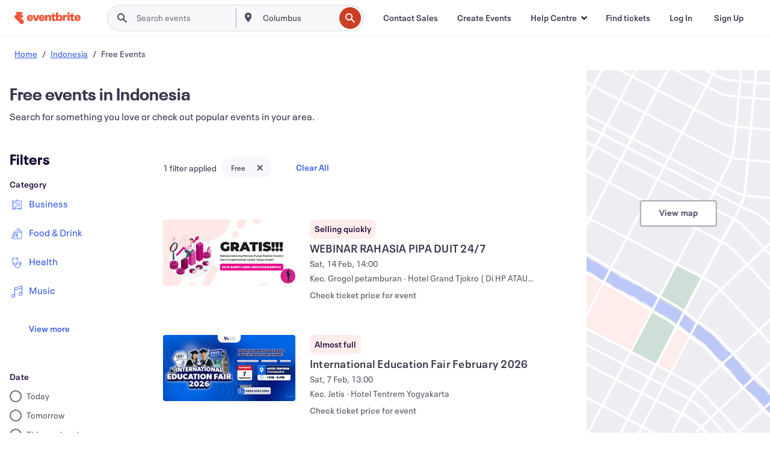

--- FILE ---
content_type: text/html; charset=utf-8
request_url: https://www.eventbrite.hk/d/indonesia/free--events/
body_size: 694080
content:







<!DOCTYPE html>
    <html xmlns="http://www.w3.org/1999/xhtml" xmlns:fb="http://ogp.me/ns/fb#" lang="en-gb" translate="no">

    <head>
        <title>
    Free Indonesia Events | Eventbrite
</title>

        <meta charset="utf-8" />
        <meta http-equiv="X-UA-Compatible" content="IE=edge,chrome=1">
        <meta http-equiv="Content-Language" content="en" />

        <link rel="preconnect" href="https://cdn.evbstatic.com" />
        <link rel="dns-prefetch" href="https://cdn.evbstatic.com" />

        <link rel="preconnect" href="https://img.evbuc.com" />
        <link rel="dns-prefetch" href="https://img.evbuc.com" />

        <link rel="preconnect" href="https://cdntranscend.eventbrite.com" />
        <link rel="dns-prefetch" href="https://cdntranscend.eventbrite.com" />
        <link rel="preconnect" href="https://synctranscend.eventbrite.com" />
        <link rel="dns-prefetch" href="https://synctranscend.eventbrite.com" />

        <link rel="preconnect" href="https://cdn.branch.io" />
        <link rel="dns-prefetch" href="https://cdn.branch.io" />

        <link rel="preconnect" href="https://www.googletagmanager.com" />
        <link rel="dns-prefetch" href="https://www.googletagmanager.com" />

        

    <link rel="icon" type="image/png" href="https://cdn.evbstatic.com/s3-build/prod/21198694032-rc2026-01-21_20.04-py27-57288e4/django/images/favicons/favicon-32x32.png" sizes="32x32">
    <link rel="icon" type="image/png" href="https://cdn.evbstatic.com/s3-build/prod/21198694032-rc2026-01-21_20.04-py27-57288e4/django/images/favicons/favicon-194x194.png" sizes="194x194">
    <link rel="icon" type="image/png" href="https://cdn.evbstatic.com/s3-build/prod/21198694032-rc2026-01-21_20.04-py27-57288e4/django/images/favicons/favicon-96x96.png" sizes="96x96">
    <link rel="icon" type="image/png" href="https://cdn.evbstatic.com/s3-build/prod/21198694032-rc2026-01-21_20.04-py27-57288e4/django/images/favicons/android-chrome-192x192.png" sizes="192x192">
    <link rel="icon" type="image/png" href="https://cdn.evbstatic.com/s3-build/prod/21198694032-rc2026-01-21_20.04-py27-57288e4/django/images/favicons/favicon-16x16.png" sizes="16x16">
    <link rel="shortcut icon" href="https://cdn.evbstatic.com/s3-build/prod/21198694032-rc2026-01-21_20.04-py27-57288e4/django/images/favicons/favicon.ico">

<link rel="mask-icon" href="https://cdn.evbstatic.com/s3-build/prod/21198694032-rc2026-01-21_20.04-py27-57288e4/django/images/favicons/safari-pinned-tab.svg" color="#f6682f">
<meta name="apple-mobile-web-app-title" content="Eventbrite">
<meta name="application-name" content="Eventbrite">
<meta name="msapplication-TileColor" content="#f6682f">
<meta name="msapplication-TileImage" content="https://cdn.evbstatic.com/s3-build/prod/21198694032-rc2026-01-21_20.04-py27-57288e4/django/images/favicons/mstile-144x144.png">
<meta name="theme-color" content="#f6682f">

        <link rel="apple-touch-icon" href="https://cdn.evbstatic.com/s3-build/prod/21198694032-rc2026-01-21_20.04-py27-57288e4/django/images/touch_icons/apple-touch-icon-180x180.png">


        
    <link rel="manifest" href="https://cdn.evbstatic.com/s3-build/prod/21198694032-rc2026-01-21_20.04-py27-57288e4/django/images/favicons/manifest.webmanifest">


        <meta name="y_key" content="d92e23811007b438">
        <meta name="msvalidate.01" content="A9AB07B7E430E4608E0BC57AFA5004AA" />

        
    
        <meta property="fb:app_id" content="28218816837"/>
    
    <meta property="og:site_name" content="Eventbrite"/>
        <meta property="og:image" content="https://img.evbuc.com/https%3A%2F%2Fcdn.evbuc.com%2Fimages%2F146651659%2F312123412152%2F1%2Foriginal.20210904-105444?w=512&amp;auto=format%2Ccompress&amp;q=75&amp;sharp=10&amp;rect=0%2C0%2C1640%2C820&amp;s=8acb065d6890813fbb1de07aaa19760d"/>
    <meta property="og:title" content="Free Indonesia Events | Eventbrite" />
        <meta property="og:description" content="Browse all free events in Indonesia. Find activities that fit your interests without spending money. Perfect for budget-conscious attendees." />
    <meta property="og:url" content="https://www.eventbrite.hk/d/indonesia/free--events/"/>

        <meta property="og:type" content="website" />
    <!--The default time to live is 7 days, we are bumping to 9 days to test if this reduces crawler traffic,
    documented in ticket EB-85484-->
    <meta property="og:ttl" content="777600">


    
    <meta name="twitter:card" content="summary_large_image" />
    <meta name="twitter:site" content="@eventbrite" />
    <meta name="twitter:title" content="Free Indonesia Events | Eventbrite" />
        <meta name="twitter:description" content="Browse all free events in Indonesia. Find activities that fit your interests without spending money. Perfect for budget-conscious attendees." />




        


        


        
        

        <link rel="preconnect" href="https://cdn.evbstatic.com/s3-build/fe/build/discover--10.8.4--eds-4.3.143.css" /><link  rel="stylesheet" type="text/css" href="https://cdn.evbstatic.com/s3-build/fe/build/discover--10.8.4--eds-4.3.143.css" />
<link rel="preconnect" href="https://cdn.evbstatic.com/s3-build/fe/dist/fonts/1.0.1/styles/fonts.css" /><link  rel="stylesheet" type="text/css" href="https://cdn.evbstatic.com/s3-build/fe/dist/fonts/1.0.1/styles/fonts.css" />
<link rel="preconnect" href="https://cdn.evbstatic.com/s3-build/fe/dist/fonts-extended/1.0.1/styles/fonts-extended.css" /><link  rel="stylesheet" type="text/css" href="https://cdn.evbstatic.com/s3-build/fe/dist/fonts-extended/1.0.1/styles/fonts-extended.css" />
        <link data-chunk="discover" rel="stylesheet" href="https://cdn.evbstatic.com/s3-build/fe/build/discover.2b1d2d47fd54c9e5f643.css">
<link data-chunk="search" rel="stylesheet" href="https://cdn.evbstatic.com/s3-build/fe/build/4197.566a062242fffe530fb4.css">
<link data-chunk="search" rel="stylesheet" href="https://cdn.evbstatic.com/s3-build/fe/build/8297.58b6d0672d9c37c86d78.css">
<link data-chunk="search" rel="stylesheet" href="https://cdn.evbstatic.com/s3-build/fe/build/6111.594da311d93a4555d7f7.css">
<link data-chunk="search" rel="stylesheet" href="https://cdn.evbstatic.com/s3-build/fe/build/259.229d7142c3e8d8b3a09e.css">
<link data-chunk="search" rel="stylesheet" href="https://cdn.evbstatic.com/s3-build/fe/build/6385.510c3e23bb1b9c6879d3.css">
<link data-chunk="FilterPanelContainer" rel="stylesheet" href="https://cdn.evbstatic.com/s3-build/fe/build/860.0e35c364ab41273e3896.css">
<link data-chunk="DiscoverHorizontalEventCard" rel="stylesheet" href="https://cdn.evbstatic.com/s3-build/fe/build/1683.460edf61f156e507ee50.css">
<link data-chunk="components-ThingsToDoShelf" rel="stylesheet" href="https://cdn.evbstatic.com/s3-build/fe/build/4093.91622453fbb1ff287340.css">

        






<script>
    /*global document, window */

var checkoutExternalUrls = [
    '/checkout-external',
    '/tickets-external',
    '/signin/checkout',
];

window.EB = window.EB || {};

window.EB.TranscendConsent = (function () {
    return {
        shouldDisableTranscend: function () {
            if(this.isEmbeddableContent()){
                return true;
            }
            try {
                return this.isCheckoutOrIframe();
            } catch (e) {
                return true;
            }
        },
        isEmbeddableContent: function () {
            return this.isEmbeddableStructuredContent();
        },
        isEmbeddableStructuredContent: function () {
            var structuredContenEmbeddableUrls = [
                '/structured_content/widgets',
            ];
            if(structuredContenEmbeddableUrls.find(function(url){
                return window.location.pathname.indexOf(url) !== -1;
            })){
                return true;
            }
            return false;
        },
        isCheckoutOrIframe: function () {
            return (
                checkoutExternalUrls.indexOf(window.location.pathname) >= 0 ||
                this.isInsideIframe()
            );
        },
        isInsideIframe: function () {
            try {
                return window.self !== window.top;
            } catch (e) {
                return true;
            }
        },
        isNonTld: function () {
            try {
                return !['evbdev', 'evbqa', 'eventbrite'].find(
                    (env) => window.parent.location.hostname.indexOf(env) >= 0,
                );
            } catch (e) {
                return true;
            }
        },
        isInsideNonTldIframe: function () {
            return this.isInsideIframe() && this.isNonTld();
        },
    };
})();

</script>

<script type="text/javascript">
    // Define dataLayer and the gtag function.
    window.dataLayer = window.dataLayer || [];
    if (typeof gtag !== 'function') function gtag(){ dataLayer.push(arguments); }
    gtag('set', 'developer_id.dOGRkZj', true);

    // Passing ad click, client ID, and session ID information in URLs
    gtag('set', 'url_passthrough', true);
    
</script>

<!-- Transcend Consent Airgap Code-->
    <script
        data-cfasync="false"
        src="https://cdntranscend.eventbrite.com/cm/f2747157-cf59-4ef1-8703-018defe51764/airgap.js"
        data-sync-endpoint="https://synctranscend.eventbrite.com/consent-manager/f2747157-cf59-4ef1-8703-018defe51764"
        data-ui-z-index="550"
        data-tracker-overrides="[...] GoogleConsentMode:security_storage=Essential"
        data-protect-realms="self"
        data-ui-shadow-root="open"
        data-locale="en"
        data-local-sync="allow-network-observable"
></script>
<!-- END Transcend Consent Airgap Code -->


        

<script>
    const regimes = window.airgap && window.airgap.getRegimes ? window.airgap.getRegimes() : null;
    const defaultRegime = regimes ? regimes.values().next().value : "CPRA";
    console.log("Regime detected is "+ defaultRegime + ", loading transcend via core")
    
    if (!EB.TranscendConsent.shouldDisableTranscend()) {
      try{
        // Add the event listener
        window.airgap.addEventListener(
          'sync',
          () => {
            console.log("Sync done: Show banner")
            window.transcend.ready((transcend) => {
              transcend.autoShowConsentManager();
            })
          },
          { once: true } // we only want this to run on initial sync
        );
      }catch(error) {
        console.error("Failed to sync and load the banner")
      }  
    } else {
            console.log("Do not show banner")
    }
    dataLayer.push({ event: "transcendLoaded" });
</script>

        
    

        <script type="text/javascript">
        //<![CDATA[
        (function() {
            var ga = document.createElement('script'); ga.type = 'text/javascript'; ga.defer = true;
            ga.src = ('https:' == document.location.protocol ? 'https://ssl' : 'http://www') + '.google-analytics.com/ga.js';
            var s = document.getElementsByTagName('script')[0]; s.parentNode.insertBefore(ga, s);
        })();

        var _gaq = _gaq || [];
        //]]>
        </script>
        <script>
            (function(i,s,o,g,r,a,m){i['GoogleAnalyticsObject']=r;i[r]=i[r]||function(){
                (i[r].q=i[r].q||[]).push(arguments)},i[r].l=1*new Date();a=s.createElement(o),
                m=s.getElementsByTagName(o)[0];a.async=1;a.src=g;m.parentNode.insertBefore(a,m)
            })(window,document,'script','//www.google-analytics.com/analytics.js','ga');

            ga('create', 'UA-141520-1', {'allowLinker': true, 'cookieFlags': 'SameSite=None; Secure' }, 'auto');



            ga('set', 'forceSSL', true);
        </script>


        
    
        <!-- Google Tag Manager - Eventbrite - Main container-->
            <script type="text/javascript">
                window.dataLayer = window.dataLayer || [];
                dataLayer.push({
                    'dfaPartnerID': 'dfa_partner_id_not_set',
                    'publicUserID': ''
                });
                
        (function(w,d,s,l,i){w[l]=w[l]||[];w[l].push({'gtm.start':
        new Date().getTime(),event:'gtm.js'});var f=d.getElementsByTagName(s)[0],
        j=d.createElement(s),dl=l!='dataLayer'?'&l='+l:'';j.async=true;j.src=
        'https://www.googletagmanager.com/gtm.js?id='+i+dl;f.parentNode.insertBefore(j,f);
        })(window,document,'script','dataLayer','GTM-5P8FXJ');
        
            </script>
        <!-- End Google Tag Manager -->


        
    


        <link rel="next" href="?page=2">


        

<script type="text/javascript">

    var customActions = {
        SaveClicked: 'save_event',
    };
    var branchMedatata = { metadata : {} };
    //Adding user authenticated metatag

    (function(b,r,a,n,c,h,_,s,d,k){if(!b[n]||!b[n]._q){for(;s<_.length;)c(h,_[s++]);d=r.createElement(a);d.defer=1;d.src="https://cdn.branch.io/branch-latest.min.js";k=r.getElementsByTagName(a)[0];k.parentNode.insertBefore(d,k);b[n]=h}})(window,document,"script","branch",function(b,r){b[r]=function(){b._q.push([r,arguments])}},{_q:[],_v:1},"addListener applyCode autoAppIndex banner closeBanner closeJourney creditHistory credits data deepview deepviewCta first getCode init link logout redeem referrals removeListener sendSMS setBranchViewData setIdentity track validateCode trackCommerceEvent logEvent disableTracking".split(" "), 0);
        branch.init('key_live_epYrpbv3NngOvWj47OM81jmgCFkeYUlx' , branchMedatata, function(err, data) {branch.addListener(branchListener);});
        
    function branchListener(eventName, data) {

        var eventsToTrack = [
            'didShowJourney',
            'didClickJourneyCTA',
            'didClickJourneyClose',
        ]; // List of events to track

        if (eventName && data && data.journey_link_data && eventsToTrack.includes(eventName)){
            var journeyName = data.journey_link_data.journey_name + ' - ' + data.journey_link_data.view_name +' - ' + data.journey_link_data.journey_id;
            trackEventBranchIO(eventName, journeyName);    
        }
    }

    function trackEventBranchIO(eventName, journeyName){

        if(window && window.dataLayer){
            window.dataLayer.push({ 
            eventName, eventData: { journeyName }, 
            // Required:
            event: "track", 
            sendToHeap: true 
            });
        
        };
    }

    function addBranchIOMetatags(
        name,
        content,
        extraData = null,
    ){
        
        var metadata = {
            [name]: content,
            custom_action: customActions[name] ? customActions[name] : name,
        };

        //Keep userAuthenticated metadata

        //Adding metadata
        addMetadata(metadata);

        //Add extra data
        extraData && addMetadata(extraData);

        branch.track('pageview');        
    }   
    
   function addMetadata(branchData){
        if (document) {
            Object.entries(branchData).forEach(([key, value]) => {
                const meta = document.createElement('meta');
                meta.content = value;
                meta.name = 'branch:deeplink:' + key;
                document.head.appendChild(meta);
            });
        }
    }
</script>


        
            
    





<meta name="robots" content="noindex, follow, " />

    
    <meta name="description" content="Browse all free events in Indonesia. Find activities that fit your interests without spending money. Perfect for budget-conscious attendees." />
        <meta name="viewport" content="initial-scale=1, width=device-width">

        

        
                
        
    </head>

    

    <body class="">
        
    
        <noscript>
            <iframe src="https://www.googletagmanager.com/ns.html?id=GTM-5P8FXJ"
            height="0" width="0" style="display:none;visibility:hidden"></iframe>
        </noscript>


        
    <div class="eds-g-grid eds-l-mar-top-2 eds-l-mar-bot-2 eds-hide" id="unsupported-browser-alert">
    <div class="eds-g-cell eds-g-cell-1-1">
        <div class="eds-notification-bar eds-notification-bar--warning">
            <span>
                Your version of Internet Explorer is no longer supported. Please <a href="/support/articles/en_US/Troubleshooting/how-to-troubleshoot-internet-browser-issues" target="_blank">upgrade your browser</a>.
            </span>
        </div>
    </div>
</div>
<script type='text/javascript'>
	function isItIE() {
	  user_agent = navigator.userAgent;
	  var is_it_ie = user_agent.indexOf("MSIE ") > -1 || user_agent.indexOf("Trident/") > -1;
	  return is_it_ie;
	}
	if (isItIE()){
        var alert = document.getElementById('unsupported-browser-alert');
        var newClasses = alert.className.split('eds-hide').join('');
        alert.className = newClasses;
	}
</script>


        
            <div id="root"><div class="eds-structure eds-structure--min-height" data-spec="eds-structure"><div class="eds-structure__header"><header class="GlobalNav-module__main___jfEt2 GlobalNav-module__withSearchDropdown___GARO5"><nav aria-label="Main Navigation" data-testid="global-nav" class="GlobalNav-module__navContainer___3so1o"><div class="GlobalNav-module__navWrapper___1bK0r"><div class="GlobalNav-module__mobileNavTopSection___3piCz"><div class="GlobalNav-module__logo___1m77E" tabindex="-1"><a href="https://www.eventbrite.hk/" aria-label="Home" style="background-color:transparent" class="Logo-module__desktop___34U8a" tabindex="0" data-heap-id="seo-global-nav-logo-desktop-click"><i class="eds-vector-image eds-brand--small eds-vector-image--ui-orange eds-vector-image--block eds-vector-image-size--reset" title="Eventbrite" data-spec="icon" data-testid="icon" style="height:auto;width:110px"><svg id="logo-wordmark-brand_svg__Layer_1" x="0" y="0" viewBox="0 0 2300 400.8" xml:space="preserve"><style>
        .logo-wordmark-brand_svg__st3{fill:#221d19}
    </style><g><g><path class="logo-wordmark-brand_svg__st3" d="M794 99.5l-43.2 123H749l-43.1-123h-75.6l73.8 198h85.8l73.8-198zM1204.1 94.1c-29.8 0-53.4 13.3-64 35.1V99.5h-72v198.1h72v-97.3c0-29.8 9.8-49.3 34.2-49.3 21.8 0 29.4 14.2 29.4 41.3v105.2h72V173.2c0-41.3-17.4-79.1-71.6-79.1zM1753.1 134.6V99.5h-72v198.1h72V207c0-33.3 16.5-47.7 43.1-47.7 13.8 0 28.9 2.7 38.7 8.5v-68c-4.9-4-15.6-7.6-27.6-7.6-26.2 0-47.1 20.2-54.2 42.4zM1846.9 99.5h72v198.1h-72z"></path><circle class="logo-wordmark-brand_svg__st3" cx="1882.9" cy="44.9" r="40.7"></circle><path class="logo-wordmark-brand_svg__st3" d="M2028.9 221.5v-72.4h51.6V99.4h-51.6V44.8h-43.2c0 30.2-24.5 54.6-54.7 54.6v49.7h26.7v93.2c0 46.7 31.5 60.4 64.9 60.4 27.1 0 44.4-6.7 59.6-17.8v-46.6c-12 4.9-21.8 6.7-30.6 6.7-14.7.1-22.7-6.6-22.7-23.5zM1402 245.1s-.1 0 0 0h-.2c-14.6 0-22.5-6.7-22.5-23.5v-72.4h51.6V99.4h-51.6V44.8h-43.2c0 30.2-24.5 54.6-54.7 54.6h-.1v49.7h26.7v93.2c0 46.7 31.5 60.4 64.9 60.4 27.1 0 44.4-6.7 59.6-17.8v-46.6c-11.9 4.9-21.7 6.8-30.5 6.8zM1402 245.1h-.1.1c-.1 0 0 0 0 0zM543.9 94.2c-61.7 0-107.9 44.9-107.9 107.5 0 63.1 45.3 101.3 108.8 101.3 57.7 0 92.2-30.1 100.4-76h-59.1c-6.7 15.5-19.1 22.2-38.6 22.2-21.8 0-39.5-11.5-41.3-36h139v-20c-.1-53.7-35.2-99-101.3-99zM507 178.6c2.7-18.7 12.9-32.9 36-32.9 21.3 0 32.9 15.1 33.8 32.9H507zM954.1 94.2c-61.7 0-107.9 44.9-107.9 107.5 0 63.1 45.3 101.3 108.8 101.3 57.7 0 92.2-30.1 100.4-76h-59.1c-6.7 15.5-19.1 22.2-38.6 22.2-21.8 0-39.5-11.5-41.3-36h139v-20c0-53.7-35.1-99-101.3-99zm-36.9 84.4c2.7-18.7 12.9-32.9 36-32.9 21.3 0 32.9 15.1 33.8 32.9h-69.8zM2300 193.2c0-53.7-35.1-99-101.3-99-61.7 0-107.9 44.9-107.9 107.5 0 63.1 45.3 101.3 108.8 101.3 57.7 0 92.2-30.1 100.4-76h-59.1c-6.7 15.5-19.1 22.2-38.6 22.2-21.8 0-39.5-11.5-41.3-36h139v-20zm-138.1-14.6c2.7-18.7 12.9-32.9 36-32.9 21.3 0 32.9 15.1 33.8 32.9h-69.8zM1582 93.8c-33.3 0-55.6 16-65.4 39.6v-116h-72v280.1h55.6l12.4-34.2c11.1 24 36 39.6 68 39.6 59.6 0 89.4-45.8 89.4-104.5 0-58.4-29.8-104.6-88-104.6zm-25.3 153.4c-24.5 0-40-18.7-40-47.6V197c0-28.5 15.6-47.1 40-47.1 28 0 40.9 20 40.9 48.5 0 28.8-12.9 48.8-40.9 48.8z"></path></g><path class="logo-wordmark-brand_svg__st3" d="M302.8 269L170.1 165.6c-2.2-1.7.1-5.1 2.5-3.7l51.8 29c23.5 13.2 53.2 5.5 67.4-17.3 15-24.1 7.1-55.8-17.5-70l-76-43.9c-2.4-1.4-.6-5.1 2-4l34.9 14c.1 0 .9.3 1.2.4 3.7 1.3 7.7 2 11.8 2 18.9 0 34.5-15 35.8-32.8C285.7 16.1 268.1 0 247 0H85.6C64.9 0 47.4 16.9 47.7 37.6c.1 11 5.1 20.8 12.8 27.5 5.8 5.1 25.4 20.7 34.7 28.2 1.7 1.3.7 4-1.4 4H61.5C27.5 97.5 0 125.1 0 159.1c0 17.2 7 32.7 18.4 44l187.1 177.8c13.2 12.3 31 19.9 50.5 19.9 41 0 74.2-33.2 74.2-74.2-.1-23.2-10.7-44-27.4-57.6z"></path></g></svg><span class="eds-is-hidden-accessible">Eventbrite</span></i></a><a href="https://www.eventbrite.hk/" aria-label="Home" style="background-color:transparent" class="Logo-module__mobile___2HSZd" tabindex="0" data-heap-id="seo-global-nav-logo-mobile-click"><i class="eds-vector-image eds-brand--small eds-vector-image--ui-orange eds-vector-image--block eds-vector-image-size--reset" title="Eventbrite" data-spec="icon" data-testid="icon" style="height:24px;width:24px"><svg id="logo-e-brand_svg__Layer_1" x="0" y="0" viewBox="0 0 1000 1213.9" xml:space="preserve"><style></style><g><path d="M917 814.9L515.3 501.7c-6.7-5.1.2-15.4 7.5-11.3l156.9 87.9c71.1 39.9 161 16.8 204.1-52.4 45.4-73 21.4-169.1-53.2-212.2L600.4 180.6c-7.3-4.3-1.9-15.3 6-12.2l105.8 42.3c.2.1 2.7 1 3.7 1.3 11.2 3.9 23.3 6.1 35.9 6.1 57.4 0 104.5-45.4 108.6-99.4C865.5 48.9 812 0 748.2 0h-489c-62.8 0-115.5 51.3-114.7 113.9.4 33.3 15.3 63 38.7 83.4 17.6 15.3 76.9 62.8 105.1 85.3 5 4 2.2 12.1-4.3 12.1h-97.9C83.2 295.3 0 378.9 0 482c0 52.1 21.3 99.2 55.6 133.1l566.6 538.5c40.1 37.4 93.9 60.3 153.1 60.3 124.1 0 224.7-100.6 224.7-224.7 0-70.3-32.4-133.1-83-174.3z" fill="#221d19"></path></g></svg><span class="eds-is-hidden-accessible">Eventbrite</span></i></a></div><div class="GlobalNav-module__mobileNavLinks___3XK3A"><ul class="GlobalNav-module__mobileNavLinkContainer___2IozU"><li class="GlobalNav-module__mobileNavListLink___3VHlx"><a class="NavLink-module__main___3_J-1 GlobalNav-module__mobileLogin___3ohFw" href="https://www.eventbrite.hk/signin/signup/?referrer=%2Fmytickets" data-testid="navLink" aria-label="Find tickets" data-heap-id="seo-global-nav-link-find-my-tickets-click"><span aria-label="Find tickets">Find tickets</span></a></li><li class="GlobalNav-module__mobileNavListLink___3VHlx"><a class="NavLink-module__main___3_J-1 GlobalNav-module__mobileLogin___3ohFw" href="https://www.eventbrite.hk/signin/?referrer=%2Fd%2Findonesia%2Ffree--events%2F" data-testid="navLink" aria-label="Log In" data-heap-id="seo-global-nav-link-login-click" rel="nofollow"><span aria-label="Log In">Log In</span></a></li><li class="GlobalNav-module__mobileNavListLink___3VHlx"><a class="NavLink-module__main___3_J-1 GlobalNav-module__mobileSignup___1625C" href="https://www.eventbrite.hk/signin/signup/?referrer=%2Fd%2Findonesia%2Ffree--events%2F" data-testid="navLink" aria-label="Sign Up" data-heap-id="seo-global-nav-link-signup-click" rel="nofollow"><span aria-label="Sign Up">Sign Up</span></a></li><li data-heap-id="seo-global-nav-dropdown-mobile-click" class="MobileDropdown-module__mobileDropdown___1-DuJ" tabindex="0"><i class="Icon_root__1kdkz Icon_icon-small__1kdkz" aria-hidden="true"><svg xmlns="http://www.w3.org/2000/svg" width="24" height="24" fill="#3A3247" viewBox="0 0 24 24"><path d="M20 5H4v2h16zM4 11h16v2H4zm0 6h16v2H4z" clip-rule="evenodd"></path></svg></i><i class="Icon_root__1kdkz Icon_icon-small__1kdkz" aria-hidden="true"><svg xmlns="http://www.w3.org/2000/svg" width="24" height="24" fill="#3A3247" viewBox="0 0 24 24"><path d="m13.4 12 3.5-3.5-1.4-1.4-3.5 3.5-3.5-3.5-1.4 1.4 3.5 3.5-3.5 3.5 1.4 1.4 3.5-3.5 3.5 3.5 1.4-1.4z"></path></svg></i><ul class="Dropdown-module__dropdown___3wMWo" aria-label="submenu" data-testid="global-nav-dropdown"><li data-testid="link-container__level1" class="Dropdown-module__navLinkContainer___IFjfQ"><a class="NavLink-module__main___3_J-1 nav-link__dropdown nav-link__dropdpown__level1" href="https://www.eventbrite.hk/d/local/events/" data-testid="navLink" aria-label="Find Events" data-heap-id="seo-global-nav-link-find-events-click"><span data-testid="navLink-icon" class=""><i class="Icon_root__1kdkz Icon_icon-small__1kdkz" aria-hidden="true"><i class="Icon_root__1kdkz Icon_icon-small__1kdkz" aria-hidden="true"><svg xmlns="http://www.w3.org/2000/svg" width="24" height="24" fill="#3A3247" viewBox="0 0 24 24"><path d="M10 13h4v-2h-4zm6 5h-.413c-.603-1.437-1.833-2.424-3.587-2.424S9.016 16.563 8.413 18H8V6h.413C9.016 7.437 10.246 8.424 12 8.424S14.984 7.437 15.587 6H16zM14 4s0 2.424-2 2.424S10 4 10 4H6v16h4s0-2.424 2-2.424S14 20 14 20h4V4z" clip-rule="evenodd"></path></svg></i></i></span><span aria-label="Find Events">Find Events</span></a></li><li class="NestedDropdownItem-module__nestedDropdownTrigger___3e99X" tabindex="-1"><span data-heap-id="seo-global-nav-dropdown-create-events-click" class="NestedDropdownItem-module__titleContainer___28qcS" tabindex="0"><span class="NestedDropdownItem-module__iconContainer___1eN6Z"><i class="eds-vector-image eds-icon--small" data-spec="icon" data-testid="icon" aria-hidden="true"><i class="Icon_root__1kdkz Icon_icon-small__1kdkz" aria-hidden="true"><svg xmlns="http://www.w3.org/2000/svg" width="24" height="24" fill="#3A3247" viewBox="0 0 24 24"><path d="M17 6.5v-2h-2v2H9v-2H7v2H5v13h14v-13zm0 11H7v-7h10v8z" clip-rule="evenodd"></path></svg></i></i></span><span>Create Events</span><span class="NestedDropdownItem-module__arrowIcons___2NwH6"><i class="eds-vector-image eds-icon--small" data-spec="icon" data-testid="icon" aria-hidden="true"><svg id="chevron-up-chunky_svg__eds-icon--chevron-up-chunky_svg" x="0" y="0" viewBox="0 0 24 24" xml:space="preserve"><path id="chevron-up-chunky_svg__eds-icon--chevron-up-chunky_base" fill-rule="evenodd" clip-rule="evenodd" d="M17 13.8l-5-5-5 5 1.4 1.4 3.6-3.6 3.6 3.6z"></path></svg></i><i class="eds-vector-image eds-icon--small" data-spec="icon" data-testid="icon" aria-hidden="true"><svg id="chevron-down-chunky_svg__eds-icon--chevron-down-chunky_svg" x="0" y="0" viewBox="0 0 24 24" xml:space="preserve"><path id="chevron-down-chunky_svg__eds-icon--chevron-down-chunky_base" fill-rule="evenodd" clip-rule="evenodd" d="M7 10.2l5 5 5-5-1.4-1.4-3.6 3.6-3.6-3.6z"></path></svg></i></span></span><ul class="NestedDropdownItem-module__submenu___3TV4u" aria-label="submenu"><li data-heap-id="seo-global-nav-dropdown-solutions-click" tabindex="0" class="SecondaryDropdown-module__secondaryDropdownTrigger___2tgnG" data-globalnav-text="Solutions"><span class="SecondaryDropdown-module__titleContainer___2j-cS"><span>Solutions</span><span class="SecondaryDropdown-module__iconContainer___14tna"><i class="eds-vector-image eds-icon--small" data-spec="icon" data-testid="icon" aria-hidden="true"><svg id="chevron-right-chunky_svg__eds-icon--chevron-right-chunky_svg" x="0" y="0" viewBox="0 0 24 24" xml:space="preserve"><path id="chevron-right-chunky_svg__eds-icon--chevron-right-chunky_base" fill-rule="evenodd" clip-rule="evenodd" d="M10.2 17l5-5-5-5-1.4 1.4 3.6 3.6-3.6 3.6z"></path></svg></i></span></span><ul class="SecondaryDropdown-module__secondaryDropdown___3kH0U"><button tabindex="0"><svg id="chevron-left-chunky_svg__eds-icon--chevron-left-chunky_svg" x="0" y="0" viewBox="0 0 24 24" xml:space="preserve"><path id="chevron-left-chunky_svg__eds-icon--chevron-left-chunky_base" fill-rule="evenodd" clip-rule="evenodd" d="M13.8 7l-5 5 5 5 1.4-1.4-3.6-3.6 3.6-3.6z"></path></svg>Solutions</button><li class="SecondaryDropdown-module__navLinkContainer___1UKfq"><a class="NavLink-module__main___3_J-1 nav-link__dropdown" href="https://www.eventbrite.hk/l/sell-tickets/" data-testid="navLink" aria-label="Event Ticketing" data-heap-id="seo-global-nav-link-event-ticketing-click"><span aria-label="Event Ticketing">Event Ticketing</span></a></li><li class="SecondaryDropdown-module__navLinkContainer___1UKfq"><a class="NavLink-module__main___3_J-1 nav-link__dropdown" href="https://www.eventbrite.hk/organizer/features/event-marketing-platform/" data-testid="navLink" aria-label="Event Marketing Platform" data-heap-id="seo-global-nav-link-marketing-suite-click"><span aria-label="Event Marketing Platform">Event Marketing Platform</span></a></li><li class="SecondaryDropdown-module__navLinkContainer___1UKfq"><a class="NavLink-module__main___3_J-1 nav-link__dropdown" href="https://www.eventbrite.hk/l/eventbrite-ads/" data-testid="navLink" aria-label="Eventbrite Ads" data-heap-id="seo-global-nav-link-eventbrite-ads-click"><span aria-label="Eventbrite Ads">Eventbrite Ads</span></a></li><li class="SecondaryDropdown-module__navLinkContainer___1UKfq"><a class="NavLink-module__main___3_J-1 nav-link__dropdown" href="https://www.eventbrite.hk/l/event-payment/" data-testid="navLink" aria-label="Payments" data-heap-id="seo-global-nav-link-payments-click"><span aria-label="Payments">Payments</span></a></li></ul></li><li data-heap-id="seo-global-nav-dropdown-industry-click" tabindex="0" class="SecondaryDropdown-module__secondaryDropdownTrigger___2tgnG" data-globalnav-text="Industry"><span class="SecondaryDropdown-module__titleContainer___2j-cS"><span>Industry</span><span class="SecondaryDropdown-module__iconContainer___14tna"><i class="eds-vector-image eds-icon--small" data-spec="icon" data-testid="icon" aria-hidden="true"><svg id="chevron-right-chunky_svg__eds-icon--chevron-right-chunky_svg" x="0" y="0" viewBox="0 0 24 24" xml:space="preserve"><path id="chevron-right-chunky_svg__eds-icon--chevron-right-chunky_base" fill-rule="evenodd" clip-rule="evenodd" d="M10.2 17l5-5-5-5-1.4 1.4 3.6 3.6-3.6 3.6z"></path></svg></i></span></span><ul class="SecondaryDropdown-module__secondaryDropdown___3kH0U"><button tabindex="0"><svg id="chevron-left-chunky_svg__eds-icon--chevron-left-chunky_svg" x="0" y="0" viewBox="0 0 24 24" xml:space="preserve"><path id="chevron-left-chunky_svg__eds-icon--chevron-left-chunky_base" fill-rule="evenodd" clip-rule="evenodd" d="M13.8 7l-5 5 5 5 1.4-1.4-3.6-3.6 3.6-3.6z"></path></svg>Industry</button><li class="SecondaryDropdown-module__navLinkContainer___1UKfq"><a class="NavLink-module__main___3_J-1 nav-link__dropdown" href="https://www.eventbrite.hk/l/music/" data-testid="navLink" aria-label="Music" data-heap-id="seo-global-nav-link-music-click"><span aria-label="Music">Music</span></a></li><li class="SecondaryDropdown-module__navLinkContainer___1UKfq"><a class="NavLink-module__main___3_J-1 nav-link__dropdown" href="https://www.eventbrite.hk/organizer/event-industry/food-drink-event-ticketing/" data-testid="navLink" aria-label="Food &amp; Beverage" data-heap-id="seo-global-nav-link-food-&amp;-beverage-click"><span aria-label="Food &amp; Beverage">Food &amp; Beverage</span></a></li><li class="SecondaryDropdown-module__navLinkContainer___1UKfq"><a class="NavLink-module__main___3_J-1 nav-link__dropdown" href="https://www.eventbrite.hk/organizer/event-industry/performing-arts/" data-testid="navLink" aria-label="Performing Arts" data-heap-id="seo-global-nav-link-performing-arts-click"><span aria-label="Performing Arts">Performing Arts</span></a></li><li class="SecondaryDropdown-module__navLinkContainer___1UKfq"><a class="NavLink-module__main___3_J-1 nav-link__dropdown" href="https://www.eventbrite.hk/l/npo/" data-testid="navLink" aria-label="Charity &amp; Causes" data-heap-id="seo-global-nav-link-charity-&amp;-causes-click"><span aria-label="Charity &amp; Causes">Charity &amp; Causes</span></a></li><li class="SecondaryDropdown-module__navLinkContainer___1UKfq"><a class="NavLink-module__main___3_J-1 nav-link__dropdown" href="https://www.eventbrite.hk/organizer/event-format/host-retail-events/" data-testid="navLink" aria-label="Retail" data-heap-id="seo-global-nav-link-retail-click"><span aria-label="Retail">Retail</span></a></li></ul></li><li data-heap-id="seo-global-nav-dropdown-event-types-click" tabindex="0" class="SecondaryDropdown-module__secondaryDropdownTrigger___2tgnG" data-globalnav-text="Event Types"><span class="SecondaryDropdown-module__titleContainer___2j-cS"><span>Event Types</span><span class="SecondaryDropdown-module__iconContainer___14tna"><i class="eds-vector-image eds-icon--small" data-spec="icon" data-testid="icon" aria-hidden="true"><svg id="chevron-right-chunky_svg__eds-icon--chevron-right-chunky_svg" x="0" y="0" viewBox="0 0 24 24" xml:space="preserve"><path id="chevron-right-chunky_svg__eds-icon--chevron-right-chunky_base" fill-rule="evenodd" clip-rule="evenodd" d="M10.2 17l5-5-5-5-1.4 1.4 3.6 3.6-3.6 3.6z"></path></svg></i></span></span><ul class="SecondaryDropdown-module__secondaryDropdown___3kH0U"><button tabindex="0"><svg id="chevron-left-chunky_svg__eds-icon--chevron-left-chunky_svg" x="0" y="0" viewBox="0 0 24 24" xml:space="preserve"><path id="chevron-left-chunky_svg__eds-icon--chevron-left-chunky_base" fill-rule="evenodd" clip-rule="evenodd" d="M13.8 7l-5 5 5 5 1.4-1.4-3.6-3.6 3.6-3.6z"></path></svg>Event Types</button><li class="SecondaryDropdown-module__navLinkContainer___1UKfq"><a class="NavLink-module__main___3_J-1 nav-link__dropdown" href="https://www.eventbrite.hk/organizer/event-type/music-venues/" data-testid="navLink" aria-label="Concerts" data-heap-id="seo-global-nav-link-concerts-click"><span aria-label="Concerts">Concerts</span></a></li><li class="SecondaryDropdown-module__navLinkContainer___1UKfq"><a class="NavLink-module__main___3_J-1 nav-link__dropdown" href="https://www.eventbrite.hk/organizer/event-type/create-a-workshop/" data-testid="navLink" aria-label="Classes &amp; Workshops" data-heap-id="seo-global-nav-link-classes-&amp;-workshops-click"><span aria-label="Classes &amp; Workshops">Classes &amp; Workshops</span></a></li><li class="SecondaryDropdown-module__navLinkContainer___1UKfq"><a class="NavLink-module__main___3_J-1 nav-link__dropdown" href="https://www.eventbrite.hk/organizer/event-type/festival-solutions/" data-testid="navLink" aria-label="Festivals &amp; Fairs" data-heap-id="seo-global-nav-link-festivals-&amp;-fairs-click"><span aria-label="Festivals &amp; Fairs">Festivals &amp; Fairs</span></a></li><li class="SecondaryDropdown-module__navLinkContainer___1UKfq"><a class="NavLink-module__main___3_J-1 nav-link__dropdown" href="https://www.eventbrite.hk/l/conferences/" data-testid="navLink" aria-label="Conferences" data-heap-id="seo-global-nav-link-conferences-click"><span aria-label="Conferences">Conferences</span></a></li><li class="SecondaryDropdown-module__navLinkContainer___1UKfq"><a class="NavLink-module__main___3_J-1 nav-link__dropdown" href="https://www.eventbrite.hk/organizer/event-type/eventbrite-for-business/" data-testid="navLink" aria-label="Corporate Events" data-heap-id="seo-global-nav-link-corporate-events-click"><span aria-label="Corporate Events">Corporate Events</span></a></li><li class="SecondaryDropdown-module__navLinkContainer___1UKfq"><a class="NavLink-module__main___3_J-1 nav-link__dropdown" href="https://www.eventbrite.hk/organizer/event-type/virtual-events-platform/" data-testid="navLink" aria-label="Online Events" data-heap-id="seo-global-nav-link-online-events-click"><span aria-label="Online Events">Online Events</span></a></li></ul></li><li data-heap-id="seo-global-nav-dropdown-blog-click" tabindex="0" class="SecondaryDropdown-module__secondaryDropdownTrigger___2tgnG" data-globalnav-text="Blog"><span class="SecondaryDropdown-module__titleContainer___2j-cS"><span>Blog</span><span class="SecondaryDropdown-module__iconContainer___14tna"><i class="eds-vector-image eds-icon--small" data-spec="icon" data-testid="icon" aria-hidden="true"><svg id="chevron-right-chunky_svg__eds-icon--chevron-right-chunky_svg" x="0" y="0" viewBox="0 0 24 24" xml:space="preserve"><path id="chevron-right-chunky_svg__eds-icon--chevron-right-chunky_base" fill-rule="evenodd" clip-rule="evenodd" d="M10.2 17l5-5-5-5-1.4 1.4 3.6 3.6-3.6 3.6z"></path></svg></i></span></span><ul class="SecondaryDropdown-module__secondaryDropdown___3kH0U"><button tabindex="0"><svg id="chevron-left-chunky_svg__eds-icon--chevron-left-chunky_svg" x="0" y="0" viewBox="0 0 24 24" xml:space="preserve"><path id="chevron-left-chunky_svg__eds-icon--chevron-left-chunky_base" fill-rule="evenodd" clip-rule="evenodd" d="M13.8 7l-5 5 5 5 1.4-1.4-3.6-3.6 3.6-3.6z"></path></svg>Blog</button><li class="SecondaryDropdown-module__navLinkContainer___1UKfq"><a class="NavLink-module__main___3_J-1 nav-link__dropdown" href="https://www.eventbrite.hk/blog/category/tips-and-guides/" data-testid="navLink" aria-label="Tips &amp; Guides" data-heap-id="seo-global-nav-link-tips-&amp;-guides-click"><span aria-label="Tips &amp; Guides">Tips &amp; Guides</span></a></li><li class="SecondaryDropdown-module__navLinkContainer___1UKfq"><a class="NavLink-module__main___3_J-1 nav-link__dropdown" href="https://www.eventbrite.hk/blog/category/news-and-trends/" data-testid="navLink" aria-label="News &amp; Trends" data-heap-id="seo-global-nav-link-news-&amp;-trends-click"><span aria-label="News &amp; Trends">News &amp; Trends</span></a></li><li class="SecondaryDropdown-module__navLinkContainer___1UKfq"><a class="NavLink-module__main___3_J-1 nav-link__dropdown" href="https://www.eventbrite.hk/blog/category/community/" data-testid="navLink" aria-label="Community" data-heap-id="seo-global-nav-link-community-click"><span aria-label="Community">Community</span></a></li><li class="SecondaryDropdown-module__navLinkContainer___1UKfq"><a class="NavLink-module__main___3_J-1 nav-link__dropdown" href="https://www.eventbrite.hk/blog/category/tools-and-features/" data-testid="navLink" aria-label="Tools &amp; Features" data-heap-id="seo-global-nav-link-tools-&amp;-features-click"><span aria-label="Tools &amp; Features">Tools &amp; Features</span></a></li></ul></li></ul></li><li data-testid="link-container__level1" class="Dropdown-module__navLinkContainer___IFjfQ"><a class="NavLink-module__main___3_J-1 nav-link__dropdown nav-link__dropdpown__level1" href="https://www.eventbrite.hk/organizer/overview/" data-testid="navLink" aria-label="Create Events" data-heap-id="seo-global-nav-link-create-events-click"><span aria-label="Create Events">Create Events</span></a></li><li data-testid="link-container__level1" class="Dropdown-module__navLinkContainer___IFjfQ"><a class="NavLink-module__main___3_J-1 nav-link__dropdown nav-link__dropdpown__level1" href="https://www.eventbrite.hk/organizer/contact-sales/" data-testid="navLink" aria-label="Contact Sales" data-heap-id="seo-global-nav-link-contact-sales-click"><span aria-label="Contact Sales">Contact Sales</span></a></li><li data-testid="link-container__level1" class="Dropdown-module__navLinkContainer___IFjfQ"><a class="NavLink-module__main___3_J-1 nav-link__dropdown nav-link__dropdpown__level1" href="https://www.eventbrite.hk/signin/signup/?referrer=/manage/events/create/" data-testid="navLink" aria-label="Get Started" data-heap-id="seo-global-nav-link-get-started-click"><span style="color:#3659E3" aria-label="Get Started">Get Started</span></a></li><li class="NestedDropdownItem-module__nestedDropdownTrigger___3e99X" tabindex="-1"><span data-heap-id="seo-global-nav-dropdown-help-center-click" class="NestedDropdownItem-module__titleContainer___28qcS" tabindex="0"><span class="NestedDropdownItem-module__iconContainer___1eN6Z"><i class="eds-vector-image eds-icon--small" data-spec="icon" data-testid="icon" aria-hidden="true"><i class="Icon_root__1kdkz Icon_icon-small__1kdkz" aria-hidden="true"><svg xmlns="http://www.w3.org/2000/svg" width="24" height="24" fill="#3A3247" viewBox="0 0 24 24"><path d="M18 12c0-3.308-2.692-6-6-6s-6 2.692-6 6 2.692 6 6 6 6-2.692 6-6m2 0a8 8 0 1 1-16 0 8 8 0 0 1 16 0m-7.152 1.9a74 74 0 0 0 1.298-2.205q.408-.735.556-1.161.148-.428.148-.834 0-.68-.303-1.174-.302-.495-.902-.76-.6-.266-1.464-.266-1.446 0-2.088.661-.643.66-.643 1.91h1.384q0-.47.099-.78a.88.88 0 0 1 .383-.487q.285-.18.803-.18.667 0 .952.297t.284.828q0 .333-.148.735-.149.402-.575 1.156a95 95 0 0 1-1.34 2.26zm-.815 2.72a.92.92 0 0 0 .66-.254.86.86 0 0 0 .267-.648.9.9 0 0 0-.266-.668.9.9 0 0 0-.661-.259q-.42 0-.674.26a.92.92 0 0 0-.253.667q0 .395.253.648.255.255.674.254" clip-rule="evenodd"></path></svg></i></i></span><span>Help Centre</span><span class="NestedDropdownItem-module__arrowIcons___2NwH6"><i class="eds-vector-image eds-icon--small" data-spec="icon" data-testid="icon" aria-hidden="true"><svg id="chevron-up-chunky_svg__eds-icon--chevron-up-chunky_svg" x="0" y="0" viewBox="0 0 24 24" xml:space="preserve"><path id="chevron-up-chunky_svg__eds-icon--chevron-up-chunky_base" fill-rule="evenodd" clip-rule="evenodd" d="M17 13.8l-5-5-5 5 1.4 1.4 3.6-3.6 3.6 3.6z"></path></svg></i><i class="eds-vector-image eds-icon--small" data-spec="icon" data-testid="icon" aria-hidden="true"><svg id="chevron-down-chunky_svg__eds-icon--chevron-down-chunky_svg" x="0" y="0" viewBox="0 0 24 24" xml:space="preserve"><path id="chevron-down-chunky_svg__eds-icon--chevron-down-chunky_base" fill-rule="evenodd" clip-rule="evenodd" d="M7 10.2l5 5 5-5-1.4-1.4-3.6 3.6-3.6-3.6z"></path></svg></i></span></span><ul class="NestedDropdownItem-module__submenu___3TV4u" aria-label="submenu"><li class="NestedDropdownItem-module__navLinkContainer___2xtE8"><a class="NavLink-module__main___3_J-1 nav-link__dropdown" href="https://www.eventbrite.hk/help/en-hk/" data-testid="navLink" aria-label="Help Centre" data-heap-id="seo-global-nav-link-help-center-click"><span aria-label="Help Centre">Help Centre</span></a></li><li class="NestedDropdownItem-module__navLinkContainer___2xtE8"><a class="NavLink-module__main___3_J-1 nav-link__dropdown" href="https://www.eventbrite.hk/help/en-hk/articles/319355/where-are-my-tickets/" data-testid="navLink" aria-label="Find your tickets" data-heap-id="seo-global-nav-link-find-your-tickets-click"><span aria-label="Find your tickets">Find your tickets</span></a></li><li class="NestedDropdownItem-module__navLinkContainer___2xtE8"><a class="NavLink-module__main___3_J-1 nav-link__dropdown" href="https://www.eventbrite.hk/help/en-hk/articles/647151/how-to-contact-the-event-organizer/" data-testid="navLink" aria-label="Contact your event organiser" data-heap-id="seo-global-nav-link-contact-your-event-organizer-click"><span aria-label="Contact your event organiser">Contact your event organiser</span></a></li></ul></li></ul></li></ul></div></div><div class="GlobalNav-module__searchBar___yz09s"><div class="SearchBar-module__searchBarWithLocation___2HQSB" data-testid="header-search"><span class="Typography_root__487rx #585163 Typography_body-md__487rx SearchBar-module__searchBarContent___ba6Se Typography_align-match-parent__487rx" style="--TypographyColor:#585163"><div class="SearchBar-module__searchLabelContainer___1wVSk" data-heap-id="seo-global-nav-search-bar-search-bar-click"><div class="SearchBar-module__searchLabel___2d_JF"><form class="search-input--header"><div class="eds-field-styled eds-field-styled--basic eds-field-styled--hidden-border" style="margin-bottom:8px" data-automation="input-field-wrapper" data-testid="input-field-wrapper" data-spec="input-field"><div class="eds-field-styled__border-simulation"><div class="eds-field-styled__internal"><span class="eds-field-styled__aside eds-field-styled__aside-prefix eds-field-styled__aside--icon"><i class="eds-vector-image eds-icon--small" data-spec="icon" data-testid="icon" aria-hidden="true"><svg id="magnifying-glass-chunky_svg__eds-icon--magnifying-glass-chunky_svg" x="0" y="0" viewBox="0 0 24 24" xml:space="preserve"><path id="magnifying-glass-chunky_svg__eds-icon--magnifying-glass-chunky_base" fill-rule="evenodd" clip-rule="evenodd" d="M10 14c2.2 0 4-1.8 4-4s-1.8-4-4-4-4 1.8-4 4 1.8 4 4 4zm3.5.9c-1 .7-2.2 1.1-3.5 1.1-3.3 0-6-2.7-6-6s2.7-6 6-6 6 2.7 6 6c0 1.3-.4 2.5-1.1 3.4l5.1 5.1-1.5 1.5-5-5.1z"></path></svg></i></span><div class="eds-field-styled__input-container"><div class="eds-field-styled__label-wrapper"><label class="eds-field-styled__label eds-is-hidden-accessible" id="search-autocomplete-input-label" for="search-autocomplete-input" data-spec="label-label"><span class="eds-label__content">Search events</span></label></div><input type="search" data-spec="input-field-input-element" class="eds-field-styled__input" id="search-autocomplete-input" name="search-autocomplete-input" placeholder="Search events" value="" role="" tabindex="0" autoComplete="off" enterkeyhint="search" aria-autocomplete="list" aria-describedby="search-autocomplete-input-annotation" aria-label="" aria-placeholder=""/></div></div></div></div></form></div><div class="SearchBar-module__mobileSearchBarRightSide___29UCg"><div class="searchButtonContainer"><button class="searchButton" type="button"><svg aria-label="Search button" xmlns="http://www.w3.org/2000/svg" width="36" height="36" fill="none"><circle cx="18" cy="18" r="18"></circle><path fill="#fff" fill-rule="evenodd" d="M20.926 19.426a6 6 0 1 0-1.454 1.468L24.5 26l1.5-1.5-5.074-5.074ZM16 20a4 4 0 1 0 0-8 4 4 0 0 0 0 8Z" clip-rule="evenodd"></path></svg></button></div></div></div><div class="SearchBar-module__dividerAndLocationContainer___3pDfD"><div class="SearchBar-module__dividerContainer___23hQo"><hr class="eds-divider__hr eds-bg-color--ui-500 eds-divider--vertical" data-spec="divider-hr" aria-hidden="true"/></div><div class="SearchBar-module__locationContainer___1-iBX"><div class="SearchBar-module__locationLabel___1AS-h"><div class="location-input--header"><div class="location-autocomplete" data-spec="location-autocomplete"><div tabindex="-1"><div class="eds-autocomplete-field" data-testid="autocomplete-field-wrapper"><div class="eds-autocomplete-field__dropdown-holder"><div class="eds-field-styled eds-field-styled--basic eds-field-styled--content-driven-border" style="margin-bottom:8px" data-automation="input-field-wrapper" data-testid="input-field-wrapper" data-spec="input-field"><div class="eds-field-styled__border-simulation eds-field-styled__border-simulation--empty"><div class="eds-field-styled__internal"><label class="eds-field-styled__aside eds-field-styled__aside-prefix eds-field-styled__aside--icon" for="location-autocomplete"><i class="eds-vector-image eds-icon--small" title="" data-spec="icon" data-testid="icon"><svg id="map-pin-chunky_svg__eds-icon--map-pin-chunky_svg" x="0" y="0" viewBox="0 0 24 24" xml:space="preserve"><path id="map-pin-chunky_svg__eds-icon--map-pin-chunky_base" fill-rule="evenodd" clip-rule="evenodd" d="M11.6 11.6c-1.1 0-2-.9-2-2s.9-2 2-2 2 .9 2 2-.9 2-2 2zm0-7.6C8.5 4 6 6.5 6 9.6 6 13.8 11.6 20 11.6 20s5.6-6.2 5.6-10.4c0-3.1-2.5-5.6-5.6-5.6z"></path></svg><span class="eds-is-hidden-accessible">Choose a location</span></i></label><div class="eds-field-styled__input-container" data-val="xxxxxxxxxxxxxxxxx"><div class="eds-field-styled__label-wrapper"><label class="eds-field-styled__label eds-is-hidden-accessible" id="location-autocomplete-label" for="location-autocomplete" data-spec="label-label"><span class="eds-label__content">autocomplete</span></label></div><input type="text" data-spec="input-field-input-element" aria-disabled="false" class="eds-field-styled__input" id="location-autocomplete" placeholder="Choose a location" value="" role="combobox" aria-expanded="false" aria-autocomplete="list" aria-owns="location-autocomplete-listbox" autoComplete="off" tabindex="0" aria-describedby="location-autocomplete-annotation"/></div></div></div></div></div></div></div></div></div></div></div></div><div class="SearchBar-module__desktopSearchBarRightSide___1t1Ts"><div class="searchButtonContainer"><button class="searchButton" type="button"><svg aria-label="Search button" xmlns="http://www.w3.org/2000/svg" width="36" height="36" fill="none"><circle cx="18" cy="18" r="18"></circle><path fill="#fff" fill-rule="evenodd" d="M20.926 19.426a6 6 0 1 0-1.454 1.468L24.5 26l1.5-1.5-5.074-5.074ZM16 20a4 4 0 1 0 0-8 4 4 0 0 0 0 8Z" clip-rule="evenodd"></path></svg></button></div></div></span></div></div><div class="GlobalNav-module__inlineLinks___2GuEF"><ul class="NavItemList-module__main___1I7_a NavItemList-module__withSearchDropdown___1eI_G"><li class="NavItemList-module__list___10ENl"><a class="NavLink-module__main___3_J-1" href="https://www.eventbrite.hk/organizer/contact-sales/" data-testid="navLink" aria-label="Contact Sales" data-heap-id="seo-global-nav-link-contact-sales-click"><span aria-label="Contact Sales">Contact Sales</span></a></li><li class="NavItemList-module__list___10ENl"><a class="NavLink-module__main___3_J-1" href="https://www.eventbrite.hk/organizer/overview/" data-testid="navLink" aria-label="Create Events" data-heap-id="seo-global-nav-link-create-events-click"><span aria-label="Create Events">Create Events</span></a></li><li class="NavItemList-module__list___10ENl"><div data-heap-id="seo-global-nav-dropdown-help-center-click" data-testid="global-nav-desktop-dropdown" class="DesktopDropdown-module__desktopDropdown___3gKQx"><div class="DesktopDropdown-module__dropdownTitle___2KDQX" tabindex="0" aria-expanded="false" role="button"><span>Help Centre</span><span class="DesktopDropdown-module__arrowIcons___21W5p"><i class="eds-vector-image eds-icon--small" data-spec="icon" data-testid="icon" aria-hidden="true"><svg id="chevron-up-chunky_svg__eds-icon--chevron-up-chunky_svg" x="0" y="0" viewBox="0 0 24 24" xml:space="preserve"><path id="chevron-up-chunky_svg__eds-icon--chevron-up-chunky_base" fill-rule="evenodd" clip-rule="evenodd" d="M17 13.8l-5-5-5 5 1.4 1.4 3.6-3.6 3.6 3.6z"></path></svg></i><i class="eds-vector-image eds-icon--small" data-spec="icon" data-testid="icon" aria-hidden="true"><svg id="chevron-down-chunky_svg__eds-icon--chevron-down-chunky_svg" x="0" y="0" viewBox="0 0 24 24" xml:space="preserve"><path id="chevron-down-chunky_svg__eds-icon--chevron-down-chunky_base" fill-rule="evenodd" clip-rule="evenodd" d="M7 10.2l5 5 5-5-1.4-1.4-3.6 3.6-3.6-3.6z"></path></svg></i></span></div></div></li><li class="NavItemList-module__list___10ENl NavItemList-module__authLink___o4nby"><a class="NavLink-module__main___3_J-1 NavItemList-module__findMyTickets___3u0Us" href="https://www.eventbrite.hk/signin/signup/?referrer=%2Fmytickets" data-testid="navLink" aria-label="Find tickets" data-heap-id="seo-global-nav-link-find-my-tickets-click"><span aria-label="Find tickets">Find tickets</span></a></li><li class="NavItemList-module__list___10ENl NavItemList-module__authLink___o4nby"><a class="NavLink-module__main___3_J-1 NavItemList-module__login___33fYX" href="https://www.eventbrite.hk/signin/?referrer=%2Fd%2Findonesia%2Ffree--events%2F" data-testid="navLink" aria-label="Log In" data-heap-id="seo-global-nav-link-login-click" rel="nofollow"><span aria-label="Log In">Log In</span></a></li><li class="NavItemList-module__list___10ENl NavItemList-module__authLink___o4nby"><a class="NavLink-module__main___3_J-1 NavItemList-module__signup___3xvAH" href="https://www.eventbrite.hk/signin/signup/?referrer=%2Fd%2Findonesia%2Ffree--events%2F" data-testid="navLink" aria-label="Sign Up" data-heap-id="seo-global-nav-link-signup-click" rel="nofollow"><span aria-label="Sign Up">Sign Up</span></a></li></ul><ul class="GlobalNav-module__inlineDropdown___2VYVZ"><li data-heap-id="seo-global-nav-dropdown-mobile-click" class="MobileDropdown-module__mobileDropdown___1-DuJ" tabindex="0"><i class="Icon_root__1kdkz Icon_icon-small__1kdkz" aria-hidden="true"><svg xmlns="http://www.w3.org/2000/svg" width="24" height="24" fill="#3A3247" viewBox="0 0 24 24"><path d="M20 5H4v2h16zM4 11h16v2H4zm0 6h16v2H4z" clip-rule="evenodd"></path></svg></i><i class="Icon_root__1kdkz Icon_icon-small__1kdkz" aria-hidden="true"><svg xmlns="http://www.w3.org/2000/svg" width="24" height="24" fill="#3A3247" viewBox="0 0 24 24"><path d="m13.4 12 3.5-3.5-1.4-1.4-3.5 3.5-3.5-3.5-1.4 1.4 3.5 3.5-3.5 3.5 1.4 1.4 3.5-3.5 3.5 3.5 1.4-1.4z"></path></svg></i><ul class="Dropdown-module__dropdown___3wMWo" aria-label="submenu" data-testid="global-nav-dropdown"><li data-testid="link-container__level1" class="Dropdown-module__navLinkContainer___IFjfQ"><a class="NavLink-module__main___3_J-1 nav-link__dropdown nav-link__dropdpown__level1" href="https://www.eventbrite.hk/d/local/events/" data-testid="navLink" aria-label="Find Events" data-heap-id="seo-global-nav-link-find-events-click"><span data-testid="navLink-icon" class=""><i class="Icon_root__1kdkz Icon_icon-small__1kdkz" aria-hidden="true"><i class="Icon_root__1kdkz Icon_icon-small__1kdkz" aria-hidden="true"><svg xmlns="http://www.w3.org/2000/svg" width="24" height="24" fill="#3A3247" viewBox="0 0 24 24"><path d="M10 13h4v-2h-4zm6 5h-.413c-.603-1.437-1.833-2.424-3.587-2.424S9.016 16.563 8.413 18H8V6h.413C9.016 7.437 10.246 8.424 12 8.424S14.984 7.437 15.587 6H16zM14 4s0 2.424-2 2.424S10 4 10 4H6v16h4s0-2.424 2-2.424S14 20 14 20h4V4z" clip-rule="evenodd"></path></svg></i></i></span><span aria-label="Find Events">Find Events</span></a></li><li class="NestedDropdownItem-module__nestedDropdownTrigger___3e99X" tabindex="-1"><span data-heap-id="seo-global-nav-dropdown-create-events-click" class="NestedDropdownItem-module__titleContainer___28qcS" tabindex="0"><span class="NestedDropdownItem-module__iconContainer___1eN6Z"><i class="eds-vector-image eds-icon--small" data-spec="icon" data-testid="icon" aria-hidden="true"><i class="Icon_root__1kdkz Icon_icon-small__1kdkz" aria-hidden="true"><svg xmlns="http://www.w3.org/2000/svg" width="24" height="24" fill="#3A3247" viewBox="0 0 24 24"><path d="M17 6.5v-2h-2v2H9v-2H7v2H5v13h14v-13zm0 11H7v-7h10v8z" clip-rule="evenodd"></path></svg></i></i></span><span>Create Events</span><span class="NestedDropdownItem-module__arrowIcons___2NwH6"><i class="eds-vector-image eds-icon--small" data-spec="icon" data-testid="icon" aria-hidden="true"><svg id="chevron-up-chunky_svg__eds-icon--chevron-up-chunky_svg" x="0" y="0" viewBox="0 0 24 24" xml:space="preserve"><path id="chevron-up-chunky_svg__eds-icon--chevron-up-chunky_base" fill-rule="evenodd" clip-rule="evenodd" d="M17 13.8l-5-5-5 5 1.4 1.4 3.6-3.6 3.6 3.6z"></path></svg></i><i class="eds-vector-image eds-icon--small" data-spec="icon" data-testid="icon" aria-hidden="true"><svg id="chevron-down-chunky_svg__eds-icon--chevron-down-chunky_svg" x="0" y="0" viewBox="0 0 24 24" xml:space="preserve"><path id="chevron-down-chunky_svg__eds-icon--chevron-down-chunky_base" fill-rule="evenodd" clip-rule="evenodd" d="M7 10.2l5 5 5-5-1.4-1.4-3.6 3.6-3.6-3.6z"></path></svg></i></span></span><ul class="NestedDropdownItem-module__submenu___3TV4u" aria-label="submenu"><li data-heap-id="seo-global-nav-dropdown-solutions-click" tabindex="0" class="SecondaryDropdown-module__secondaryDropdownTrigger___2tgnG" data-globalnav-text="Solutions"><span class="SecondaryDropdown-module__titleContainer___2j-cS"><span>Solutions</span><span class="SecondaryDropdown-module__iconContainer___14tna"><i class="eds-vector-image eds-icon--small" data-spec="icon" data-testid="icon" aria-hidden="true"><svg id="chevron-right-chunky_svg__eds-icon--chevron-right-chunky_svg" x="0" y="0" viewBox="0 0 24 24" xml:space="preserve"><path id="chevron-right-chunky_svg__eds-icon--chevron-right-chunky_base" fill-rule="evenodd" clip-rule="evenodd" d="M10.2 17l5-5-5-5-1.4 1.4 3.6 3.6-3.6 3.6z"></path></svg></i></span></span><ul class="SecondaryDropdown-module__secondaryDropdown___3kH0U"><button tabindex="0"><svg id="chevron-left-chunky_svg__eds-icon--chevron-left-chunky_svg" x="0" y="0" viewBox="0 0 24 24" xml:space="preserve"><path id="chevron-left-chunky_svg__eds-icon--chevron-left-chunky_base" fill-rule="evenodd" clip-rule="evenodd" d="M13.8 7l-5 5 5 5 1.4-1.4-3.6-3.6 3.6-3.6z"></path></svg>Solutions</button><li class="SecondaryDropdown-module__navLinkContainer___1UKfq"><a class="NavLink-module__main___3_J-1 nav-link__dropdown" href="https://www.eventbrite.hk/l/sell-tickets/" data-testid="navLink" aria-label="Event Ticketing" data-heap-id="seo-global-nav-link-event-ticketing-click"><span aria-label="Event Ticketing">Event Ticketing</span></a></li><li class="SecondaryDropdown-module__navLinkContainer___1UKfq"><a class="NavLink-module__main___3_J-1 nav-link__dropdown" href="https://www.eventbrite.hk/organizer/features/event-marketing-platform/" data-testid="navLink" aria-label="Event Marketing Platform" data-heap-id="seo-global-nav-link-marketing-suite-click"><span aria-label="Event Marketing Platform">Event Marketing Platform</span></a></li><li class="SecondaryDropdown-module__navLinkContainer___1UKfq"><a class="NavLink-module__main___3_J-1 nav-link__dropdown" href="https://www.eventbrite.hk/l/eventbrite-ads/" data-testid="navLink" aria-label="Eventbrite Ads" data-heap-id="seo-global-nav-link-eventbrite-ads-click"><span aria-label="Eventbrite Ads">Eventbrite Ads</span></a></li><li class="SecondaryDropdown-module__navLinkContainer___1UKfq"><a class="NavLink-module__main___3_J-1 nav-link__dropdown" href="https://www.eventbrite.hk/l/event-payment/" data-testid="navLink" aria-label="Payments" data-heap-id="seo-global-nav-link-payments-click"><span aria-label="Payments">Payments</span></a></li></ul></li><li data-heap-id="seo-global-nav-dropdown-industry-click" tabindex="0" class="SecondaryDropdown-module__secondaryDropdownTrigger___2tgnG" data-globalnav-text="Industry"><span class="SecondaryDropdown-module__titleContainer___2j-cS"><span>Industry</span><span class="SecondaryDropdown-module__iconContainer___14tna"><i class="eds-vector-image eds-icon--small" data-spec="icon" data-testid="icon" aria-hidden="true"><svg id="chevron-right-chunky_svg__eds-icon--chevron-right-chunky_svg" x="0" y="0" viewBox="0 0 24 24" xml:space="preserve"><path id="chevron-right-chunky_svg__eds-icon--chevron-right-chunky_base" fill-rule="evenodd" clip-rule="evenodd" d="M10.2 17l5-5-5-5-1.4 1.4 3.6 3.6-3.6 3.6z"></path></svg></i></span></span><ul class="SecondaryDropdown-module__secondaryDropdown___3kH0U"><button tabindex="0"><svg id="chevron-left-chunky_svg__eds-icon--chevron-left-chunky_svg" x="0" y="0" viewBox="0 0 24 24" xml:space="preserve"><path id="chevron-left-chunky_svg__eds-icon--chevron-left-chunky_base" fill-rule="evenodd" clip-rule="evenodd" d="M13.8 7l-5 5 5 5 1.4-1.4-3.6-3.6 3.6-3.6z"></path></svg>Industry</button><li class="SecondaryDropdown-module__navLinkContainer___1UKfq"><a class="NavLink-module__main___3_J-1 nav-link__dropdown" href="https://www.eventbrite.hk/l/music/" data-testid="navLink" aria-label="Music" data-heap-id="seo-global-nav-link-music-click"><span aria-label="Music">Music</span></a></li><li class="SecondaryDropdown-module__navLinkContainer___1UKfq"><a class="NavLink-module__main___3_J-1 nav-link__dropdown" href="https://www.eventbrite.hk/organizer/event-industry/food-drink-event-ticketing/" data-testid="navLink" aria-label="Food &amp; Beverage" data-heap-id="seo-global-nav-link-food-&amp;-beverage-click"><span aria-label="Food &amp; Beverage">Food &amp; Beverage</span></a></li><li class="SecondaryDropdown-module__navLinkContainer___1UKfq"><a class="NavLink-module__main___3_J-1 nav-link__dropdown" href="https://www.eventbrite.hk/organizer/event-industry/performing-arts/" data-testid="navLink" aria-label="Performing Arts" data-heap-id="seo-global-nav-link-performing-arts-click"><span aria-label="Performing Arts">Performing Arts</span></a></li><li class="SecondaryDropdown-module__navLinkContainer___1UKfq"><a class="NavLink-module__main___3_J-1 nav-link__dropdown" href="https://www.eventbrite.hk/l/npo/" data-testid="navLink" aria-label="Charity &amp; Causes" data-heap-id="seo-global-nav-link-charity-&amp;-causes-click"><span aria-label="Charity &amp; Causes">Charity &amp; Causes</span></a></li><li class="SecondaryDropdown-module__navLinkContainer___1UKfq"><a class="NavLink-module__main___3_J-1 nav-link__dropdown" href="https://www.eventbrite.hk/organizer/event-format/host-retail-events/" data-testid="navLink" aria-label="Retail" data-heap-id="seo-global-nav-link-retail-click"><span aria-label="Retail">Retail</span></a></li></ul></li><li data-heap-id="seo-global-nav-dropdown-event-types-click" tabindex="0" class="SecondaryDropdown-module__secondaryDropdownTrigger___2tgnG" data-globalnav-text="Event Types"><span class="SecondaryDropdown-module__titleContainer___2j-cS"><span>Event Types</span><span class="SecondaryDropdown-module__iconContainer___14tna"><i class="eds-vector-image eds-icon--small" data-spec="icon" data-testid="icon" aria-hidden="true"><svg id="chevron-right-chunky_svg__eds-icon--chevron-right-chunky_svg" x="0" y="0" viewBox="0 0 24 24" xml:space="preserve"><path id="chevron-right-chunky_svg__eds-icon--chevron-right-chunky_base" fill-rule="evenodd" clip-rule="evenodd" d="M10.2 17l5-5-5-5-1.4 1.4 3.6 3.6-3.6 3.6z"></path></svg></i></span></span><ul class="SecondaryDropdown-module__secondaryDropdown___3kH0U"><button tabindex="0"><svg id="chevron-left-chunky_svg__eds-icon--chevron-left-chunky_svg" x="0" y="0" viewBox="0 0 24 24" xml:space="preserve"><path id="chevron-left-chunky_svg__eds-icon--chevron-left-chunky_base" fill-rule="evenodd" clip-rule="evenodd" d="M13.8 7l-5 5 5 5 1.4-1.4-3.6-3.6 3.6-3.6z"></path></svg>Event Types</button><li class="SecondaryDropdown-module__navLinkContainer___1UKfq"><a class="NavLink-module__main___3_J-1 nav-link__dropdown" href="https://www.eventbrite.hk/organizer/event-type/music-venues/" data-testid="navLink" aria-label="Concerts" data-heap-id="seo-global-nav-link-concerts-click"><span aria-label="Concerts">Concerts</span></a></li><li class="SecondaryDropdown-module__navLinkContainer___1UKfq"><a class="NavLink-module__main___3_J-1 nav-link__dropdown" href="https://www.eventbrite.hk/organizer/event-type/create-a-workshop/" data-testid="navLink" aria-label="Classes &amp; Workshops" data-heap-id="seo-global-nav-link-classes-&amp;-workshops-click"><span aria-label="Classes &amp; Workshops">Classes &amp; Workshops</span></a></li><li class="SecondaryDropdown-module__navLinkContainer___1UKfq"><a class="NavLink-module__main___3_J-1 nav-link__dropdown" href="https://www.eventbrite.hk/organizer/event-type/festival-solutions/" data-testid="navLink" aria-label="Festivals &amp; Fairs" data-heap-id="seo-global-nav-link-festivals-&amp;-fairs-click"><span aria-label="Festivals &amp; Fairs">Festivals &amp; Fairs</span></a></li><li class="SecondaryDropdown-module__navLinkContainer___1UKfq"><a class="NavLink-module__main___3_J-1 nav-link__dropdown" href="https://www.eventbrite.hk/l/conferences/" data-testid="navLink" aria-label="Conferences" data-heap-id="seo-global-nav-link-conferences-click"><span aria-label="Conferences">Conferences</span></a></li><li class="SecondaryDropdown-module__navLinkContainer___1UKfq"><a class="NavLink-module__main___3_J-1 nav-link__dropdown" href="https://www.eventbrite.hk/organizer/event-type/eventbrite-for-business/" data-testid="navLink" aria-label="Corporate Events" data-heap-id="seo-global-nav-link-corporate-events-click"><span aria-label="Corporate Events">Corporate Events</span></a></li><li class="SecondaryDropdown-module__navLinkContainer___1UKfq"><a class="NavLink-module__main___3_J-1 nav-link__dropdown" href="https://www.eventbrite.hk/organizer/event-type/virtual-events-platform/" data-testid="navLink" aria-label="Online Events" data-heap-id="seo-global-nav-link-online-events-click"><span aria-label="Online Events">Online Events</span></a></li></ul></li><li data-heap-id="seo-global-nav-dropdown-blog-click" tabindex="0" class="SecondaryDropdown-module__secondaryDropdownTrigger___2tgnG" data-globalnav-text="Blog"><span class="SecondaryDropdown-module__titleContainer___2j-cS"><span>Blog</span><span class="SecondaryDropdown-module__iconContainer___14tna"><i class="eds-vector-image eds-icon--small" data-spec="icon" data-testid="icon" aria-hidden="true"><svg id="chevron-right-chunky_svg__eds-icon--chevron-right-chunky_svg" x="0" y="0" viewBox="0 0 24 24" xml:space="preserve"><path id="chevron-right-chunky_svg__eds-icon--chevron-right-chunky_base" fill-rule="evenodd" clip-rule="evenodd" d="M10.2 17l5-5-5-5-1.4 1.4 3.6 3.6-3.6 3.6z"></path></svg></i></span></span><ul class="SecondaryDropdown-module__secondaryDropdown___3kH0U"><button tabindex="0"><svg id="chevron-left-chunky_svg__eds-icon--chevron-left-chunky_svg" x="0" y="0" viewBox="0 0 24 24" xml:space="preserve"><path id="chevron-left-chunky_svg__eds-icon--chevron-left-chunky_base" fill-rule="evenodd" clip-rule="evenodd" d="M13.8 7l-5 5 5 5 1.4-1.4-3.6-3.6 3.6-3.6z"></path></svg>Blog</button><li class="SecondaryDropdown-module__navLinkContainer___1UKfq"><a class="NavLink-module__main___3_J-1 nav-link__dropdown" href="https://www.eventbrite.hk/blog/category/tips-and-guides/" data-testid="navLink" aria-label="Tips &amp; Guides" data-heap-id="seo-global-nav-link-tips-&amp;-guides-click"><span aria-label="Tips &amp; Guides">Tips &amp; Guides</span></a></li><li class="SecondaryDropdown-module__navLinkContainer___1UKfq"><a class="NavLink-module__main___3_J-1 nav-link__dropdown" href="https://www.eventbrite.hk/blog/category/news-and-trends/" data-testid="navLink" aria-label="News &amp; Trends" data-heap-id="seo-global-nav-link-news-&amp;-trends-click"><span aria-label="News &amp; Trends">News &amp; Trends</span></a></li><li class="SecondaryDropdown-module__navLinkContainer___1UKfq"><a class="NavLink-module__main___3_J-1 nav-link__dropdown" href="https://www.eventbrite.hk/blog/category/community/" data-testid="navLink" aria-label="Community" data-heap-id="seo-global-nav-link-community-click"><span aria-label="Community">Community</span></a></li><li class="SecondaryDropdown-module__navLinkContainer___1UKfq"><a class="NavLink-module__main___3_J-1 nav-link__dropdown" href="https://www.eventbrite.hk/blog/category/tools-and-features/" data-testid="navLink" aria-label="Tools &amp; Features" data-heap-id="seo-global-nav-link-tools-&amp;-features-click"><span aria-label="Tools &amp; Features">Tools &amp; Features</span></a></li></ul></li></ul></li><li data-testid="link-container__level1" class="Dropdown-module__navLinkContainer___IFjfQ"><a class="NavLink-module__main___3_J-1 nav-link__dropdown nav-link__dropdpown__level1" href="https://www.eventbrite.hk/organizer/overview/" data-testid="navLink" aria-label="Create Events" data-heap-id="seo-global-nav-link-create-events-click"><span aria-label="Create Events">Create Events</span></a></li><li data-testid="link-container__level1" class="Dropdown-module__navLinkContainer___IFjfQ"><a class="NavLink-module__main___3_J-1 nav-link__dropdown nav-link__dropdpown__level1" href="https://www.eventbrite.hk/organizer/contact-sales/" data-testid="navLink" aria-label="Contact Sales" data-heap-id="seo-global-nav-link-contact-sales-click"><span aria-label="Contact Sales">Contact Sales</span></a></li><li data-testid="link-container__level1" class="Dropdown-module__navLinkContainer___IFjfQ"><a class="NavLink-module__main___3_J-1 nav-link__dropdown nav-link__dropdpown__level1" href="https://www.eventbrite.hk/signin/signup/?referrer=/manage/events/create/" data-testid="navLink" aria-label="Get Started" data-heap-id="seo-global-nav-link-get-started-click"><span style="color:#3659E3" aria-label="Get Started">Get Started</span></a></li><li class="NestedDropdownItem-module__nestedDropdownTrigger___3e99X" tabindex="-1"><span data-heap-id="seo-global-nav-dropdown-help-center-click" class="NestedDropdownItem-module__titleContainer___28qcS" tabindex="0"><span class="NestedDropdownItem-module__iconContainer___1eN6Z"><i class="eds-vector-image eds-icon--small" data-spec="icon" data-testid="icon" aria-hidden="true"><i class="Icon_root__1kdkz Icon_icon-small__1kdkz" aria-hidden="true"><svg xmlns="http://www.w3.org/2000/svg" width="24" height="24" fill="#3A3247" viewBox="0 0 24 24"><path d="M18 12c0-3.308-2.692-6-6-6s-6 2.692-6 6 2.692 6 6 6 6-2.692 6-6m2 0a8 8 0 1 1-16 0 8 8 0 0 1 16 0m-7.152 1.9a74 74 0 0 0 1.298-2.205q.408-.735.556-1.161.148-.428.148-.834 0-.68-.303-1.174-.302-.495-.902-.76-.6-.266-1.464-.266-1.446 0-2.088.661-.643.66-.643 1.91h1.384q0-.47.099-.78a.88.88 0 0 1 .383-.487q.285-.18.803-.18.667 0 .952.297t.284.828q0 .333-.148.735-.149.402-.575 1.156a95 95 0 0 1-1.34 2.26zm-.815 2.72a.92.92 0 0 0 .66-.254.86.86 0 0 0 .267-.648.9.9 0 0 0-.266-.668.9.9 0 0 0-.661-.259q-.42 0-.674.26a.92.92 0 0 0-.253.667q0 .395.253.648.255.255.674.254" clip-rule="evenodd"></path></svg></i></i></span><span>Help Centre</span><span class="NestedDropdownItem-module__arrowIcons___2NwH6"><i class="eds-vector-image eds-icon--small" data-spec="icon" data-testid="icon" aria-hidden="true"><svg id="chevron-up-chunky_svg__eds-icon--chevron-up-chunky_svg" x="0" y="0" viewBox="0 0 24 24" xml:space="preserve"><path id="chevron-up-chunky_svg__eds-icon--chevron-up-chunky_base" fill-rule="evenodd" clip-rule="evenodd" d="M17 13.8l-5-5-5 5 1.4 1.4 3.6-3.6 3.6 3.6z"></path></svg></i><i class="eds-vector-image eds-icon--small" data-spec="icon" data-testid="icon" aria-hidden="true"><svg id="chevron-down-chunky_svg__eds-icon--chevron-down-chunky_svg" x="0" y="0" viewBox="0 0 24 24" xml:space="preserve"><path id="chevron-down-chunky_svg__eds-icon--chevron-down-chunky_base" fill-rule="evenodd" clip-rule="evenodd" d="M7 10.2l5 5 5-5-1.4-1.4-3.6 3.6-3.6-3.6z"></path></svg></i></span></span><ul class="NestedDropdownItem-module__submenu___3TV4u" aria-label="submenu"><li class="NestedDropdownItem-module__navLinkContainer___2xtE8"><a class="NavLink-module__main___3_J-1 nav-link__dropdown" href="https://www.eventbrite.hk/help/en-hk/" data-testid="navLink" aria-label="Help Centre" data-heap-id="seo-global-nav-link-help-center-click"><span aria-label="Help Centre">Help Centre</span></a></li><li class="NestedDropdownItem-module__navLinkContainer___2xtE8"><a class="NavLink-module__main___3_J-1 nav-link__dropdown" href="https://www.eventbrite.hk/help/en-hk/articles/319355/where-are-my-tickets/" data-testid="navLink" aria-label="Find your tickets" data-heap-id="seo-global-nav-link-find-your-tickets-click"><span aria-label="Find your tickets">Find your tickets</span></a></li><li class="NestedDropdownItem-module__navLinkContainer___2xtE8"><a class="NavLink-module__main___3_J-1 nav-link__dropdown" href="https://www.eventbrite.hk/help/en-hk/articles/647151/how-to-contact-the-event-organizer/" data-testid="navLink" aria-label="Contact your event organiser" data-heap-id="seo-global-nav-link-contact-your-event-organizer-click"><span aria-label="Contact your event organiser">Contact your event organiser</span></a></li></ul></li></ul></li></ul></div></div></nav></header></div><div class="eds-structure__body"><section class="eds-structure__drawer eds-structure__right-drawer" data-spec="eds-structure-drawer-right"><div class="eds-structure__drawer-content"></div></section><div class="eds-structure__main-mask" data-spec="eds-structure-main-mask"><div class="eds-structure__fixed-bottom-bar-layout-wrapper"><div class="eds-fixed-bottom-bar-layout" data-spec="fixed-bottom-bar-layout"><div class="eds-fixed-bottom-bar-layout__content"><div class="eds-structure__main-container"><main class="eds-structure__main" data-spec="eds-structure-main"><div class="feed-search-page"><div style="overflow-y:auto"><nav aria-label="breadcrumbs" class="discover-breadcrumbs BreadCrumbs-module__discover-breadcrumbs___3IwsQ" data-spec="breadcrumbs" data-testid="breadcrumb-nav"><ol class="breadcrumbs breadcrumb-container BreadCrumbs-module__breadcrumb-container___y-0ge" data-testid="breadcrumb-ol"><li data-testid="breadcrumb-element"><a href="/" data-testid="breadcrumb-item" title="Home">Home</a><span data-testid="breadcrumb-separator" aria-hidden="true"><span class="SearchBreadCrumb-module__breadcrumbSeperator___3Sloq">/</span></span></li><li data-testid="breadcrumb-element"><a href="/d/indonesia/events/" data-testid="breadcrumb-item" title="Indonesia">Indonesia</a><span data-testid="breadcrumb-separator" aria-hidden="true"><span class="SearchBreadCrumb-module__breadcrumbSeperator___3Sloq">/</span></span></li><li data-testid="breadcrumb-element"><span aria-current="page" data-testid="breadcrumb-final-element">Free Events</span></li></ol></nav><div class="SearchPageContent-module__root___1AsQ2 search-base-screen--marmalade-filters"><section class="SearchPageContent-module__searchPanel___3TunM"><div class="search-results-panel-content"><section><header class="search-header"><div class="search-header__result-header"><h1>Free events in Indonesia</h1><p>Search for something you love or check out popular events in your area.</p></div></header><div style="display:flex"><aside class="filter-panel-desktop-container" data-testid="filter-panel-desktop-container"><div class="filter-panel"><p class="Typography_root__487rx #13002d Typography_heading-sm__487rx Typography_align-match-parent__487rx" style="--TypographyColor:#13002d">Filters</p><div><div class="filterSection" style="--FilterSectionMargin:3rem 0 0 0;--FieldSetLegendPadding:0 0 0.75rem 0;--LiPadding:12px 0 12px 0" data-testid="filter-section__category"><fieldset class="ChoiceList_root__rs8db ChoiceList_small__rs8db"><div class="Stack_root__1ksk7" style="--Space:12px"><legend><span class="">Category</span></legend><ul class="filter-choice-items" id="view-more-category"><li><div class="NestedCategoryFilters-module__categoryOption___3lHL4"><a data-spec="eds-link" aria-label="" data-testid="category-filter-EventbriteCategory/101" href="/d/indonesia/free--business--events/" class="eds-link"><i class="eds-vector-image eds-icon--small eds-vector-image--ui-blue" data-spec="icon" data-testid="icon" aria-hidden="true"><svg width="32" height="33" fill="none" viewBox="0 0 32 33"><g id="buisness-profession_svg__icon_selection"><path id="buisness-profession_svg__primary_fill" fill-rule="evenodd" clip-rule="evenodd" d="M15.002 5.936L15 6.01v.493h2V6.01l-.002-.073a1 1 0 00-1.996 0zM18 6.502h9.5a.5.5 0 010 1H27v16h.5a.5.5 0 110 1h-3.172l.046.046.006.005.006.007.067.072.011.012a2 2 0 01-2.833 2.813l-.01-.01-.065-.06-.006-.007-.004-.003-2.875-2.875H13.41l-2.873 2.874-.01.01-.065.061-.01.01a2 2 0 01-2.834-2.813l.011-.012.068-.072.011-.012.046-.046H4.5a.5.5 0 010-1H5v-16h-.5a.5.5 0 010-1H14v-.514l.003-.089v-.014a2 2 0 013.994 0v.014l.003.089v.514zm-12 1v16h20v-16H6zm16.914 17h-2.828l2.162 2.162.053.05a1 1 0 001.416-1.405l-.055-.06-.748-.747zm-10.919 0H9.167l-.747.747-.056.06a1 1 0 001.416 1.405l.054-.05 2.161-2.162zM8.145 9.65a.5.5 0 01.355-.147h6a.5.5 0 01.5.496l.04 5.5a.5.5 0 11-1 .008l-.036-5.004H9.002l.036 10h5.002v-2a.5.5 0 111 0v2.5a.5.5 0 01-.5.5h-6a.5.5 0 01-.5-.498l-.04-11a.5.5 0 01.146-.355zM17 18.002a.5.5 0 100 1h6.5a.5.5 0 000-1H17zm-.5-2.5a.5.5 0 01.5-.5h5.5a.5.5 0 110 1H17a.5.5 0 01-.5-.5zm.5-3.5a.5.5 0 100 1h6.5a.5.5 0 000-1H17z" fill="#3A3247"></path></g></svg></i><span>Business</span></a></div></li><li><div class="NestedCategoryFilters-module__categoryOption___3lHL4"><a data-spec="eds-link" aria-label="" data-testid="category-filter-EventbriteCategory/110" href="/d/indonesia/free--food-and-drink--events/" class="eds-link"><i class="eds-vector-image eds-icon--small eds-vector-image--ui-blue" data-spec="icon" data-testid="icon" aria-hidden="true"><svg width="40" height="41" fill="none" viewBox="0 0 40 41"><g id="food-drink_svg__icon_selection"><path id="food-drink_svg__primary_fill" fill-rule="evenodd" clip-rule="evenodd" d="M26.76 5.014a.625.625 0 01.721.462l1.444 5.777h5.45a.625.625 0 01.623.67l-1.659 22.5a.625.625 0 01-.623.58H21.66a.625.625 0 01-.624-.58l-.033-.457-.23.085c-1.667.595-3.928.951-6.397.951-2.468 0-4.73-.356-6.397-.951-.831-.297-1.548-.665-2.068-1.105C5.392 32.51 5 31.94 5 31.252c0-.528.234-.99.575-1.37l8.234-17.644a.625.625 0 011.132 0l5.295 11.345-.86-11.66a.625.625 0 01.624-.67h7.637L26.41 6.35l-9.42 1.766a.625.625 0 11-.231-1.228l10-1.875zm1.19 7.489h-7.277l.23 3.125H22.5a.625.625 0 110 1.25h-1.505l.72 9.768a.629.629 0 010 .104l1.461 3.133c.341.38.574.842.574 1.37 0 .686-.392 1.256-.91 1.693a4.752 4.752 0 01-.628.443l.027.363h9.896l1.245-16.874h-7.13a.625.625 0 110-1.25h2.48l-.78-3.125zm5.752 0l-.23 3.125H30c0-.05-.006-.101-.019-.152l-.743-2.973h4.464zM7.275 29.195L6.666 30.5a.626.626 0 01-.116.17c-.234.241-.3.437-.3.583 0 .177.098.429.466.74.365.307.93.613 1.682.881 1.5.536 3.613.88 5.977.88 2.364 0 4.477-.344 5.977-.88.753-.268 1.317-.574 1.682-.882.368-.31.466-.562.466-.739 0-.146-.066-.341-.299-.583a.625.625 0 01-.116-.17l-1.24-2.656a3.765 3.765 0 01-2.55.13 3.765 3.765 0 01-.631-6.946l-3.289-7.046-.626 1.341a3.763 3.763 0 01-3.046 6.526l-.932 1.999a3.77 3.77 0 012.778.418 3.763 3.763 0 11-5.274 4.93zm.857-1.838a2.514 2.514 0 002.508 2.664 2.512 2.512 0 10-1.727-4.336l-.78 1.672zm10.062-5.195l2.121 4.546a2.503 2.503 0 01-1.656.068 2.513 2.513 0 01-.465-4.614zm-6.924-1.527a2.512 2.512 0 001.913-4.1l-1.913 4.1z" fill="#39364F"></path></g></svg></i><span>Food &amp; Drink</span></a></div></li><li><div class="NestedCategoryFilters-module__categoryOption___3lHL4"><a data-spec="eds-link" aria-label="" data-testid="category-filter-EventbriteCategory/107" href="/d/indonesia/free--health--events/" class="eds-link"><i class="eds-vector-image eds-icon--small eds-vector-image--ui-blue" data-spec="icon" data-testid="icon" aria-hidden="true"><svg width="32" height="32" fill="none" viewBox="0 0 32 32"><path fill-rule="evenodd" clip-rule="evenodd" d="M8.75 5a.75.75 0 00-.75.75v.833a.75.75 0 101.5 0V5.75A.75.75 0 008.75 5zM7 5.75a1.75 1.75 0 113.5 0v.833a1.75 1.75 0 01-3.45.415A.506.506 0 017 7a1 1 0 00-.999.997l.017.088c.016.079.04.184.074.316.067.263.163.613.28 1.023.233.819.544 1.86.856 2.888A473.596 473.596 0 008.368 16h1.36a.5.5 0 01.5.5c0 1.15.837 2 1.772 2s1.773-.85 1.773-2a.5.5 0 01.5-.5h1.36a608.16 608.16 0 001.139-3.688c.312-1.027.623-2.07.857-2.888.116-.41.212-.76.279-1.023a7.927 7.927 0 00.09-.404L18 7.99A1 1 0 0017 7c-.017 0-.033 0-.05-.002a1.75 1.75 0 01-3.45-.415V5.75a1.75 1.75 0 113.5 0V6a2 2 0 012 2c0 .093-.021.205-.038.288-.02.099-.05.22-.085.358-.07.278-.17.639-.287 1.052-.235.827-.549 1.876-.862 2.904A474.015 474.015 0 0116.68 16H17a.5.5 0 01.5.5 5.5 5.5 0 01-4.98 5.476C12.75 24.807 15.02 27 17.75 27c2.88 0 5.25-2.442 5.25-5.5v-1.035a3.501 3.501 0 111 0V21.5c0 3.57-2.778 6.5-6.25 6.5-3.315 0-5.998-2.672-6.233-6.02A5.5 5.5 0 016.5 16.5.5.5 0 017 16h.32a495.395 495.395 0 01-1.048-3.398 183.988 183.988 0 01-.862-2.904 38.924 38.924 0 01-.287-1.052 8.747 8.747 0 01-.085-.358A1.534 1.534 0 015 8a2 2 0 012-2v-.25zM16.473 17a4.5 4.5 0 01-8.946 0h.461a.45.45 0 00.023 0h1.255c.218 1.388 1.325 2.5 2.734 2.5 1.41 0 2.516-1.112 2.734-2.5H16.472zM26 17a2.5 2.5 0 11-5 0 2.5 2.5 0 015 0zM15.25 5a.75.75 0 00-.75.75v.833a.75.75 0 001.5 0V5.75a.75.75 0 00-.75-.75zm7.998 11.568a.5.5 0 10-.504-.864 1.5 1.5 0 102.049 2.057.5.5 0 10-.862-.508.5.5 0 11-.683-.685z" fill="#585163"></path></svg></i><span>Health</span></a></div></li><li><div class="NestedCategoryFilters-module__categoryOption___3lHL4"><a data-spec="eds-link" aria-label="" data-testid="category-filter-EventbriteCategory/103" href="/d/indonesia/free--music--events/" class="eds-link"><i class="eds-vector-image eds-icon--small eds-vector-image--ui-blue" data-spec="icon" data-testid="icon" aria-hidden="true"><svg id="music-note_svg__eds-icon--music-note_svg" x="0" y="0" viewBox="0 0 24 24" xml:space="preserve"><path id="music-note_svg__eds-icon--music-note_base" fill-rule="evenodd" clip-rule="evenodd" d="M21 2L8 5.5v11.3c-.5-.5-1.2-.8-2-.8-1.7 0-3 1.3-3 3s1.3 3 3 3 3-1.3 3-3V9.5l11-3v7.2c-.5-.5-1.2-.8-2-.8-1.7 0-3 1.3-3 3s1.3 3 3 3 3-1.3 3-3V2zM6 21c-1.1 0-2-.9-2-2s.9-2 2-2 2 .9 2 2-.9 2-2 2zM9 8.5V6.2l11-3v2.3l-11 3zm9 9.5c-1.1 0-2-.9-2-2s.9-2 2-2 2 .9 2 2-.9 2-2 2z"></path></svg></i><span>Music</span></a></div></li></ul></div></fieldset><div class="read-more__toggle filter-toggle" id="view-more-category"><button type="button" class="Button_root__j2zr8 Button_ghost__j2zr8 Button_defaultSize__j2zr8" aria-disabled="false" aria-controls="view-more-category" data-testid="read-more-toggle" aria-labelledby="View more"><span aria-label="View more">View more</span></button></div></div><div class="filterSection" style="--FilterSectionMargin:3rem 0 0 0;--FieldSetLegendPadding:0 0 0.75rem 0;--LiPadding:0.75rem 0 0 0" data-testid="filter-section__date"><fieldset class="ChoiceList_root__rs8db ChoiceList_small__rs8db"><div class="Stack_root__1ksk7" style="--Space:12px"><legend><span class="">Date</span></legend><ul class="filter-choice-items" id="view-more-date"><li class="ChoiceListItem_root__1vtq3 ChoiceListItem_small__1vtq3"><label class="ChoiceListItem_choice__1vtq3" for="ace7792b-3164-5cb9-93a1-16b47d85a9e6"><span class="ChoiceListItem_control__1vtq3"><div class="Radio_root__15qv4 Radio_small__15qv4"><input type="radio" data-testid="filter-display-Today" value="today" class="Radio_input__15qv4" id="ace7792b-3164-5cb9-93a1-16b47d85a9e6" name="Date_desktop" aria-describedby=""/><label class="Radio_label__15qv4 Radio_delegate__15qv4" for="ace7792b-3164-5cb9-93a1-16b47d85a9e6"></label></div></span><span class="ChoiceListItem_label__1vtq3">Today</span></label><div class="ChoiceListItem_helperText__1vtq3" id="f10d89b0-a0de-5522-a03e-16d8af831924"></div></li><li class="ChoiceListItem_root__1vtq3 ChoiceListItem_small__1vtq3"><label class="ChoiceListItem_choice__1vtq3" for="bbb01b5c-29ef-5f3c-b906-1155a3cca534"><span class="ChoiceListItem_control__1vtq3"><div class="Radio_root__15qv4 Radio_small__15qv4"><input type="radio" data-testid="filter-display-Tomorrow" value="tomorrow" class="Radio_input__15qv4" id="bbb01b5c-29ef-5f3c-b906-1155a3cca534" name="Date_desktop" aria-describedby=""/><label class="Radio_label__15qv4 Radio_delegate__15qv4" for="bbb01b5c-29ef-5f3c-b906-1155a3cca534"></label></div></span><span class="ChoiceListItem_label__1vtq3">Tomorrow</span></label><div class="ChoiceListItem_helperText__1vtq3" id="af22db54-5ee7-56ec-81d5-159b8117d611"></div></li><li class="ChoiceListItem_root__1vtq3 ChoiceListItem_small__1vtq3"><label class="ChoiceListItem_choice__1vtq3" for="e69c7555-71dc-5953-978d-e80edb085bf2"><span class="ChoiceListItem_control__1vtq3"><div class="Radio_root__15qv4 Radio_small__15qv4"><input type="radio" data-testid="filter-display-This weekend" value="this_weekend" class="Radio_input__15qv4" id="e69c7555-71dc-5953-978d-e80edb085bf2" name="Date_desktop" aria-describedby=""/><label class="Radio_label__15qv4 Radio_delegate__15qv4" for="e69c7555-71dc-5953-978d-e80edb085bf2"></label></div></span><span class="ChoiceListItem_label__1vtq3">This weekend</span></label><div class="ChoiceListItem_helperText__1vtq3" id="6cb89228-8266-5f22-9c53-3c2080f8cab7"></div></li><li class="ChoiceListItem_root__1vtq3 ChoiceListItem_small__1vtq3"><label class="ChoiceListItem_choice__1vtq3" for="d9f18ea7-5233-5d4a-b11b-f214d9d46bf3"><span class="ChoiceListItem_control__1vtq3"><div class="Radio_root__15qv4 Radio_small__15qv4"><input type="radio" data-testid="filter-display-Pick a date..." value="custom_date" class="Radio_input__15qv4" id="d9f18ea7-5233-5d4a-b11b-f214d9d46bf3" name="Date_desktop" aria-describedby=""/><label class="Radio_label__15qv4 Radio_delegate__15qv4" for="d9f18ea7-5233-5d4a-b11b-f214d9d46bf3"></label></div></span><span class="ChoiceListItem_label__1vtq3">Pick a date...</span></label><div class="ChoiceListItem_helperText__1vtq3" id="87f4bb79-37a4-5fe1-8961-4f9b70112c5d"></div></li></ul></div></fieldset><div class="read-more__toggle filter-toggle" id="view-more-date"><button type="button" class="Button_root__j2zr8 Button_ghost__j2zr8 Button_defaultSize__j2zr8" aria-disabled="false" aria-controls="view-more-date" data-testid="read-more-toggle" aria-labelledby="View more"><span aria-label="View more">View more</span></button></div></div><div class="filterSection" style="--FilterSectionMargin:3rem 0 0 0;--FieldSetLegendPadding:0 0 0.75rem 0;--LiPadding:0.75rem 0 0 0" data-testid="filter-section__neighborhood"><fieldset class="ChoiceList_root__rs8db ChoiceList_small__rs8db"><div class="Stack_root__1ksk7" style="--Space:12px"><legend><span class="">Neighborhood</span></legend><ul class="filter-choice-items" id="view-more-neighborhood"><li class="ChoiceListItem_root__1vtq3 ChoiceListItem_small__1vtq3"><label class="ChoiceListItem_choice__1vtq3" for="1d23a12b-7094-5e39-97d4-d8578722aa8e"><span class="ChoiceListItem_control__1vtq3"><div class="Checkbox_root__1qndt Checkbox_small__1qndt"><input type="checkbox" data-testid="filter-display-Gedongrubuh" id="1d23a12b-7094-5e39-97d4-d8578722aa8e" class="Checkbox_input__1qndt" name="Neighborhood_desktop" value="neighbourhood/85768301" aria-describedby=""/><label class="Checkbox_label__1qndt Checkbox_delegate__1qndt" for="1d23a12b-7094-5e39-97d4-d8578722aa8e"><div class="Checkbox_background__1qndt"></div><div class="Checkbox_checkmark__1qndt"><i class="Icon_root__1kdkz Icon_icon-xsmall__1kdkz" aria-hidden="true"><svg xmlns="http://www.w3.org/2000/svg" width="24" height="24" fill="#3A3247" viewBox="0 0 24 24" color="white"><path d="m20.21 7.697-2.124-2.109L9.5 14.114l-3.586-3.56L3.79 12.66l5.71 5.67z" clip-rule="evenodd"></path></svg></i></div><div class="Checkbox_foreground__1qndt"></div></label></div></span><span class="ChoiceListItem_label__1vtq3">Gedongrubuh</span></label><div class="ChoiceListItem_helperText__1vtq3" id="c61ec7fc-dc7d-55c9-a1eb-82b67f3bb040"></div></li><li class="ChoiceListItem_root__1vtq3 ChoiceListItem_small__1vtq3"><label class="ChoiceListItem_choice__1vtq3" for="0f64656d-ce13-5f4d-bec3-0a61b25410b6"><span class="ChoiceListItem_control__1vtq3"><div class="Checkbox_root__1qndt Checkbox_small__1qndt"><input type="checkbox" data-testid="filter-display-Karet Teng Sien" id="0f64656d-ce13-5f4d-bec3-0a61b25410b6" class="Checkbox_input__1qndt" name="Neighborhood_desktop" value="neighbourhood/85768337" aria-describedby=""/><label class="Checkbox_label__1qndt Checkbox_delegate__1qndt" for="0f64656d-ce13-5f4d-bec3-0a61b25410b6"><div class="Checkbox_background__1qndt"></div><div class="Checkbox_checkmark__1qndt"><i class="Icon_root__1kdkz Icon_icon-xsmall__1kdkz" aria-hidden="true"><svg xmlns="http://www.w3.org/2000/svg" width="24" height="24" fill="#3A3247" viewBox="0 0 24 24" color="white"><path d="m20.21 7.697-2.124-2.109L9.5 14.114l-3.586-3.56L3.79 12.66l5.71 5.67z" clip-rule="evenodd"></path></svg></i></div><div class="Checkbox_foreground__1qndt"></div></label></div></span><span class="ChoiceListItem_label__1vtq3">Karet Teng Sien</span></label><div class="ChoiceListItem_helperText__1vtq3" id="8a9fe391-5b26-5421-ad7e-ba5d6baca5be"></div></li><li class="ChoiceListItem_root__1vtq3 ChoiceListItem_small__1vtq3"><label class="ChoiceListItem_choice__1vtq3" for="bf1327d0-3d21-5422-9218-fdb1547edab4"><span class="ChoiceListItem_control__1vtq3"><div class="Checkbox_root__1qndt Checkbox_small__1qndt"><input type="checkbox" data-testid="filter-display-Kuningan" id="bf1327d0-3d21-5422-9218-fdb1547edab4" class="Checkbox_input__1qndt" name="Neighborhood_desktop" value="neighbourhood/85768423" aria-describedby=""/><label class="Checkbox_label__1qndt Checkbox_delegate__1qndt" for="bf1327d0-3d21-5422-9218-fdb1547edab4"><div class="Checkbox_background__1qndt"></div><div class="Checkbox_checkmark__1qndt"><i class="Icon_root__1kdkz Icon_icon-xsmall__1kdkz" aria-hidden="true"><svg xmlns="http://www.w3.org/2000/svg" width="24" height="24" fill="#3A3247" viewBox="0 0 24 24" color="white"><path d="m20.21 7.697-2.124-2.109L9.5 14.114l-3.586-3.56L3.79 12.66l5.71 5.67z" clip-rule="evenodd"></path></svg></i></div><div class="Checkbox_foreground__1qndt"></div></label></div></span><span class="ChoiceListItem_label__1vtq3">Kuningan</span></label><div class="ChoiceListItem_helperText__1vtq3" id="bbfd45b8-f4fd-5366-a597-45d8882429cd"></div></li><li class="ChoiceListItem_root__1vtq3 ChoiceListItem_small__1vtq3"><label class="ChoiceListItem_choice__1vtq3" for="9f6938a5-13ae-530f-b381-b73fd997cc3e"><span class="ChoiceListItem_control__1vtq3"><div class="Checkbox_root__1qndt Checkbox_small__1qndt"><input type="checkbox" data-testid="filter-display-Tanjungduren" id="9f6938a5-13ae-530f-b381-b73fd997cc3e" class="Checkbox_input__1qndt" name="Neighborhood_desktop" value="neighbourhood/85779341" aria-describedby=""/><label class="Checkbox_label__1qndt Checkbox_delegate__1qndt" for="9f6938a5-13ae-530f-b381-b73fd997cc3e"><div class="Checkbox_background__1qndt"></div><div class="Checkbox_checkmark__1qndt"><i class="Icon_root__1kdkz Icon_icon-xsmall__1kdkz" aria-hidden="true"><svg xmlns="http://www.w3.org/2000/svg" width="24" height="24" fill="#3A3247" viewBox="0 0 24 24" color="white"><path d="m20.21 7.697-2.124-2.109L9.5 14.114l-3.586-3.56L3.79 12.66l5.71 5.67z" clip-rule="evenodd"></path></svg></i></div><div class="Checkbox_foreground__1qndt"></div></label></div></span><span class="ChoiceListItem_label__1vtq3">Tanjungduren</span></label><div class="ChoiceListItem_helperText__1vtq3" id="397308bf-cf10-51d3-8531-bd295fcfb06f"></div></li></ul></div></fieldset><div class="read-more__toggle filter-toggle" id="view-more-neighborhood"><button type="button" class="Button_root__j2zr8 Button_ghost__j2zr8 Button_defaultSize__j2zr8" aria-disabled="false" aria-controls="view-more-neighborhood" data-testid="read-more-toggle" aria-labelledby="View more"><span aria-label="View more">View more</span></button></div></div><div class="filterSection" style="--FilterSectionMargin:3rem 0 0 0;--FieldSetLegendPadding:0 0 0.75rem 0;--LiPadding:0.75rem 0 0 0" data-testid="filter-section__price"><fieldset class="ChoiceList_root__rs8db ChoiceList_small__rs8db"><div class="Stack_root__1ksk7" style="--Space:12px"><legend><span class="">Price</span></legend><ul class="filter-choice-items" id="view-more-price"><li class="ChoiceListItem_root__1vtq3 ChoiceListItem_small__1vtq3"><label class="ChoiceListItem_choice__1vtq3" for="3b91a928-4a79-5719-a3b5-9675dc180750"><span class="ChoiceListItem_control__1vtq3"><div class="Radio_root__15qv4 Radio_small__15qv4"><input type="radio" data-testid="filter-display-Free" value="free" class="Radio_input__15qv4" id="3b91a928-4a79-5719-a3b5-9675dc180750" name="Price_desktop" checked="" aria-describedby=""/><label class="Radio_label__15qv4 Radio_delegate__15qv4" for="3b91a928-4a79-5719-a3b5-9675dc180750"></label></div></span><span class="ChoiceListItem_label__1vtq3">Free</span></label><div class="ChoiceListItem_helperText__1vtq3" id="75fa3e0f-cfce-5198-8ad1-04aca336893f"></div></li><li class="ChoiceListItem_root__1vtq3 ChoiceListItem_small__1vtq3"><label class="ChoiceListItem_choice__1vtq3" for="277054ba-78e9-59f9-969d-f10b0fce622a"><span class="ChoiceListItem_control__1vtq3"><div class="Radio_root__15qv4 Radio_small__15qv4"><input type="radio" data-testid="filter-display-Paid" value="paid" class="Radio_input__15qv4" id="277054ba-78e9-59f9-969d-f10b0fce622a" name="Price_desktop" aria-describedby=""/><label class="Radio_label__15qv4 Radio_delegate__15qv4" for="277054ba-78e9-59f9-969d-f10b0fce622a"></label></div></span><span class="ChoiceListItem_label__1vtq3">Paid</span></label><div class="ChoiceListItem_helperText__1vtq3" id="93a2b4e6-142d-58d1-996e-adad4d5d556b"></div></li></ul></div></fieldset></div><div class="filterSection" style="--FilterSectionMargin:3rem 0 0 0;--FieldSetLegendPadding:0 0 0.75rem 0;--LiPadding:0.75rem 0 0 0" data-testid="filter-section__format"><fieldset class="ChoiceList_root__rs8db ChoiceList_small__rs8db"><div class="Stack_root__1ksk7" style="--Space:12px"><legend><span class="">Format</span></legend><ul class="filter-choice-items" id="view-more-format"><li class="ChoiceListItem_root__1vtq3 ChoiceListItem_small__1vtq3"><label class="ChoiceListItem_choice__1vtq3" for="79b6d1df-6dff-5ff6-9f9b-1d0b61d92381"><span class="ChoiceListItem_control__1vtq3"><div class="Radio_root__15qv4 Radio_small__15qv4"><input type="radio" data-testid="filter-display-Class" value="EventbriteFormat/9" class="Radio_input__15qv4" id="79b6d1df-6dff-5ff6-9f9b-1d0b61d92381" name="Format_desktop" aria-describedby=""/><label class="Radio_label__15qv4 Radio_delegate__15qv4" for="79b6d1df-6dff-5ff6-9f9b-1d0b61d92381"></label></div></span><span class="ChoiceListItem_label__1vtq3">Class</span></label><div class="ChoiceListItem_helperText__1vtq3" id="f837a6f4-df2f-576d-958d-c3ab73fc738a"></div></li><li class="ChoiceListItem_root__1vtq3 ChoiceListItem_small__1vtq3"><label class="ChoiceListItem_choice__1vtq3" for="d5706831-f8c8-5708-8d82-956cbd96b78b"><span class="ChoiceListItem_control__1vtq3"><div class="Radio_root__15qv4 Radio_small__15qv4"><input type="radio" data-testid="filter-display-Conference" value="EventbriteFormat/1" class="Radio_input__15qv4" id="d5706831-f8c8-5708-8d82-956cbd96b78b" name="Format_desktop" aria-describedby=""/><label class="Radio_label__15qv4 Radio_delegate__15qv4" for="d5706831-f8c8-5708-8d82-956cbd96b78b"></label></div></span><span class="ChoiceListItem_label__1vtq3">Conference</span></label><div class="ChoiceListItem_helperText__1vtq3" id="af9ada63-ccc1-5ba9-891a-f5af1aa99906"></div></li><li class="ChoiceListItem_root__1vtq3 ChoiceListItem_small__1vtq3"><label class="ChoiceListItem_choice__1vtq3" for="15eeb200-0194-595d-ac89-9c7be624ecc2"><span class="ChoiceListItem_control__1vtq3"><div class="Radio_root__15qv4 Radio_small__15qv4"><input type="radio" data-testid="filter-display-Festival" value="EventbriteFormat/5" class="Radio_input__15qv4" id="15eeb200-0194-595d-ac89-9c7be624ecc2" name="Format_desktop" aria-describedby=""/><label class="Radio_label__15qv4 Radio_delegate__15qv4" for="15eeb200-0194-595d-ac89-9c7be624ecc2"></label></div></span><span class="ChoiceListItem_label__1vtq3">Festival</span></label><div class="ChoiceListItem_helperText__1vtq3" id="1311b753-4699-5598-81b5-2fb5e85bd440"></div></li><li class="ChoiceListItem_root__1vtq3 ChoiceListItem_small__1vtq3"><label class="ChoiceListItem_choice__1vtq3" for="20722202-18d7-5f37-a14f-ab2048d33e01"><span class="ChoiceListItem_control__1vtq3"><div class="Radio_root__15qv4 Radio_small__15qv4"><input type="radio" data-testid="filter-display-Party" value="EventbriteFormat/11" class="Radio_input__15qv4" id="20722202-18d7-5f37-a14f-ab2048d33e01" name="Format_desktop" aria-describedby=""/><label class="Radio_label__15qv4 Radio_delegate__15qv4" for="20722202-18d7-5f37-a14f-ab2048d33e01"></label></div></span><span class="ChoiceListItem_label__1vtq3">Party</span></label><div class="ChoiceListItem_helperText__1vtq3" id="dd252f42-4fbf-58d6-9f8b-c5558a14843d"></div></li></ul></div></fieldset><div class="read-more__toggle filter-toggle" id="view-more-format"><button type="button" class="Button_root__j2zr8 Button_ghost__j2zr8 Button_defaultSize__j2zr8" aria-disabled="false" aria-controls="view-more-format" data-testid="read-more-toggle" aria-labelledby="View more"><span aria-label="View more">View more</span></button></div></div><div class="filterContainer"><div class="Checkbox_root__1qndt Checkbox_small__1qndt"><input type="checkbox" class="Checkbox_input__1qndt" id="followedOrganizersFilterButton__desktop" name="followedOrganizersFilterButton__desktop" value="followedOrganizers__desktop" aria-label="Show events from followed organisers"/><label class="Checkbox_label__1qndt Checkbox_delegate__1qndt" for="followedOrganizersFilterButton__desktop"><div class="Checkbox_background__1qndt"></div><div class="Checkbox_checkmark__1qndt"><i class="Icon_root__1kdkz Icon_icon-xsmall__1kdkz" aria-hidden="true"><svg xmlns="http://www.w3.org/2000/svg" width="24" height="24" fill="#3A3247" viewBox="0 0 24 24" color="white"><path d="m20.21 7.697-2.124-2.109L9.5 14.114l-3.586-3.56L3.79 12.66l5.71 5.67z" clip-rule="evenodd"></path></svg></i></div><div class="Checkbox_foreground__1qndt"></div></label></div><div class="filterText">Only show events from organisers I follow</div></div><div class="onlineFilterContainer"><div class="Checkbox_root__1qndt Checkbox_small__1qndt"><input type="checkbox" id="onlineEventsFilterButton__desktop" class="Checkbox_input__1qndt" name="onlineEventsFilterButton__desktop" value="onlineEventsFilter__desktop" aria-label="Show online events"/><label class="Checkbox_label__1qndt Checkbox_delegate__1qndt" for="onlineEventsFilterButton__desktop"><div class="Checkbox_background__1qndt"></div><div class="Checkbox_checkmark__1qndt"><i class="Icon_root__1kdkz Icon_icon-xsmall__1kdkz" aria-hidden="true"><svg xmlns="http://www.w3.org/2000/svg" width="24" height="24" fill="#3A3247" viewBox="0 0 24 24" color="white"><path d="m20.21 7.697-2.124-2.109L9.5 14.114l-3.586-3.56L3.79 12.66l5.71 5.67z" clip-rule="evenodd"></path></svg></i></div><div class="Checkbox_foreground__1qndt"></div></label></div><p class="onlineEventsFilter">Search for online events</p></div><div class="filterSection" style="--FilterSectionMargin:3rem 0 0 0;--FieldSetLegendPadding:0 0 0.75rem 0;--LiPadding:0.75rem 0 0 0" data-testid="filter-section__language"><fieldset class="ChoiceList_root__rs8db ChoiceList_small__rs8db"><div class="Stack_root__1ksk7" style="--Space:12px"><legend><span class="">Language</span></legend><ul class="filter-choice-items" id="view-more-language"><li class="ChoiceListItem_root__1vtq3 ChoiceListItem_small__1vtq3"><label class="ChoiceListItem_choice__1vtq3" for="9daaf1f0-5f29-54b7-8b2c-b02ce1d0ba20"><span class="ChoiceListItem_control__1vtq3"><div class="Checkbox_root__1qndt Checkbox_small__1qndt"><input type="checkbox" data-testid="filter-display-English" id="9daaf1f0-5f29-54b7-8b2c-b02ce1d0ba20" class="Checkbox_input__1qndt" name="Language_desktop" value="en" aria-describedby=""/><label class="Checkbox_label__1qndt Checkbox_delegate__1qndt" for="9daaf1f0-5f29-54b7-8b2c-b02ce1d0ba20"><div class="Checkbox_background__1qndt"></div><div class="Checkbox_checkmark__1qndt"><i class="Icon_root__1kdkz Icon_icon-xsmall__1kdkz" aria-hidden="true"><svg xmlns="http://www.w3.org/2000/svg" width="24" height="24" fill="#3A3247" viewBox="0 0 24 24" color="white"><path d="m20.21 7.697-2.124-2.109L9.5 14.114l-3.586-3.56L3.79 12.66l5.71 5.67z" clip-rule="evenodd"></path></svg></i></div><div class="Checkbox_foreground__1qndt"></div></label></div></span><span class="ChoiceListItem_label__1vtq3">English</span></label><div class="ChoiceListItem_helperText__1vtq3" id="1442a20d-de9b-570b-b2f0-1e1be33f744f"></div></li><li class="ChoiceListItem_root__1vtq3 ChoiceListItem_small__1vtq3"><label class="ChoiceListItem_choice__1vtq3" for="f6e2eb4c-bd89-58e9-8d8f-a1390e342bae"><span class="ChoiceListItem_control__1vtq3"><div class="Checkbox_root__1qndt Checkbox_small__1qndt"><input type="checkbox" data-testid="filter-display-German" id="f6e2eb4c-bd89-58e9-8d8f-a1390e342bae" class="Checkbox_input__1qndt" name="Language_desktop" value="de" aria-describedby=""/><label class="Checkbox_label__1qndt Checkbox_delegate__1qndt" for="f6e2eb4c-bd89-58e9-8d8f-a1390e342bae"><div class="Checkbox_background__1qndt"></div><div class="Checkbox_checkmark__1qndt"><i class="Icon_root__1kdkz Icon_icon-xsmall__1kdkz" aria-hidden="true"><svg xmlns="http://www.w3.org/2000/svg" width="24" height="24" fill="#3A3247" viewBox="0 0 24 24" color="white"><path d="m20.21 7.697-2.124-2.109L9.5 14.114l-3.586-3.56L3.79 12.66l5.71 5.67z" clip-rule="evenodd"></path></svg></i></div><div class="Checkbox_foreground__1qndt"></div></label></div></span><span class="ChoiceListItem_label__1vtq3">German</span></label><div class="ChoiceListItem_helperText__1vtq3" id="95d32e25-580f-57a2-b5e9-2786d89bfab6"></div></li><li class="ChoiceListItem_root__1vtq3 ChoiceListItem_small__1vtq3"><label class="ChoiceListItem_choice__1vtq3" for="b4ace907-d9d2-59b2-af25-a5de38a9a62d"><span class="ChoiceListItem_control__1vtq3"><div class="Checkbox_root__1qndt Checkbox_small__1qndt"><input type="checkbox" data-testid="filter-display-Spanish" id="b4ace907-d9d2-59b2-af25-a5de38a9a62d" class="Checkbox_input__1qndt" name="Language_desktop" value="es" aria-describedby=""/><label class="Checkbox_label__1qndt Checkbox_delegate__1qndt" for="b4ace907-d9d2-59b2-af25-a5de38a9a62d"><div class="Checkbox_background__1qndt"></div><div class="Checkbox_checkmark__1qndt"><i class="Icon_root__1kdkz Icon_icon-xsmall__1kdkz" aria-hidden="true"><svg xmlns="http://www.w3.org/2000/svg" width="24" height="24" fill="#3A3247" viewBox="0 0 24 24" color="white"><path d="m20.21 7.697-2.124-2.109L9.5 14.114l-3.586-3.56L3.79 12.66l5.71 5.67z" clip-rule="evenodd"></path></svg></i></div><div class="Checkbox_foreground__1qndt"></div></label></div></span><span class="ChoiceListItem_label__1vtq3">Spanish</span></label><div class="ChoiceListItem_helperText__1vtq3" id="0ae19a5f-afee-51b8-acf1-6db4d9da16b4"></div></li><li class="ChoiceListItem_root__1vtq3 ChoiceListItem_small__1vtq3"><label class="ChoiceListItem_choice__1vtq3" for="5a229869-f7e7-5a21-b007-540a40ce4115"><span class="ChoiceListItem_control__1vtq3"><div class="Checkbox_root__1qndt Checkbox_small__1qndt"><input type="checkbox" data-testid="filter-display-French" id="5a229869-f7e7-5a21-b007-540a40ce4115" class="Checkbox_input__1qndt" name="Language_desktop" value="fr" aria-describedby=""/><label class="Checkbox_label__1qndt Checkbox_delegate__1qndt" for="5a229869-f7e7-5a21-b007-540a40ce4115"><div class="Checkbox_background__1qndt"></div><div class="Checkbox_checkmark__1qndt"><i class="Icon_root__1kdkz Icon_icon-xsmall__1kdkz" aria-hidden="true"><svg xmlns="http://www.w3.org/2000/svg" width="24" height="24" fill="#3A3247" viewBox="0 0 24 24" color="white"><path d="m20.21 7.697-2.124-2.109L9.5 14.114l-3.586-3.56L3.79 12.66l5.71 5.67z" clip-rule="evenodd"></path></svg></i></div><div class="Checkbox_foreground__1qndt"></div></label></div></span><span class="ChoiceListItem_label__1vtq3">French</span></label><div class="ChoiceListItem_helperText__1vtq3" id="e2db932f-2e95-5c55-b3d6-f0eeea88a64d"></div></li></ul></div></fieldset><div class="read-more__toggle filter-toggle" id="view-more-language"><button type="button" class="Button_root__j2zr8 Button_ghost__j2zr8 Button_defaultSize__j2zr8" aria-disabled="false" aria-controls="view-more-language" data-testid="read-more-toggle" aria-labelledby="View more"><span aria-label="View more">View more</span></button></div></div><div class="filterSection" style="--FilterSectionMargin:3rem 0 0 0;--FieldSetLegendPadding:0 0 0.75rem 0;--LiPadding:0.75rem 0 0 0" data-testid="filter-section__currency"><fieldset class="ChoiceList_root__rs8db ChoiceList_small__rs8db"><div class="Stack_root__1ksk7" style="--Space:12px"><legend><span class="">Currency</span></legend><ul class="filter-choice-items" id="view-more-currency"><li class="ChoiceListItem_root__1vtq3 ChoiceListItem_small__1vtq3"><label class="ChoiceListItem_choice__1vtq3" for="dae672f7-754e-5dee-8d58-6bb3ada7a2e9"><span class="ChoiceListItem_control__1vtq3"><div class="Radio_root__15qv4 Radio_small__15qv4"><input type="radio" data-testid="filter-display-U.S. Dollar" value="USD" class="Radio_input__15qv4" id="dae672f7-754e-5dee-8d58-6bb3ada7a2e9" name="Currency_desktop" aria-describedby=""/><label class="Radio_label__15qv4 Radio_delegate__15qv4" for="dae672f7-754e-5dee-8d58-6bb3ada7a2e9"></label></div></span><span class="ChoiceListItem_label__1vtq3">U.S. Dollar</span></label><div class="ChoiceListItem_helperText__1vtq3" id="ec3d9a73-aa55-51a9-9ae3-48c7ec918c87"></div></li><li class="ChoiceListItem_root__1vtq3 ChoiceListItem_small__1vtq3"><label class="ChoiceListItem_choice__1vtq3" for="b2e77f96-0078-55fd-ae65-118a0ae39f1b"><span class="ChoiceListItem_control__1vtq3"><div class="Radio_root__15qv4 Radio_small__15qv4"><input type="radio" data-testid="filter-display-Canadian Dollar" value="CAD" class="Radio_input__15qv4" id="b2e77f96-0078-55fd-ae65-118a0ae39f1b" name="Currency_desktop" aria-describedby=""/><label class="Radio_label__15qv4 Radio_delegate__15qv4" for="b2e77f96-0078-55fd-ae65-118a0ae39f1b"></label></div></span><span class="ChoiceListItem_label__1vtq3">Canadian Dollar</span></label><div class="ChoiceListItem_helperText__1vtq3" id="d8e74c94-386f-5af7-9f27-793ee4da8a20"></div></li><li class="ChoiceListItem_root__1vtq3 ChoiceListItem_small__1vtq3"><label class="ChoiceListItem_choice__1vtq3" for="99ec6781-ca72-546c-8877-ccb624f29e81"><span class="ChoiceListItem_control__1vtq3"><div class="Radio_root__15qv4 Radio_small__15qv4"><input type="radio" data-testid="filter-display-Euro" value="EUR" class="Radio_input__15qv4" id="99ec6781-ca72-546c-8877-ccb624f29e81" name="Currency_desktop" aria-describedby=""/><label class="Radio_label__15qv4 Radio_delegate__15qv4" for="99ec6781-ca72-546c-8877-ccb624f29e81"></label></div></span><span class="ChoiceListItem_label__1vtq3">Euro</span></label><div class="ChoiceListItem_helperText__1vtq3" id="b5d99bc0-194d-5759-9822-cbabe132336b"></div></li><li class="ChoiceListItem_root__1vtq3 ChoiceListItem_small__1vtq3"><label class="ChoiceListItem_choice__1vtq3" for="90354c67-559a-56f2-87e2-af380cbbf091"><span class="ChoiceListItem_control__1vtq3"><div class="Radio_root__15qv4 Radio_small__15qv4"><input type="radio" data-testid="filter-display-British Pound" value="GBP" class="Radio_input__15qv4" id="90354c67-559a-56f2-87e2-af380cbbf091" name="Currency_desktop" aria-describedby=""/><label class="Radio_label__15qv4 Radio_delegate__15qv4" for="90354c67-559a-56f2-87e2-af380cbbf091"></label></div></span><span class="ChoiceListItem_label__1vtq3">British Pound</span></label><div class="ChoiceListItem_helperText__1vtq3" id="aa255ae7-ff42-51e4-8ee9-77d810cdd26b"></div></li></ul></div></fieldset><div class="read-more__toggle filter-toggle" id="view-more-currency"><button type="button" class="Button_root__j2zr8 Button_ghost__j2zr8 Button_defaultSize__j2zr8" aria-disabled="false" aria-controls="view-more-currency" data-testid="read-more-toggle" aria-labelledby="View more"><span aria-label="View more">View more</span></button></div></div></div></div></aside><div class="search-results-panel-content__events"><span class="filter-header-container filter-header-container__mobile filter-header-container__unauthenticated"><div class="filter-header filter-header__active filter-header__render-inactive-pills"><div class="number-active-filters"><span class="number-active-filters--label">1 filter applied</span><span class="number-active-filters--button" data-testid="more-filters-facet"><div tabindex="0" role="button" class="eds-tag eds-tag--outlined eds-tag--interactive eds-tag--interactive--outlined eds-bg-color--ui-blue eds-tag__background--outlined"><div class=""></div><span class="eds-tag__text eds-tag__item eds-text-bm eds-text-color--grey-800 eds-tag__text--background eds-text-color--white"><span class="tag-content eds-text-color--white"><i class="eds-vector-image eds-icon--small eds-vector-image--white" data-spec="icon" data-testid="icon" aria-hidden="true"><svg id="filter-chunky_svg__eds-icon--filter-chunky_svg" x="0" y="0" viewBox="0 0 24 24" xml:space="preserve"><path id="filter-chunky_svg__eds-icon--filter-chunky_bottom" fill-rule="evenodd" clip-rule="evenodd" d="M8 19v2H6v-2H4v-2h2v-2h2v2h12v2H8z"></path><path id="filter-chunky_svg__eds-icon--filter-chunky_middle" fill-rule="evenodd" clip-rule="evenodd" d="M18 13v2h-2v-2H4v-2h12V9h2v2h2v2z"></path><path id="filter-chunky_svg__eds-icon--filter-chunky_top" fill-rule="evenodd" clip-rule="evenodd" d="M8 7v2H6V7H4V5h2V3h2v2h12v2z"></path></svg></i>Filters<!-- --> (1)</span></span></div></span></div><div class="filterPills"><span class="filterPill filter-pill-price" data-testid="facet-price"><div tabindex="0" role="button" class="eds-tag eds-tag--outlined eds-tag--closeable eds-tag--closeable--outlined eds-tag--interactive eds-tag--interactive--outlined eds-bg-color--ui-blue eds-tag__background--outlined"><div class=""></div><span class="eds-tag__text eds-tag__item eds-text-bm eds-text-color--grey-800 eds-tag__text--small-padding eds-tag__text--background eds-text-color--white"><span class="tag-content"><span class="eds-l-pad-right-1">Free</span></span></span><div class="eds-tag__close-button eds-tag__item"><button aria-label="Close tag button" class="eds-btn--button eds-btn--none eds-btn--icon-only" type="button"><i class="eds-vector-image eds-icon--small eds-vector-image--white" data-spec="icon" data-testid="icon" aria-hidden="true"><svg id="cross-chunky_svg__eds-icon--cross-chunky_svg" x="0" y="0" viewBox="0 0 24 24" xml:space="preserve"><path id="cross-chunky_svg__eds-icon--cross-chunky_base" d="M13.4 12l3.5-3.5-1.4-1.4-3.5 3.5-3.5-3.5-1.4 1.4 3.5 3.5-3.5 3.5 1.4 1.4 3.5-3.5 3.5 3.5 1.4-1.4z"></path></svg></i></button></div></div></span><span class="filterPill filter-pill-dates" data-testid="facet-dates"><div tabindex="0" role="button" class="eds-tag eds-tag--outlined eds-tag--interactive eds-tag--interactive--outlined"><span class="eds-tag__text eds-tag__item eds-text-bm eds-text-color--grey-800"><span class="tag-content"><span class="eds-l-pad-right-1">Date<i class="eds-vector-image eds-icon--small eds-vector-image--grey-700" data-spec="icon" data-testid="icon" aria-hidden="true"><svg id="chevron-down-chunky_svg__eds-icon--chevron-down-chunky_svg" x="0" y="0" viewBox="0 0 24 24" xml:space="preserve"><path id="chevron-down-chunky_svg__eds-icon--chevron-down-chunky_base" fill-rule="evenodd" clip-rule="evenodd" d="M7 10.2l5 5 5-5-1.4-1.4-3.6 3.6-3.6-3.6z"></path></svg></i></span></span></span></div></span><span class="filterPill filter-pill-placesOr" data-testid="facet-placesOr"><div tabindex="0" role="button" class="eds-tag eds-tag--outlined eds-tag--interactive eds-tag--interactive--outlined"><span class="eds-tag__text eds-tag__item eds-text-bm eds-text-color--grey-800"><span class="tag-content"><span class="eds-l-pad-right-1">Neighborhood<i class="eds-vector-image eds-icon--small eds-vector-image--grey-700" data-spec="icon" data-testid="icon" aria-hidden="true"><svg id="chevron-down-chunky_svg__eds-icon--chevron-down-chunky_svg" x="0" y="0" viewBox="0 0 24 24" xml:space="preserve"><path id="chevron-down-chunky_svg__eds-icon--chevron-down-chunky_base" fill-rule="evenodd" clip-rule="evenodd" d="M7 10.2l5 5 5-5-1.4-1.4-3.6 3.6-3.6-3.6z"></path></svg></i></span></span></span></div></span><span class="filterPill filter-pill-category" data-testid="facet-category"><div tabindex="0" role="button" class="eds-tag eds-tag--outlined eds-tag--interactive eds-tag--interactive--outlined"><span class="eds-tag__text eds-tag__item eds-text-bm eds-text-color--grey-800"><span class="tag-content"><span class="eds-l-pad-right-1">Category<i class="eds-vector-image eds-icon--small eds-vector-image--grey-700" data-spec="icon" data-testid="icon" aria-hidden="true"><svg id="chevron-down-chunky_svg__eds-icon--chevron-down-chunky_svg" x="0" y="0" viewBox="0 0 24 24" xml:space="preserve"><path id="chevron-down-chunky_svg__eds-icon--chevron-down-chunky_base" fill-rule="evenodd" clip-rule="evenodd" d="M7 10.2l5 5 5-5-1.4-1.4-3.6 3.6-3.6-3.6z"></path></svg></i></span></span></span></div></span><span class="filterPill filter-pill-format" data-testid="facet-format"><div tabindex="0" role="button" class="eds-tag eds-tag--outlined eds-tag--interactive eds-tag--interactive--outlined"><span class="eds-tag__text eds-tag__item eds-text-bm eds-text-color--grey-800"><span class="tag-content"><span class="eds-l-pad-right-1">Format<i class="eds-vector-image eds-icon--small eds-vector-image--grey-700" data-spec="icon" data-testid="icon" aria-hidden="true"><svg id="chevron-down-chunky_svg__eds-icon--chevron-down-chunky_svg" x="0" y="0" viewBox="0 0 24 24" xml:space="preserve"><path id="chevron-down-chunky_svg__eds-icon--chevron-down-chunky_base" fill-rule="evenodd" clip-rule="evenodd" d="M7 10.2l5 5 5-5-1.4-1.4-3.6 3.6-3.6-3.6z"></path></svg></i></span></span></span></div></span><span class="filterPill filter-pill-languages" data-testid="facet-languages"><div tabindex="0" role="button" class="eds-tag eds-tag--outlined eds-tag--interactive eds-tag--interactive--outlined"><span class="eds-tag__text eds-tag__item eds-text-bm eds-text-color--grey-800"><span class="tag-content"><span class="eds-l-pad-right-1">Language<i class="eds-vector-image eds-icon--small eds-vector-image--grey-700" data-spec="icon" data-testid="icon" aria-hidden="true"><svg id="chevron-down-chunky_svg__eds-icon--chevron-down-chunky_svg" x="0" y="0" viewBox="0 0 24 24" xml:space="preserve"><path id="chevron-down-chunky_svg__eds-icon--chevron-down-chunky_base" fill-rule="evenodd" clip-rule="evenodd" d="M7 10.2l5 5 5-5-1.4-1.4-3.6 3.6-3.6-3.6z"></path></svg></i></span></span></span></div></span><span class="filterPill filter-pill-currencies" data-testid="facet-currencies"><div tabindex="0" role="button" class="eds-tag eds-tag--outlined eds-tag--interactive eds-tag--interactive--outlined"><span class="eds-tag__text eds-tag__item eds-text-bm eds-text-color--grey-800"><span class="tag-content"><span class="eds-l-pad-right-1">Currency<i class="eds-vector-image eds-icon--small eds-vector-image--grey-700" data-spec="icon" data-testid="icon" aria-hidden="true"><svg id="chevron-down-chunky_svg__eds-icon--chevron-down-chunky_svg" x="0" y="0" viewBox="0 0 24 24" xml:space="preserve"><path id="chevron-down-chunky_svg__eds-icon--chevron-down-chunky_base" fill-rule="evenodd" clip-rule="evenodd" d="M7 10.2l5 5 5-5-1.4-1.4-3.6 3.6-3.6-3.6z"></path></svg></i></span></span></span></div></span></div><div class="clearAll"><button type="button" class="Button_root__j2zr8 Button_ghost__j2zr8 Button_defaultSize__j2zr8" aria-disabled="false">Clear All</button></div></div></span><span class="filter-header-container filter-header-container__desktop"><div class="filter-header filter-header__active"><div class="number-active-filters"><span class="number-active-filters--label">1 filter applied</span><span class="number-active-filters--button" data-testid="more-filters-facet"><div tabindex="0" role="button" class="eds-tag eds-tag--outlined eds-tag--interactive eds-tag--interactive--outlined eds-bg-color--ui-blue eds-tag__background--outlined"><div class=""></div><span class="eds-tag__text eds-tag__item eds-text-bm eds-text-color--grey-800 eds-tag__text--background eds-text-color--white"><span class="tag-content eds-text-color--white"><i class="eds-vector-image eds-icon--small eds-vector-image--white" data-spec="icon" data-testid="icon" aria-hidden="true"><svg id="filter-chunky_svg__eds-icon--filter-chunky_svg" x="0" y="0" viewBox="0 0 24 24" xml:space="preserve"><path id="filter-chunky_svg__eds-icon--filter-chunky_bottom" fill-rule="evenodd" clip-rule="evenodd" d="M8 19v2H6v-2H4v-2h2v-2h2v2h12v2H8z"></path><path id="filter-chunky_svg__eds-icon--filter-chunky_middle" fill-rule="evenodd" clip-rule="evenodd" d="M18 13v2h-2v-2H4v-2h12V9h2v2h2v2z"></path><path id="filter-chunky_svg__eds-icon--filter-chunky_top" fill-rule="evenodd" clip-rule="evenodd" d="M8 7v2H6V7H4V5h2V3h2v2h12v2z"></path></svg></i>Filters<!-- --> (1)</span></span></div></span></div><div class="filterPills"><span class="filterPill filter-pill-price" data-testid="facet-price"><div class="eds-tag eds-tag--default eds-tag--closeable eds-tag--closeable--default"><span class="eds-tag__text eds-tag__item eds-text-bs eds-text-weight--heavy eds-tag__text--small-padding"><span class="tag-content"><span class="eds-l-pad-right-1">Free</span></span></span><div class="eds-tag__close-button eds-tag__item"><button aria-label="Close tag button" class="eds-btn--button eds-btn--none eds-btn--icon-only" type="button"><i class="eds-vector-image eds-icon--small eds-vector-image--grey-700" data-spec="icon" data-testid="icon" aria-hidden="true"><svg id="cross-chunky_svg__eds-icon--cross-chunky_svg" x="0" y="0" viewBox="0 0 24 24" xml:space="preserve"><path id="cross-chunky_svg__eds-icon--cross-chunky_base" d="M13.4 12l3.5-3.5-1.4-1.4-3.5 3.5-3.5-3.5-1.4 1.4 3.5 3.5-3.5 3.5 1.4 1.4 3.5-3.5 3.5 3.5 1.4-1.4z"></path></svg></i></button></div></div></span></div><div class="clearAll"><button type="button" class="Button_root__j2zr8 Button_ghost__j2zr8 Button_defaultSize__j2zr8" aria-disabled="false">Clear All</button></div></div></span><section><ul class="SearchResultPanelContentEventCardList-module__eventList___2wk-D"><li><div class="SearchResultPanelContentEventCardList-module__map_experiment_event_card___vyRC3"><div class="SearchResultPanelContentEventCard-module__card___Xno0V" data-testid="search-event" role="presentation"><div class="discover-search-mobile-card discover-search-mobile-card--hiddeable"><section class="discover-vertical-event-card"><div class="Container_root__4i85v NestedActionContainer_root__1jtfr event-card event-card__vertical vertical-event-card__action-visibility" style="--ContainerBgColor:#fff;--ContainerBorderRadius:16px;--ContainerElevationFocusWithin:0px 2px 8px rgba(30, 10, 60, 0.06), 0px 4px 12px rgba(30, 10, 60, 0.08);--ContainerElevationHover:0px 2px 8px rgba(30, 10, 60, 0.06), 0px 4px 12px rgba(30, 10, 60, 0.08)"><div data-testid="event-card-tracking-layer" style="position:absolute;top:0px;left:0px;height:100%;pointer-events:none;width:100%"></div><a href="https://www.eventbrite.com/e/webinar-rahasia-pipa-duit-247-tickets-113067734638?aff=ebdssbdestsearch" rel="noopener" target="_blank" class="event-card-link " aria-label="View WEBINAR RAHASIA PIPA DUIT 24/7" data-event-id="113067734638" data-event-location="Kec. Grogol petamburan, Daerah Khusus Ibukota Jakarta" data-event-paid-status="paid" data-event-category="business" data-event-has-promo-code="false" data-event-has-bogo-label="false"><div class="event-card-image__aspect-container" style="--image-aspect-ratio:2;--image-aspect-ratio-mobile:2;--image-width:100%;--image-width-mobile:100%;--image-background-color:#fff2f1" data-testid="event-card-image-container"><img height="256" width="512" class="event-card-image" src="https://img.evbuc.com/https%3A%2F%2Fcdn.evbuc.com%2Fimages%2F146651659%2F312123412152%2F1%2Foriginal.20210904-105444?w=512&amp;auto=format%2Ccompress&amp;q=75&amp;sharp=10&amp;rect=0%2C0%2C1640%2C820&amp;s=8acb065d6890813fbb1de07aaa19760d" loading="lazy" alt="WEBINAR RAHASIA PIPA DUIT 24/7 primary image"/></div></a><section style="--EventCardDetailsPadding:8px 8px 16px 12px;--EventCardDetailsFlexGrow:2;--EventCardDetailsPosition:relative" class="event-card-details"><div class="Stack_root__1ksk7" style="--Space:4px"><aside class="DiscoverVerticalEventCard-module__urgencySignals___7QVRD"><div class="EventCardUrgencySignal--going-fast EventCardUrgencySignal"><p class="Typography_root__487rx #585163 Typography_body-md-bold__487rx EventCardUrgencySignal__label Typography_align-match-parent__487rx" style="--TypographyColor:#585163">Selling quickly</p></div></aside><a href="https://www.eventbrite.com/e/webinar-rahasia-pipa-duit-247-tickets-113067734638?aff=ebdssbdestsearch" rel="noopener" target="_blank" class="event-card-link " aria-label="View WEBINAR RAHASIA PIPA DUIT 24/7" data-event-id="113067734638" data-event-location="Kec. Grogol petamburan, Daerah Khusus Ibukota Jakarta" data-event-paid-status="paid" data-event-category="business" data-event-has-promo-code="false" data-event-has-bogo-label="false"><h3 class="Typography_root__487rx #3a3247 Typography_body-lg__487rx event-card__clamp-line--two Typography_align-match-parent__487rx" style="--TypographyColor:#3a3247">WEBINAR RAHASIA PIPA DUIT 24/7</h3></a><p class="Typography_root__487rx #3a3247 Typography_body-md-bold__487rx Typography_align-match-parent__487rx" style="--TypographyColor:#3a3247">Sat, Feb 14, 2:00 PM</p><p class="Typography_root__487rx #585163 Typography_body-md__487rx event-card__clamp-line--one Typography_align-match-parent__487rx" style="--TypographyColor:#585163">Kec. Grogol petamburan · Hotel Grand Tjokro ( Di HP ATAU LAPTOP ANDA )</p><span></span><div class="DiscoverVerticalEventCard-module__priceWrapper___usWo6"><div class="loading-skeleton-md"><div style="width:120px;height:100%;border-radius:2px" class="shimmer-effect"></div></div></div><section class="event-card-actions" style="--EventCardActionsPosition:absolute;--EventCardActionsTop:-48px;--EventCardActionsRight:8px;--EventCardActionsGap:8px" data-event-id="113067734638" data-event-location="Kec. Grogol petamburan, Daerah Khusus Ibukota Jakarta" data-event-paid-status="paid" data-event-category="business" data-event-has-promo-code="false" data-event-has-bogo-label="false"><span class="eds-icon-button eds-icon-button--outline" data-spec="icon-button"><button aria-pressed="false" data-event-id="113067734638" class="eds-btn--button eds-btn--none eds-btn--icon-only" type="button"><i class="eds-vector-image eds-icon--small eds-vector-image--grey-700 eds-vector-image--block" title="" data-spec="icon" data-testid="icon"><svg id="heart-chunky_svg__eds-icon--user-chunky_svg" x="0" y="0" viewBox="0 0 24 24" xml:space="preserve"><path id="heart-chunky_svg__eds-icon--heart-chunky_base" fill-rule="evenodd" clip-rule="evenodd" d="M18.8 6.2C18.1 5.4 17 5 16 5c-1 0-2 .4-2.8 1.2L12 7.4l-1.2-1.2C10 5.4 9 5 8 5c-1 0-2 .4-2.8 1.2-1.5 1.6-1.5 4.2 0 5.8l6.8 7 6.8-7c1.6-1.6 1.6-4.2 0-5.8zm-1.4 4.4L12 16.1l-5.4-5.5c-.8-.8-.8-2.2 0-3C7 7.2 7.5 7 8 7c.5 0 1 .2 1.4.6l2.6 2.7 2.7-2.7c.3-.4.8-.6 1.3-.6s1 .2 1.4.6c.8.8.8 2.2 0 3z"></path></svg><span class="eds-is-hidden-accessible">Save this event: WEBINAR RAHASIA PIPA DUIT 24/7</span></i></button></span><span class="eds-icon-button eds-icon-button--outline" data-spec="icon-button"><button class="eds-btn--button eds-btn--none eds-btn--icon-only" type="button"><i class="eds-vector-image eds-icon--small eds-vector-image--block" title="" data-spec="icon" data-testid="icon"><svg id="share-ios-chunky_svg__eds-icon--share-ios-chunky_svg" x="0" y="0" viewBox="0 0 24 24" xml:space="preserve"><path id="share-ios-chunky_svg__eds-icon--share-ios-chunky_base" fill-rule="evenodd" clip-rule="evenodd" d="M18 16v2H6v-2H4v4h16v-4z"></path><path id="share-ios-chunky_svg__eds-icon--share-ios-chunky_arrow" fill-rule="evenodd" clip-rule="evenodd" d="M12 4L7 9l1.4 1.4L11 7.8V16h2V7.8l2.6 2.6L17 9l-5-5z"></path></svg><span class="eds-is-hidden-accessible">Save this event: WEBINAR RAHASIA PIPA DUIT 24/7</span></i></button></span></section></div></section></div></section></div><div class="discover-search-desktop-card discover-search-desktop-card--hiddeable"><section class="DiscoverHorizontalEventCard-module__cardWrapper___2_FKN"><div class="Container_root__4i85v NestedActionContainer_root__1jtfr event-card event-card__horizontal horizontal-event-card__action-visibility" style="--ContainerBgColor:#fff;--ContainerBorderRadius:16px;--ContainerElevationFocusWithin:0px 2px 8px rgba(30, 10, 60, 0.06), 0px 4px 12px rgba(30, 10, 60, 0.08);--ContainerElevationHover:0px 2px 8px rgba(30, 10, 60, 0.06), 0px 4px 12px rgba(30, 10, 60, 0.08);--ContainerPadding:16px"><div data-testid="event-card-tracking-layer" style="position:absolute;top:0px;left:0px;height:100%;pointer-events:none;width:100%"></div><section class="horizontal-event-card__column" style="--HorizontalCardColumnMarginRight:24px"><a href="https://www.eventbrite.com/e/webinar-rahasia-pipa-duit-247-tickets-113067734638?aff=ebdssbdestsearch" rel="noopener" target="_blank" class="event-card-link " aria-label="View WEBINAR RAHASIA PIPA DUIT 24/7" data-event-id="113067734638" data-event-location="Kec. Grogol petamburan, Daerah Khusus Ibukota Jakarta" data-event-paid-status="paid" data-event-category="business" data-event-has-promo-code="false" data-event-has-bogo-label="false"><div class="event-card-image__aspect-container" style="--image-aspect-ratio:2;--image-aspect-ratio-mobile:1;--image-width:220px;--image-width-mobile:100px;--image-background-color:#fff2f1" data-testid="event-card-image-container"><img height="256" width="512" class="event-card-image" src="https://img.evbuc.com/https%3A%2F%2Fcdn.evbuc.com%2Fimages%2F146651659%2F312123412152%2F1%2Foriginal.20210904-105444?w=512&amp;auto=format%2Ccompress&amp;q=75&amp;sharp=10&amp;rect=0%2C0%2C1640%2C820&amp;s=8acb065d6890813fbb1de07aaa19760d" loading="eager" alt="WEBINAR RAHASIA PIPA DUIT 24/7 primary image"/></div></a></section><section style="--EventCardDetailsPadding:0 16px 0 0;--EventCardDetailsFlexGrow:2;--EventCardDetailsPosition:relative" class="event-card-details"><div class="Stack_root__1ksk7" style="--Space:4px"><aside class="DiscoverHorizontalEventCard-module__urgencySignals___9xnoI"><div class="EventCardUrgencySignal--going-fast EventCardUrgencySignal"><p class="Typography_root__487rx #585163 Typography_body-md-bold__487rx EventCardUrgencySignal__label Typography_align-match-parent__487rx" style="--TypographyColor:#585163">Selling quickly</p></div></aside><a href="https://www.eventbrite.com/e/webinar-rahasia-pipa-duit-247-tickets-113067734638?aff=ebdssbdestsearch" rel="noopener" target="_blank" class="event-card-link " aria-label="View WEBINAR RAHASIA PIPA DUIT 24/7" data-event-id="113067734638" data-event-location="Kec. Grogol petamburan, Daerah Khusus Ibukota Jakarta" data-event-paid-status="paid" data-event-category="business" data-event-has-promo-code="false" data-event-has-bogo-label="false"><h3 class="Typography_root__487rx #3a3247 Typography_body-lg__487rx event-card__clamp-line--two Typography_align-match-parent__487rx" style="--TypographyColor:#3a3247">WEBINAR RAHASIA PIPA DUIT 24/7</h3></a><p class="Typography_root__487rx #585163 Typography_body-md__487rx event-card__clamp-line--one Typography_align-match-parent__487rx" style="--TypographyColor:#585163">Sat, Feb 14, 2:00 PM</p><p class="Typography_root__487rx #585163 Typography_body-md__487rx event-card__clamp-line--one Typography_align-match-parent__487rx" style="--TypographyColor:#585163">Kec. Grogol petamburan · Hotel Grand Tjokro ( Di HP ATAU LAPTOP ANDA )</p><span></span><div class="DiscoverHorizontalEventCard-module__priceWrapper___3rOUY"><div class="loading-skeleton-md"><div style="width:120px;height:100%;border-radius:2px" class="shimmer-effect"></div></div></div></div></section><section class="event-card-actions DiscoverHorizontalEventCard-module__actions___2r3kR" data-event-id="113067734638" data-event-location="Kec. Grogol petamburan, Daerah Khusus Ibukota Jakarta" data-event-paid-status="paid" data-event-category="business" data-event-has-promo-code="false" data-event-has-bogo-label="false"><span class="eds-icon-button eds-icon-button--neutral" data-spec="icon-button"><button class="eds-btn--button eds-btn--none eds-btn--icon-only" type="button"><i class="eds-vector-image eds-icon--small eds-vector-image--block" title="" data-spec="icon" data-testid="icon"><svg id="share-ios-chunky_svg__eds-icon--share-ios-chunky_svg" x="0" y="0" viewBox="0 0 24 24" xml:space="preserve"><path id="share-ios-chunky_svg__eds-icon--share-ios-chunky_base" fill-rule="evenodd" clip-rule="evenodd" d="M18 16v2H6v-2H4v4h16v-4z"></path><path id="share-ios-chunky_svg__eds-icon--share-ios-chunky_arrow" fill-rule="evenodd" clip-rule="evenodd" d="M12 4L7 9l1.4 1.4L11 7.8V16h2V7.8l2.6 2.6L17 9l-5-5z"></path></svg><span class="eds-is-hidden-accessible">Save this event: WEBINAR RAHASIA PIPA DUIT 24/7</span></i></button></span><span class="eds-icon-button eds-icon-button--neutral" data-spec="icon-button"><button aria-pressed="false" data-event-id="113067734638" class="eds-btn--button eds-btn--none eds-btn--icon-only" type="button"><i class="eds-vector-image eds-icon--small eds-vector-image--grey-700 eds-vector-image--block" title="" data-spec="icon" data-testid="icon"><svg id="heart-chunky_svg__eds-icon--user-chunky_svg" x="0" y="0" viewBox="0 0 24 24" xml:space="preserve"><path id="heart-chunky_svg__eds-icon--heart-chunky_base" fill-rule="evenodd" clip-rule="evenodd" d="M18.8 6.2C18.1 5.4 17 5 16 5c-1 0-2 .4-2.8 1.2L12 7.4l-1.2-1.2C10 5.4 9 5 8 5c-1 0-2 .4-2.8 1.2-1.5 1.6-1.5 4.2 0 5.8l6.8 7 6.8-7c1.6-1.6 1.6-4.2 0-5.8zm-1.4 4.4L12 16.1l-5.4-5.5c-.8-.8-.8-2.2 0-3C7 7.2 7.5 7 8 7c.5 0 1 .2 1.4.6l2.6 2.7 2.7-2.7c.3-.4.8-.6 1.3-.6s1 .2 1.4.6c.8.8.8 2.2 0 3z"></path></svg><span class="eds-is-hidden-accessible">Save this event: WEBINAR RAHASIA PIPA DUIT 24/7</span></i></button></span></section></div></section></div></div></div></li><li><div class="SearchResultPanelContentEventCardList-module__map_experiment_event_card___vyRC3"><div class="SearchResultPanelContentEventCard-module__card___Xno0V" data-testid="search-event" role="presentation"><div class="discover-search-mobile-card discover-search-mobile-card--hiddeable"><section class="discover-vertical-event-card"><div class="Container_root__4i85v NestedActionContainer_root__1jtfr event-card event-card__vertical vertical-event-card__action-visibility" style="--ContainerBgColor:#fff;--ContainerBorderRadius:16px;--ContainerElevationFocusWithin:0px 2px 8px rgba(30, 10, 60, 0.06), 0px 4px 12px rgba(30, 10, 60, 0.08);--ContainerElevationHover:0px 2px 8px rgba(30, 10, 60, 0.06), 0px 4px 12px rgba(30, 10, 60, 0.08)"><div data-testid="event-card-tracking-layer" style="position:absolute;top:0px;left:0px;height:100%;pointer-events:none;width:100%"></div><a href="https://www.eventbrite.com.au/e/international-education-fair-february-2026-tickets-1978873298305?aff=ebdssbdestsearch" rel="noopener" target="_blank" class="event-card-link " aria-label="View International Education Fair February 2026" data-event-id="1978873298305" data-event-location="Kec. Jetis, Jogja" data-event-paid-status="paid" data-event-category="family-and-education" data-event-has-promo-code="false" data-event-has-bogo-label="false"><div class="event-card-image__aspect-container" style="--image-aspect-ratio:2;--image-aspect-ratio-mobile:2;--image-width:100%;--image-width-mobile:100%;--image-background-color:#1e6cd7" data-testid="event-card-image-container"><img height="256" width="512" class="event-card-image" src="https://img.evbuc.com/https%3A%2F%2Fcdn.evbuc.com%2Fimages%2F1173691348%2F474262468963%2F1%2Foriginal.20251230-031801?w=512&amp;auto=format%2Ccompress&amp;q=75&amp;sharp=10&amp;rect=0%2C0%2C2160%2C1080&amp;s=d472d482a1cc59b20d8cee67687cde5d" loading="lazy" alt="International Education Fair February 2026 primary image"/></div></a><section style="--EventCardDetailsPadding:8px 8px 16px 12px;--EventCardDetailsFlexGrow:2;--EventCardDetailsPosition:relative" class="event-card-details"><div class="Stack_root__1ksk7" style="--Space:4px"><aside class="DiscoverVerticalEventCard-module__urgencySignals___7QVRD"><div class="EventCardUrgencySignal--almost-full EventCardUrgencySignal"><p class="Typography_root__487rx #585163 Typography_body-md-bold__487rx EventCardUrgencySignal__label Typography_align-match-parent__487rx" style="--TypographyColor:#585163">Almost full</p></div></aside><a href="https://www.eventbrite.com.au/e/international-education-fair-february-2026-tickets-1978873298305?aff=ebdssbdestsearch" rel="noopener" target="_blank" class="event-card-link " aria-label="View International Education Fair February 2026" data-event-id="1978873298305" data-event-location="Kec. Jetis, Jogja" data-event-paid-status="paid" data-event-category="family-and-education" data-event-has-promo-code="false" data-event-has-bogo-label="false"><h3 class="Typography_root__487rx #3a3247 Typography_body-lg__487rx event-card__clamp-line--two Typography_align-match-parent__487rx" style="--TypographyColor:#3a3247">International Education Fair February 2026</h3></a><p class="Typography_root__487rx #3a3247 Typography_body-md-bold__487rx Typography_align-match-parent__487rx" style="--TypographyColor:#3a3247">Sat, Feb 7, 1:00 PM</p><p class="Typography_root__487rx #585163 Typography_body-md__487rx event-card__clamp-line--one Typography_align-match-parent__487rx" style="--TypographyColor:#585163">Kec. Jetis · Hotel Tentrem Yogyakarta</p><span></span><div class="DiscoverVerticalEventCard-module__priceWrapper___usWo6"><div class="loading-skeleton-md"><div style="width:120px;height:100%;border-radius:2px" class="shimmer-effect"></div></div></div><section class="event-card-actions" style="--EventCardActionsPosition:absolute;--EventCardActionsTop:-48px;--EventCardActionsRight:8px;--EventCardActionsGap:8px" data-event-id="1978873298305" data-event-location="Kec. Jetis, Jogja" data-event-paid-status="paid" data-event-category="family-and-education" data-event-has-promo-code="false" data-event-has-bogo-label="false"><span class="eds-icon-button eds-icon-button--outline" data-spec="icon-button"><button aria-pressed="false" data-event-id="1978873298305" class="eds-btn--button eds-btn--none eds-btn--icon-only" type="button"><i class="eds-vector-image eds-icon--small eds-vector-image--grey-700 eds-vector-image--block" title="" data-spec="icon" data-testid="icon"><svg id="heart-chunky_svg__eds-icon--user-chunky_svg" x="0" y="0" viewBox="0 0 24 24" xml:space="preserve"><path id="heart-chunky_svg__eds-icon--heart-chunky_base" fill-rule="evenodd" clip-rule="evenodd" d="M18.8 6.2C18.1 5.4 17 5 16 5c-1 0-2 .4-2.8 1.2L12 7.4l-1.2-1.2C10 5.4 9 5 8 5c-1 0-2 .4-2.8 1.2-1.5 1.6-1.5 4.2 0 5.8l6.8 7 6.8-7c1.6-1.6 1.6-4.2 0-5.8zm-1.4 4.4L12 16.1l-5.4-5.5c-.8-.8-.8-2.2 0-3C7 7.2 7.5 7 8 7c.5 0 1 .2 1.4.6l2.6 2.7 2.7-2.7c.3-.4.8-.6 1.3-.6s1 .2 1.4.6c.8.8.8 2.2 0 3z"></path></svg><span class="eds-is-hidden-accessible">Save this event: International Education Fair February 2026</span></i></button></span><span class="eds-icon-button eds-icon-button--outline" data-spec="icon-button"><button class="eds-btn--button eds-btn--none eds-btn--icon-only" type="button"><i class="eds-vector-image eds-icon--small eds-vector-image--block" title="" data-spec="icon" data-testid="icon"><svg id="share-ios-chunky_svg__eds-icon--share-ios-chunky_svg" x="0" y="0" viewBox="0 0 24 24" xml:space="preserve"><path id="share-ios-chunky_svg__eds-icon--share-ios-chunky_base" fill-rule="evenodd" clip-rule="evenodd" d="M18 16v2H6v-2H4v4h16v-4z"></path><path id="share-ios-chunky_svg__eds-icon--share-ios-chunky_arrow" fill-rule="evenodd" clip-rule="evenodd" d="M12 4L7 9l1.4 1.4L11 7.8V16h2V7.8l2.6 2.6L17 9l-5-5z"></path></svg><span class="eds-is-hidden-accessible">Save this event: International Education Fair February 2026</span></i></button></span></section></div></section></div></section></div><div class="discover-search-desktop-card discover-search-desktop-card--hiddeable"><section class="DiscoverHorizontalEventCard-module__cardWrapper___2_FKN"><div class="Container_root__4i85v NestedActionContainer_root__1jtfr event-card event-card__horizontal horizontal-event-card__action-visibility" style="--ContainerBgColor:#fff;--ContainerBorderRadius:16px;--ContainerElevationFocusWithin:0px 2px 8px rgba(30, 10, 60, 0.06), 0px 4px 12px rgba(30, 10, 60, 0.08);--ContainerElevationHover:0px 2px 8px rgba(30, 10, 60, 0.06), 0px 4px 12px rgba(30, 10, 60, 0.08);--ContainerPadding:16px"><div data-testid="event-card-tracking-layer" style="position:absolute;top:0px;left:0px;height:100%;pointer-events:none;width:100%"></div><section class="horizontal-event-card__column" style="--HorizontalCardColumnMarginRight:24px"><a href="https://www.eventbrite.com.au/e/international-education-fair-february-2026-tickets-1978873298305?aff=ebdssbdestsearch" rel="noopener" target="_blank" class="event-card-link " aria-label="View International Education Fair February 2026" data-event-id="1978873298305" data-event-location="Kec. Jetis, Jogja" data-event-paid-status="paid" data-event-category="family-and-education" data-event-has-promo-code="false" data-event-has-bogo-label="false"><div class="event-card-image__aspect-container" style="--image-aspect-ratio:2;--image-aspect-ratio-mobile:1;--image-width:220px;--image-width-mobile:100px;--image-background-color:#1e6cd7" data-testid="event-card-image-container"><img height="256" width="512" class="event-card-image" src="https://img.evbuc.com/https%3A%2F%2Fcdn.evbuc.com%2Fimages%2F1173691348%2F474262468963%2F1%2Foriginal.20251230-031801?w=512&amp;auto=format%2Ccompress&amp;q=75&amp;sharp=10&amp;rect=0%2C0%2C2160%2C1080&amp;s=d472d482a1cc59b20d8cee67687cde5d" loading="eager" alt="International Education Fair February 2026 primary image"/></div></a></section><section style="--EventCardDetailsPadding:0 16px 0 0;--EventCardDetailsFlexGrow:2;--EventCardDetailsPosition:relative" class="event-card-details"><div class="Stack_root__1ksk7" style="--Space:4px"><aside class="DiscoverHorizontalEventCard-module__urgencySignals___9xnoI"><div class="EventCardUrgencySignal--almost-full EventCardUrgencySignal"><p class="Typography_root__487rx #585163 Typography_body-md-bold__487rx EventCardUrgencySignal__label Typography_align-match-parent__487rx" style="--TypographyColor:#585163">Almost full</p></div></aside><a href="https://www.eventbrite.com.au/e/international-education-fair-february-2026-tickets-1978873298305?aff=ebdssbdestsearch" rel="noopener" target="_blank" class="event-card-link " aria-label="View International Education Fair February 2026" data-event-id="1978873298305" data-event-location="Kec. Jetis, Jogja" data-event-paid-status="paid" data-event-category="family-and-education" data-event-has-promo-code="false" data-event-has-bogo-label="false"><h3 class="Typography_root__487rx #3a3247 Typography_body-lg__487rx event-card__clamp-line--two Typography_align-match-parent__487rx" style="--TypographyColor:#3a3247">International Education Fair February 2026</h3></a><p class="Typography_root__487rx #585163 Typography_body-md__487rx event-card__clamp-line--one Typography_align-match-parent__487rx" style="--TypographyColor:#585163">Sat, Feb 7, 1:00 PM</p><p class="Typography_root__487rx #585163 Typography_body-md__487rx event-card__clamp-line--one Typography_align-match-parent__487rx" style="--TypographyColor:#585163">Kec. Jetis · Hotel Tentrem Yogyakarta</p><span></span><div class="DiscoverHorizontalEventCard-module__priceWrapper___3rOUY"><div class="loading-skeleton-md"><div style="width:120px;height:100%;border-radius:2px" class="shimmer-effect"></div></div></div></div></section><section class="event-card-actions DiscoverHorizontalEventCard-module__actions___2r3kR" data-event-id="1978873298305" data-event-location="Kec. Jetis, Jogja" data-event-paid-status="paid" data-event-category="family-and-education" data-event-has-promo-code="false" data-event-has-bogo-label="false"><span class="eds-icon-button eds-icon-button--neutral" data-spec="icon-button"><button class="eds-btn--button eds-btn--none eds-btn--icon-only" type="button"><i class="eds-vector-image eds-icon--small eds-vector-image--block" title="" data-spec="icon" data-testid="icon"><svg id="share-ios-chunky_svg__eds-icon--share-ios-chunky_svg" x="0" y="0" viewBox="0 0 24 24" xml:space="preserve"><path id="share-ios-chunky_svg__eds-icon--share-ios-chunky_base" fill-rule="evenodd" clip-rule="evenodd" d="M18 16v2H6v-2H4v4h16v-4z"></path><path id="share-ios-chunky_svg__eds-icon--share-ios-chunky_arrow" fill-rule="evenodd" clip-rule="evenodd" d="M12 4L7 9l1.4 1.4L11 7.8V16h2V7.8l2.6 2.6L17 9l-5-5z"></path></svg><span class="eds-is-hidden-accessible">Save this event: International Education Fair February 2026</span></i></button></span><span class="eds-icon-button eds-icon-button--neutral" data-spec="icon-button"><button aria-pressed="false" data-event-id="1978873298305" class="eds-btn--button eds-btn--none eds-btn--icon-only" type="button"><i class="eds-vector-image eds-icon--small eds-vector-image--grey-700 eds-vector-image--block" title="" data-spec="icon" data-testid="icon"><svg id="heart-chunky_svg__eds-icon--user-chunky_svg" x="0" y="0" viewBox="0 0 24 24" xml:space="preserve"><path id="heart-chunky_svg__eds-icon--heart-chunky_base" fill-rule="evenodd" clip-rule="evenodd" d="M18.8 6.2C18.1 5.4 17 5 16 5c-1 0-2 .4-2.8 1.2L12 7.4l-1.2-1.2C10 5.4 9 5 8 5c-1 0-2 .4-2.8 1.2-1.5 1.6-1.5 4.2 0 5.8l6.8 7 6.8-7c1.6-1.6 1.6-4.2 0-5.8zm-1.4 4.4L12 16.1l-5.4-5.5c-.8-.8-.8-2.2 0-3C7 7.2 7.5 7 8 7c.5 0 1 .2 1.4.6l2.6 2.7 2.7-2.7c.3-.4.8-.6 1.3-.6s1 .2 1.4.6c.8.8.8 2.2 0 3z"></path></svg><span class="eds-is-hidden-accessible">Save this event: International Education Fair February 2026</span></i></button></span></section></div></section></div></div></div></li><li><div class="SearchResultPanelContentEventCardList-module__map_experiment_event_card___vyRC3"><div class="SearchResultPanelContentEventCard-module__card___Xno0V" data-testid="search-event" role="presentation"><div class="discover-search-mobile-card discover-search-mobile-card--hiddeable"><section class="discover-vertical-event-card"><div class="Container_root__4i85v NestedActionContainer_root__1jtfr event-card event-card__vertical vertical-event-card__action-visibility" style="--ContainerBgColor:#fff;--ContainerBorderRadius:16px;--ContainerElevationFocusWithin:0px 2px 8px rgba(30, 10, 60, 0.06), 0px 4px 12px rgba(30, 10, 60, 0.08);--ContainerElevationHover:0px 2px 8px rgba(30, 10, 60, 0.06), 0px 4px 12px rgba(30, 10, 60, 0.08)"><div data-testid="event-card-tracking-layer" style="position:absolute;top:0px;left:0px;height:100%;pointer-events:none;width:100%"></div><a href="https://www.eventbrite.com/e/the-university-of-sydney-info-session-2026-tickets-1980536043621?aff=ebdssbdestsearch" rel="noopener" target="_blank" class="event-card-link " aria-label="View THE UNIVERSITY OF SYDNEY INFO SESSION 2026" data-event-id="1980536043621" data-event-location="Kec. Penjaringan, Daerah Khusus Ibukota Jakarta" data-event-paid-status="paid" data-event-category="school-activities" data-event-has-promo-code="false" data-event-has-bogo-label="false"><div class="event-card-image__aspect-container" style="--image-aspect-ratio:2;--image-aspect-ratio-mobile:2;--image-width:100%;--image-width-mobile:100%;--image-background-color:#ffffff" data-testid="event-card-image-container"><img height="256" width="512" class="event-card-image" src="https://img.evbuc.com/https%3A%2F%2Fcdn.evbuc.com%2Fimages%2F1174826488%2F1413448460693%2F1%2Foriginal.20260114-103801?crop=focalpoint&amp;fit=crop&amp;w=512&amp;auto=format%2Ccompress&amp;q=75&amp;sharp=10&amp;fp-x=0.483&amp;fp-y=0.281&amp;s=3ad0a5cea35b9272ee976149f2dd5a2e" loading="lazy" alt="THE UNIVERSITY OF SYDNEY INFO SESSION 2026 primary image"/></div></a><section style="--EventCardDetailsPadding:8px 8px 16px 12px;--EventCardDetailsFlexGrow:2;--EventCardDetailsPosition:relative" class="event-card-details"><div class="Stack_root__1ksk7" style="--Space:4px"><a href="https://www.eventbrite.com/e/the-university-of-sydney-info-session-2026-tickets-1980536043621?aff=ebdssbdestsearch" rel="noopener" target="_blank" class="event-card-link " aria-label="View THE UNIVERSITY OF SYDNEY INFO SESSION 2026" data-event-id="1980536043621" data-event-location="Kec. Penjaringan, Daerah Khusus Ibukota Jakarta" data-event-paid-status="paid" data-event-category="school-activities" data-event-has-promo-code="false" data-event-has-bogo-label="false"><h3 class="Typography_root__487rx #3a3247 Typography_body-lg__487rx event-card__clamp-line--two Typography_align-match-parent__487rx" style="--TypographyColor:#3a3247">THE UNIVERSITY OF SYDNEY INFO SESSION 2026</h3></a><p class="Typography_root__487rx #3a3247 Typography_body-md-bold__487rx Typography_align-match-parent__487rx" style="--TypographyColor:#3a3247">Sun, Feb 8, 1:00 PM</p><p class="Typography_root__487rx #585163 Typography_body-md__487rx event-card__clamp-line--one Typography_align-match-parent__487rx" style="--TypographyColor:#585163">Kec. Penjaringan · Swissotel Jakarta PIK Avenue</p><span></span><div class="DiscoverVerticalEventCard-module__priceWrapper___usWo6"><div class="loading-skeleton-md"><div style="width:120px;height:100%;border-radius:2px" class="shimmer-effect"></div></div></div><section class="event-card-actions" style="--EventCardActionsPosition:absolute;--EventCardActionsTop:-48px;--EventCardActionsRight:8px;--EventCardActionsGap:8px" data-event-id="1980536043621" data-event-location="Kec. Penjaringan, Daerah Khusus Ibukota Jakarta" data-event-paid-status="paid" data-event-category="school-activities" data-event-has-promo-code="false" data-event-has-bogo-label="false"><span class="eds-icon-button eds-icon-button--outline" data-spec="icon-button"><button aria-pressed="false" data-event-id="1980536043621" class="eds-btn--button eds-btn--none eds-btn--icon-only" type="button"><i class="eds-vector-image eds-icon--small eds-vector-image--grey-700 eds-vector-image--block" title="" data-spec="icon" data-testid="icon"><svg id="heart-chunky_svg__eds-icon--user-chunky_svg" x="0" y="0" viewBox="0 0 24 24" xml:space="preserve"><path id="heart-chunky_svg__eds-icon--heart-chunky_base" fill-rule="evenodd" clip-rule="evenodd" d="M18.8 6.2C18.1 5.4 17 5 16 5c-1 0-2 .4-2.8 1.2L12 7.4l-1.2-1.2C10 5.4 9 5 8 5c-1 0-2 .4-2.8 1.2-1.5 1.6-1.5 4.2 0 5.8l6.8 7 6.8-7c1.6-1.6 1.6-4.2 0-5.8zm-1.4 4.4L12 16.1l-5.4-5.5c-.8-.8-.8-2.2 0-3C7 7.2 7.5 7 8 7c.5 0 1 .2 1.4.6l2.6 2.7 2.7-2.7c.3-.4.8-.6 1.3-.6s1 .2 1.4.6c.8.8.8 2.2 0 3z"></path></svg><span class="eds-is-hidden-accessible">Save this event: THE UNIVERSITY OF SYDNEY INFO SESSION 2026</span></i></button></span><span class="eds-icon-button eds-icon-button--outline" data-spec="icon-button"><button class="eds-btn--button eds-btn--none eds-btn--icon-only" type="button"><i class="eds-vector-image eds-icon--small eds-vector-image--block" title="" data-spec="icon" data-testid="icon"><svg id="share-ios-chunky_svg__eds-icon--share-ios-chunky_svg" x="0" y="0" viewBox="0 0 24 24" xml:space="preserve"><path id="share-ios-chunky_svg__eds-icon--share-ios-chunky_base" fill-rule="evenodd" clip-rule="evenodd" d="M18 16v2H6v-2H4v4h16v-4z"></path><path id="share-ios-chunky_svg__eds-icon--share-ios-chunky_arrow" fill-rule="evenodd" clip-rule="evenodd" d="M12 4L7 9l1.4 1.4L11 7.8V16h2V7.8l2.6 2.6L17 9l-5-5z"></path></svg><span class="eds-is-hidden-accessible">Save this event: THE UNIVERSITY OF SYDNEY INFO SESSION 2026</span></i></button></span></section></div></section></div></section></div><div class="discover-search-desktop-card discover-search-desktop-card--hiddeable"><section class="DiscoverHorizontalEventCard-module__cardWrapper___2_FKN"><div class="Container_root__4i85v NestedActionContainer_root__1jtfr event-card event-card__horizontal horizontal-event-card__action-visibility" style="--ContainerBgColor:#fff;--ContainerBorderRadius:16px;--ContainerElevationFocusWithin:0px 2px 8px rgba(30, 10, 60, 0.06), 0px 4px 12px rgba(30, 10, 60, 0.08);--ContainerElevationHover:0px 2px 8px rgba(30, 10, 60, 0.06), 0px 4px 12px rgba(30, 10, 60, 0.08);--ContainerPadding:16px"><div data-testid="event-card-tracking-layer" style="position:absolute;top:0px;left:0px;height:100%;pointer-events:none;width:100%"></div><section class="horizontal-event-card__column" style="--HorizontalCardColumnMarginRight:24px"><a href="https://www.eventbrite.com/e/the-university-of-sydney-info-session-2026-tickets-1980536043621?aff=ebdssbdestsearch" rel="noopener" target="_blank" class="event-card-link " aria-label="View THE UNIVERSITY OF SYDNEY INFO SESSION 2026" data-event-id="1980536043621" data-event-location="Kec. Penjaringan, Daerah Khusus Ibukota Jakarta" data-event-paid-status="paid" data-event-category="school-activities" data-event-has-promo-code="false" data-event-has-bogo-label="false"><div class="event-card-image__aspect-container" style="--image-aspect-ratio:2;--image-aspect-ratio-mobile:1;--image-width:220px;--image-width-mobile:100px;--image-background-color:#ffffff" data-testid="event-card-image-container"><img height="256" width="512" class="event-card-image" src="https://img.evbuc.com/https%3A%2F%2Fcdn.evbuc.com%2Fimages%2F1174826488%2F1413448460693%2F1%2Foriginal.20260114-103801?crop=focalpoint&amp;fit=crop&amp;w=512&amp;auto=format%2Ccompress&amp;q=75&amp;sharp=10&amp;fp-x=0.483&amp;fp-y=0.281&amp;s=3ad0a5cea35b9272ee976149f2dd5a2e" loading="eager" alt="THE UNIVERSITY OF SYDNEY INFO SESSION 2026 primary image"/></div></a></section><section style="--EventCardDetailsPadding:0 16px 0 0;--EventCardDetailsFlexGrow:2;--EventCardDetailsPosition:relative" class="event-card-details"><div class="Stack_root__1ksk7" style="--Space:4px"><a href="https://www.eventbrite.com/e/the-university-of-sydney-info-session-2026-tickets-1980536043621?aff=ebdssbdestsearch" rel="noopener" target="_blank" class="event-card-link " aria-label="View THE UNIVERSITY OF SYDNEY INFO SESSION 2026" data-event-id="1980536043621" data-event-location="Kec. Penjaringan, Daerah Khusus Ibukota Jakarta" data-event-paid-status="paid" data-event-category="school-activities" data-event-has-promo-code="false" data-event-has-bogo-label="false"><h3 class="Typography_root__487rx #3a3247 Typography_body-lg__487rx event-card__clamp-line--two Typography_align-match-parent__487rx" style="--TypographyColor:#3a3247">THE UNIVERSITY OF SYDNEY INFO SESSION 2026</h3></a><p class="Typography_root__487rx #585163 Typography_body-md__487rx event-card__clamp-line--one Typography_align-match-parent__487rx" style="--TypographyColor:#585163">Sun, Feb 8, 1:00 PM</p><p class="Typography_root__487rx #585163 Typography_body-md__487rx event-card__clamp-line--one Typography_align-match-parent__487rx" style="--TypographyColor:#585163">Kec. Penjaringan · Swissotel Jakarta PIK Avenue</p><span></span><div class="DiscoverHorizontalEventCard-module__priceWrapper___3rOUY"><div class="loading-skeleton-md"><div style="width:120px;height:100%;border-radius:2px" class="shimmer-effect"></div></div></div></div></section><section class="event-card-actions DiscoverHorizontalEventCard-module__actions___2r3kR" data-event-id="1980536043621" data-event-location="Kec. Penjaringan, Daerah Khusus Ibukota Jakarta" data-event-paid-status="paid" data-event-category="school-activities" data-event-has-promo-code="false" data-event-has-bogo-label="false"><span class="eds-icon-button eds-icon-button--neutral" data-spec="icon-button"><button class="eds-btn--button eds-btn--none eds-btn--icon-only" type="button"><i class="eds-vector-image eds-icon--small eds-vector-image--block" title="" data-spec="icon" data-testid="icon"><svg id="share-ios-chunky_svg__eds-icon--share-ios-chunky_svg" x="0" y="0" viewBox="0 0 24 24" xml:space="preserve"><path id="share-ios-chunky_svg__eds-icon--share-ios-chunky_base" fill-rule="evenodd" clip-rule="evenodd" d="M18 16v2H6v-2H4v4h16v-4z"></path><path id="share-ios-chunky_svg__eds-icon--share-ios-chunky_arrow" fill-rule="evenodd" clip-rule="evenodd" d="M12 4L7 9l1.4 1.4L11 7.8V16h2V7.8l2.6 2.6L17 9l-5-5z"></path></svg><span class="eds-is-hidden-accessible">Save this event: THE UNIVERSITY OF SYDNEY INFO SESSION 2026</span></i></button></span><span class="eds-icon-button eds-icon-button--neutral" data-spec="icon-button"><button aria-pressed="false" data-event-id="1980536043621" class="eds-btn--button eds-btn--none eds-btn--icon-only" type="button"><i class="eds-vector-image eds-icon--small eds-vector-image--grey-700 eds-vector-image--block" title="" data-spec="icon" data-testid="icon"><svg id="heart-chunky_svg__eds-icon--user-chunky_svg" x="0" y="0" viewBox="0 0 24 24" xml:space="preserve"><path id="heart-chunky_svg__eds-icon--heart-chunky_base" fill-rule="evenodd" clip-rule="evenodd" d="M18.8 6.2C18.1 5.4 17 5 16 5c-1 0-2 .4-2.8 1.2L12 7.4l-1.2-1.2C10 5.4 9 5 8 5c-1 0-2 .4-2.8 1.2-1.5 1.6-1.5 4.2 0 5.8l6.8 7 6.8-7c1.6-1.6 1.6-4.2 0-5.8zm-1.4 4.4L12 16.1l-5.4-5.5c-.8-.8-.8-2.2 0-3C7 7.2 7.5 7 8 7c.5 0 1 .2 1.4.6l2.6 2.7 2.7-2.7c.3-.4.8-.6 1.3-.6s1 .2 1.4.6c.8.8.8 2.2 0 3z"></path></svg><span class="eds-is-hidden-accessible">Save this event: THE UNIVERSITY OF SYDNEY INFO SESSION 2026</span></i></button></span></section></div></section></div></div></div></li><li><div class="SearchResultPanelContentEventCardList-module__map_experiment_event_card___vyRC3"><div class="SearchResultPanelContentEventCard-module__card___Xno0V" data-testid="search-event" role="presentation"><div class="discover-search-mobile-card discover-search-mobile-card--hiddeable"><section class="discover-vertical-event-card"><div class="Container_root__4i85v NestedActionContainer_root__1jtfr event-card event-card__vertical vertical-event-card__action-visibility" style="--ContainerBgColor:#fff;--ContainerBorderRadius:16px;--ContainerElevationFocusWithin:0px 2px 8px rgba(30, 10, 60, 0.06), 0px 4px 12px rgba(30, 10, 60, 0.08);--ContainerElevationHover:0px 2px 8px rgba(30, 10, 60, 0.06), 0px 4px 12px rgba(30, 10, 60, 0.08)"><div data-testid="event-card-tracking-layer" style="position:absolute;top:0px;left:0px;height:100%;pointer-events:none;width:100%"></div><a href="https://www.eventbrite.com/e/deakin-lancaster-indonesia-bandung-open-day-tickets-1976107971137?aff=ebdssbdestsearch" rel="noopener" target="_blank" class="event-card-link " aria-label="View Deakin Lancaster Indonesia Bandung Open Day" data-event-id="1976107971137" data-event-location="Kec. Regol, Jawa Barat" data-event-paid-status="paid" data-event-category="community" data-event-has-promo-code="false" data-event-has-bogo-label="false"><div class="event-card-image__aspect-container" style="--image-aspect-ratio:2;--image-aspect-ratio-mobile:2;--image-width:100%;--image-width-mobile:100%;--image-background-color:#c7bdb1" data-testid="event-card-image-container"><img height="256" width="512" class="event-card-image" src="https://img.evbuc.com/https%3A%2F%2Fcdn.evbuc.com%2Fimages%2F1172285219%2F2225253624903%2F1%2Foriginal.20251204-023850?w=301&amp;auto=format%2Ccompress&amp;q=75&amp;sharp=10&amp;s=b66bca4c1791686f399f4fd9aaa0b61d" loading="lazy" alt="Deakin Lancaster Indonesia Bandung Open Day primary image"/></div></a><section style="--EventCardDetailsPadding:8px 8px 16px 12px;--EventCardDetailsFlexGrow:2;--EventCardDetailsPosition:relative" class="event-card-details"><div class="Stack_root__1ksk7" style="--Space:4px"><aside class="DiscoverVerticalEventCard-module__urgencySignals___7QVRD"><div class="EventCardUrgencySignal--sales-end-soon EventCardUrgencySignal"><p class="Typography_root__487rx #585163 Typography_body-md-bold__487rx EventCardUrgencySignal__label Typography_align-match-parent__487rx" style="--TypographyColor:#585163">Sales end soon</p></div></aside><a href="https://www.eventbrite.com/e/deakin-lancaster-indonesia-bandung-open-day-tickets-1976107971137?aff=ebdssbdestsearch" rel="noopener" target="_blank" class="event-card-link " aria-label="View Deakin Lancaster Indonesia Bandung Open Day" data-event-id="1976107971137" data-event-location="Kec. Regol, Jawa Barat" data-event-paid-status="paid" data-event-category="community" data-event-has-promo-code="false" data-event-has-bogo-label="false"><h3 class="Typography_root__487rx #3a3247 Typography_body-lg__487rx event-card__clamp-line--two Typography_align-match-parent__487rx" style="--TypographyColor:#3a3247">Deakin Lancaster Indonesia Bandung Open Day</h3></a><p class="Typography_root__487rx #3a3247 Typography_body-md-bold__487rx Typography_align-match-parent__487rx" style="--TypographyColor:#3a3247">Tomorrow at 1:00 PM</p><p class="Typography_root__487rx #585163 Typography_body-md__487rx event-card__clamp-line--one Typography_align-match-parent__487rx" style="--TypographyColor:#585163">Kec. Regol · Deakin University Lancaster University Indonesia</p><span></span><div class="DiscoverVerticalEventCard-module__priceWrapper___usWo6"><div class="loading-skeleton-md"><div style="width:120px;height:100%;border-radius:2px" class="shimmer-effect"></div></div></div><section class="event-card-actions" style="--EventCardActionsPosition:absolute;--EventCardActionsTop:-48px;--EventCardActionsRight:8px;--EventCardActionsGap:8px" data-event-id="1976107971137" data-event-location="Kec. Regol, Jawa Barat" data-event-paid-status="paid" data-event-category="community" data-event-has-promo-code="false" data-event-has-bogo-label="false"><span class="eds-icon-button eds-icon-button--outline" data-spec="icon-button"><button aria-pressed="false" data-event-id="1976107971137" class="eds-btn--button eds-btn--none eds-btn--icon-only" type="button"><i class="eds-vector-image eds-icon--small eds-vector-image--grey-700 eds-vector-image--block" title="" data-spec="icon" data-testid="icon"><svg id="heart-chunky_svg__eds-icon--user-chunky_svg" x="0" y="0" viewBox="0 0 24 24" xml:space="preserve"><path id="heart-chunky_svg__eds-icon--heart-chunky_base" fill-rule="evenodd" clip-rule="evenodd" d="M18.8 6.2C18.1 5.4 17 5 16 5c-1 0-2 .4-2.8 1.2L12 7.4l-1.2-1.2C10 5.4 9 5 8 5c-1 0-2 .4-2.8 1.2-1.5 1.6-1.5 4.2 0 5.8l6.8 7 6.8-7c1.6-1.6 1.6-4.2 0-5.8zm-1.4 4.4L12 16.1l-5.4-5.5c-.8-.8-.8-2.2 0-3C7 7.2 7.5 7 8 7c.5 0 1 .2 1.4.6l2.6 2.7 2.7-2.7c.3-.4.8-.6 1.3-.6s1 .2 1.4.6c.8.8.8 2.2 0 3z"></path></svg><span class="eds-is-hidden-accessible">Save this event: Deakin Lancaster Indonesia Bandung Open Day</span></i></button></span><span class="eds-icon-button eds-icon-button--outline" data-spec="icon-button"><button class="eds-btn--button eds-btn--none eds-btn--icon-only" type="button"><i class="eds-vector-image eds-icon--small eds-vector-image--block" title="" data-spec="icon" data-testid="icon"><svg id="share-ios-chunky_svg__eds-icon--share-ios-chunky_svg" x="0" y="0" viewBox="0 0 24 24" xml:space="preserve"><path id="share-ios-chunky_svg__eds-icon--share-ios-chunky_base" fill-rule="evenodd" clip-rule="evenodd" d="M18 16v2H6v-2H4v4h16v-4z"></path><path id="share-ios-chunky_svg__eds-icon--share-ios-chunky_arrow" fill-rule="evenodd" clip-rule="evenodd" d="M12 4L7 9l1.4 1.4L11 7.8V16h2V7.8l2.6 2.6L17 9l-5-5z"></path></svg><span class="eds-is-hidden-accessible">Save this event: Deakin Lancaster Indonesia Bandung Open Day</span></i></button></span></section></div></section></div></section></div><div class="discover-search-desktop-card discover-search-desktop-card--hiddeable"><section class="DiscoverHorizontalEventCard-module__cardWrapper___2_FKN"><div class="Container_root__4i85v NestedActionContainer_root__1jtfr event-card event-card__horizontal horizontal-event-card__action-visibility" style="--ContainerBgColor:#fff;--ContainerBorderRadius:16px;--ContainerElevationFocusWithin:0px 2px 8px rgba(30, 10, 60, 0.06), 0px 4px 12px rgba(30, 10, 60, 0.08);--ContainerElevationHover:0px 2px 8px rgba(30, 10, 60, 0.06), 0px 4px 12px rgba(30, 10, 60, 0.08);--ContainerPadding:16px"><div data-testid="event-card-tracking-layer" style="position:absolute;top:0px;left:0px;height:100%;pointer-events:none;width:100%"></div><section class="horizontal-event-card__column" style="--HorizontalCardColumnMarginRight:24px"><a href="https://www.eventbrite.com/e/deakin-lancaster-indonesia-bandung-open-day-tickets-1976107971137?aff=ebdssbdestsearch" rel="noopener" target="_blank" class="event-card-link " aria-label="View Deakin Lancaster Indonesia Bandung Open Day" data-event-id="1976107971137" data-event-location="Kec. Regol, Jawa Barat" data-event-paid-status="paid" data-event-category="community" data-event-has-promo-code="false" data-event-has-bogo-label="false"><div class="event-card-image__aspect-container" style="--image-aspect-ratio:2;--image-aspect-ratio-mobile:1;--image-width:220px;--image-width-mobile:100px;--image-background-color:#c7bdb1" data-testid="event-card-image-container"><img height="256" width="512" class="event-card-image" src="https://img.evbuc.com/https%3A%2F%2Fcdn.evbuc.com%2Fimages%2F1172285219%2F2225253624903%2F1%2Foriginal.20251204-023850?w=301&amp;auto=format%2Ccompress&amp;q=75&amp;sharp=10&amp;s=b66bca4c1791686f399f4fd9aaa0b61d" loading="eager" alt="Deakin Lancaster Indonesia Bandung Open Day primary image"/></div></a></section><section style="--EventCardDetailsPadding:0 16px 0 0;--EventCardDetailsFlexGrow:2;--EventCardDetailsPosition:relative" class="event-card-details"><div class="Stack_root__1ksk7" style="--Space:4px"><aside class="DiscoverHorizontalEventCard-module__urgencySignals___9xnoI"><div class="EventCardUrgencySignal--sales-end-soon EventCardUrgencySignal"><p class="Typography_root__487rx #585163 Typography_body-md-bold__487rx EventCardUrgencySignal__label Typography_align-match-parent__487rx" style="--TypographyColor:#585163">Sales end soon</p></div></aside><a href="https://www.eventbrite.com/e/deakin-lancaster-indonesia-bandung-open-day-tickets-1976107971137?aff=ebdssbdestsearch" rel="noopener" target="_blank" class="event-card-link " aria-label="View Deakin Lancaster Indonesia Bandung Open Day" data-event-id="1976107971137" data-event-location="Kec. Regol, Jawa Barat" data-event-paid-status="paid" data-event-category="community" data-event-has-promo-code="false" data-event-has-bogo-label="false"><h3 class="Typography_root__487rx #3a3247 Typography_body-lg__487rx event-card__clamp-line--two Typography_align-match-parent__487rx" style="--TypographyColor:#3a3247">Deakin Lancaster Indonesia Bandung Open Day</h3></a><p class="Typography_root__487rx #585163 Typography_body-md__487rx event-card__clamp-line--one Typography_align-match-parent__487rx" style="--TypographyColor:#585163">Tomorrow at 1:00 PM</p><p class="Typography_root__487rx #585163 Typography_body-md__487rx event-card__clamp-line--one Typography_align-match-parent__487rx" style="--TypographyColor:#585163">Kec. Regol · Deakin University Lancaster University Indonesia</p><span></span><div class="DiscoverHorizontalEventCard-module__priceWrapper___3rOUY"><div class="loading-skeleton-md"><div style="width:120px;height:100%;border-radius:2px" class="shimmer-effect"></div></div></div></div></section><section class="event-card-actions DiscoverHorizontalEventCard-module__actions___2r3kR" data-event-id="1976107971137" data-event-location="Kec. Regol, Jawa Barat" data-event-paid-status="paid" data-event-category="community" data-event-has-promo-code="false" data-event-has-bogo-label="false"><span class="eds-icon-button eds-icon-button--neutral" data-spec="icon-button"><button class="eds-btn--button eds-btn--none eds-btn--icon-only" type="button"><i class="eds-vector-image eds-icon--small eds-vector-image--block" title="" data-spec="icon" data-testid="icon"><svg id="share-ios-chunky_svg__eds-icon--share-ios-chunky_svg" x="0" y="0" viewBox="0 0 24 24" xml:space="preserve"><path id="share-ios-chunky_svg__eds-icon--share-ios-chunky_base" fill-rule="evenodd" clip-rule="evenodd" d="M18 16v2H6v-2H4v4h16v-4z"></path><path id="share-ios-chunky_svg__eds-icon--share-ios-chunky_arrow" fill-rule="evenodd" clip-rule="evenodd" d="M12 4L7 9l1.4 1.4L11 7.8V16h2V7.8l2.6 2.6L17 9l-5-5z"></path></svg><span class="eds-is-hidden-accessible">Save this event: Deakin Lancaster Indonesia Bandung Open Day</span></i></button></span><span class="eds-icon-button eds-icon-button--neutral" data-spec="icon-button"><button aria-pressed="false" data-event-id="1976107971137" class="eds-btn--button eds-btn--none eds-btn--icon-only" type="button"><i class="eds-vector-image eds-icon--small eds-vector-image--grey-700 eds-vector-image--block" title="" data-spec="icon" data-testid="icon"><svg id="heart-chunky_svg__eds-icon--user-chunky_svg" x="0" y="0" viewBox="0 0 24 24" xml:space="preserve"><path id="heart-chunky_svg__eds-icon--heart-chunky_base" fill-rule="evenodd" clip-rule="evenodd" d="M18.8 6.2C18.1 5.4 17 5 16 5c-1 0-2 .4-2.8 1.2L12 7.4l-1.2-1.2C10 5.4 9 5 8 5c-1 0-2 .4-2.8 1.2-1.5 1.6-1.5 4.2 0 5.8l6.8 7 6.8-7c1.6-1.6 1.6-4.2 0-5.8zm-1.4 4.4L12 16.1l-5.4-5.5c-.8-.8-.8-2.2 0-3C7 7.2 7.5 7 8 7c.5 0 1 .2 1.4.6l2.6 2.7 2.7-2.7c.3-.4.8-.6 1.3-.6s1 .2 1.4.6c.8.8.8 2.2 0 3z"></path></svg><span class="eds-is-hidden-accessible">Save this event: Deakin Lancaster Indonesia Bandung Open Day</span></i></button></span></section></div></section></div></div></div></li><li><div class="SearchResultPanelContentEventCardList-module__map_experiment_event_card___vyRC3"><div class="SearchResultPanelContentEventCard-module__card___Xno0V" data-testid="search-event" role="presentation"><div class="discover-search-mobile-card discover-search-mobile-card--hiddeable"><section class="discover-vertical-event-card"><div class="Container_root__4i85v NestedActionContainer_root__1jtfr event-card event-card__vertical vertical-event-card__action-visibility" style="--ContainerBgColor:#fff;--ContainerBorderRadius:16px;--ContainerElevationFocusWithin:0px 2px 8px rgba(30, 10, 60, 0.06), 0px 4px 12px rgba(30, 10, 60, 0.08);--ContainerElevationHover:0px 2px 8px rgba(30, 10, 60, 0.06), 0px 4px 12px rgba(30, 10, 60, 0.08)"><div data-testid="event-card-tracking-layer" style="position:absolute;top:0px;left:0px;height:100%;pointer-events:none;width:100%"></div><a href="https://www.eventbrite.com/e/night-to-shine-presents-bukan-kebetulan-mahakarya-nya-yang-berharga-tickets-1978379122211?aff=ebdssbdestsearch" rel="noopener" target="_blank" class="event-card-link " aria-label="View Night to Shine Presents &quot;Bukan Kebetulan: Mahakarya-Nya yang Berharga&quot;" data-event-id="1978379122211" data-event-location="Kec. Kembangan, Daerah Khusus Ibukota Jakarta" data-event-paid-status="paid" data-event-category="charity-and-causes" data-event-has-promo-code="false" data-event-has-bogo-label="false"><div class="event-card-image__aspect-container" style="--image-aspect-ratio:2;--image-aspect-ratio-mobile:2;--image-width:100%;--image-width-mobile:100%;--image-background-color:#281b24" data-testid="event-card-image-container"><img height="256" width="512" class="event-card-image" src="https://img.evbuc.com/https%3A%2F%2Fcdn.evbuc.com%2Fimages%2F1173372730%2F43031635556%2F1%2Foriginal.20251222-014751?w=400&amp;auto=format%2Ccompress&amp;q=75&amp;sharp=10&amp;s=6c4e70c882ce8e00a16ed929ee2966cb" loading="lazy" alt="Night to Shine Presents &quot;Bukan Kebetulan: Mahakarya-Nya yang Berharga&quot; primary image"/></div></a><section style="--EventCardDetailsPadding:8px 8px 16px 12px;--EventCardDetailsFlexGrow:2;--EventCardDetailsPosition:relative" class="event-card-details"><div class="Stack_root__1ksk7" style="--Space:4px"><aside class="DiscoverVerticalEventCard-module__urgencySignals___7QVRD"><div class="EventCardUrgencySignal--almost-full EventCardUrgencySignal"><p class="Typography_root__487rx #585163 Typography_body-md-bold__487rx EventCardUrgencySignal__label Typography_align-match-parent__487rx" style="--TypographyColor:#585163">Almost full</p></div></aside><a href="https://www.eventbrite.com/e/night-to-shine-presents-bukan-kebetulan-mahakarya-nya-yang-berharga-tickets-1978379122211?aff=ebdssbdestsearch" rel="noopener" target="_blank" class="event-card-link " aria-label="View Night to Shine Presents &quot;Bukan Kebetulan: Mahakarya-Nya yang Berharga&quot;" data-event-id="1978379122211" data-event-location="Kec. Kembangan, Daerah Khusus Ibukota Jakarta" data-event-paid-status="paid" data-event-category="charity-and-causes" data-event-has-promo-code="false" data-event-has-bogo-label="false"><h3 class="Typography_root__487rx #3a3247 Typography_body-lg__487rx event-card__clamp-line--two Typography_align-match-parent__487rx" style="--TypographyColor:#3a3247">Night to Shine Presents &quot;Bukan Kebetulan: Mahakarya-Nya yang Berharga&quot;</h3></a><p class="Typography_root__487rx #3a3247 Typography_body-md-bold__487rx Typography_align-match-parent__487rx" style="--TypographyColor:#3a3247">Sat, Feb 14, 3:00 PM</p><p class="Typography_root__487rx #585163 Typography_body-md__487rx event-card__clamp-line--one Typography_align-match-parent__487rx" style="--TypographyColor:#585163">Kec. Kembangan · Hope Intercultural School - West Campus - Puri Indah</p><span></span><div class="DiscoverVerticalEventCard-module__priceWrapper___usWo6"><div class="loading-skeleton-md"><div style="width:120px;height:100%;border-radius:2px" class="shimmer-effect"></div></div></div><section class="event-card-actions" style="--EventCardActionsPosition:absolute;--EventCardActionsTop:-48px;--EventCardActionsRight:8px;--EventCardActionsGap:8px" data-event-id="1978379122211" data-event-location="Kec. Kembangan, Daerah Khusus Ibukota Jakarta" data-event-paid-status="paid" data-event-category="charity-and-causes" data-event-has-promo-code="false" data-event-has-bogo-label="false"><span class="eds-icon-button eds-icon-button--outline" data-spec="icon-button"><button aria-pressed="false" data-event-id="1978379122211" class="eds-btn--button eds-btn--none eds-btn--icon-only" type="button"><i class="eds-vector-image eds-icon--small eds-vector-image--grey-700 eds-vector-image--block" title="" data-spec="icon" data-testid="icon"><svg id="heart-chunky_svg__eds-icon--user-chunky_svg" x="0" y="0" viewBox="0 0 24 24" xml:space="preserve"><path id="heart-chunky_svg__eds-icon--heart-chunky_base" fill-rule="evenodd" clip-rule="evenodd" d="M18.8 6.2C18.1 5.4 17 5 16 5c-1 0-2 .4-2.8 1.2L12 7.4l-1.2-1.2C10 5.4 9 5 8 5c-1 0-2 .4-2.8 1.2-1.5 1.6-1.5 4.2 0 5.8l6.8 7 6.8-7c1.6-1.6 1.6-4.2 0-5.8zm-1.4 4.4L12 16.1l-5.4-5.5c-.8-.8-.8-2.2 0-3C7 7.2 7.5 7 8 7c.5 0 1 .2 1.4.6l2.6 2.7 2.7-2.7c.3-.4.8-.6 1.3-.6s1 .2 1.4.6c.8.8.8 2.2 0 3z"></path></svg><span class="eds-is-hidden-accessible">Save this event: Night to Shine Presents &quot;Bukan Kebetulan: Mahakarya-Nya yang Berharga&quot;</span></i></button></span><span class="eds-icon-button eds-icon-button--outline" data-spec="icon-button"><button class="eds-btn--button eds-btn--none eds-btn--icon-only" type="button"><i class="eds-vector-image eds-icon--small eds-vector-image--block" title="" data-spec="icon" data-testid="icon"><svg id="share-ios-chunky_svg__eds-icon--share-ios-chunky_svg" x="0" y="0" viewBox="0 0 24 24" xml:space="preserve"><path id="share-ios-chunky_svg__eds-icon--share-ios-chunky_base" fill-rule="evenodd" clip-rule="evenodd" d="M18 16v2H6v-2H4v4h16v-4z"></path><path id="share-ios-chunky_svg__eds-icon--share-ios-chunky_arrow" fill-rule="evenodd" clip-rule="evenodd" d="M12 4L7 9l1.4 1.4L11 7.8V16h2V7.8l2.6 2.6L17 9l-5-5z"></path></svg><span class="eds-is-hidden-accessible">Save this event: Night to Shine Presents &quot;Bukan Kebetulan: Mahakarya-Nya yang Berharga&quot;</span></i></button></span></section></div></section></div></section></div><div class="discover-search-desktop-card discover-search-desktop-card--hiddeable"><section class="DiscoverHorizontalEventCard-module__cardWrapper___2_FKN"><div class="Container_root__4i85v NestedActionContainer_root__1jtfr event-card event-card__horizontal horizontal-event-card__action-visibility" style="--ContainerBgColor:#fff;--ContainerBorderRadius:16px;--ContainerElevationFocusWithin:0px 2px 8px rgba(30, 10, 60, 0.06), 0px 4px 12px rgba(30, 10, 60, 0.08);--ContainerElevationHover:0px 2px 8px rgba(30, 10, 60, 0.06), 0px 4px 12px rgba(30, 10, 60, 0.08);--ContainerPadding:16px"><div data-testid="event-card-tracking-layer" style="position:absolute;top:0px;left:0px;height:100%;pointer-events:none;width:100%"></div><section class="horizontal-event-card__column" style="--HorizontalCardColumnMarginRight:24px"><a href="https://www.eventbrite.com/e/night-to-shine-presents-bukan-kebetulan-mahakarya-nya-yang-berharga-tickets-1978379122211?aff=ebdssbdestsearch" rel="noopener" target="_blank" class="event-card-link " aria-label="View Night to Shine Presents &quot;Bukan Kebetulan: Mahakarya-Nya yang Berharga&quot;" data-event-id="1978379122211" data-event-location="Kec. Kembangan, Daerah Khusus Ibukota Jakarta" data-event-paid-status="paid" data-event-category="charity-and-causes" data-event-has-promo-code="false" data-event-has-bogo-label="false"><div class="event-card-image__aspect-container" style="--image-aspect-ratio:2;--image-aspect-ratio-mobile:1;--image-width:220px;--image-width-mobile:100px;--image-background-color:#281b24" data-testid="event-card-image-container"><img height="256" width="512" class="event-card-image" src="https://img.evbuc.com/https%3A%2F%2Fcdn.evbuc.com%2Fimages%2F1173372730%2F43031635556%2F1%2Foriginal.20251222-014751?w=400&amp;auto=format%2Ccompress&amp;q=75&amp;sharp=10&amp;s=6c4e70c882ce8e00a16ed929ee2966cb" loading="lazy" alt="Night to Shine Presents &quot;Bukan Kebetulan: Mahakarya-Nya yang Berharga&quot; primary image"/></div></a></section><section style="--EventCardDetailsPadding:0 16px 0 0;--EventCardDetailsFlexGrow:2;--EventCardDetailsPosition:relative" class="event-card-details"><div class="Stack_root__1ksk7" style="--Space:4px"><aside class="DiscoverHorizontalEventCard-module__urgencySignals___9xnoI"><div class="EventCardUrgencySignal--almost-full EventCardUrgencySignal"><p class="Typography_root__487rx #585163 Typography_body-md-bold__487rx EventCardUrgencySignal__label Typography_align-match-parent__487rx" style="--TypographyColor:#585163">Almost full</p></div></aside><a href="https://www.eventbrite.com/e/night-to-shine-presents-bukan-kebetulan-mahakarya-nya-yang-berharga-tickets-1978379122211?aff=ebdssbdestsearch" rel="noopener" target="_blank" class="event-card-link " aria-label="View Night to Shine Presents &quot;Bukan Kebetulan: Mahakarya-Nya yang Berharga&quot;" data-event-id="1978379122211" data-event-location="Kec. Kembangan, Daerah Khusus Ibukota Jakarta" data-event-paid-status="paid" data-event-category="charity-and-causes" data-event-has-promo-code="false" data-event-has-bogo-label="false"><h3 class="Typography_root__487rx #3a3247 Typography_body-lg__487rx event-card__clamp-line--two Typography_align-match-parent__487rx" style="--TypographyColor:#3a3247">Night to Shine Presents &quot;Bukan Kebetulan: Mahakarya-Nya yang Berharga&quot;</h3></a><p class="Typography_root__487rx #585163 Typography_body-md__487rx event-card__clamp-line--one Typography_align-match-parent__487rx" style="--TypographyColor:#585163">Sat, Feb 14, 3:00 PM</p><p class="Typography_root__487rx #585163 Typography_body-md__487rx event-card__clamp-line--one Typography_align-match-parent__487rx" style="--TypographyColor:#585163">Kec. Kembangan · Hope Intercultural School - West Campus - Puri Indah</p><span></span><div class="DiscoverHorizontalEventCard-module__priceWrapper___3rOUY"><div class="loading-skeleton-md"><div style="width:120px;height:100%;border-radius:2px" class="shimmer-effect"></div></div></div></div></section><section class="event-card-actions DiscoverHorizontalEventCard-module__actions___2r3kR" data-event-id="1978379122211" data-event-location="Kec. Kembangan, Daerah Khusus Ibukota Jakarta" data-event-paid-status="paid" data-event-category="charity-and-causes" data-event-has-promo-code="false" data-event-has-bogo-label="false"><span class="eds-icon-button eds-icon-button--neutral" data-spec="icon-button"><button class="eds-btn--button eds-btn--none eds-btn--icon-only" type="button"><i class="eds-vector-image eds-icon--small eds-vector-image--block" title="" data-spec="icon" data-testid="icon"><svg id="share-ios-chunky_svg__eds-icon--share-ios-chunky_svg" x="0" y="0" viewBox="0 0 24 24" xml:space="preserve"><path id="share-ios-chunky_svg__eds-icon--share-ios-chunky_base" fill-rule="evenodd" clip-rule="evenodd" d="M18 16v2H6v-2H4v4h16v-4z"></path><path id="share-ios-chunky_svg__eds-icon--share-ios-chunky_arrow" fill-rule="evenodd" clip-rule="evenodd" d="M12 4L7 9l1.4 1.4L11 7.8V16h2V7.8l2.6 2.6L17 9l-5-5z"></path></svg><span class="eds-is-hidden-accessible">Save this event: Night to Shine Presents &quot;Bukan Kebetulan: Mahakarya-Nya yang Berharga&quot;</span></i></button></span><span class="eds-icon-button eds-icon-button--neutral" data-spec="icon-button"><button aria-pressed="false" data-event-id="1978379122211" class="eds-btn--button eds-btn--none eds-btn--icon-only" type="button"><i class="eds-vector-image eds-icon--small eds-vector-image--grey-700 eds-vector-image--block" title="" data-spec="icon" data-testid="icon"><svg id="heart-chunky_svg__eds-icon--user-chunky_svg" x="0" y="0" viewBox="0 0 24 24" xml:space="preserve"><path id="heart-chunky_svg__eds-icon--heart-chunky_base" fill-rule="evenodd" clip-rule="evenodd" d="M18.8 6.2C18.1 5.4 17 5 16 5c-1 0-2 .4-2.8 1.2L12 7.4l-1.2-1.2C10 5.4 9 5 8 5c-1 0-2 .4-2.8 1.2-1.5 1.6-1.5 4.2 0 5.8l6.8 7 6.8-7c1.6-1.6 1.6-4.2 0-5.8zm-1.4 4.4L12 16.1l-5.4-5.5c-.8-.8-.8-2.2 0-3C7 7.2 7.5 7 8 7c.5 0 1 .2 1.4.6l2.6 2.7 2.7-2.7c.3-.4.8-.6 1.3-.6s1 .2 1.4.6c.8.8.8 2.2 0 3z"></path></svg><span class="eds-is-hidden-accessible">Save this event: Night to Shine Presents &quot;Bukan Kebetulan: Mahakarya-Nya yang Berharga&quot;</span></i></button></span></section></div></section></div></div></div></li><li><div class="SearchResultPanelContentEventCardList-module__map_experiment_event_card___vyRC3"><div class="SearchResultPanelContentEventCard-module__card___Xno0V" data-testid="search-event" role="presentation"><div class="discover-search-mobile-card discover-search-mobile-card--hiddeable"><section class="discover-vertical-event-card"><div class="Container_root__4i85v NestedActionContainer_root__1jtfr event-card event-card__vertical vertical-event-card__action-visibility" style="--ContainerBgColor:#fff;--ContainerBorderRadius:16px;--ContainerElevationFocusWithin:0px 2px 8px rgba(30, 10, 60, 0.06), 0px 4px 12px rgba(30, 10, 60, 0.08);--ContainerElevationHover:0px 2px 8px rgba(30, 10, 60, 0.06), 0px 4px 12px rgba(30, 10, 60, 0.08)"><div data-testid="event-card-tracking-layer" style="position:absolute;top:0px;left:0px;height:100%;pointer-events:none;width:100%"></div><a href="https://www.eventbrite.com/e/rethinking-disaster-management-in-southeast-asia-tickets-1980450688321?aff=ebdssbdestsearch" rel="noopener" target="_blank" class="event-card-link " aria-label="View Rethinking Disaster Management in Southeast Asia" data-event-id="1980450688321" data-event-location="Jakarta Selatan, DKI Jakarta" data-event-paid-status="paid" data-event-category="government" data-event-has-promo-code="false" data-event-has-bogo-label="false"><div class="event-card-image__aspect-container" style="--image-aspect-ratio:2;--image-aspect-ratio-mobile:2;--image-width:100%;--image-width-mobile:100%;--image-background-color:#52515a" data-testid="event-card-image-container"><img height="256" width="512" class="event-card-image" src="https://img.evbuc.com/https%3A%2F%2Fcdn.evbuc.com%2Fimages%2F1175634691%2F2806052801811%2F1%2Foriginal.20260123-111911?crop=focalpoint&amp;fit=crop&amp;auto=format%2Ccompress&amp;q=75&amp;sharp=10&amp;fp-x=0.5&amp;fp-y=0.5&amp;s=0983a4c04dc02e07db6005be37d5586d" loading="lazy" alt="Rethinking Disaster Management in Southeast Asia primary image"/></div></a><section style="--EventCardDetailsPadding:8px 8px 16px 12px;--EventCardDetailsFlexGrow:2;--EventCardDetailsPosition:relative" class="event-card-details"><div class="Stack_root__1ksk7" style="--Space:4px"><a href="https://www.eventbrite.com/e/rethinking-disaster-management-in-southeast-asia-tickets-1980450688321?aff=ebdssbdestsearch" rel="noopener" target="_blank" class="event-card-link " aria-label="View Rethinking Disaster Management in Southeast Asia" data-event-id="1980450688321" data-event-location="Jakarta Selatan, DKI Jakarta" data-event-paid-status="paid" data-event-category="government" data-event-has-promo-code="false" data-event-has-bogo-label="false"><h3 class="Typography_root__487rx #3a3247 Typography_body-lg__487rx event-card__clamp-line--two Typography_align-match-parent__487rx" style="--TypographyColor:#3a3247">Rethinking Disaster Management in Southeast Asia</h3></a><p class="Typography_root__487rx #3a3247 Typography_body-md-bold__487rx Typography_align-match-parent__487rx" style="--TypographyColor:#3a3247">Fri, Jan 30, 1:30 PM</p><p class="Typography_root__487rx #585163 Typography_body-md__487rx event-card__clamp-line--one Typography_align-match-parent__487rx" style="--TypographyColor:#585163">Jakarta Selatan · Sekretariat FPCI</p><span></span><div class="DiscoverVerticalEventCard-module__priceWrapper___usWo6"><div class="loading-skeleton-md"><div style="width:120px;height:100%;border-radius:2px" class="shimmer-effect"></div></div></div><section class="event-card-actions" style="--EventCardActionsPosition:absolute;--EventCardActionsTop:-48px;--EventCardActionsRight:8px;--EventCardActionsGap:8px" data-event-id="1980450688321" data-event-location="Jakarta Selatan, DKI Jakarta" data-event-paid-status="paid" data-event-category="government" data-event-has-promo-code="false" data-event-has-bogo-label="false"><span class="eds-icon-button eds-icon-button--outline" data-spec="icon-button"><button aria-pressed="false" data-event-id="1980450688321" class="eds-btn--button eds-btn--none eds-btn--icon-only" type="button"><i class="eds-vector-image eds-icon--small eds-vector-image--grey-700 eds-vector-image--block" title="" data-spec="icon" data-testid="icon"><svg id="heart-chunky_svg__eds-icon--user-chunky_svg" x="0" y="0" viewBox="0 0 24 24" xml:space="preserve"><path id="heart-chunky_svg__eds-icon--heart-chunky_base" fill-rule="evenodd" clip-rule="evenodd" d="M18.8 6.2C18.1 5.4 17 5 16 5c-1 0-2 .4-2.8 1.2L12 7.4l-1.2-1.2C10 5.4 9 5 8 5c-1 0-2 .4-2.8 1.2-1.5 1.6-1.5 4.2 0 5.8l6.8 7 6.8-7c1.6-1.6 1.6-4.2 0-5.8zm-1.4 4.4L12 16.1l-5.4-5.5c-.8-.8-.8-2.2 0-3C7 7.2 7.5 7 8 7c.5 0 1 .2 1.4.6l2.6 2.7 2.7-2.7c.3-.4.8-.6 1.3-.6s1 .2 1.4.6c.8.8.8 2.2 0 3z"></path></svg><span class="eds-is-hidden-accessible">Save this event: Rethinking Disaster Management in Southeast Asia</span></i></button></span><span class="eds-icon-button eds-icon-button--outline" data-spec="icon-button"><button class="eds-btn--button eds-btn--none eds-btn--icon-only" type="button"><i class="eds-vector-image eds-icon--small eds-vector-image--block" title="" data-spec="icon" data-testid="icon"><svg id="share-ios-chunky_svg__eds-icon--share-ios-chunky_svg" x="0" y="0" viewBox="0 0 24 24" xml:space="preserve"><path id="share-ios-chunky_svg__eds-icon--share-ios-chunky_base" fill-rule="evenodd" clip-rule="evenodd" d="M18 16v2H6v-2H4v4h16v-4z"></path><path id="share-ios-chunky_svg__eds-icon--share-ios-chunky_arrow" fill-rule="evenodd" clip-rule="evenodd" d="M12 4L7 9l1.4 1.4L11 7.8V16h2V7.8l2.6 2.6L17 9l-5-5z"></path></svg><span class="eds-is-hidden-accessible">Save this event: Rethinking Disaster Management in Southeast Asia</span></i></button></span></section></div></section></div></section></div><div class="discover-search-desktop-card discover-search-desktop-card--hiddeable"><section class="DiscoverHorizontalEventCard-module__cardWrapper___2_FKN"><div class="Container_root__4i85v NestedActionContainer_root__1jtfr event-card event-card__horizontal horizontal-event-card__action-visibility" style="--ContainerBgColor:#fff;--ContainerBorderRadius:16px;--ContainerElevationFocusWithin:0px 2px 8px rgba(30, 10, 60, 0.06), 0px 4px 12px rgba(30, 10, 60, 0.08);--ContainerElevationHover:0px 2px 8px rgba(30, 10, 60, 0.06), 0px 4px 12px rgba(30, 10, 60, 0.08);--ContainerPadding:16px"><div data-testid="event-card-tracking-layer" style="position:absolute;top:0px;left:0px;height:100%;pointer-events:none;width:100%"></div><section class="horizontal-event-card__column" style="--HorizontalCardColumnMarginRight:24px"><a href="https://www.eventbrite.com/e/rethinking-disaster-management-in-southeast-asia-tickets-1980450688321?aff=ebdssbdestsearch" rel="noopener" target="_blank" class="event-card-link " aria-label="View Rethinking Disaster Management in Southeast Asia" data-event-id="1980450688321" data-event-location="Jakarta Selatan, DKI Jakarta" data-event-paid-status="paid" data-event-category="government" data-event-has-promo-code="false" data-event-has-bogo-label="false"><div class="event-card-image__aspect-container" style="--image-aspect-ratio:2;--image-aspect-ratio-mobile:1;--image-width:220px;--image-width-mobile:100px;--image-background-color:#52515a" data-testid="event-card-image-container"><img height="256" width="512" class="event-card-image" src="https://img.evbuc.com/https%3A%2F%2Fcdn.evbuc.com%2Fimages%2F1175634691%2F2806052801811%2F1%2Foriginal.20260123-111911?crop=focalpoint&amp;fit=crop&amp;auto=format%2Ccompress&amp;q=75&amp;sharp=10&amp;fp-x=0.5&amp;fp-y=0.5&amp;s=0983a4c04dc02e07db6005be37d5586d" loading="lazy" alt="Rethinking Disaster Management in Southeast Asia primary image"/></div></a></section><section style="--EventCardDetailsPadding:0 16px 0 0;--EventCardDetailsFlexGrow:2;--EventCardDetailsPosition:relative" class="event-card-details"><div class="Stack_root__1ksk7" style="--Space:4px"><a href="https://www.eventbrite.com/e/rethinking-disaster-management-in-southeast-asia-tickets-1980450688321?aff=ebdssbdestsearch" rel="noopener" target="_blank" class="event-card-link " aria-label="View Rethinking Disaster Management in Southeast Asia" data-event-id="1980450688321" data-event-location="Jakarta Selatan, DKI Jakarta" data-event-paid-status="paid" data-event-category="government" data-event-has-promo-code="false" data-event-has-bogo-label="false"><h3 class="Typography_root__487rx #3a3247 Typography_body-lg__487rx event-card__clamp-line--two Typography_align-match-parent__487rx" style="--TypographyColor:#3a3247">Rethinking Disaster Management in Southeast Asia</h3></a><p class="Typography_root__487rx #585163 Typography_body-md__487rx event-card__clamp-line--one Typography_align-match-parent__487rx" style="--TypographyColor:#585163">Fri, Jan 30, 1:30 PM</p><p class="Typography_root__487rx #585163 Typography_body-md__487rx event-card__clamp-line--one Typography_align-match-parent__487rx" style="--TypographyColor:#585163">Jakarta Selatan · Sekretariat FPCI</p><span></span><div class="DiscoverHorizontalEventCard-module__priceWrapper___3rOUY"><div class="loading-skeleton-md"><div style="width:120px;height:100%;border-radius:2px" class="shimmer-effect"></div></div></div></div></section><section class="event-card-actions DiscoverHorizontalEventCard-module__actions___2r3kR" data-event-id="1980450688321" data-event-location="Jakarta Selatan, DKI Jakarta" data-event-paid-status="paid" data-event-category="government" data-event-has-promo-code="false" data-event-has-bogo-label="false"><span class="eds-icon-button eds-icon-button--neutral" data-spec="icon-button"><button class="eds-btn--button eds-btn--none eds-btn--icon-only" type="button"><i class="eds-vector-image eds-icon--small eds-vector-image--block" title="" data-spec="icon" data-testid="icon"><svg id="share-ios-chunky_svg__eds-icon--share-ios-chunky_svg" x="0" y="0" viewBox="0 0 24 24" xml:space="preserve"><path id="share-ios-chunky_svg__eds-icon--share-ios-chunky_base" fill-rule="evenodd" clip-rule="evenodd" d="M18 16v2H6v-2H4v4h16v-4z"></path><path id="share-ios-chunky_svg__eds-icon--share-ios-chunky_arrow" fill-rule="evenodd" clip-rule="evenodd" d="M12 4L7 9l1.4 1.4L11 7.8V16h2V7.8l2.6 2.6L17 9l-5-5z"></path></svg><span class="eds-is-hidden-accessible">Save this event: Rethinking Disaster Management in Southeast Asia</span></i></button></span><span class="eds-icon-button eds-icon-button--neutral" data-spec="icon-button"><button aria-pressed="false" data-event-id="1980450688321" class="eds-btn--button eds-btn--none eds-btn--icon-only" type="button"><i class="eds-vector-image eds-icon--small eds-vector-image--grey-700 eds-vector-image--block" title="" data-spec="icon" data-testid="icon"><svg id="heart-chunky_svg__eds-icon--user-chunky_svg" x="0" y="0" viewBox="0 0 24 24" xml:space="preserve"><path id="heart-chunky_svg__eds-icon--heart-chunky_base" fill-rule="evenodd" clip-rule="evenodd" d="M18.8 6.2C18.1 5.4 17 5 16 5c-1 0-2 .4-2.8 1.2L12 7.4l-1.2-1.2C10 5.4 9 5 8 5c-1 0-2 .4-2.8 1.2-1.5 1.6-1.5 4.2 0 5.8l6.8 7 6.8-7c1.6-1.6 1.6-4.2 0-5.8zm-1.4 4.4L12 16.1l-5.4-5.5c-.8-.8-.8-2.2 0-3C7 7.2 7.5 7 8 7c.5 0 1 .2 1.4.6l2.6 2.7 2.7-2.7c.3-.4.8-.6 1.3-.6s1 .2 1.4.6c.8.8.8 2.2 0 3z"></path></svg><span class="eds-is-hidden-accessible">Save this event: Rethinking Disaster Management in Southeast Asia</span></i></button></span></section></div></section></div></div></div></li><li><div class="SearchResultPanelContentEventCardList-module__map_experiment_event_card___vyRC3"><div class="SearchResultPanelContentEventCard-module__card___Xno0V" data-testid="search-event" role="presentation"><div class="discover-search-mobile-card discover-search-mobile-card--hiddeable"><section class="discover-vertical-event-card"><div class="Container_root__4i85v NestedActionContainer_root__1jtfr event-card event-card__vertical vertical-event-card__action-visibility" style="--ContainerBgColor:#fff;--ContainerBorderRadius:16px;--ContainerElevationFocusWithin:0px 2px 8px rgba(30, 10, 60, 0.06), 0px 4px 12px rgba(30, 10, 60, 0.08);--ContainerElevationHover:0px 2px 8px rgba(30, 10, 60, 0.06), 0px 4px 12px rgba(30, 10, 60, 0.08)"><div data-testid="event-card-tracking-layer" style="position:absolute;top:0px;left:0px;height:100%;pointer-events:none;width:100%"></div><a href="https://www.eventbrite.com.au/e/tiktok-masterclass-build-create-and-earn-as-a-new-creator-tickets-1980240287005?aff=ebdssbdestsearch" rel="noopener" target="_blank" class="event-card-link " aria-label="View TikTok Masterclass - BUILD, CREATE, AND EARN AS A NEW CREATOR" data-event-id="1980240287005" data-event-location="Kec. Tegalsari, Jawa Timur" data-event-paid-status="paid" data-event-category="business" data-event-has-promo-code="false" data-event-has-bogo-label="false"><div class="event-card-image__aspect-container" style="--image-aspect-ratio:2;--image-aspect-ratio-mobile:2;--image-width:100%;--image-width-mobile:100%;--image-background-color:#f6f6f6" data-testid="event-card-image-container"><img height="256" width="512" class="event-card-image" src="https://img.evbuc.com/https%3A%2F%2Fcdn.evbuc.com%2Fimages%2F1174473323%2F1774904907573%2F1%2Foriginal.20260110-035836?w=512&amp;auto=format%2Ccompress&amp;q=75&amp;sharp=10&amp;rect=0%2C0%2C2160%2C1080&amp;s=b0dc4400246c177b5d367da1889f3107" loading="lazy" alt="TikTok Masterclass - BUILD, CREATE, AND EARN AS A NEW CREATOR primary image"/></div></a><section style="--EventCardDetailsPadding:8px 8px 16px 12px;--EventCardDetailsFlexGrow:2;--EventCardDetailsPosition:relative" class="event-card-details"><div class="Stack_root__1ksk7" style="--Space:4px"><a href="https://www.eventbrite.com.au/e/tiktok-masterclass-build-create-and-earn-as-a-new-creator-tickets-1980240287005?aff=ebdssbdestsearch" rel="noopener" target="_blank" class="event-card-link " aria-label="View TikTok Masterclass - BUILD, CREATE, AND EARN AS A NEW CREATOR" data-event-id="1980240287005" data-event-location="Kec. Tegalsari, Jawa Timur" data-event-paid-status="paid" data-event-category="business" data-event-has-promo-code="false" data-event-has-bogo-label="false"><h3 class="Typography_root__487rx #3a3247 Typography_body-lg__487rx event-card__clamp-line--two Typography_align-match-parent__487rx" style="--TypographyColor:#3a3247">TikTok Masterclass - BUILD, CREATE, AND EARN AS A NEW CREATOR</h3></a><p class="Typography_root__487rx #3a3247 Typography_body-md-bold__487rx Typography_align-match-parent__487rx" style="--TypographyColor:#3a3247">Sat, Feb 7, 1:30 PM</p><p class="Typography_root__487rx #585163 Typography_body-md__487rx event-card__clamp-line--one Typography_align-match-parent__487rx" style="--TypographyColor:#585163">Kec. Tegalsari · Western Sydney University Indonesia</p><span></span><div class="DiscoverVerticalEventCard-module__priceWrapper___usWo6"><div class="loading-skeleton-md"><div style="width:120px;height:100%;border-radius:2px" class="shimmer-effect"></div></div></div><section class="event-card-actions" style="--EventCardActionsPosition:absolute;--EventCardActionsTop:-48px;--EventCardActionsRight:8px;--EventCardActionsGap:8px" data-event-id="1980240287005" data-event-location="Kec. Tegalsari, Jawa Timur" data-event-paid-status="paid" data-event-category="business" data-event-has-promo-code="false" data-event-has-bogo-label="false"><span class="eds-icon-button eds-icon-button--outline" data-spec="icon-button"><button aria-pressed="false" data-event-id="1980240287005" class="eds-btn--button eds-btn--none eds-btn--icon-only" type="button"><i class="eds-vector-image eds-icon--small eds-vector-image--grey-700 eds-vector-image--block" title="" data-spec="icon" data-testid="icon"><svg id="heart-chunky_svg__eds-icon--user-chunky_svg" x="0" y="0" viewBox="0 0 24 24" xml:space="preserve"><path id="heart-chunky_svg__eds-icon--heart-chunky_base" fill-rule="evenodd" clip-rule="evenodd" d="M18.8 6.2C18.1 5.4 17 5 16 5c-1 0-2 .4-2.8 1.2L12 7.4l-1.2-1.2C10 5.4 9 5 8 5c-1 0-2 .4-2.8 1.2-1.5 1.6-1.5 4.2 0 5.8l6.8 7 6.8-7c1.6-1.6 1.6-4.2 0-5.8zm-1.4 4.4L12 16.1l-5.4-5.5c-.8-.8-.8-2.2 0-3C7 7.2 7.5 7 8 7c.5 0 1 .2 1.4.6l2.6 2.7 2.7-2.7c.3-.4.8-.6 1.3-.6s1 .2 1.4.6c.8.8.8 2.2 0 3z"></path></svg><span class="eds-is-hidden-accessible">Save this event: TikTok Masterclass - BUILD, CREATE, AND EARN AS A NEW CREATOR</span></i></button></span><span class="eds-icon-button eds-icon-button--outline" data-spec="icon-button"><button class="eds-btn--button eds-btn--none eds-btn--icon-only" type="button"><i class="eds-vector-image eds-icon--small eds-vector-image--block" title="" data-spec="icon" data-testid="icon"><svg id="share-ios-chunky_svg__eds-icon--share-ios-chunky_svg" x="0" y="0" viewBox="0 0 24 24" xml:space="preserve"><path id="share-ios-chunky_svg__eds-icon--share-ios-chunky_base" fill-rule="evenodd" clip-rule="evenodd" d="M18 16v2H6v-2H4v4h16v-4z"></path><path id="share-ios-chunky_svg__eds-icon--share-ios-chunky_arrow" fill-rule="evenodd" clip-rule="evenodd" d="M12 4L7 9l1.4 1.4L11 7.8V16h2V7.8l2.6 2.6L17 9l-5-5z"></path></svg><span class="eds-is-hidden-accessible">Save this event: TikTok Masterclass - BUILD, CREATE, AND EARN AS A NEW CREATOR</span></i></button></span></section></div></section></div></section></div><div class="discover-search-desktop-card discover-search-desktop-card--hiddeable"><section class="DiscoverHorizontalEventCard-module__cardWrapper___2_FKN"><div class="Container_root__4i85v NestedActionContainer_root__1jtfr event-card event-card__horizontal horizontal-event-card__action-visibility" style="--ContainerBgColor:#fff;--ContainerBorderRadius:16px;--ContainerElevationFocusWithin:0px 2px 8px rgba(30, 10, 60, 0.06), 0px 4px 12px rgba(30, 10, 60, 0.08);--ContainerElevationHover:0px 2px 8px rgba(30, 10, 60, 0.06), 0px 4px 12px rgba(30, 10, 60, 0.08);--ContainerPadding:16px"><div data-testid="event-card-tracking-layer" style="position:absolute;top:0px;left:0px;height:100%;pointer-events:none;width:100%"></div><section class="horizontal-event-card__column" style="--HorizontalCardColumnMarginRight:24px"><a href="https://www.eventbrite.com.au/e/tiktok-masterclass-build-create-and-earn-as-a-new-creator-tickets-1980240287005?aff=ebdssbdestsearch" rel="noopener" target="_blank" class="event-card-link " aria-label="View TikTok Masterclass - BUILD, CREATE, AND EARN AS A NEW CREATOR" data-event-id="1980240287005" data-event-location="Kec. Tegalsari, Jawa Timur" data-event-paid-status="paid" data-event-category="business" data-event-has-promo-code="false" data-event-has-bogo-label="false"><div class="event-card-image__aspect-container" style="--image-aspect-ratio:2;--image-aspect-ratio-mobile:1;--image-width:220px;--image-width-mobile:100px;--image-background-color:#f6f6f6" data-testid="event-card-image-container"><img height="256" width="512" class="event-card-image" src="https://img.evbuc.com/https%3A%2F%2Fcdn.evbuc.com%2Fimages%2F1174473323%2F1774904907573%2F1%2Foriginal.20260110-035836?w=512&amp;auto=format%2Ccompress&amp;q=75&amp;sharp=10&amp;rect=0%2C0%2C2160%2C1080&amp;s=b0dc4400246c177b5d367da1889f3107" loading="lazy" alt="TikTok Masterclass - BUILD, CREATE, AND EARN AS A NEW CREATOR primary image"/></div></a></section><section style="--EventCardDetailsPadding:0 16px 0 0;--EventCardDetailsFlexGrow:2;--EventCardDetailsPosition:relative" class="event-card-details"><div class="Stack_root__1ksk7" style="--Space:4px"><a href="https://www.eventbrite.com.au/e/tiktok-masterclass-build-create-and-earn-as-a-new-creator-tickets-1980240287005?aff=ebdssbdestsearch" rel="noopener" target="_blank" class="event-card-link " aria-label="View TikTok Masterclass - BUILD, CREATE, AND EARN AS A NEW CREATOR" data-event-id="1980240287005" data-event-location="Kec. Tegalsari, Jawa Timur" data-event-paid-status="paid" data-event-category="business" data-event-has-promo-code="false" data-event-has-bogo-label="false"><h3 class="Typography_root__487rx #3a3247 Typography_body-lg__487rx event-card__clamp-line--two Typography_align-match-parent__487rx" style="--TypographyColor:#3a3247">TikTok Masterclass - BUILD, CREATE, AND EARN AS A NEW CREATOR</h3></a><p class="Typography_root__487rx #585163 Typography_body-md__487rx event-card__clamp-line--one Typography_align-match-parent__487rx" style="--TypographyColor:#585163">Sat, Feb 7, 1:30 PM</p><p class="Typography_root__487rx #585163 Typography_body-md__487rx event-card__clamp-line--one Typography_align-match-parent__487rx" style="--TypographyColor:#585163">Kec. Tegalsari · Western Sydney University Indonesia</p><span></span><div class="DiscoverHorizontalEventCard-module__priceWrapper___3rOUY"><div class="loading-skeleton-md"><div style="width:120px;height:100%;border-radius:2px" class="shimmer-effect"></div></div></div></div></section><section class="event-card-actions DiscoverHorizontalEventCard-module__actions___2r3kR" data-event-id="1980240287005" data-event-location="Kec. Tegalsari, Jawa Timur" data-event-paid-status="paid" data-event-category="business" data-event-has-promo-code="false" data-event-has-bogo-label="false"><span class="eds-icon-button eds-icon-button--neutral" data-spec="icon-button"><button class="eds-btn--button eds-btn--none eds-btn--icon-only" type="button"><i class="eds-vector-image eds-icon--small eds-vector-image--block" title="" data-spec="icon" data-testid="icon"><svg id="share-ios-chunky_svg__eds-icon--share-ios-chunky_svg" x="0" y="0" viewBox="0 0 24 24" xml:space="preserve"><path id="share-ios-chunky_svg__eds-icon--share-ios-chunky_base" fill-rule="evenodd" clip-rule="evenodd" d="M18 16v2H6v-2H4v4h16v-4z"></path><path id="share-ios-chunky_svg__eds-icon--share-ios-chunky_arrow" fill-rule="evenodd" clip-rule="evenodd" d="M12 4L7 9l1.4 1.4L11 7.8V16h2V7.8l2.6 2.6L17 9l-5-5z"></path></svg><span class="eds-is-hidden-accessible">Save this event: TikTok Masterclass - BUILD, CREATE, AND EARN AS A NEW CREATOR</span></i></button></span><span class="eds-icon-button eds-icon-button--neutral" data-spec="icon-button"><button aria-pressed="false" data-event-id="1980240287005" class="eds-btn--button eds-btn--none eds-btn--icon-only" type="button"><i class="eds-vector-image eds-icon--small eds-vector-image--grey-700 eds-vector-image--block" title="" data-spec="icon" data-testid="icon"><svg id="heart-chunky_svg__eds-icon--user-chunky_svg" x="0" y="0" viewBox="0 0 24 24" xml:space="preserve"><path id="heart-chunky_svg__eds-icon--heart-chunky_base" fill-rule="evenodd" clip-rule="evenodd" d="M18.8 6.2C18.1 5.4 17 5 16 5c-1 0-2 .4-2.8 1.2L12 7.4l-1.2-1.2C10 5.4 9 5 8 5c-1 0-2 .4-2.8 1.2-1.5 1.6-1.5 4.2 0 5.8l6.8 7 6.8-7c1.6-1.6 1.6-4.2 0-5.8zm-1.4 4.4L12 16.1l-5.4-5.5c-.8-.8-.8-2.2 0-3C7 7.2 7.5 7 8 7c.5 0 1 .2 1.4.6l2.6 2.7 2.7-2.7c.3-.4.8-.6 1.3-.6s1 .2 1.4.6c.8.8.8 2.2 0 3z"></path></svg><span class="eds-is-hidden-accessible">Save this event: TikTok Masterclass - BUILD, CREATE, AND EARN AS A NEW CREATOR</span></i></button></span></section></div></section></div></div></div></li><li><div class="SearchResultPanelContentEventCardList-module__map_experiment_event_card___vyRC3"><div class="SearchResultPanelContentEventCard-module__card___Xno0V" data-testid="search-event" role="presentation"><div class="discover-search-mobile-card discover-search-mobile-card--hiddeable"><section class="discover-vertical-event-card"><div class="Container_root__4i85v NestedActionContainer_root__1jtfr event-card event-card__vertical vertical-event-card__action-visibility" style="--ContainerBgColor:#fff;--ContainerBorderRadius:16px;--ContainerElevationFocusWithin:0px 2px 8px rgba(30, 10, 60, 0.06), 0px 4px 12px rgba(30, 10, 60, 0.08);--ContainerElevationHover:0px 2px 8px rgba(30, 10, 60, 0.06), 0px 4px 12px rgba(30, 10, 60, 0.08)"><div data-testid="event-card-tracking-layer" style="position:absolute;top:0px;left:0px;height:100%;pointer-events:none;width:100%"></div><a href="https://www.eventbrite.com/e/singapore-indonesia-business-networking-startup-meet-free-online-jk-tickets-1980128457520?aff=ebdssbdestsearch" rel="noopener" target="_blank" class="event-card-link " aria-label="View Singapore Indonesia Business Networking &amp; Startup Meet (Free Online) JK" data-event-id="1980128457520" data-event-location="Singapore, " data-event-paid-status="paid" data-event-category="business" data-event-has-promo-code="false" data-event-has-bogo-label="false"><div class="event-card-image__aspect-container" style="--image-aspect-ratio:2;--image-aspect-ratio-mobile:2;--image-width:100%;--image-width-mobile:100%;--image-background-color:#1b457b" data-testid="event-card-image-container"><img height="256" width="512" class="event-card-image" src="https://img.evbuc.com/https%3A%2F%2Fcdn.evbuc.com%2Fimages%2F1173203801%2F1979083351483%2F1%2Foriginal.20251218-145111?crop=focalpoint&amp;fit=crop&amp;w=512&amp;auto=format%2Ccompress&amp;q=75&amp;sharp=10&amp;fp-x=0.5&amp;fp-y=0.5&amp;s=10f18fc9336da2907b2b936fcdd11e29" loading="lazy" alt="Singapore Indonesia Business Networking &amp; Startup Meet (Free Online) JK primary image"/></div></a><section style="--EventCardDetailsPadding:8px 8px 16px 12px;--EventCardDetailsFlexGrow:2;--EventCardDetailsPosition:relative" class="event-card-details"><div class="Stack_root__1ksk7" style="--Space:4px"><aside class="DiscoverVerticalEventCard-module__urgencySignals___7QVRD"><div class="EventCardUrgencySignal--almost-full EventCardUrgencySignal"><p class="Typography_root__487rx #585163 Typography_body-md-bold__487rx EventCardUrgencySignal__label Typography_align-match-parent__487rx" style="--TypographyColor:#585163">Almost full</p></div></aside><a href="https://www.eventbrite.com/e/singapore-indonesia-business-networking-startup-meet-free-online-jk-tickets-1980128457520?aff=ebdssbdestsearch" rel="noopener" target="_blank" class="event-card-link " aria-label="View Singapore Indonesia Business Networking &amp; Startup Meet (Free Online) JK" data-event-id="1980128457520" data-event-location="Singapore, " data-event-paid-status="paid" data-event-category="business" data-event-has-promo-code="false" data-event-has-bogo-label="false"><h3 class="Typography_root__487rx #3a3247 Typography_body-lg__487rx event-card__clamp-line--two Typography_align-match-parent__487rx" style="--TypographyColor:#3a3247">Singapore Indonesia Business Networking &amp; Startup Meet (Free Online) JK</h3></a><p class="Typography_root__487rx #3a3247 Typography_body-md-bold__487rx Typography_align-match-parent__487rx" style="--TypographyColor:#3a3247">Thu, Feb 12, 3:00 PM</p><p class="Typography_root__487rx #585163 Typography_body-md__487rx event-card__clamp-line--one Typography_align-match-parent__487rx" style="--TypographyColor:#585163">Singapore · THIS IS AN ONLINE EVENT. PLEASE DO NOT COME TO THE VENUE.</p><span></span><div class="DiscoverVerticalEventCard-module__priceWrapper___usWo6"><div class="loading-skeleton-md"><div style="width:120px;height:100%;border-radius:2px" class="shimmer-effect"></div></div></div><section class="event-card-actions" style="--EventCardActionsPosition:absolute;--EventCardActionsTop:-48px;--EventCardActionsRight:8px;--EventCardActionsGap:8px" data-event-id="1980128457520" data-event-location="Singapore, " data-event-paid-status="paid" data-event-category="business" data-event-has-promo-code="false" data-event-has-bogo-label="false"><span class="eds-icon-button eds-icon-button--outline" data-spec="icon-button"><button aria-pressed="false" data-event-id="1980128457520" class="eds-btn--button eds-btn--none eds-btn--icon-only" type="button"><i class="eds-vector-image eds-icon--small eds-vector-image--grey-700 eds-vector-image--block" title="" data-spec="icon" data-testid="icon"><svg id="heart-chunky_svg__eds-icon--user-chunky_svg" x="0" y="0" viewBox="0 0 24 24" xml:space="preserve"><path id="heart-chunky_svg__eds-icon--heart-chunky_base" fill-rule="evenodd" clip-rule="evenodd" d="M18.8 6.2C18.1 5.4 17 5 16 5c-1 0-2 .4-2.8 1.2L12 7.4l-1.2-1.2C10 5.4 9 5 8 5c-1 0-2 .4-2.8 1.2-1.5 1.6-1.5 4.2 0 5.8l6.8 7 6.8-7c1.6-1.6 1.6-4.2 0-5.8zm-1.4 4.4L12 16.1l-5.4-5.5c-.8-.8-.8-2.2 0-3C7 7.2 7.5 7 8 7c.5 0 1 .2 1.4.6l2.6 2.7 2.7-2.7c.3-.4.8-.6 1.3-.6s1 .2 1.4.6c.8.8.8 2.2 0 3z"></path></svg><span class="eds-is-hidden-accessible">Save this event: Singapore Indonesia Business Networking &amp; Startup Meet (Free Online) JK</span></i></button></span><span class="eds-icon-button eds-icon-button--outline" data-spec="icon-button"><button class="eds-btn--button eds-btn--none eds-btn--icon-only" type="button"><i class="eds-vector-image eds-icon--small eds-vector-image--block" title="" data-spec="icon" data-testid="icon"><svg id="share-ios-chunky_svg__eds-icon--share-ios-chunky_svg" x="0" y="0" viewBox="0 0 24 24" xml:space="preserve"><path id="share-ios-chunky_svg__eds-icon--share-ios-chunky_base" fill-rule="evenodd" clip-rule="evenodd" d="M18 16v2H6v-2H4v4h16v-4z"></path><path id="share-ios-chunky_svg__eds-icon--share-ios-chunky_arrow" fill-rule="evenodd" clip-rule="evenodd" d="M12 4L7 9l1.4 1.4L11 7.8V16h2V7.8l2.6 2.6L17 9l-5-5z"></path></svg><span class="eds-is-hidden-accessible">Save this event: Singapore Indonesia Business Networking &amp; Startup Meet (Free Online) JK</span></i></button></span></section></div></section></div></section></div><div class="discover-search-desktop-card discover-search-desktop-card--hiddeable"><section class="DiscoverHorizontalEventCard-module__cardWrapper___2_FKN"><div class="Container_root__4i85v NestedActionContainer_root__1jtfr event-card event-card__horizontal horizontal-event-card__action-visibility" style="--ContainerBgColor:#fff;--ContainerBorderRadius:16px;--ContainerElevationFocusWithin:0px 2px 8px rgba(30, 10, 60, 0.06), 0px 4px 12px rgba(30, 10, 60, 0.08);--ContainerElevationHover:0px 2px 8px rgba(30, 10, 60, 0.06), 0px 4px 12px rgba(30, 10, 60, 0.08);--ContainerPadding:16px"><div data-testid="event-card-tracking-layer" style="position:absolute;top:0px;left:0px;height:100%;pointer-events:none;width:100%"></div><section class="horizontal-event-card__column" style="--HorizontalCardColumnMarginRight:24px"><a href="https://www.eventbrite.com/e/singapore-indonesia-business-networking-startup-meet-free-online-jk-tickets-1980128457520?aff=ebdssbdestsearch" rel="noopener" target="_blank" class="event-card-link " aria-label="View Singapore Indonesia Business Networking &amp; Startup Meet (Free Online) JK" data-event-id="1980128457520" data-event-location="Singapore, " data-event-paid-status="paid" data-event-category="business" data-event-has-promo-code="false" data-event-has-bogo-label="false"><div class="event-card-image__aspect-container" style="--image-aspect-ratio:2;--image-aspect-ratio-mobile:1;--image-width:220px;--image-width-mobile:100px;--image-background-color:#1b457b" data-testid="event-card-image-container"><img height="256" width="512" class="event-card-image" src="https://img.evbuc.com/https%3A%2F%2Fcdn.evbuc.com%2Fimages%2F1173203801%2F1979083351483%2F1%2Foriginal.20251218-145111?crop=focalpoint&amp;fit=crop&amp;w=512&amp;auto=format%2Ccompress&amp;q=75&amp;sharp=10&amp;fp-x=0.5&amp;fp-y=0.5&amp;s=10f18fc9336da2907b2b936fcdd11e29" loading="lazy" alt="Singapore Indonesia Business Networking &amp; Startup Meet (Free Online) JK primary image"/></div></a></section><section style="--EventCardDetailsPadding:0 16px 0 0;--EventCardDetailsFlexGrow:2;--EventCardDetailsPosition:relative" class="event-card-details"><div class="Stack_root__1ksk7" style="--Space:4px"><aside class="DiscoverHorizontalEventCard-module__urgencySignals___9xnoI"><div class="EventCardUrgencySignal--almost-full EventCardUrgencySignal"><p class="Typography_root__487rx #585163 Typography_body-md-bold__487rx EventCardUrgencySignal__label Typography_align-match-parent__487rx" style="--TypographyColor:#585163">Almost full</p></div></aside><a href="https://www.eventbrite.com/e/singapore-indonesia-business-networking-startup-meet-free-online-jk-tickets-1980128457520?aff=ebdssbdestsearch" rel="noopener" target="_blank" class="event-card-link " aria-label="View Singapore Indonesia Business Networking &amp; Startup Meet (Free Online) JK" data-event-id="1980128457520" data-event-location="Singapore, " data-event-paid-status="paid" data-event-category="business" data-event-has-promo-code="false" data-event-has-bogo-label="false"><h3 class="Typography_root__487rx #3a3247 Typography_body-lg__487rx event-card__clamp-line--two Typography_align-match-parent__487rx" style="--TypographyColor:#3a3247">Singapore Indonesia Business Networking &amp; Startup Meet (Free Online) JK</h3></a><p class="Typography_root__487rx #585163 Typography_body-md__487rx event-card__clamp-line--one Typography_align-match-parent__487rx" style="--TypographyColor:#585163">Thu, Feb 12, 3:00 PM</p><p class="Typography_root__487rx #585163 Typography_body-md__487rx event-card__clamp-line--one Typography_align-match-parent__487rx" style="--TypographyColor:#585163">Singapore · THIS IS AN ONLINE EVENT. PLEASE DO NOT COME TO THE VENUE.</p><span></span><div class="DiscoverHorizontalEventCard-module__priceWrapper___3rOUY"><div class="loading-skeleton-md"><div style="width:120px;height:100%;border-radius:2px" class="shimmer-effect"></div></div></div></div></section><section class="event-card-actions DiscoverHorizontalEventCard-module__actions___2r3kR" data-event-id="1980128457520" data-event-location="Singapore, " data-event-paid-status="paid" data-event-category="business" data-event-has-promo-code="false" data-event-has-bogo-label="false"><span class="eds-icon-button eds-icon-button--neutral" data-spec="icon-button"><button class="eds-btn--button eds-btn--none eds-btn--icon-only" type="button"><i class="eds-vector-image eds-icon--small eds-vector-image--block" title="" data-spec="icon" data-testid="icon"><svg id="share-ios-chunky_svg__eds-icon--share-ios-chunky_svg" x="0" y="0" viewBox="0 0 24 24" xml:space="preserve"><path id="share-ios-chunky_svg__eds-icon--share-ios-chunky_base" fill-rule="evenodd" clip-rule="evenodd" d="M18 16v2H6v-2H4v4h16v-4z"></path><path id="share-ios-chunky_svg__eds-icon--share-ios-chunky_arrow" fill-rule="evenodd" clip-rule="evenodd" d="M12 4L7 9l1.4 1.4L11 7.8V16h2V7.8l2.6 2.6L17 9l-5-5z"></path></svg><span class="eds-is-hidden-accessible">Save this event: Singapore Indonesia Business Networking &amp; Startup Meet (Free Online) JK</span></i></button></span><span class="eds-icon-button eds-icon-button--neutral" data-spec="icon-button"><button aria-pressed="false" data-event-id="1980128457520" class="eds-btn--button eds-btn--none eds-btn--icon-only" type="button"><i class="eds-vector-image eds-icon--small eds-vector-image--grey-700 eds-vector-image--block" title="" data-spec="icon" data-testid="icon"><svg id="heart-chunky_svg__eds-icon--user-chunky_svg" x="0" y="0" viewBox="0 0 24 24" xml:space="preserve"><path id="heart-chunky_svg__eds-icon--heart-chunky_base" fill-rule="evenodd" clip-rule="evenodd" d="M18.8 6.2C18.1 5.4 17 5 16 5c-1 0-2 .4-2.8 1.2L12 7.4l-1.2-1.2C10 5.4 9 5 8 5c-1 0-2 .4-2.8 1.2-1.5 1.6-1.5 4.2 0 5.8l6.8 7 6.8-7c1.6-1.6 1.6-4.2 0-5.8zm-1.4 4.4L12 16.1l-5.4-5.5c-.8-.8-.8-2.2 0-3C7 7.2 7.5 7 8 7c.5 0 1 .2 1.4.6l2.6 2.7 2.7-2.7c.3-.4.8-.6 1.3-.6s1 .2 1.4.6c.8.8.8 2.2 0 3z"></path></svg><span class="eds-is-hidden-accessible">Save this event: Singapore Indonesia Business Networking &amp; Startup Meet (Free Online) JK</span></i></button></span></section></div></section></div></div></div></li><li><div class="SearchResultPanelContentEventCardList-module__map_experiment_event_card___vyRC3"><div class="SearchResultPanelContentEventCard-module__card___Xno0V" data-testid="search-event" role="presentation"><div class="discover-search-mobile-card discover-search-mobile-card--hiddeable"><section class="discover-vertical-event-card"><div class="Container_root__4i85v NestedActionContainer_root__1jtfr event-card event-card__vertical vertical-event-card__action-visibility" style="--ContainerBgColor:#fff;--ContainerBorderRadius:16px;--ContainerElevationFocusWithin:0px 2px 8px rgba(30, 10, 60, 0.06), 0px 4px 12px rgba(30, 10, 60, 0.08);--ContainerElevationHover:0px 2px 8px rgba(30, 10, 60, 0.06), 0px 4px 12px rgba(30, 10, 60, 0.08)"><div data-testid="event-card-tracking-layer" style="position:absolute;top:0px;left:0px;height:100%;pointer-events:none;width:100%"></div><a href="https://www.eventbrite.com/e/bitcoin-indonesia-community-meetup-jakarta-barat-08-februari-2026-tickets-1980083518105?aff=ebdssbdestsearch" rel="noopener" target="_blank" class="event-card-link " aria-label="View Bitcoin Indonesia Community Meetup Jakarta Barat 08 Februari 2026" data-event-id="1980083518105" data-event-location="Kec. Grogol petamburan, Daerah Khusus Ibukota Jakarta" data-event-paid-status="paid" data-event-category="science-and-tech" data-event-has-promo-code="false" data-event-has-bogo-label="false"><div class="event-card-image__aspect-container" style="--image-aspect-ratio:2;--image-aspect-ratio-mobile:2;--image-width:100%;--image-width-mobile:100%;--image-background-color:#c8a276" data-testid="event-card-image-container"><img height="256" width="512" class="event-card-image" src="https://img.evbuc.com/https%3A%2F%2Fcdn.evbuc.com%2Fimages%2F1174409574%2F1964280582393%2F1%2Foriginal.20260109-141357?crop=focalpoint&amp;fit=crop&amp;w=512&amp;auto=format%2Ccompress&amp;q=75&amp;sharp=10&amp;fp-x=0.5&amp;fp-y=0.5&amp;s=e7788c6747950e80501d21c56d9c418c" loading="lazy" alt="Bitcoin Indonesia Community Meetup Jakarta Barat 08 Februari 2026 primary image"/></div></a><section style="--EventCardDetailsPadding:8px 8px 16px 12px;--EventCardDetailsFlexGrow:2;--EventCardDetailsPosition:relative" class="event-card-details"><div class="Stack_root__1ksk7" style="--Space:4px"><a href="https://www.eventbrite.com/e/bitcoin-indonesia-community-meetup-jakarta-barat-08-februari-2026-tickets-1980083518105?aff=ebdssbdestsearch" rel="noopener" target="_blank" class="event-card-link " aria-label="View Bitcoin Indonesia Community Meetup Jakarta Barat 08 Februari 2026" data-event-id="1980083518105" data-event-location="Kec. Grogol petamburan, Daerah Khusus Ibukota Jakarta" data-event-paid-status="paid" data-event-category="science-and-tech" data-event-has-promo-code="false" data-event-has-bogo-label="false"><h3 class="Typography_root__487rx #3a3247 Typography_body-lg__487rx event-card__clamp-line--two Typography_align-match-parent__487rx" style="--TypographyColor:#3a3247">Bitcoin Indonesia Community Meetup Jakarta Barat 08 Februari 2026</h3></a><p class="Typography_root__487rx #3a3247 Typography_body-md-bold__487rx Typography_align-match-parent__487rx" style="--TypographyColor:#3a3247">Sun, Feb 8, 3:00 PM</p><p class="Typography_root__487rx #585163 Typography_body-md__487rx event-card__clamp-line--one Typography_align-match-parent__487rx" style="--TypographyColor:#585163">Kec. Grogol petamburan · Aming Coffee Tanjung Duren</p><span></span><div class="DiscoverVerticalEventCard-module__priceWrapper___usWo6"><div class="loading-skeleton-md"><div style="width:120px;height:100%;border-radius:2px" class="shimmer-effect"></div></div></div><section class="event-card-actions" style="--EventCardActionsPosition:absolute;--EventCardActionsTop:-48px;--EventCardActionsRight:8px;--EventCardActionsGap:8px" data-event-id="1980083518105" data-event-location="Kec. Grogol petamburan, Daerah Khusus Ibukota Jakarta" data-event-paid-status="paid" data-event-category="science-and-tech" data-event-has-promo-code="false" data-event-has-bogo-label="false"><span class="eds-icon-button eds-icon-button--outline" data-spec="icon-button"><button aria-pressed="false" data-event-id="1980083518105" class="eds-btn--button eds-btn--none eds-btn--icon-only" type="button"><i class="eds-vector-image eds-icon--small eds-vector-image--grey-700 eds-vector-image--block" title="" data-spec="icon" data-testid="icon"><svg id="heart-chunky_svg__eds-icon--user-chunky_svg" x="0" y="0" viewBox="0 0 24 24" xml:space="preserve"><path id="heart-chunky_svg__eds-icon--heart-chunky_base" fill-rule="evenodd" clip-rule="evenodd" d="M18.8 6.2C18.1 5.4 17 5 16 5c-1 0-2 .4-2.8 1.2L12 7.4l-1.2-1.2C10 5.4 9 5 8 5c-1 0-2 .4-2.8 1.2-1.5 1.6-1.5 4.2 0 5.8l6.8 7 6.8-7c1.6-1.6 1.6-4.2 0-5.8zm-1.4 4.4L12 16.1l-5.4-5.5c-.8-.8-.8-2.2 0-3C7 7.2 7.5 7 8 7c.5 0 1 .2 1.4.6l2.6 2.7 2.7-2.7c.3-.4.8-.6 1.3-.6s1 .2 1.4.6c.8.8.8 2.2 0 3z"></path></svg><span class="eds-is-hidden-accessible">Save this event: Bitcoin Indonesia Community Meetup Jakarta Barat 08 Februari 2026</span></i></button></span><span class="eds-icon-button eds-icon-button--outline" data-spec="icon-button"><button class="eds-btn--button eds-btn--none eds-btn--icon-only" type="button"><i class="eds-vector-image eds-icon--small eds-vector-image--block" title="" data-spec="icon" data-testid="icon"><svg id="share-ios-chunky_svg__eds-icon--share-ios-chunky_svg" x="0" y="0" viewBox="0 0 24 24" xml:space="preserve"><path id="share-ios-chunky_svg__eds-icon--share-ios-chunky_base" fill-rule="evenodd" clip-rule="evenodd" d="M18 16v2H6v-2H4v4h16v-4z"></path><path id="share-ios-chunky_svg__eds-icon--share-ios-chunky_arrow" fill-rule="evenodd" clip-rule="evenodd" d="M12 4L7 9l1.4 1.4L11 7.8V16h2V7.8l2.6 2.6L17 9l-5-5z"></path></svg><span class="eds-is-hidden-accessible">Save this event: Bitcoin Indonesia Community Meetup Jakarta Barat 08 Februari 2026</span></i></button></span></section></div></section></div></section></div><div class="discover-search-desktop-card discover-search-desktop-card--hiddeable"><section class="DiscoverHorizontalEventCard-module__cardWrapper___2_FKN"><div class="Container_root__4i85v NestedActionContainer_root__1jtfr event-card event-card__horizontal horizontal-event-card__action-visibility" style="--ContainerBgColor:#fff;--ContainerBorderRadius:16px;--ContainerElevationFocusWithin:0px 2px 8px rgba(30, 10, 60, 0.06), 0px 4px 12px rgba(30, 10, 60, 0.08);--ContainerElevationHover:0px 2px 8px rgba(30, 10, 60, 0.06), 0px 4px 12px rgba(30, 10, 60, 0.08);--ContainerPadding:16px"><div data-testid="event-card-tracking-layer" style="position:absolute;top:0px;left:0px;height:100%;pointer-events:none;width:100%"></div><section class="horizontal-event-card__column" style="--HorizontalCardColumnMarginRight:24px"><a href="https://www.eventbrite.com/e/bitcoin-indonesia-community-meetup-jakarta-barat-08-februari-2026-tickets-1980083518105?aff=ebdssbdestsearch" rel="noopener" target="_blank" class="event-card-link " aria-label="View Bitcoin Indonesia Community Meetup Jakarta Barat 08 Februari 2026" data-event-id="1980083518105" data-event-location="Kec. Grogol petamburan, Daerah Khusus Ibukota Jakarta" data-event-paid-status="paid" data-event-category="science-and-tech" data-event-has-promo-code="false" data-event-has-bogo-label="false"><div class="event-card-image__aspect-container" style="--image-aspect-ratio:2;--image-aspect-ratio-mobile:1;--image-width:220px;--image-width-mobile:100px;--image-background-color:#c8a276" data-testid="event-card-image-container"><img height="256" width="512" class="event-card-image" src="https://img.evbuc.com/https%3A%2F%2Fcdn.evbuc.com%2Fimages%2F1174409574%2F1964280582393%2F1%2Foriginal.20260109-141357?crop=focalpoint&amp;fit=crop&amp;w=512&amp;auto=format%2Ccompress&amp;q=75&amp;sharp=10&amp;fp-x=0.5&amp;fp-y=0.5&amp;s=e7788c6747950e80501d21c56d9c418c" loading="lazy" alt="Bitcoin Indonesia Community Meetup Jakarta Barat 08 Februari 2026 primary image"/></div></a></section><section style="--EventCardDetailsPadding:0 16px 0 0;--EventCardDetailsFlexGrow:2;--EventCardDetailsPosition:relative" class="event-card-details"><div class="Stack_root__1ksk7" style="--Space:4px"><a href="https://www.eventbrite.com/e/bitcoin-indonesia-community-meetup-jakarta-barat-08-februari-2026-tickets-1980083518105?aff=ebdssbdestsearch" rel="noopener" target="_blank" class="event-card-link " aria-label="View Bitcoin Indonesia Community Meetup Jakarta Barat 08 Februari 2026" data-event-id="1980083518105" data-event-location="Kec. Grogol petamburan, Daerah Khusus Ibukota Jakarta" data-event-paid-status="paid" data-event-category="science-and-tech" data-event-has-promo-code="false" data-event-has-bogo-label="false"><h3 class="Typography_root__487rx #3a3247 Typography_body-lg__487rx event-card__clamp-line--two Typography_align-match-parent__487rx" style="--TypographyColor:#3a3247">Bitcoin Indonesia Community Meetup Jakarta Barat 08 Februari 2026</h3></a><p class="Typography_root__487rx #585163 Typography_body-md__487rx event-card__clamp-line--one Typography_align-match-parent__487rx" style="--TypographyColor:#585163">Sun, Feb 8, 3:00 PM</p><p class="Typography_root__487rx #585163 Typography_body-md__487rx event-card__clamp-line--one Typography_align-match-parent__487rx" style="--TypographyColor:#585163">Kec. Grogol petamburan · Aming Coffee Tanjung Duren</p><span></span><div class="DiscoverHorizontalEventCard-module__priceWrapper___3rOUY"><div class="loading-skeleton-md"><div style="width:120px;height:100%;border-radius:2px" class="shimmer-effect"></div></div></div></div></section><section class="event-card-actions DiscoverHorizontalEventCard-module__actions___2r3kR" data-event-id="1980083518105" data-event-location="Kec. Grogol petamburan, Daerah Khusus Ibukota Jakarta" data-event-paid-status="paid" data-event-category="science-and-tech" data-event-has-promo-code="false" data-event-has-bogo-label="false"><span class="eds-icon-button eds-icon-button--neutral" data-spec="icon-button"><button class="eds-btn--button eds-btn--none eds-btn--icon-only" type="button"><i class="eds-vector-image eds-icon--small eds-vector-image--block" title="" data-spec="icon" data-testid="icon"><svg id="share-ios-chunky_svg__eds-icon--share-ios-chunky_svg" x="0" y="0" viewBox="0 0 24 24" xml:space="preserve"><path id="share-ios-chunky_svg__eds-icon--share-ios-chunky_base" fill-rule="evenodd" clip-rule="evenodd" d="M18 16v2H6v-2H4v4h16v-4z"></path><path id="share-ios-chunky_svg__eds-icon--share-ios-chunky_arrow" fill-rule="evenodd" clip-rule="evenodd" d="M12 4L7 9l1.4 1.4L11 7.8V16h2V7.8l2.6 2.6L17 9l-5-5z"></path></svg><span class="eds-is-hidden-accessible">Save this event: Bitcoin Indonesia Community Meetup Jakarta Barat 08 Februari 2026</span></i></button></span><span class="eds-icon-button eds-icon-button--neutral" data-spec="icon-button"><button aria-pressed="false" data-event-id="1980083518105" class="eds-btn--button eds-btn--none eds-btn--icon-only" type="button"><i class="eds-vector-image eds-icon--small eds-vector-image--grey-700 eds-vector-image--block" title="" data-spec="icon" data-testid="icon"><svg id="heart-chunky_svg__eds-icon--user-chunky_svg" x="0" y="0" viewBox="0 0 24 24" xml:space="preserve"><path id="heart-chunky_svg__eds-icon--heart-chunky_base" fill-rule="evenodd" clip-rule="evenodd" d="M18.8 6.2C18.1 5.4 17 5 16 5c-1 0-2 .4-2.8 1.2L12 7.4l-1.2-1.2C10 5.4 9 5 8 5c-1 0-2 .4-2.8 1.2-1.5 1.6-1.5 4.2 0 5.8l6.8 7 6.8-7c1.6-1.6 1.6-4.2 0-5.8zm-1.4 4.4L12 16.1l-5.4-5.5c-.8-.8-.8-2.2 0-3C7 7.2 7.5 7 8 7c.5 0 1 .2 1.4.6l2.6 2.7 2.7-2.7c.3-.4.8-.6 1.3-.6s1 .2 1.4.6c.8.8.8 2.2 0 3z"></path></svg><span class="eds-is-hidden-accessible">Save this event: Bitcoin Indonesia Community Meetup Jakarta Barat 08 Februari 2026</span></i></button></span></section></div></section></div></div></div></li><li><div class="SearchResultPanelContentEventCardList-module__map_experiment_event_card___vyRC3"><div class="SearchResultPanelContentEventCard-module__card___Xno0V" data-testid="search-event" role="presentation"><div class="discover-search-mobile-card discover-search-mobile-card--hiddeable"><section class="discover-vertical-event-card"><div class="Container_root__4i85v NestedActionContainer_root__1jtfr event-card event-card__vertical vertical-event-card__action-visibility" style="--ContainerBgColor:#fff;--ContainerBorderRadius:16px;--ContainerElevationFocusWithin:0px 2px 8px rgba(30, 10, 60, 0.06), 0px 4px 12px rgba(30, 10, 60, 0.08);--ContainerElevationHover:0px 2px 8px rgba(30, 10, 60, 0.06), 0px 4px 12px rgba(30, 10, 60, 0.08)"><div data-testid="event-card-tracking-layer" style="position:absolute;top:0px;left:0px;height:100%;pointer-events:none;width:100%"></div><a href="https://www.eventbrite.sg/e/enz-study-with-new-zealand-tangerang-tickets-1980174569442?aff=ebdssbdestsearch" rel="noopener" target="_blank" class="event-card-link " aria-label="View ENZ: Study with New Zealand Tangerang" data-event-id="1980174569442" data-event-location="Kecamatan Kelapa Dua, Banten" data-event-paid-status="paid" data-event-category="family-and-education" data-event-has-promo-code="false" data-event-has-bogo-label="false"><div class="event-card-image__aspect-container" style="--image-aspect-ratio:2;--image-aspect-ratio-mobile:2;--image-width:100%;--image-width-mobile:100%;--image-background-color:#31486d" data-testid="event-card-image-container"><img height="256" width="512" class="event-card-image" src="https://img.evbuc.com/https%3A%2F%2Fcdn.evbuc.com%2Fimages%2F1174398340%2F235907205338%2F1%2Foriginal.20260109-105210?crop=focalpoint&amp;fit=crop&amp;w=512&amp;auto=format%2Ccompress&amp;q=75&amp;sharp=10&amp;fp-x=0.5&amp;fp-y=0.5&amp;s=670c80e02b73e1aa93e2bd275622f781" loading="lazy" alt="ENZ: Study with New Zealand Tangerang primary image"/></div></a><section style="--EventCardDetailsPadding:8px 8px 16px 12px;--EventCardDetailsFlexGrow:2;--EventCardDetailsPosition:relative" class="event-card-details"><div class="Stack_root__1ksk7" style="--Space:4px"><a href="https://www.eventbrite.sg/e/enz-study-with-new-zealand-tangerang-tickets-1980174569442?aff=ebdssbdestsearch" rel="noopener" target="_blank" class="event-card-link " aria-label="View ENZ: Study with New Zealand Tangerang" data-event-id="1980174569442" data-event-location="Kecamatan Kelapa Dua, Banten" data-event-paid-status="paid" data-event-category="family-and-education" data-event-has-promo-code="false" data-event-has-bogo-label="false"><h3 class="Typography_root__487rx #3a3247 Typography_body-lg__487rx event-card__clamp-line--two Typography_align-match-parent__487rx" style="--TypographyColor:#3a3247">ENZ: Study with New Zealand Tangerang</h3></a><p class="Typography_root__487rx #3a3247 Typography_body-md-bold__487rx Typography_align-match-parent__487rx" style="--TypographyColor:#3a3247">Sat, Jan 31, 1:00 PM</p><p class="Typography_root__487rx #585163 Typography_body-md__487rx event-card__clamp-line--one Typography_align-match-parent__487rx" style="--TypographyColor:#585163">Kecamatan Kelapa Dua · Atria Hotel Gading Serpong</p><span></span><div class="DiscoverVerticalEventCard-module__priceWrapper___usWo6"><div class="loading-skeleton-md"><div style="width:120px;height:100%;border-radius:2px" class="shimmer-effect"></div></div></div><section class="event-card-actions" style="--EventCardActionsPosition:absolute;--EventCardActionsTop:-48px;--EventCardActionsRight:8px;--EventCardActionsGap:8px" data-event-id="1980174569442" data-event-location="Kecamatan Kelapa Dua, Banten" data-event-paid-status="paid" data-event-category="family-and-education" data-event-has-promo-code="false" data-event-has-bogo-label="false"><span class="eds-icon-button eds-icon-button--outline" data-spec="icon-button"><button aria-pressed="false" data-event-id="1980174569442" class="eds-btn--button eds-btn--none eds-btn--icon-only" type="button"><i class="eds-vector-image eds-icon--small eds-vector-image--grey-700 eds-vector-image--block" title="" data-spec="icon" data-testid="icon"><svg id="heart-chunky_svg__eds-icon--user-chunky_svg" x="0" y="0" viewBox="0 0 24 24" xml:space="preserve"><path id="heart-chunky_svg__eds-icon--heart-chunky_base" fill-rule="evenodd" clip-rule="evenodd" d="M18.8 6.2C18.1 5.4 17 5 16 5c-1 0-2 .4-2.8 1.2L12 7.4l-1.2-1.2C10 5.4 9 5 8 5c-1 0-2 .4-2.8 1.2-1.5 1.6-1.5 4.2 0 5.8l6.8 7 6.8-7c1.6-1.6 1.6-4.2 0-5.8zm-1.4 4.4L12 16.1l-5.4-5.5c-.8-.8-.8-2.2 0-3C7 7.2 7.5 7 8 7c.5 0 1 .2 1.4.6l2.6 2.7 2.7-2.7c.3-.4.8-.6 1.3-.6s1 .2 1.4.6c.8.8.8 2.2 0 3z"></path></svg><span class="eds-is-hidden-accessible">Save this event: ENZ: Study with New Zealand Tangerang</span></i></button></span><span class="eds-icon-button eds-icon-button--outline" data-spec="icon-button"><button class="eds-btn--button eds-btn--none eds-btn--icon-only" type="button"><i class="eds-vector-image eds-icon--small eds-vector-image--block" title="" data-spec="icon" data-testid="icon"><svg id="share-ios-chunky_svg__eds-icon--share-ios-chunky_svg" x="0" y="0" viewBox="0 0 24 24" xml:space="preserve"><path id="share-ios-chunky_svg__eds-icon--share-ios-chunky_base" fill-rule="evenodd" clip-rule="evenodd" d="M18 16v2H6v-2H4v4h16v-4z"></path><path id="share-ios-chunky_svg__eds-icon--share-ios-chunky_arrow" fill-rule="evenodd" clip-rule="evenodd" d="M12 4L7 9l1.4 1.4L11 7.8V16h2V7.8l2.6 2.6L17 9l-5-5z"></path></svg><span class="eds-is-hidden-accessible">Save this event: ENZ: Study with New Zealand Tangerang</span></i></button></span></section></div></section></div></section></div><div class="discover-search-desktop-card discover-search-desktop-card--hiddeable"><section class="DiscoverHorizontalEventCard-module__cardWrapper___2_FKN"><div class="Container_root__4i85v NestedActionContainer_root__1jtfr event-card event-card__horizontal horizontal-event-card__action-visibility" style="--ContainerBgColor:#fff;--ContainerBorderRadius:16px;--ContainerElevationFocusWithin:0px 2px 8px rgba(30, 10, 60, 0.06), 0px 4px 12px rgba(30, 10, 60, 0.08);--ContainerElevationHover:0px 2px 8px rgba(30, 10, 60, 0.06), 0px 4px 12px rgba(30, 10, 60, 0.08);--ContainerPadding:16px"><div data-testid="event-card-tracking-layer" style="position:absolute;top:0px;left:0px;height:100%;pointer-events:none;width:100%"></div><section class="horizontal-event-card__column" style="--HorizontalCardColumnMarginRight:24px"><a href="https://www.eventbrite.sg/e/enz-study-with-new-zealand-tangerang-tickets-1980174569442?aff=ebdssbdestsearch" rel="noopener" target="_blank" class="event-card-link " aria-label="View ENZ: Study with New Zealand Tangerang" data-event-id="1980174569442" data-event-location="Kecamatan Kelapa Dua, Banten" data-event-paid-status="paid" data-event-category="family-and-education" data-event-has-promo-code="false" data-event-has-bogo-label="false"><div class="event-card-image__aspect-container" style="--image-aspect-ratio:2;--image-aspect-ratio-mobile:1;--image-width:220px;--image-width-mobile:100px;--image-background-color:#31486d" data-testid="event-card-image-container"><img height="256" width="512" class="event-card-image" src="https://img.evbuc.com/https%3A%2F%2Fcdn.evbuc.com%2Fimages%2F1174398340%2F235907205338%2F1%2Foriginal.20260109-105210?crop=focalpoint&amp;fit=crop&amp;w=512&amp;auto=format%2Ccompress&amp;q=75&amp;sharp=10&amp;fp-x=0.5&amp;fp-y=0.5&amp;s=670c80e02b73e1aa93e2bd275622f781" loading="lazy" alt="ENZ: Study with New Zealand Tangerang primary image"/></div></a></section><section style="--EventCardDetailsPadding:0 16px 0 0;--EventCardDetailsFlexGrow:2;--EventCardDetailsPosition:relative" class="event-card-details"><div class="Stack_root__1ksk7" style="--Space:4px"><a href="https://www.eventbrite.sg/e/enz-study-with-new-zealand-tangerang-tickets-1980174569442?aff=ebdssbdestsearch" rel="noopener" target="_blank" class="event-card-link " aria-label="View ENZ: Study with New Zealand Tangerang" data-event-id="1980174569442" data-event-location="Kecamatan Kelapa Dua, Banten" data-event-paid-status="paid" data-event-category="family-and-education" data-event-has-promo-code="false" data-event-has-bogo-label="false"><h3 class="Typography_root__487rx #3a3247 Typography_body-lg__487rx event-card__clamp-line--two Typography_align-match-parent__487rx" style="--TypographyColor:#3a3247">ENZ: Study with New Zealand Tangerang</h3></a><p class="Typography_root__487rx #585163 Typography_body-md__487rx event-card__clamp-line--one Typography_align-match-parent__487rx" style="--TypographyColor:#585163">Sat, Jan 31, 1:00 PM</p><p class="Typography_root__487rx #585163 Typography_body-md__487rx event-card__clamp-line--one Typography_align-match-parent__487rx" style="--TypographyColor:#585163">Kecamatan Kelapa Dua · Atria Hotel Gading Serpong</p><span></span><div class="DiscoverHorizontalEventCard-module__priceWrapper___3rOUY"><div class="loading-skeleton-md"><div style="width:120px;height:100%;border-radius:2px" class="shimmer-effect"></div></div></div></div></section><section class="event-card-actions DiscoverHorizontalEventCard-module__actions___2r3kR" data-event-id="1980174569442" data-event-location="Kecamatan Kelapa Dua, Banten" data-event-paid-status="paid" data-event-category="family-and-education" data-event-has-promo-code="false" data-event-has-bogo-label="false"><span class="eds-icon-button eds-icon-button--neutral" data-spec="icon-button"><button class="eds-btn--button eds-btn--none eds-btn--icon-only" type="button"><i class="eds-vector-image eds-icon--small eds-vector-image--block" title="" data-spec="icon" data-testid="icon"><svg id="share-ios-chunky_svg__eds-icon--share-ios-chunky_svg" x="0" y="0" viewBox="0 0 24 24" xml:space="preserve"><path id="share-ios-chunky_svg__eds-icon--share-ios-chunky_base" fill-rule="evenodd" clip-rule="evenodd" d="M18 16v2H6v-2H4v4h16v-4z"></path><path id="share-ios-chunky_svg__eds-icon--share-ios-chunky_arrow" fill-rule="evenodd" clip-rule="evenodd" d="M12 4L7 9l1.4 1.4L11 7.8V16h2V7.8l2.6 2.6L17 9l-5-5z"></path></svg><span class="eds-is-hidden-accessible">Save this event: ENZ: Study with New Zealand Tangerang</span></i></button></span><span class="eds-icon-button eds-icon-button--neutral" data-spec="icon-button"><button aria-pressed="false" data-event-id="1980174569442" class="eds-btn--button eds-btn--none eds-btn--icon-only" type="button"><i class="eds-vector-image eds-icon--small eds-vector-image--grey-700 eds-vector-image--block" title="" data-spec="icon" data-testid="icon"><svg id="heart-chunky_svg__eds-icon--user-chunky_svg" x="0" y="0" viewBox="0 0 24 24" xml:space="preserve"><path id="heart-chunky_svg__eds-icon--heart-chunky_base" fill-rule="evenodd" clip-rule="evenodd" d="M18.8 6.2C18.1 5.4 17 5 16 5c-1 0-2 .4-2.8 1.2L12 7.4l-1.2-1.2C10 5.4 9 5 8 5c-1 0-2 .4-2.8 1.2-1.5 1.6-1.5 4.2 0 5.8l6.8 7 6.8-7c1.6-1.6 1.6-4.2 0-5.8zm-1.4 4.4L12 16.1l-5.4-5.5c-.8-.8-.8-2.2 0-3C7 7.2 7.5 7 8 7c.5 0 1 .2 1.4.6l2.6 2.7 2.7-2.7c.3-.4.8-.6 1.3-.6s1 .2 1.4.6c.8.8.8 2.2 0 3z"></path></svg><span class="eds-is-hidden-accessible">Save this event: ENZ: Study with New Zealand Tangerang</span></i></button></span></section></div></section></div></div></div></li><li><div class="SearchResultPanelContentEventCardList-module__map_experiment_event_card___vyRC3"><div class="SearchResultPanelContentEventCard-module__card___Xno0V" data-testid="search-event" role="presentation"><div class="discover-search-mobile-card discover-search-mobile-card--hiddeable"><section class="discover-vertical-event-card"><div class="Container_root__4i85v NestedActionContainer_root__1jtfr event-card event-card__vertical vertical-event-card__action-visibility" style="--ContainerBgColor:#fff;--ContainerBorderRadius:16px;--ContainerElevationFocusWithin:0px 2px 8px rgba(30, 10, 60, 0.06), 0px 4px 12px rgba(30, 10, 60, 0.08);--ContainerElevationHover:0px 2px 8px rgba(30, 10, 60, 0.06), 0px 4px 12px rgba(30, 10, 60, 0.08)"><div data-testid="event-card-tracking-layer" style="position:absolute;top:0px;left:0px;height:100%;pointer-events:none;width:100%"></div><a href="https://www.eventbrite.com/e/4ward-global-climate-sustainability-networking-meetups-jakarta-tickets-803025389557?aff=ebdssbdestsearch" rel="noopener" target="_blank" class="event-card-link " aria-label="View 4WARD Global Climate &amp; Sustainability Networking Meetups Jakarta" data-event-id="803036633187" data-event-location="Kec. Kby. Baru, Daerah Khusus Ibukota Jakarta" data-event-paid-status="paid" data-event-category="business" data-event-has-promo-code="false" data-event-has-bogo-label="false"><div class="event-card-image__aspect-container" style="--image-aspect-ratio:2;--image-aspect-ratio-mobile:2;--image-width:100%;--image-width-mobile:100%;--image-background-color:#0d3c34" data-testid="event-card-image-container"><img height="256" width="512" class="event-card-image" src="https://img.evbuc.com/https%3A%2F%2Fcdn.evbuc.com%2Fimages%2F853101219%2F2167236518233%2F1%2Foriginal.20240918-071552?crop=focalpoint&amp;fit=crop&amp;w=400&amp;auto=format%2Ccompress&amp;q=75&amp;sharp=10&amp;fp-x=0.005&amp;fp-y=0.005&amp;s=25d29c516c1f5ff58a0f9ff1890c8986" loading="lazy" alt="4WARD Global Climate &amp; Sustainability Networking Meetups Jakarta primary image"/></div></a><section style="--EventCardDetailsPadding:8px 8px 16px 12px;--EventCardDetailsFlexGrow:2;--EventCardDetailsPosition:relative" class="event-card-details"><div class="Stack_root__1ksk7" style="--Space:4px"><a href="https://www.eventbrite.com/e/4ward-global-climate-sustainability-networking-meetups-jakarta-tickets-803025389557?aff=ebdssbdestsearch" rel="noopener" target="_blank" class="event-card-link " aria-label="View 4WARD Global Climate &amp; Sustainability Networking Meetups Jakarta" data-event-id="803036633187" data-event-location="Kec. Kby. Baru, Daerah Khusus Ibukota Jakarta" data-event-paid-status="paid" data-event-category="business" data-event-has-promo-code="false" data-event-has-bogo-label="false"><h3 class="Typography_root__487rx #3a3247 Typography_body-lg__487rx event-card__clamp-line--two Typography_align-match-parent__487rx" style="--TypographyColor:#3a3247">4WARD Global Climate &amp; Sustainability Networking Meetups Jakarta</h3></a><p class="Typography_root__487rx #3a3247 Typography_body-md-bold__487rx Typography_align-match-parent__487rx" style="--TypographyColor:#3a3247">Thu, Mar 12, 6:30 PM + 5 more</p><p class="Typography_root__487rx #585163 Typography_body-md__487rx event-card__clamp-line--one Typography_align-match-parent__487rx" style="--TypographyColor:#585163">Kec. Kby. Baru · First Crack Coffee</p><span></span><div class="DiscoverVerticalEventCard-module__priceWrapper___usWo6"><div class="loading-skeleton-md"><div style="width:120px;height:100%;border-radius:2px" class="shimmer-effect"></div></div></div><section class="event-card-actions" style="--EventCardActionsPosition:absolute;--EventCardActionsTop:-48px;--EventCardActionsRight:8px;--EventCardActionsGap:8px" data-event-id="803036633187" data-event-location="Kec. Kby. Baru, Daerah Khusus Ibukota Jakarta" data-event-paid-status="paid" data-event-category="business" data-event-has-promo-code="false" data-event-has-bogo-label="false"><span class="eds-icon-button eds-icon-button--outline" data-spec="icon-button"><button aria-pressed="false" data-event-id="803036633187" class="eds-btn--button eds-btn--none eds-btn--icon-only" type="button"><i class="eds-vector-image eds-icon--small eds-vector-image--grey-700 eds-vector-image--block" title="" data-spec="icon" data-testid="icon"><svg id="heart-chunky_svg__eds-icon--user-chunky_svg" x="0" y="0" viewBox="0 0 24 24" xml:space="preserve"><path id="heart-chunky_svg__eds-icon--heart-chunky_base" fill-rule="evenodd" clip-rule="evenodd" d="M18.8 6.2C18.1 5.4 17 5 16 5c-1 0-2 .4-2.8 1.2L12 7.4l-1.2-1.2C10 5.4 9 5 8 5c-1 0-2 .4-2.8 1.2-1.5 1.6-1.5 4.2 0 5.8l6.8 7 6.8-7c1.6-1.6 1.6-4.2 0-5.8zm-1.4 4.4L12 16.1l-5.4-5.5c-.8-.8-.8-2.2 0-3C7 7.2 7.5 7 8 7c.5 0 1 .2 1.4.6l2.6 2.7 2.7-2.7c.3-.4.8-.6 1.3-.6s1 .2 1.4.6c.8.8.8 2.2 0 3z"></path></svg><span class="eds-is-hidden-accessible">Save this event: 4WARD Global Climate &amp; Sustainability Networking Meetups Jakarta</span></i></button></span><span class="eds-icon-button eds-icon-button--outline" data-spec="icon-button"><button class="eds-btn--button eds-btn--none eds-btn--icon-only" type="button"><i class="eds-vector-image eds-icon--small eds-vector-image--block" title="" data-spec="icon" data-testid="icon"><svg id="share-ios-chunky_svg__eds-icon--share-ios-chunky_svg" x="0" y="0" viewBox="0 0 24 24" xml:space="preserve"><path id="share-ios-chunky_svg__eds-icon--share-ios-chunky_base" fill-rule="evenodd" clip-rule="evenodd" d="M18 16v2H6v-2H4v4h16v-4z"></path><path id="share-ios-chunky_svg__eds-icon--share-ios-chunky_arrow" fill-rule="evenodd" clip-rule="evenodd" d="M12 4L7 9l1.4 1.4L11 7.8V16h2V7.8l2.6 2.6L17 9l-5-5z"></path></svg><span class="eds-is-hidden-accessible">Save this event: 4WARD Global Climate &amp; Sustainability Networking Meetups Jakarta</span></i></button></span></section></div></section></div></section></div><div class="discover-search-desktop-card discover-search-desktop-card--hiddeable"><section class="DiscoverHorizontalEventCard-module__cardWrapper___2_FKN"><div class="Container_root__4i85v NestedActionContainer_root__1jtfr event-card event-card__horizontal horizontal-event-card__action-visibility" style="--ContainerBgColor:#fff;--ContainerBorderRadius:16px;--ContainerElevationFocusWithin:0px 2px 8px rgba(30, 10, 60, 0.06), 0px 4px 12px rgba(30, 10, 60, 0.08);--ContainerElevationHover:0px 2px 8px rgba(30, 10, 60, 0.06), 0px 4px 12px rgba(30, 10, 60, 0.08);--ContainerPadding:16px"><div data-testid="event-card-tracking-layer" style="position:absolute;top:0px;left:0px;height:100%;pointer-events:none;width:100%"></div><section class="horizontal-event-card__column" style="--HorizontalCardColumnMarginRight:24px"><a href="https://www.eventbrite.com/e/4ward-global-climate-sustainability-networking-meetups-jakarta-tickets-803025389557?aff=ebdssbdestsearch" rel="noopener" target="_blank" class="event-card-link " aria-label="View 4WARD Global Climate &amp; Sustainability Networking Meetups Jakarta" data-event-id="803036633187" data-event-location="Kec. Kby. Baru, Daerah Khusus Ibukota Jakarta" data-event-paid-status="paid" data-event-category="business" data-event-has-promo-code="false" data-event-has-bogo-label="false"><div class="event-card-image__aspect-container" style="--image-aspect-ratio:2;--image-aspect-ratio-mobile:1;--image-width:220px;--image-width-mobile:100px;--image-background-color:#0d3c34" data-testid="event-card-image-container"><img height="256" width="512" class="event-card-image" src="https://img.evbuc.com/https%3A%2F%2Fcdn.evbuc.com%2Fimages%2F853101219%2F2167236518233%2F1%2Foriginal.20240918-071552?crop=focalpoint&amp;fit=crop&amp;w=400&amp;auto=format%2Ccompress&amp;q=75&amp;sharp=10&amp;fp-x=0.005&amp;fp-y=0.005&amp;s=25d29c516c1f5ff58a0f9ff1890c8986" loading="lazy" alt="4WARD Global Climate &amp; Sustainability Networking Meetups Jakarta primary image"/></div></a></section><section style="--EventCardDetailsPadding:0 16px 0 0;--EventCardDetailsFlexGrow:2;--EventCardDetailsPosition:relative" class="event-card-details"><div class="Stack_root__1ksk7" style="--Space:4px"><a href="https://www.eventbrite.com/e/4ward-global-climate-sustainability-networking-meetups-jakarta-tickets-803025389557?aff=ebdssbdestsearch" rel="noopener" target="_blank" class="event-card-link " aria-label="View 4WARD Global Climate &amp; Sustainability Networking Meetups Jakarta" data-event-id="803036633187" data-event-location="Kec. Kby. Baru, Daerah Khusus Ibukota Jakarta" data-event-paid-status="paid" data-event-category="business" data-event-has-promo-code="false" data-event-has-bogo-label="false"><h3 class="Typography_root__487rx #3a3247 Typography_body-lg__487rx event-card__clamp-line--two Typography_align-match-parent__487rx" style="--TypographyColor:#3a3247">4WARD Global Climate &amp; Sustainability Networking Meetups Jakarta</h3></a><p class="Typography_root__487rx #585163 Typography_body-md__487rx event-card__clamp-line--one Typography_align-match-parent__487rx" style="--TypographyColor:#585163">Thu, Mar 12, 6:30 PM + 5 more</p><p class="Typography_root__487rx #585163 Typography_body-md__487rx event-card__clamp-line--one Typography_align-match-parent__487rx" style="--TypographyColor:#585163">Kec. Kby. Baru · First Crack Coffee</p><span></span><div class="DiscoverHorizontalEventCard-module__priceWrapper___3rOUY"><div class="loading-skeleton-md"><div style="width:120px;height:100%;border-radius:2px" class="shimmer-effect"></div></div></div></div></section><section class="event-card-actions DiscoverHorizontalEventCard-module__actions___2r3kR" data-event-id="803036633187" data-event-location="Kec. Kby. Baru, Daerah Khusus Ibukota Jakarta" data-event-paid-status="paid" data-event-category="business" data-event-has-promo-code="false" data-event-has-bogo-label="false"><span class="eds-icon-button eds-icon-button--neutral" data-spec="icon-button"><button class="eds-btn--button eds-btn--none eds-btn--icon-only" type="button"><i class="eds-vector-image eds-icon--small eds-vector-image--block" title="" data-spec="icon" data-testid="icon"><svg id="share-ios-chunky_svg__eds-icon--share-ios-chunky_svg" x="0" y="0" viewBox="0 0 24 24" xml:space="preserve"><path id="share-ios-chunky_svg__eds-icon--share-ios-chunky_base" fill-rule="evenodd" clip-rule="evenodd" d="M18 16v2H6v-2H4v4h16v-4z"></path><path id="share-ios-chunky_svg__eds-icon--share-ios-chunky_arrow" fill-rule="evenodd" clip-rule="evenodd" d="M12 4L7 9l1.4 1.4L11 7.8V16h2V7.8l2.6 2.6L17 9l-5-5z"></path></svg><span class="eds-is-hidden-accessible">Save this event: 4WARD Global Climate &amp; Sustainability Networking Meetups Jakarta</span></i></button></span><span class="eds-icon-button eds-icon-button--neutral" data-spec="icon-button"><button aria-pressed="false" data-event-id="803036633187" class="eds-btn--button eds-btn--none eds-btn--icon-only" type="button"><i class="eds-vector-image eds-icon--small eds-vector-image--grey-700 eds-vector-image--block" title="" data-spec="icon" data-testid="icon"><svg id="heart-chunky_svg__eds-icon--user-chunky_svg" x="0" y="0" viewBox="0 0 24 24" xml:space="preserve"><path id="heart-chunky_svg__eds-icon--heart-chunky_base" fill-rule="evenodd" clip-rule="evenodd" d="M18.8 6.2C18.1 5.4 17 5 16 5c-1 0-2 .4-2.8 1.2L12 7.4l-1.2-1.2C10 5.4 9 5 8 5c-1 0-2 .4-2.8 1.2-1.5 1.6-1.5 4.2 0 5.8l6.8 7 6.8-7c1.6-1.6 1.6-4.2 0-5.8zm-1.4 4.4L12 16.1l-5.4-5.5c-.8-.8-.8-2.2 0-3C7 7.2 7.5 7 8 7c.5 0 1 .2 1.4.6l2.6 2.7 2.7-2.7c.3-.4.8-.6 1.3-.6s1 .2 1.4.6c.8.8.8 2.2 0 3z"></path></svg><span class="eds-is-hidden-accessible">Save this event: 4WARD Global Climate &amp; Sustainability Networking Meetups Jakarta</span></i></button></span></section></div></section></div></div></div></li><li><div class="SearchResultPanelContentEventCardList-module__map_experiment_event_card___vyRC3"><div class="SearchResultPanelContentEventCard-module__card___Xno0V" data-testid="search-event" role="presentation"><div class="discover-search-mobile-card discover-search-mobile-card--hiddeable"><section class="discover-vertical-event-card"><div class="Container_root__4i85v NestedActionContainer_root__1jtfr event-card event-card__vertical vertical-event-card__action-visibility" style="--ContainerBgColor:#fff;--ContainerBorderRadius:16px;--ContainerElevationFocusWithin:0px 2px 8px rgba(30, 10, 60, 0.06), 0px 4px 12px rgba(30, 10, 60, 0.08);--ContainerElevationHover:0px 2px 8px rgba(30, 10, 60, 0.06), 0px 4px 12px rgba(30, 10, 60, 0.08)"><div data-testid="event-card-tracking-layer" style="position:absolute;top:0px;left:0px;height:100%;pointer-events:none;width:100%"></div><a href="https://www.eventbrite.com/e/full-moon-feb-2nd-2026-tickets-1980345893878?aff=ebdssbdestsearch" rel="noopener" target="_blank" class="event-card-link " aria-label="View FULL MOON - Feb 2nd, 2026" data-event-id="1980345893878" data-event-location="Kec. Kuta Sel., Bali" data-event-paid-status="paid" data-event-category="other" data-event-has-promo-code="false" data-event-has-bogo-label="false"><div class="event-card-image__aspect-container" style="--image-aspect-ratio:2;--image-aspect-ratio-mobile:2;--image-width:100%;--image-width-mobile:100%;--image-background-color:#201c1b" data-testid="event-card-image-container"><img height="256" width="512" class="event-card-image" src="https://img.evbuc.com/https%3A%2F%2Fcdn.evbuc.com%2Fimages%2F1174586154%2F2984762843180%2F1%2Foriginal.20260112-032642?w=400&amp;auto=format%2Ccompress&amp;q=75&amp;sharp=10&amp;s=1141b8e020a41351ecb9ec07430351e7" loading="lazy" alt="FULL MOON - Feb 2nd, 2026 primary image"/></div></a><section style="--EventCardDetailsPadding:8px 8px 16px 12px;--EventCardDetailsFlexGrow:2;--EventCardDetailsPosition:relative" class="event-card-details"><div class="Stack_root__1ksk7" style="--Space:4px"><a href="https://www.eventbrite.com/e/full-moon-feb-2nd-2026-tickets-1980345893878?aff=ebdssbdestsearch" rel="noopener" target="_blank" class="event-card-link " aria-label="View FULL MOON - Feb 2nd, 2026" data-event-id="1980345893878" data-event-location="Kec. Kuta Sel., Bali" data-event-paid-status="paid" data-event-category="other" data-event-has-promo-code="false" data-event-has-bogo-label="false"><h3 class="Typography_root__487rx #3a3247 Typography_body-lg__487rx event-card__clamp-line--two Typography_align-match-parent__487rx" style="--TypographyColor:#3a3247">FULL MOON - Feb 2nd, 2026</h3></a><p class="Typography_root__487rx #3a3247 Typography_body-md-bold__487rx Typography_align-match-parent__487rx" style="--TypographyColor:#3a3247">Mon, Feb 2, 5:00 PM</p><p class="Typography_root__487rx #585163 Typography_body-md__487rx event-card__clamp-line--one Typography_align-match-parent__487rx" style="--TypographyColor:#585163">Kec. Kuta Sel. · REVĪVŌ Wellness Resort Nusa Dua Bali</p><span></span><div class="DiscoverVerticalEventCard-module__priceWrapper___usWo6"><div class="loading-skeleton-md"><div style="width:120px;height:100%;border-radius:2px" class="shimmer-effect"></div></div></div><section class="event-card-actions" style="--EventCardActionsPosition:absolute;--EventCardActionsTop:-48px;--EventCardActionsRight:8px;--EventCardActionsGap:8px" data-event-id="1980345893878" data-event-location="Kec. Kuta Sel., Bali" data-event-paid-status="paid" data-event-category="other" data-event-has-promo-code="false" data-event-has-bogo-label="false"><span class="eds-icon-button eds-icon-button--outline" data-spec="icon-button"><button aria-pressed="false" data-event-id="1980345893878" class="eds-btn--button eds-btn--none eds-btn--icon-only" type="button"><i class="eds-vector-image eds-icon--small eds-vector-image--grey-700 eds-vector-image--block" title="" data-spec="icon" data-testid="icon"><svg id="heart-chunky_svg__eds-icon--user-chunky_svg" x="0" y="0" viewBox="0 0 24 24" xml:space="preserve"><path id="heart-chunky_svg__eds-icon--heart-chunky_base" fill-rule="evenodd" clip-rule="evenodd" d="M18.8 6.2C18.1 5.4 17 5 16 5c-1 0-2 .4-2.8 1.2L12 7.4l-1.2-1.2C10 5.4 9 5 8 5c-1 0-2 .4-2.8 1.2-1.5 1.6-1.5 4.2 0 5.8l6.8 7 6.8-7c1.6-1.6 1.6-4.2 0-5.8zm-1.4 4.4L12 16.1l-5.4-5.5c-.8-.8-.8-2.2 0-3C7 7.2 7.5 7 8 7c.5 0 1 .2 1.4.6l2.6 2.7 2.7-2.7c.3-.4.8-.6 1.3-.6s1 .2 1.4.6c.8.8.8 2.2 0 3z"></path></svg><span class="eds-is-hidden-accessible">Save this event: FULL MOON - Feb 2nd, 2026</span></i></button></span><span class="eds-icon-button eds-icon-button--outline" data-spec="icon-button"><button class="eds-btn--button eds-btn--none eds-btn--icon-only" type="button"><i class="eds-vector-image eds-icon--small eds-vector-image--block" title="" data-spec="icon" data-testid="icon"><svg id="share-ios-chunky_svg__eds-icon--share-ios-chunky_svg" x="0" y="0" viewBox="0 0 24 24" xml:space="preserve"><path id="share-ios-chunky_svg__eds-icon--share-ios-chunky_base" fill-rule="evenodd" clip-rule="evenodd" d="M18 16v2H6v-2H4v4h16v-4z"></path><path id="share-ios-chunky_svg__eds-icon--share-ios-chunky_arrow" fill-rule="evenodd" clip-rule="evenodd" d="M12 4L7 9l1.4 1.4L11 7.8V16h2V7.8l2.6 2.6L17 9l-5-5z"></path></svg><span class="eds-is-hidden-accessible">Save this event: FULL MOON - Feb 2nd, 2026</span></i></button></span></section></div></section></div></section></div><div class="discover-search-desktop-card discover-search-desktop-card--hiddeable"><section class="DiscoverHorizontalEventCard-module__cardWrapper___2_FKN"><div class="Container_root__4i85v NestedActionContainer_root__1jtfr event-card event-card__horizontal horizontal-event-card__action-visibility" style="--ContainerBgColor:#fff;--ContainerBorderRadius:16px;--ContainerElevationFocusWithin:0px 2px 8px rgba(30, 10, 60, 0.06), 0px 4px 12px rgba(30, 10, 60, 0.08);--ContainerElevationHover:0px 2px 8px rgba(30, 10, 60, 0.06), 0px 4px 12px rgba(30, 10, 60, 0.08);--ContainerPadding:16px"><div data-testid="event-card-tracking-layer" style="position:absolute;top:0px;left:0px;height:100%;pointer-events:none;width:100%"></div><section class="horizontal-event-card__column" style="--HorizontalCardColumnMarginRight:24px"><a href="https://www.eventbrite.com/e/full-moon-feb-2nd-2026-tickets-1980345893878?aff=ebdssbdestsearch" rel="noopener" target="_blank" class="event-card-link " aria-label="View FULL MOON - Feb 2nd, 2026" data-event-id="1980345893878" data-event-location="Kec. Kuta Sel., Bali" data-event-paid-status="paid" data-event-category="other" data-event-has-promo-code="false" data-event-has-bogo-label="false"><div class="event-card-image__aspect-container" style="--image-aspect-ratio:2;--image-aspect-ratio-mobile:1;--image-width:220px;--image-width-mobile:100px;--image-background-color:#201c1b" data-testid="event-card-image-container"><img height="256" width="512" class="event-card-image" src="https://img.evbuc.com/https%3A%2F%2Fcdn.evbuc.com%2Fimages%2F1174586154%2F2984762843180%2F1%2Foriginal.20260112-032642?w=400&amp;auto=format%2Ccompress&amp;q=75&amp;sharp=10&amp;s=1141b8e020a41351ecb9ec07430351e7" loading="lazy" alt="FULL MOON - Feb 2nd, 2026 primary image"/></div></a></section><section style="--EventCardDetailsPadding:0 16px 0 0;--EventCardDetailsFlexGrow:2;--EventCardDetailsPosition:relative" class="event-card-details"><div class="Stack_root__1ksk7" style="--Space:4px"><a href="https://www.eventbrite.com/e/full-moon-feb-2nd-2026-tickets-1980345893878?aff=ebdssbdestsearch" rel="noopener" target="_blank" class="event-card-link " aria-label="View FULL MOON - Feb 2nd, 2026" data-event-id="1980345893878" data-event-location="Kec. Kuta Sel., Bali" data-event-paid-status="paid" data-event-category="other" data-event-has-promo-code="false" data-event-has-bogo-label="false"><h3 class="Typography_root__487rx #3a3247 Typography_body-lg__487rx event-card__clamp-line--two Typography_align-match-parent__487rx" style="--TypographyColor:#3a3247">FULL MOON - Feb 2nd, 2026</h3></a><p class="Typography_root__487rx #585163 Typography_body-md__487rx event-card__clamp-line--one Typography_align-match-parent__487rx" style="--TypographyColor:#585163">Mon, Feb 2, 5:00 PM</p><p class="Typography_root__487rx #585163 Typography_body-md__487rx event-card__clamp-line--one Typography_align-match-parent__487rx" style="--TypographyColor:#585163">Kec. Kuta Sel. · REVĪVŌ Wellness Resort Nusa Dua Bali</p><span></span><div class="DiscoverHorizontalEventCard-module__priceWrapper___3rOUY"><div class="loading-skeleton-md"><div style="width:120px;height:100%;border-radius:2px" class="shimmer-effect"></div></div></div></div></section><section class="event-card-actions DiscoverHorizontalEventCard-module__actions___2r3kR" data-event-id="1980345893878" data-event-location="Kec. Kuta Sel., Bali" data-event-paid-status="paid" data-event-category="other" data-event-has-promo-code="false" data-event-has-bogo-label="false"><span class="eds-icon-button eds-icon-button--neutral" data-spec="icon-button"><button class="eds-btn--button eds-btn--none eds-btn--icon-only" type="button"><i class="eds-vector-image eds-icon--small eds-vector-image--block" title="" data-spec="icon" data-testid="icon"><svg id="share-ios-chunky_svg__eds-icon--share-ios-chunky_svg" x="0" y="0" viewBox="0 0 24 24" xml:space="preserve"><path id="share-ios-chunky_svg__eds-icon--share-ios-chunky_base" fill-rule="evenodd" clip-rule="evenodd" d="M18 16v2H6v-2H4v4h16v-4z"></path><path id="share-ios-chunky_svg__eds-icon--share-ios-chunky_arrow" fill-rule="evenodd" clip-rule="evenodd" d="M12 4L7 9l1.4 1.4L11 7.8V16h2V7.8l2.6 2.6L17 9l-5-5z"></path></svg><span class="eds-is-hidden-accessible">Save this event: FULL MOON - Feb 2nd, 2026</span></i></button></span><span class="eds-icon-button eds-icon-button--neutral" data-spec="icon-button"><button aria-pressed="false" data-event-id="1980345893878" class="eds-btn--button eds-btn--none eds-btn--icon-only" type="button"><i class="eds-vector-image eds-icon--small eds-vector-image--grey-700 eds-vector-image--block" title="" data-spec="icon" data-testid="icon"><svg id="heart-chunky_svg__eds-icon--user-chunky_svg" x="0" y="0" viewBox="0 0 24 24" xml:space="preserve"><path id="heart-chunky_svg__eds-icon--heart-chunky_base" fill-rule="evenodd" clip-rule="evenodd" d="M18.8 6.2C18.1 5.4 17 5 16 5c-1 0-2 .4-2.8 1.2L12 7.4l-1.2-1.2C10 5.4 9 5 8 5c-1 0-2 .4-2.8 1.2-1.5 1.6-1.5 4.2 0 5.8l6.8 7 6.8-7c1.6-1.6 1.6-4.2 0-5.8zm-1.4 4.4L12 16.1l-5.4-5.5c-.8-.8-.8-2.2 0-3C7 7.2 7.5 7 8 7c.5 0 1 .2 1.4.6l2.6 2.7 2.7-2.7c.3-.4.8-.6 1.3-.6s1 .2 1.4.6c.8.8.8 2.2 0 3z"></path></svg><span class="eds-is-hidden-accessible">Save this event: FULL MOON - Feb 2nd, 2026</span></i></button></span></section></div></section></div></div></div></li><li><div class="SearchResultPanelContentEventCardList-module__map_experiment_event_card___vyRC3"><div class="SearchResultPanelContentEventCard-module__card___Xno0V" data-testid="search-event" role="presentation"><div class="discover-search-mobile-card discover-search-mobile-card--hiddeable"><section class="discover-vertical-event-card"><div class="Container_root__4i85v NestedActionContainer_root__1jtfr event-card event-card__vertical vertical-event-card__action-visibility" style="--ContainerBgColor:#fff;--ContainerBorderRadius:16px;--ContainerElevationFocusWithin:0px 2px 8px rgba(30, 10, 60, 0.06), 0px 4px 12px rgba(30, 10, 60, 0.08);--ContainerElevationHover:0px 2px 8px rgba(30, 10, 60, 0.06), 0px 4px 12px rgba(30, 10, 60, 0.08)"><div data-testid="event-card-tracking-layer" style="position:absolute;top:0px;left:0px;height:100%;pointer-events:none;width:100%"></div><a href="https://www.eventbrite.com/e/bitcoin-abundance-journey-to-conscious-wealth-ubud-tickets-1095873048789?aff=ebdssbdestsearch" rel="noopener" target="_blank" class="event-card-link " aria-label="View Bitcoin Abundance: Journey to Conscious Wealth, Ubud" data-event-id="1095873439959" data-event-location="Kecamatan Ubud, Bali" data-event-paid-status="paid" data-event-category="science-and-tech" data-event-has-promo-code="false" data-event-has-bogo-label="false"><div class="event-card-image__aspect-container" style="--image-aspect-ratio:2;--image-aspect-ratio-mobile:2;--image-width:100%;--image-width-mobile:100%;--image-background-color:#b78055" data-testid="event-card-image-container"><img height="256" width="512" class="event-card-image" src="https://img.evbuc.com/https%3A%2F%2Fcdn.evbuc.com%2Fimages%2F1013086983%2F1964280582393%2F1%2Foriginal.20250421-105152?w=400&amp;auto=format%2Ccompress&amp;q=75&amp;sharp=10&amp;s=3cf5521eb5432de0be619e08e01f17bb" loading="lazy" alt="Bitcoin Abundance: Journey to Conscious Wealth, Ubud primary image"/></div></a><section style="--EventCardDetailsPadding:8px 8px 16px 12px;--EventCardDetailsFlexGrow:2;--EventCardDetailsPosition:relative" class="event-card-details"><div class="Stack_root__1ksk7" style="--Space:4px"><aside class="DiscoverVerticalEventCard-module__urgencySignals___7QVRD"><div class="EventCardUrgencySignal--sales-end-soon EventCardUrgencySignal"><p class="Typography_root__487rx #585163 Typography_body-md-bold__487rx EventCardUrgencySignal__label Typography_align-match-parent__487rx" style="--TypographyColor:#585163">Sales end soon</p></div></aside><a href="https://www.eventbrite.com/e/bitcoin-abundance-journey-to-conscious-wealth-ubud-tickets-1095873048789?aff=ebdssbdestsearch" rel="noopener" target="_blank" class="event-card-link " aria-label="View Bitcoin Abundance: Journey to Conscious Wealth, Ubud" data-event-id="1095873439959" data-event-location="Kecamatan Ubud, Bali" data-event-paid-status="paid" data-event-category="science-and-tech" data-event-has-promo-code="false" data-event-has-bogo-label="false"><h3 class="Typography_root__487rx #3a3247 Typography_body-lg__487rx event-card__clamp-line--two Typography_align-match-parent__487rx" style="--TypographyColor:#3a3247">Bitcoin Abundance: Journey to Conscious Wealth, Ubud</h3></a><p class="Typography_root__487rx #3a3247 Typography_body-md-bold__487rx Typography_align-match-parent__487rx" style="--TypographyColor:#3a3247">Monday at 6:00 PM + 31 more</p><p class="Typography_root__487rx #585163 Typography_body-md__487rx event-card__clamp-line--one Typography_align-match-parent__487rx" style="--TypographyColor:#585163">Kecamatan Ubud · Outpost Ubud Penestanan</p><span></span><div class="DiscoverVerticalEventCard-module__priceWrapper___usWo6"><div class="loading-skeleton-md"><div style="width:120px;height:100%;border-radius:2px" class="shimmer-effect"></div></div></div><section class="event-card-actions" style="--EventCardActionsPosition:absolute;--EventCardActionsTop:-48px;--EventCardActionsRight:8px;--EventCardActionsGap:8px" data-event-id="1095873439959" data-event-location="Kecamatan Ubud, Bali" data-event-paid-status="paid" data-event-category="science-and-tech" data-event-has-promo-code="false" data-event-has-bogo-label="false"><span class="eds-icon-button eds-icon-button--outline" data-spec="icon-button"><button aria-pressed="false" data-event-id="1095873439959" class="eds-btn--button eds-btn--none eds-btn--icon-only" type="button"><i class="eds-vector-image eds-icon--small eds-vector-image--grey-700 eds-vector-image--block" title="" data-spec="icon" data-testid="icon"><svg id="heart-chunky_svg__eds-icon--user-chunky_svg" x="0" y="0" viewBox="0 0 24 24" xml:space="preserve"><path id="heart-chunky_svg__eds-icon--heart-chunky_base" fill-rule="evenodd" clip-rule="evenodd" d="M18.8 6.2C18.1 5.4 17 5 16 5c-1 0-2 .4-2.8 1.2L12 7.4l-1.2-1.2C10 5.4 9 5 8 5c-1 0-2 .4-2.8 1.2-1.5 1.6-1.5 4.2 0 5.8l6.8 7 6.8-7c1.6-1.6 1.6-4.2 0-5.8zm-1.4 4.4L12 16.1l-5.4-5.5c-.8-.8-.8-2.2 0-3C7 7.2 7.5 7 8 7c.5 0 1 .2 1.4.6l2.6 2.7 2.7-2.7c.3-.4.8-.6 1.3-.6s1 .2 1.4.6c.8.8.8 2.2 0 3z"></path></svg><span class="eds-is-hidden-accessible">Save this event: Bitcoin Abundance: Journey to Conscious Wealth, Ubud</span></i></button></span><span class="eds-icon-button eds-icon-button--outline" data-spec="icon-button"><button class="eds-btn--button eds-btn--none eds-btn--icon-only" type="button"><i class="eds-vector-image eds-icon--small eds-vector-image--block" title="" data-spec="icon" data-testid="icon"><svg id="share-ios-chunky_svg__eds-icon--share-ios-chunky_svg" x="0" y="0" viewBox="0 0 24 24" xml:space="preserve"><path id="share-ios-chunky_svg__eds-icon--share-ios-chunky_base" fill-rule="evenodd" clip-rule="evenodd" d="M18 16v2H6v-2H4v4h16v-4z"></path><path id="share-ios-chunky_svg__eds-icon--share-ios-chunky_arrow" fill-rule="evenodd" clip-rule="evenodd" d="M12 4L7 9l1.4 1.4L11 7.8V16h2V7.8l2.6 2.6L17 9l-5-5z"></path></svg><span class="eds-is-hidden-accessible">Save this event: Bitcoin Abundance: Journey to Conscious Wealth, Ubud</span></i></button></span></section></div></section></div></section></div><div class="discover-search-desktop-card discover-search-desktop-card--hiddeable"><section class="DiscoverHorizontalEventCard-module__cardWrapper___2_FKN"><div class="Container_root__4i85v NestedActionContainer_root__1jtfr event-card event-card__horizontal horizontal-event-card__action-visibility" style="--ContainerBgColor:#fff;--ContainerBorderRadius:16px;--ContainerElevationFocusWithin:0px 2px 8px rgba(30, 10, 60, 0.06), 0px 4px 12px rgba(30, 10, 60, 0.08);--ContainerElevationHover:0px 2px 8px rgba(30, 10, 60, 0.06), 0px 4px 12px rgba(30, 10, 60, 0.08);--ContainerPadding:16px"><div data-testid="event-card-tracking-layer" style="position:absolute;top:0px;left:0px;height:100%;pointer-events:none;width:100%"></div><section class="horizontal-event-card__column" style="--HorizontalCardColumnMarginRight:24px"><a href="https://www.eventbrite.com/e/bitcoin-abundance-journey-to-conscious-wealth-ubud-tickets-1095873048789?aff=ebdssbdestsearch" rel="noopener" target="_blank" class="event-card-link " aria-label="View Bitcoin Abundance: Journey to Conscious Wealth, Ubud" data-event-id="1095873439959" data-event-location="Kecamatan Ubud, Bali" data-event-paid-status="paid" data-event-category="science-and-tech" data-event-has-promo-code="false" data-event-has-bogo-label="false"><div class="event-card-image__aspect-container" style="--image-aspect-ratio:2;--image-aspect-ratio-mobile:1;--image-width:220px;--image-width-mobile:100px;--image-background-color:#b78055" data-testid="event-card-image-container"><img height="256" width="512" class="event-card-image" src="https://img.evbuc.com/https%3A%2F%2Fcdn.evbuc.com%2Fimages%2F1013086983%2F1964280582393%2F1%2Foriginal.20250421-105152?w=400&amp;auto=format%2Ccompress&amp;q=75&amp;sharp=10&amp;s=3cf5521eb5432de0be619e08e01f17bb" loading="lazy" alt="Bitcoin Abundance: Journey to Conscious Wealth, Ubud primary image"/></div></a></section><section style="--EventCardDetailsPadding:0 16px 0 0;--EventCardDetailsFlexGrow:2;--EventCardDetailsPosition:relative" class="event-card-details"><div class="Stack_root__1ksk7" style="--Space:4px"><aside class="DiscoverHorizontalEventCard-module__urgencySignals___9xnoI"><div class="EventCardUrgencySignal--sales-end-soon EventCardUrgencySignal"><p class="Typography_root__487rx #585163 Typography_body-md-bold__487rx EventCardUrgencySignal__label Typography_align-match-parent__487rx" style="--TypographyColor:#585163">Sales end soon</p></div></aside><a href="https://www.eventbrite.com/e/bitcoin-abundance-journey-to-conscious-wealth-ubud-tickets-1095873048789?aff=ebdssbdestsearch" rel="noopener" target="_blank" class="event-card-link " aria-label="View Bitcoin Abundance: Journey to Conscious Wealth, Ubud" data-event-id="1095873439959" data-event-location="Kecamatan Ubud, Bali" data-event-paid-status="paid" data-event-category="science-and-tech" data-event-has-promo-code="false" data-event-has-bogo-label="false"><h3 class="Typography_root__487rx #3a3247 Typography_body-lg__487rx event-card__clamp-line--two Typography_align-match-parent__487rx" style="--TypographyColor:#3a3247">Bitcoin Abundance: Journey to Conscious Wealth, Ubud</h3></a><p class="Typography_root__487rx #585163 Typography_body-md__487rx event-card__clamp-line--one Typography_align-match-parent__487rx" style="--TypographyColor:#585163">Monday at 6:00 PM + 31 more</p><p class="Typography_root__487rx #585163 Typography_body-md__487rx event-card__clamp-line--one Typography_align-match-parent__487rx" style="--TypographyColor:#585163">Kecamatan Ubud · Outpost Ubud Penestanan</p><span></span><div class="DiscoverHorizontalEventCard-module__priceWrapper___3rOUY"><div class="loading-skeleton-md"><div style="width:120px;height:100%;border-radius:2px" class="shimmer-effect"></div></div></div></div></section><section class="event-card-actions DiscoverHorizontalEventCard-module__actions___2r3kR" data-event-id="1095873439959" data-event-location="Kecamatan Ubud, Bali" data-event-paid-status="paid" data-event-category="science-and-tech" data-event-has-promo-code="false" data-event-has-bogo-label="false"><span class="eds-icon-button eds-icon-button--neutral" data-spec="icon-button"><button class="eds-btn--button eds-btn--none eds-btn--icon-only" type="button"><i class="eds-vector-image eds-icon--small eds-vector-image--block" title="" data-spec="icon" data-testid="icon"><svg id="share-ios-chunky_svg__eds-icon--share-ios-chunky_svg" x="0" y="0" viewBox="0 0 24 24" xml:space="preserve"><path id="share-ios-chunky_svg__eds-icon--share-ios-chunky_base" fill-rule="evenodd" clip-rule="evenodd" d="M18 16v2H6v-2H4v4h16v-4z"></path><path id="share-ios-chunky_svg__eds-icon--share-ios-chunky_arrow" fill-rule="evenodd" clip-rule="evenodd" d="M12 4L7 9l1.4 1.4L11 7.8V16h2V7.8l2.6 2.6L17 9l-5-5z"></path></svg><span class="eds-is-hidden-accessible">Save this event: Bitcoin Abundance: Journey to Conscious Wealth, Ubud</span></i></button></span><span class="eds-icon-button eds-icon-button--neutral" data-spec="icon-button"><button aria-pressed="false" data-event-id="1095873439959" class="eds-btn--button eds-btn--none eds-btn--icon-only" type="button"><i class="eds-vector-image eds-icon--small eds-vector-image--grey-700 eds-vector-image--block" title="" data-spec="icon" data-testid="icon"><svg id="heart-chunky_svg__eds-icon--user-chunky_svg" x="0" y="0" viewBox="0 0 24 24" xml:space="preserve"><path id="heart-chunky_svg__eds-icon--heart-chunky_base" fill-rule="evenodd" clip-rule="evenodd" d="M18.8 6.2C18.1 5.4 17 5 16 5c-1 0-2 .4-2.8 1.2L12 7.4l-1.2-1.2C10 5.4 9 5 8 5c-1 0-2 .4-2.8 1.2-1.5 1.6-1.5 4.2 0 5.8l6.8 7 6.8-7c1.6-1.6 1.6-4.2 0-5.8zm-1.4 4.4L12 16.1l-5.4-5.5c-.8-.8-.8-2.2 0-3C7 7.2 7.5 7 8 7c.5 0 1 .2 1.4.6l2.6 2.7 2.7-2.7c.3-.4.8-.6 1.3-.6s1 .2 1.4.6c.8.8.8 2.2 0 3z"></path></svg><span class="eds-is-hidden-accessible">Save this event: Bitcoin Abundance: Journey to Conscious Wealth, Ubud</span></i></button></span></section></div></section></div></div></div></li><li><div class="SearchResultPanelContentEventCardList-module__map_experiment_event_card___vyRC3"><div class="SearchResultPanelContentEventCard-module__card___Xno0V" data-testid="search-event" role="presentation"><div class="discover-search-mobile-card discover-search-mobile-card--hiddeable"><section class="discover-vertical-event-card"><div class="Container_root__4i85v NestedActionContainer_root__1jtfr event-card event-card__vertical vertical-event-card__action-visibility" style="--ContainerBgColor:#fff;--ContainerBorderRadius:16px;--ContainerElevationFocusWithin:0px 2px 8px rgba(30, 10, 60, 0.06), 0px 4px 12px rgba(30, 10, 60, 0.08);--ContainerElevationHover:0px 2px 8px rgba(30, 10, 60, 0.06), 0px 4px 12px rgba(30, 10, 60, 0.08)"><div data-testid="event-card-tracking-layer" style="position:absolute;top:0px;left:0px;height:100%;pointer-events:none;width:100%"></div><a href="https://www.eventbrite.co.uk/e/creative-industry-coffee-hour-bali-edition-tickets-1980862531154?aff=ebdssbdestsearch" rel="noopener" target="_blank" class="event-card-link " aria-label="View Creative Industry Coffee Hour - Bali Edition" data-event-id="1980862531154" data-event-location="Kec. Kuta Utara, Bali" data-event-paid-status="paid" data-event-category="business" data-event-has-promo-code="false" data-event-has-bogo-label="false"><div class="event-card-image__aspect-container" style="--image-aspect-ratio:2;--image-aspect-ratio-mobile:2;--image-width:100%;--image-width-mobile:100%;--image-background-color:#353535" data-testid="event-card-image-container"><img height="256" width="512" class="event-card-image" src="https://img.evbuc.com/https%3A%2F%2Fcdn.evbuc.com%2Fimages%2F1175229921%2F445336968960%2F1%2Foriginal.20260119-114113?crop=focalpoint&amp;fit=crop&amp;w=400&amp;auto=format%2Ccompress&amp;q=75&amp;sharp=10&amp;fp-x=0.5&amp;fp-y=0.5&amp;s=373d0f816e642994378abeeaa7fb0d22" loading="lazy" alt="Creative Industry Coffee Hour - Bali Edition primary image"/></div></a><section style="--EventCardDetailsPadding:8px 8px 16px 12px;--EventCardDetailsFlexGrow:2;--EventCardDetailsPosition:relative" class="event-card-details"><div class="Stack_root__1ksk7" style="--Space:4px"><aside class="DiscoverVerticalEventCard-module__urgencySignals___7QVRD"><div class="EventCardUrgencySignal--just-added EventCardUrgencySignal"><p class="Typography_root__487rx #585163 Typography_body-md-bold__487rx EventCardUrgencySignal__label Typography_align-match-parent__487rx" style="--TypographyColor:#585163">Just added!</p></div></aside><a href="https://www.eventbrite.co.uk/e/creative-industry-coffee-hour-bali-edition-tickets-1980862531154?aff=ebdssbdestsearch" rel="noopener" target="_blank" class="event-card-link " aria-label="View Creative Industry Coffee Hour - Bali Edition" data-event-id="1980862531154" data-event-location="Kec. Kuta Utara, Bali" data-event-paid-status="paid" data-event-category="business" data-event-has-promo-code="false" data-event-has-bogo-label="false"><h3 class="Typography_root__487rx #3a3247 Typography_body-lg__487rx event-card__clamp-line--two Typography_align-match-parent__487rx" style="--TypographyColor:#3a3247">Creative Industry Coffee Hour - Bali Edition</h3></a><p class="Typography_root__487rx #3a3247 Typography_body-md-bold__487rx Typography_align-match-parent__487rx" style="--TypographyColor:#3a3247">Wed, Feb 4, 11:00 AM</p><p class="Typography_root__487rx #585163 Typography_body-md__487rx event-card__clamp-line--one Typography_align-match-parent__487rx" style="--TypographyColor:#585163">Kec. Kuta Utara · East West Palms</p><span></span><div class="DiscoverVerticalEventCard-module__priceWrapper___usWo6"><div class="loading-skeleton-md"><div style="width:120px;height:100%;border-radius:2px" class="shimmer-effect"></div></div></div><section class="event-card-actions" style="--EventCardActionsPosition:absolute;--EventCardActionsTop:-48px;--EventCardActionsRight:8px;--EventCardActionsGap:8px" data-event-id="1980862531154" data-event-location="Kec. Kuta Utara, Bali" data-event-paid-status="paid" data-event-category="business" data-event-has-promo-code="false" data-event-has-bogo-label="false"><span class="eds-icon-button eds-icon-button--outline" data-spec="icon-button"><button aria-pressed="false" data-event-id="1980862531154" class="eds-btn--button eds-btn--none eds-btn--icon-only" type="button"><i class="eds-vector-image eds-icon--small eds-vector-image--grey-700 eds-vector-image--block" title="" data-spec="icon" data-testid="icon"><svg id="heart-chunky_svg__eds-icon--user-chunky_svg" x="0" y="0" viewBox="0 0 24 24" xml:space="preserve"><path id="heart-chunky_svg__eds-icon--heart-chunky_base" fill-rule="evenodd" clip-rule="evenodd" d="M18.8 6.2C18.1 5.4 17 5 16 5c-1 0-2 .4-2.8 1.2L12 7.4l-1.2-1.2C10 5.4 9 5 8 5c-1 0-2 .4-2.8 1.2-1.5 1.6-1.5 4.2 0 5.8l6.8 7 6.8-7c1.6-1.6 1.6-4.2 0-5.8zm-1.4 4.4L12 16.1l-5.4-5.5c-.8-.8-.8-2.2 0-3C7 7.2 7.5 7 8 7c.5 0 1 .2 1.4.6l2.6 2.7 2.7-2.7c.3-.4.8-.6 1.3-.6s1 .2 1.4.6c.8.8.8 2.2 0 3z"></path></svg><span class="eds-is-hidden-accessible">Save this event: Creative Industry Coffee Hour - Bali Edition</span></i></button></span><span class="eds-icon-button eds-icon-button--outline" data-spec="icon-button"><button class="eds-btn--button eds-btn--none eds-btn--icon-only" type="button"><i class="eds-vector-image eds-icon--small eds-vector-image--block" title="" data-spec="icon" data-testid="icon"><svg id="share-ios-chunky_svg__eds-icon--share-ios-chunky_svg" x="0" y="0" viewBox="0 0 24 24" xml:space="preserve"><path id="share-ios-chunky_svg__eds-icon--share-ios-chunky_base" fill-rule="evenodd" clip-rule="evenodd" d="M18 16v2H6v-2H4v4h16v-4z"></path><path id="share-ios-chunky_svg__eds-icon--share-ios-chunky_arrow" fill-rule="evenodd" clip-rule="evenodd" d="M12 4L7 9l1.4 1.4L11 7.8V16h2V7.8l2.6 2.6L17 9l-5-5z"></path></svg><span class="eds-is-hidden-accessible">Save this event: Creative Industry Coffee Hour - Bali Edition</span></i></button></span></section></div></section></div></section></div><div class="discover-search-desktop-card discover-search-desktop-card--hiddeable"><section class="DiscoverHorizontalEventCard-module__cardWrapper___2_FKN"><div class="Container_root__4i85v NestedActionContainer_root__1jtfr event-card event-card__horizontal horizontal-event-card__action-visibility" style="--ContainerBgColor:#fff;--ContainerBorderRadius:16px;--ContainerElevationFocusWithin:0px 2px 8px rgba(30, 10, 60, 0.06), 0px 4px 12px rgba(30, 10, 60, 0.08);--ContainerElevationHover:0px 2px 8px rgba(30, 10, 60, 0.06), 0px 4px 12px rgba(30, 10, 60, 0.08);--ContainerPadding:16px"><div data-testid="event-card-tracking-layer" style="position:absolute;top:0px;left:0px;height:100%;pointer-events:none;width:100%"></div><section class="horizontal-event-card__column" style="--HorizontalCardColumnMarginRight:24px"><a href="https://www.eventbrite.co.uk/e/creative-industry-coffee-hour-bali-edition-tickets-1980862531154?aff=ebdssbdestsearch" rel="noopener" target="_blank" class="event-card-link " aria-label="View Creative Industry Coffee Hour - Bali Edition" data-event-id="1980862531154" data-event-location="Kec. Kuta Utara, Bali" data-event-paid-status="paid" data-event-category="business" data-event-has-promo-code="false" data-event-has-bogo-label="false"><div class="event-card-image__aspect-container" style="--image-aspect-ratio:2;--image-aspect-ratio-mobile:1;--image-width:220px;--image-width-mobile:100px;--image-background-color:#353535" data-testid="event-card-image-container"><img height="256" width="512" class="event-card-image" src="https://img.evbuc.com/https%3A%2F%2Fcdn.evbuc.com%2Fimages%2F1175229921%2F445336968960%2F1%2Foriginal.20260119-114113?crop=focalpoint&amp;fit=crop&amp;w=400&amp;auto=format%2Ccompress&amp;q=75&amp;sharp=10&amp;fp-x=0.5&amp;fp-y=0.5&amp;s=373d0f816e642994378abeeaa7fb0d22" loading="lazy" alt="Creative Industry Coffee Hour - Bali Edition primary image"/></div></a></section><section style="--EventCardDetailsPadding:0 16px 0 0;--EventCardDetailsFlexGrow:2;--EventCardDetailsPosition:relative" class="event-card-details"><div class="Stack_root__1ksk7" style="--Space:4px"><aside class="DiscoverHorizontalEventCard-module__urgencySignals___9xnoI"><div class="EventCardUrgencySignal--just-added EventCardUrgencySignal"><p class="Typography_root__487rx #585163 Typography_body-md-bold__487rx EventCardUrgencySignal__label Typography_align-match-parent__487rx" style="--TypographyColor:#585163">Just added!</p></div></aside><a href="https://www.eventbrite.co.uk/e/creative-industry-coffee-hour-bali-edition-tickets-1980862531154?aff=ebdssbdestsearch" rel="noopener" target="_blank" class="event-card-link " aria-label="View Creative Industry Coffee Hour - Bali Edition" data-event-id="1980862531154" data-event-location="Kec. Kuta Utara, Bali" data-event-paid-status="paid" data-event-category="business" data-event-has-promo-code="false" data-event-has-bogo-label="false"><h3 class="Typography_root__487rx #3a3247 Typography_body-lg__487rx event-card__clamp-line--two Typography_align-match-parent__487rx" style="--TypographyColor:#3a3247">Creative Industry Coffee Hour - Bali Edition</h3></a><p class="Typography_root__487rx #585163 Typography_body-md__487rx event-card__clamp-line--one Typography_align-match-parent__487rx" style="--TypographyColor:#585163">Wed, Feb 4, 11:00 AM</p><p class="Typography_root__487rx #585163 Typography_body-md__487rx event-card__clamp-line--one Typography_align-match-parent__487rx" style="--TypographyColor:#585163">Kec. Kuta Utara · East West Palms</p><span></span><div class="DiscoverHorizontalEventCard-module__priceWrapper___3rOUY"><div class="loading-skeleton-md"><div style="width:120px;height:100%;border-radius:2px" class="shimmer-effect"></div></div></div></div></section><section class="event-card-actions DiscoverHorizontalEventCard-module__actions___2r3kR" data-event-id="1980862531154" data-event-location="Kec. Kuta Utara, Bali" data-event-paid-status="paid" data-event-category="business" data-event-has-promo-code="false" data-event-has-bogo-label="false"><span class="eds-icon-button eds-icon-button--neutral" data-spec="icon-button"><button class="eds-btn--button eds-btn--none eds-btn--icon-only" type="button"><i class="eds-vector-image eds-icon--small eds-vector-image--block" title="" data-spec="icon" data-testid="icon"><svg id="share-ios-chunky_svg__eds-icon--share-ios-chunky_svg" x="0" y="0" viewBox="0 0 24 24" xml:space="preserve"><path id="share-ios-chunky_svg__eds-icon--share-ios-chunky_base" fill-rule="evenodd" clip-rule="evenodd" d="M18 16v2H6v-2H4v4h16v-4z"></path><path id="share-ios-chunky_svg__eds-icon--share-ios-chunky_arrow" fill-rule="evenodd" clip-rule="evenodd" d="M12 4L7 9l1.4 1.4L11 7.8V16h2V7.8l2.6 2.6L17 9l-5-5z"></path></svg><span class="eds-is-hidden-accessible">Save this event: Creative Industry Coffee Hour - Bali Edition</span></i></button></span><span class="eds-icon-button eds-icon-button--neutral" data-spec="icon-button"><button aria-pressed="false" data-event-id="1980862531154" class="eds-btn--button eds-btn--none eds-btn--icon-only" type="button"><i class="eds-vector-image eds-icon--small eds-vector-image--grey-700 eds-vector-image--block" title="" data-spec="icon" data-testid="icon"><svg id="heart-chunky_svg__eds-icon--user-chunky_svg" x="0" y="0" viewBox="0 0 24 24" xml:space="preserve"><path id="heart-chunky_svg__eds-icon--heart-chunky_base" fill-rule="evenodd" clip-rule="evenodd" d="M18.8 6.2C18.1 5.4 17 5 16 5c-1 0-2 .4-2.8 1.2L12 7.4l-1.2-1.2C10 5.4 9 5 8 5c-1 0-2 .4-2.8 1.2-1.5 1.6-1.5 4.2 0 5.8l6.8 7 6.8-7c1.6-1.6 1.6-4.2 0-5.8zm-1.4 4.4L12 16.1l-5.4-5.5c-.8-.8-.8-2.2 0-3C7 7.2 7.5 7 8 7c.5 0 1 .2 1.4.6l2.6 2.7 2.7-2.7c.3-.4.8-.6 1.3-.6s1 .2 1.4.6c.8.8.8 2.2 0 3z"></path></svg><span class="eds-is-hidden-accessible">Save this event: Creative Industry Coffee Hour - Bali Edition</span></i></button></span></section></div></section></div></div></div></li><li><div class="SearchResultPanelContentEventCardList-module__map_experiment_event_card___vyRC3"><div class="SearchResultPanelContentEventCard-module__card___Xno0V" data-testid="search-event" role="presentation"><div class="discover-search-mobile-card discover-search-mobile-card--hiddeable"><section class="discover-vertical-event-card"><div class="Container_root__4i85v NestedActionContainer_root__1jtfr event-card event-card__vertical vertical-event-card__action-visibility" style="--ContainerBgColor:#fff;--ContainerBorderRadius:16px;--ContainerElevationFocusWithin:0px 2px 8px rgba(30, 10, 60, 0.06), 0px 4px 12px rgba(30, 10, 60, 0.08);--ContainerElevationHover:0px 2px 8px rgba(30, 10, 60, 0.06), 0px 4px 12px rgba(30, 10, 60, 0.08)"><div data-testid="event-card-tracking-layer" style="position:absolute;top:0px;left:0px;height:100%;pointer-events:none;width:100%"></div><a href="https://www.eventbrite.com/e/jakarta-meditation-11-consultation-tickets-917677115957?aff=ebdssbdestsearch" rel="noopener" target="_blank" class="event-card-link " aria-label="View Jakarta Meditation 1:1 Consultation" data-event-id="1390539825049" data-event-location="Jakarta Selatan, DKI Jakarta" data-event-paid-status="paid" data-event-category="health" data-event-has-promo-code="false" data-event-has-bogo-label="false"><div class="event-card-image__aspect-container" style="--image-aspect-ratio:2;--image-aspect-ratio-mobile:2;--image-width:100%;--image-width-mobile:100%;--image-background-color:#daece5" data-testid="event-card-image-container"><img height="256" width="512" class="event-card-image" src="https://img.evbuc.com/https%3A%2F%2Fcdn.evbuc.com%2Fimages%2F780800019%2F200334769218%2F1%2Foriginal.20240601-083849?w=512&amp;auto=format%2Ccompress&amp;q=75&amp;sharp=10&amp;rect=0%2C0%2C2160%2C1080&amp;s=02be948bdf01f15aecd66d9396ad3591" loading="lazy" alt="Jakarta Meditation 1:1 Consultation primary image"/></div></a><section style="--EventCardDetailsPadding:8px 8px 16px 12px;--EventCardDetailsFlexGrow:2;--EventCardDetailsPosition:relative" class="event-card-details"><div class="Stack_root__1ksk7" style="--Space:4px"><a href="https://www.eventbrite.com/e/jakarta-meditation-11-consultation-tickets-917677115957?aff=ebdssbdestsearch" rel="noopener" target="_blank" class="event-card-link " aria-label="View Jakarta Meditation 1:1 Consultation" data-event-id="1390539825049" data-event-location="Jakarta Selatan, DKI Jakarta" data-event-paid-status="paid" data-event-category="health" data-event-has-promo-code="false" data-event-has-bogo-label="false"><h3 class="Typography_root__487rx #3a3247 Typography_body-lg__487rx event-card__clamp-line--two Typography_align-match-parent__487rx" style="--TypographyColor:#3a3247">Jakarta Meditation 1:1 Consultation</h3></a><p class="Typography_root__487rx #3a3247 Typography_body-md-bold__487rx Typography_align-match-parent__487rx" style="--TypographyColor:#3a3247">Sat, Feb 14, 4:00 PM + 47 more</p><p class="Typography_root__487rx #585163 Typography_body-md__487rx event-card__clamp-line--one Typography_align-match-parent__487rx" style="--TypographyColor:#585163">Jakarta Selatan · Jakarta Meditation</p><span></span><div class="DiscoverVerticalEventCard-module__priceWrapper___usWo6"><div class="loading-skeleton-md"><div style="width:120px;height:100%;border-radius:2px" class="shimmer-effect"></div></div></div><section class="event-card-actions" style="--EventCardActionsPosition:absolute;--EventCardActionsTop:-48px;--EventCardActionsRight:8px;--EventCardActionsGap:8px" data-event-id="1390539825049" data-event-location="Jakarta Selatan, DKI Jakarta" data-event-paid-status="paid" data-event-category="health" data-event-has-promo-code="false" data-event-has-bogo-label="false"><span class="eds-icon-button eds-icon-button--outline" data-spec="icon-button"><button aria-pressed="false" data-event-id="1390539825049" class="eds-btn--button eds-btn--none eds-btn--icon-only" type="button"><i class="eds-vector-image eds-icon--small eds-vector-image--grey-700 eds-vector-image--block" title="" data-spec="icon" data-testid="icon"><svg id="heart-chunky_svg__eds-icon--user-chunky_svg" x="0" y="0" viewBox="0 0 24 24" xml:space="preserve"><path id="heart-chunky_svg__eds-icon--heart-chunky_base" fill-rule="evenodd" clip-rule="evenodd" d="M18.8 6.2C18.1 5.4 17 5 16 5c-1 0-2 .4-2.8 1.2L12 7.4l-1.2-1.2C10 5.4 9 5 8 5c-1 0-2 .4-2.8 1.2-1.5 1.6-1.5 4.2 0 5.8l6.8 7 6.8-7c1.6-1.6 1.6-4.2 0-5.8zm-1.4 4.4L12 16.1l-5.4-5.5c-.8-.8-.8-2.2 0-3C7 7.2 7.5 7 8 7c.5 0 1 .2 1.4.6l2.6 2.7 2.7-2.7c.3-.4.8-.6 1.3-.6s1 .2 1.4.6c.8.8.8 2.2 0 3z"></path></svg><span class="eds-is-hidden-accessible">Save this event: Jakarta Meditation 1:1 Consultation</span></i></button></span><span class="eds-icon-button eds-icon-button--outline" data-spec="icon-button"><button class="eds-btn--button eds-btn--none eds-btn--icon-only" type="button"><i class="eds-vector-image eds-icon--small eds-vector-image--block" title="" data-spec="icon" data-testid="icon"><svg id="share-ios-chunky_svg__eds-icon--share-ios-chunky_svg" x="0" y="0" viewBox="0 0 24 24" xml:space="preserve"><path id="share-ios-chunky_svg__eds-icon--share-ios-chunky_base" fill-rule="evenodd" clip-rule="evenodd" d="M18 16v2H6v-2H4v4h16v-4z"></path><path id="share-ios-chunky_svg__eds-icon--share-ios-chunky_arrow" fill-rule="evenodd" clip-rule="evenodd" d="M12 4L7 9l1.4 1.4L11 7.8V16h2V7.8l2.6 2.6L17 9l-5-5z"></path></svg><span class="eds-is-hidden-accessible">Save this event: Jakarta Meditation 1:1 Consultation</span></i></button></span></section></div></section></div></section></div><div class="discover-search-desktop-card discover-search-desktop-card--hiddeable"><section class="DiscoverHorizontalEventCard-module__cardWrapper___2_FKN"><div class="Container_root__4i85v NestedActionContainer_root__1jtfr event-card event-card__horizontal horizontal-event-card__action-visibility" style="--ContainerBgColor:#fff;--ContainerBorderRadius:16px;--ContainerElevationFocusWithin:0px 2px 8px rgba(30, 10, 60, 0.06), 0px 4px 12px rgba(30, 10, 60, 0.08);--ContainerElevationHover:0px 2px 8px rgba(30, 10, 60, 0.06), 0px 4px 12px rgba(30, 10, 60, 0.08);--ContainerPadding:16px"><div data-testid="event-card-tracking-layer" style="position:absolute;top:0px;left:0px;height:100%;pointer-events:none;width:100%"></div><section class="horizontal-event-card__column" style="--HorizontalCardColumnMarginRight:24px"><a href="https://www.eventbrite.com/e/jakarta-meditation-11-consultation-tickets-917677115957?aff=ebdssbdestsearch" rel="noopener" target="_blank" class="event-card-link " aria-label="View Jakarta Meditation 1:1 Consultation" data-event-id="1390539825049" data-event-location="Jakarta Selatan, DKI Jakarta" data-event-paid-status="paid" data-event-category="health" data-event-has-promo-code="false" data-event-has-bogo-label="false"><div class="event-card-image__aspect-container" style="--image-aspect-ratio:2;--image-aspect-ratio-mobile:1;--image-width:220px;--image-width-mobile:100px;--image-background-color:#daece5" data-testid="event-card-image-container"><img height="256" width="512" class="event-card-image" src="https://img.evbuc.com/https%3A%2F%2Fcdn.evbuc.com%2Fimages%2F780800019%2F200334769218%2F1%2Foriginal.20240601-083849?w=512&amp;auto=format%2Ccompress&amp;q=75&amp;sharp=10&amp;rect=0%2C0%2C2160%2C1080&amp;s=02be948bdf01f15aecd66d9396ad3591" loading="lazy" alt="Jakarta Meditation 1:1 Consultation primary image"/></div></a></section><section style="--EventCardDetailsPadding:0 16px 0 0;--EventCardDetailsFlexGrow:2;--EventCardDetailsPosition:relative" class="event-card-details"><div class="Stack_root__1ksk7" style="--Space:4px"><a href="https://www.eventbrite.com/e/jakarta-meditation-11-consultation-tickets-917677115957?aff=ebdssbdestsearch" rel="noopener" target="_blank" class="event-card-link " aria-label="View Jakarta Meditation 1:1 Consultation" data-event-id="1390539825049" data-event-location="Jakarta Selatan, DKI Jakarta" data-event-paid-status="paid" data-event-category="health" data-event-has-promo-code="false" data-event-has-bogo-label="false"><h3 class="Typography_root__487rx #3a3247 Typography_body-lg__487rx event-card__clamp-line--two Typography_align-match-parent__487rx" style="--TypographyColor:#3a3247">Jakarta Meditation 1:1 Consultation</h3></a><p class="Typography_root__487rx #585163 Typography_body-md__487rx event-card__clamp-line--one Typography_align-match-parent__487rx" style="--TypographyColor:#585163">Sat, Feb 14, 4:00 PM + 47 more</p><p class="Typography_root__487rx #585163 Typography_body-md__487rx event-card__clamp-line--one Typography_align-match-parent__487rx" style="--TypographyColor:#585163">Jakarta Selatan · Jakarta Meditation</p><span></span><div class="DiscoverHorizontalEventCard-module__priceWrapper___3rOUY"><div class="loading-skeleton-md"><div style="width:120px;height:100%;border-radius:2px" class="shimmer-effect"></div></div></div></div></section><section class="event-card-actions DiscoverHorizontalEventCard-module__actions___2r3kR" data-event-id="1390539825049" data-event-location="Jakarta Selatan, DKI Jakarta" data-event-paid-status="paid" data-event-category="health" data-event-has-promo-code="false" data-event-has-bogo-label="false"><span class="eds-icon-button eds-icon-button--neutral" data-spec="icon-button"><button class="eds-btn--button eds-btn--none eds-btn--icon-only" type="button"><i class="eds-vector-image eds-icon--small eds-vector-image--block" title="" data-spec="icon" data-testid="icon"><svg id="share-ios-chunky_svg__eds-icon--share-ios-chunky_svg" x="0" y="0" viewBox="0 0 24 24" xml:space="preserve"><path id="share-ios-chunky_svg__eds-icon--share-ios-chunky_base" fill-rule="evenodd" clip-rule="evenodd" d="M18 16v2H6v-2H4v4h16v-4z"></path><path id="share-ios-chunky_svg__eds-icon--share-ios-chunky_arrow" fill-rule="evenodd" clip-rule="evenodd" d="M12 4L7 9l1.4 1.4L11 7.8V16h2V7.8l2.6 2.6L17 9l-5-5z"></path></svg><span class="eds-is-hidden-accessible">Save this event: Jakarta Meditation 1:1 Consultation</span></i></button></span><span class="eds-icon-button eds-icon-button--neutral" data-spec="icon-button"><button aria-pressed="false" data-event-id="1390539825049" class="eds-btn--button eds-btn--none eds-btn--icon-only" type="button"><i class="eds-vector-image eds-icon--small eds-vector-image--grey-700 eds-vector-image--block" title="" data-spec="icon" data-testid="icon"><svg id="heart-chunky_svg__eds-icon--user-chunky_svg" x="0" y="0" viewBox="0 0 24 24" xml:space="preserve"><path id="heart-chunky_svg__eds-icon--heart-chunky_base" fill-rule="evenodd" clip-rule="evenodd" d="M18.8 6.2C18.1 5.4 17 5 16 5c-1 0-2 .4-2.8 1.2L12 7.4l-1.2-1.2C10 5.4 9 5 8 5c-1 0-2 .4-2.8 1.2-1.5 1.6-1.5 4.2 0 5.8l6.8 7 6.8-7c1.6-1.6 1.6-4.2 0-5.8zm-1.4 4.4L12 16.1l-5.4-5.5c-.8-.8-.8-2.2 0-3C7 7.2 7.5 7 8 7c.5 0 1 .2 1.4.6l2.6 2.7 2.7-2.7c.3-.4.8-.6 1.3-.6s1 .2 1.4.6c.8.8.8 2.2 0 3z"></path></svg><span class="eds-is-hidden-accessible">Save this event: Jakarta Meditation 1:1 Consultation</span></i></button></span></section></div></section></div></div></div></li><li><div class="SearchResultPanelContentEventCardList-module__map_experiment_event_card___vyRC3"><div class="SearchResultPanelContentEventCard-module__card___Xno0V" data-testid="search-event" role="presentation"><div class="discover-search-mobile-card discover-search-mobile-card--hiddeable"><section class="discover-vertical-event-card"><div class="Container_root__4i85v NestedActionContainer_root__1jtfr event-card event-card__vertical vertical-event-card__action-visibility" style="--ContainerBgColor:#fff;--ContainerBorderRadius:16px;--ContainerElevationFocusWithin:0px 2px 8px rgba(30, 10, 60, 0.06), 0px 4px 12px rgba(30, 10, 60, 0.08);--ContainerElevationHover:0px 2px 8px rgba(30, 10, 60, 0.06), 0px 4px 12px rgba(30, 10, 60, 0.08)"><div data-testid="event-card-tracking-layer" style="position:absolute;top:0px;left:0px;height:100%;pointer-events:none;width:100%"></div><a href="https://www.eventbrite.com/e/young-christian-networking-dinner-mitra-muda-moringa-fgbmfi-tickets-1297699426919?aff=ebdssbdestsearch" rel="noopener" target="_blank" class="event-card-link " aria-label="View Young Christian Networking Dinner - Mitra Muda Moringa FGBMFI" data-event-id="1297705053749" data-event-location="West Jakarta, Jakarta" data-event-paid-status="paid" data-event-category="spirituality" data-event-has-promo-code="false" data-event-has-bogo-label="false"><div class="event-card-image__aspect-container" style="--image-aspect-ratio:2;--image-aspect-ratio-mobile:2;--image-width:100%;--image-width-mobile:100%;--image-background-color:#9f9183" data-testid="event-card-image-container"><img height="256" width="512" class="event-card-image" src="https://img.evbuc.com/https%3A%2F%2Fcdn.evbuc.com%2Fimages%2F963510003%2F220503975239%2F1%2Foriginal.20250218-175111?crop=focalpoint&amp;fit=crop&amp;w=512&amp;auto=format%2Ccompress&amp;q=75&amp;sharp=10&amp;fp-x=0.5&amp;fp-y=0.5&amp;s=2c56b8d4de1d612482371568cb084089" loading="lazy" alt="Young Christian Networking Dinner - Mitra Muda Moringa FGBMFI primary image"/></div></a><section style="--EventCardDetailsPadding:8px 8px 16px 12px;--EventCardDetailsFlexGrow:2;--EventCardDetailsPosition:relative" class="event-card-details"><div class="Stack_root__1ksk7" style="--Space:4px"><aside class="DiscoverVerticalEventCard-module__urgencySignals___7QVRD"><div class="EventCardUrgencySignal--sales-end-soon EventCardUrgencySignal"><p class="Typography_root__487rx #585163 Typography_body-md-bold__487rx EventCardUrgencySignal__label Typography_align-match-parent__487rx" style="--TypographyColor:#585163">Sales end soon</p></div></aside><a href="https://www.eventbrite.com/e/young-christian-networking-dinner-mitra-muda-moringa-fgbmfi-tickets-1297699426919?aff=ebdssbdestsearch" rel="noopener" target="_blank" class="event-card-link " aria-label="View Young Christian Networking Dinner - Mitra Muda Moringa FGBMFI" data-event-id="1297705053749" data-event-location="West Jakarta, Jakarta" data-event-paid-status="paid" data-event-category="spirituality" data-event-has-promo-code="false" data-event-has-bogo-label="false"><h3 class="Typography_root__487rx #3a3247 Typography_body-lg__487rx event-card__clamp-line--two Typography_align-match-parent__487rx" style="--TypographyColor:#3a3247">Young Christian Networking Dinner - Mitra Muda Moringa FGBMFI</h3></a><p class="Typography_root__487rx #3a3247 Typography_body-md-bold__487rx Typography_align-match-parent__487rx" style="--TypographyColor:#3a3247">Monday at 7:00 PM + 169 more</p><p class="Typography_root__487rx #585163 Typography_body-md__487rx event-card__clamp-line--one Typography_align-match-parent__487rx" style="--TypographyColor:#585163">West Jakarta · Lokasi di suatu cafe di Tomang, namun untuk kenyamanan bersama, harap sebelum hadir konfirmasi terlebih dahulu  ke +6287851500555</p><span></span><div class="DiscoverVerticalEventCard-module__priceWrapper___usWo6"><div class="loading-skeleton-md"><div style="width:120px;height:100%;border-radius:2px" class="shimmer-effect"></div></div></div><section class="event-card-actions" style="--EventCardActionsPosition:absolute;--EventCardActionsTop:-48px;--EventCardActionsRight:8px;--EventCardActionsGap:8px" data-event-id="1297705053749" data-event-location="West Jakarta, Jakarta" data-event-paid-status="paid" data-event-category="spirituality" data-event-has-promo-code="false" data-event-has-bogo-label="false"><span class="eds-icon-button eds-icon-button--outline" data-spec="icon-button"><button aria-pressed="false" data-event-id="1297705053749" class="eds-btn--button eds-btn--none eds-btn--icon-only" type="button"><i class="eds-vector-image eds-icon--small eds-vector-image--grey-700 eds-vector-image--block" title="" data-spec="icon" data-testid="icon"><svg id="heart-chunky_svg__eds-icon--user-chunky_svg" x="0" y="0" viewBox="0 0 24 24" xml:space="preserve"><path id="heart-chunky_svg__eds-icon--heart-chunky_base" fill-rule="evenodd" clip-rule="evenodd" d="M18.8 6.2C18.1 5.4 17 5 16 5c-1 0-2 .4-2.8 1.2L12 7.4l-1.2-1.2C10 5.4 9 5 8 5c-1 0-2 .4-2.8 1.2-1.5 1.6-1.5 4.2 0 5.8l6.8 7 6.8-7c1.6-1.6 1.6-4.2 0-5.8zm-1.4 4.4L12 16.1l-5.4-5.5c-.8-.8-.8-2.2 0-3C7 7.2 7.5 7 8 7c.5 0 1 .2 1.4.6l2.6 2.7 2.7-2.7c.3-.4.8-.6 1.3-.6s1 .2 1.4.6c.8.8.8 2.2 0 3z"></path></svg><span class="eds-is-hidden-accessible">Save this event: Young Christian Networking Dinner - Mitra Muda Moringa FGBMFI</span></i></button></span><span class="eds-icon-button eds-icon-button--outline" data-spec="icon-button"><button class="eds-btn--button eds-btn--none eds-btn--icon-only" type="button"><i class="eds-vector-image eds-icon--small eds-vector-image--block" title="" data-spec="icon" data-testid="icon"><svg id="share-ios-chunky_svg__eds-icon--share-ios-chunky_svg" x="0" y="0" viewBox="0 0 24 24" xml:space="preserve"><path id="share-ios-chunky_svg__eds-icon--share-ios-chunky_base" fill-rule="evenodd" clip-rule="evenodd" d="M18 16v2H6v-2H4v4h16v-4z"></path><path id="share-ios-chunky_svg__eds-icon--share-ios-chunky_arrow" fill-rule="evenodd" clip-rule="evenodd" d="M12 4L7 9l1.4 1.4L11 7.8V16h2V7.8l2.6 2.6L17 9l-5-5z"></path></svg><span class="eds-is-hidden-accessible">Save this event: Young Christian Networking Dinner - Mitra Muda Moringa FGBMFI</span></i></button></span></section></div></section></div></section></div><div class="discover-search-desktop-card discover-search-desktop-card--hiddeable"><section class="DiscoverHorizontalEventCard-module__cardWrapper___2_FKN"><div class="Container_root__4i85v NestedActionContainer_root__1jtfr event-card event-card__horizontal horizontal-event-card__action-visibility" style="--ContainerBgColor:#fff;--ContainerBorderRadius:16px;--ContainerElevationFocusWithin:0px 2px 8px rgba(30, 10, 60, 0.06), 0px 4px 12px rgba(30, 10, 60, 0.08);--ContainerElevationHover:0px 2px 8px rgba(30, 10, 60, 0.06), 0px 4px 12px rgba(30, 10, 60, 0.08);--ContainerPadding:16px"><div data-testid="event-card-tracking-layer" style="position:absolute;top:0px;left:0px;height:100%;pointer-events:none;width:100%"></div><section class="horizontal-event-card__column" style="--HorizontalCardColumnMarginRight:24px"><a href="https://www.eventbrite.com/e/young-christian-networking-dinner-mitra-muda-moringa-fgbmfi-tickets-1297699426919?aff=ebdssbdestsearch" rel="noopener" target="_blank" class="event-card-link " aria-label="View Young Christian Networking Dinner - Mitra Muda Moringa FGBMFI" data-event-id="1297705053749" data-event-location="West Jakarta, Jakarta" data-event-paid-status="paid" data-event-category="spirituality" data-event-has-promo-code="false" data-event-has-bogo-label="false"><div class="event-card-image__aspect-container" style="--image-aspect-ratio:2;--image-aspect-ratio-mobile:1;--image-width:220px;--image-width-mobile:100px;--image-background-color:#9f9183" data-testid="event-card-image-container"><img height="256" width="512" class="event-card-image" src="https://img.evbuc.com/https%3A%2F%2Fcdn.evbuc.com%2Fimages%2F963510003%2F220503975239%2F1%2Foriginal.20250218-175111?crop=focalpoint&amp;fit=crop&amp;w=512&amp;auto=format%2Ccompress&amp;q=75&amp;sharp=10&amp;fp-x=0.5&amp;fp-y=0.5&amp;s=2c56b8d4de1d612482371568cb084089" loading="lazy" alt="Young Christian Networking Dinner - Mitra Muda Moringa FGBMFI primary image"/></div></a></section><section style="--EventCardDetailsPadding:0 16px 0 0;--EventCardDetailsFlexGrow:2;--EventCardDetailsPosition:relative" class="event-card-details"><div class="Stack_root__1ksk7" style="--Space:4px"><aside class="DiscoverHorizontalEventCard-module__urgencySignals___9xnoI"><div class="EventCardUrgencySignal--sales-end-soon EventCardUrgencySignal"><p class="Typography_root__487rx #585163 Typography_body-md-bold__487rx EventCardUrgencySignal__label Typography_align-match-parent__487rx" style="--TypographyColor:#585163">Sales end soon</p></div></aside><a href="https://www.eventbrite.com/e/young-christian-networking-dinner-mitra-muda-moringa-fgbmfi-tickets-1297699426919?aff=ebdssbdestsearch" rel="noopener" target="_blank" class="event-card-link " aria-label="View Young Christian Networking Dinner - Mitra Muda Moringa FGBMFI" data-event-id="1297705053749" data-event-location="West Jakarta, Jakarta" data-event-paid-status="paid" data-event-category="spirituality" data-event-has-promo-code="false" data-event-has-bogo-label="false"><h3 class="Typography_root__487rx #3a3247 Typography_body-lg__487rx event-card__clamp-line--two Typography_align-match-parent__487rx" style="--TypographyColor:#3a3247">Young Christian Networking Dinner - Mitra Muda Moringa FGBMFI</h3></a><p class="Typography_root__487rx #585163 Typography_body-md__487rx event-card__clamp-line--one Typography_align-match-parent__487rx" style="--TypographyColor:#585163">Monday at 7:00 PM + 169 more</p><p class="Typography_root__487rx #585163 Typography_body-md__487rx event-card__clamp-line--one Typography_align-match-parent__487rx" style="--TypographyColor:#585163">West Jakarta · Lokasi di suatu cafe di Tomang, namun untuk kenyamanan bersama, harap sebelum hadir konfirmasi terlebih dahulu  ke +6287851500555</p><span></span><div class="DiscoverHorizontalEventCard-module__priceWrapper___3rOUY"><div class="loading-skeleton-md"><div style="width:120px;height:100%;border-radius:2px" class="shimmer-effect"></div></div></div></div></section><section class="event-card-actions DiscoverHorizontalEventCard-module__actions___2r3kR" data-event-id="1297705053749" data-event-location="West Jakarta, Jakarta" data-event-paid-status="paid" data-event-category="spirituality" data-event-has-promo-code="false" data-event-has-bogo-label="false"><span class="eds-icon-button eds-icon-button--neutral" data-spec="icon-button"><button class="eds-btn--button eds-btn--none eds-btn--icon-only" type="button"><i class="eds-vector-image eds-icon--small eds-vector-image--block" title="" data-spec="icon" data-testid="icon"><svg id="share-ios-chunky_svg__eds-icon--share-ios-chunky_svg" x="0" y="0" viewBox="0 0 24 24" xml:space="preserve"><path id="share-ios-chunky_svg__eds-icon--share-ios-chunky_base" fill-rule="evenodd" clip-rule="evenodd" d="M18 16v2H6v-2H4v4h16v-4z"></path><path id="share-ios-chunky_svg__eds-icon--share-ios-chunky_arrow" fill-rule="evenodd" clip-rule="evenodd" d="M12 4L7 9l1.4 1.4L11 7.8V16h2V7.8l2.6 2.6L17 9l-5-5z"></path></svg><span class="eds-is-hidden-accessible">Save this event: Young Christian Networking Dinner - Mitra Muda Moringa FGBMFI</span></i></button></span><span class="eds-icon-button eds-icon-button--neutral" data-spec="icon-button"><button aria-pressed="false" data-event-id="1297705053749" class="eds-btn--button eds-btn--none eds-btn--icon-only" type="button"><i class="eds-vector-image eds-icon--small eds-vector-image--grey-700 eds-vector-image--block" title="" data-spec="icon" data-testid="icon"><svg id="heart-chunky_svg__eds-icon--user-chunky_svg" x="0" y="0" viewBox="0 0 24 24" xml:space="preserve"><path id="heart-chunky_svg__eds-icon--heart-chunky_base" fill-rule="evenodd" clip-rule="evenodd" d="M18.8 6.2C18.1 5.4 17 5 16 5c-1 0-2 .4-2.8 1.2L12 7.4l-1.2-1.2C10 5.4 9 5 8 5c-1 0-2 .4-2.8 1.2-1.5 1.6-1.5 4.2 0 5.8l6.8 7 6.8-7c1.6-1.6 1.6-4.2 0-5.8zm-1.4 4.4L12 16.1l-5.4-5.5c-.8-.8-.8-2.2 0-3C7 7.2 7.5 7 8 7c.5 0 1 .2 1.4.6l2.6 2.7 2.7-2.7c.3-.4.8-.6 1.3-.6s1 .2 1.4.6c.8.8.8 2.2 0 3z"></path></svg><span class="eds-is-hidden-accessible">Save this event: Young Christian Networking Dinner - Mitra Muda Moringa FGBMFI</span></i></button></span></section></div></section></div></div></div></li><li><div class="SearchResultPanelContentEventCardList-module__map_experiment_event_card___vyRC3"><div class="SearchResultPanelContentEventCard-module__card___Xno0V" data-testid="search-event" role="presentation"><div class="discover-search-mobile-card discover-search-mobile-card--hiddeable"><section class="discover-vertical-event-card"><div class="Container_root__4i85v NestedActionContainer_root__1jtfr event-card event-card__vertical vertical-event-card__action-visibility" style="--ContainerBgColor:#fff;--ContainerBorderRadius:16px;--ContainerElevationFocusWithin:0px 2px 8px rgba(30, 10, 60, 0.06), 0px 4px 12px rgba(30, 10, 60, 0.08);--ContainerElevationHover:0px 2px 8px rgba(30, 10, 60, 0.06), 0px 4px 12px rgba(30, 10, 60, 0.08)"><div data-testid="event-card-tracking-layer" style="position:absolute;top:0px;left:0px;height:100%;pointer-events:none;width:100%"></div><a href="https://www.eventbrite.com/e/bitcoin-for-merchants-use-bitcoin-for-your-business-bali-bitcoin-island-tickets-1249763138189?aff=ebdssbdestsearch" rel="noopener" target="_blank" class="event-card-link " aria-label="View Bitcoin For Merchants - Use Bitcoin For Your Business (Bali Bitcoin Island)" data-event-id="1249765164249" data-event-location="Kec. Kuta Utara, Bali" data-event-paid-status="paid" data-event-category="community" data-event-has-promo-code="false" data-event-has-bogo-label="false"><div class="event-card-image__aspect-container" style="--image-aspect-ratio:2;--image-aspect-ratio-mobile:2;--image-width:100%;--image-width-mobile:100%;--image-background-color:#d99847" data-testid="event-card-image-container"><img height="256" width="512" class="event-card-image" src="https://img.evbuc.com/https%3A%2F%2Fcdn.evbuc.com%2Fimages%2F1013080133%2F1964280582393%2F1%2Foriginal.20250421-102238?crop=focalpoint&amp;fit=crop&amp;w=400&amp;auto=format%2Ccompress&amp;q=75&amp;sharp=10&amp;fp-x=0.0151515151515&amp;fp-y=0.526022304833&amp;s=97117c628b4151a0a395b70e0d267795" loading="lazy" alt="Bitcoin For Merchants - Use Bitcoin For Your Business (Bali Bitcoin Island) primary image"/></div></a><section style="--EventCardDetailsPadding:8px 8px 16px 12px;--EventCardDetailsFlexGrow:2;--EventCardDetailsPosition:relative" class="event-card-details"><div class="Stack_root__1ksk7" style="--Space:4px"><a href="https://www.eventbrite.com/e/bitcoin-for-merchants-use-bitcoin-for-your-business-bali-bitcoin-island-tickets-1249763138189?aff=ebdssbdestsearch" rel="noopener" target="_blank" class="event-card-link " aria-label="View Bitcoin For Merchants - Use Bitcoin For Your Business (Bali Bitcoin Island)" data-event-id="1249765164249" data-event-location="Kec. Kuta Utara, Bali" data-event-paid-status="paid" data-event-category="community" data-event-has-promo-code="false" data-event-has-bogo-label="false"><h3 class="Typography_root__487rx #3a3247 Typography_body-lg__487rx event-card__clamp-line--two Typography_align-match-parent__487rx" style="--TypographyColor:#3a3247">Bitcoin For Merchants - Use Bitcoin For Your Business (Bali Bitcoin Island)</h3></a><p class="Typography_root__487rx #3a3247 Typography_body-md-bold__487rx Typography_align-match-parent__487rx" style="--TypographyColor:#3a3247">Sat, Feb 21, 4:30 PM + 22 more</p><p class="Typography_root__487rx #585163 Typography_body-md__487rx event-card__clamp-line--one Typography_align-match-parent__487rx" style="--TypographyColor:#585163">Kec. Kuta Utara · Bitcoin House Bali</p><span></span><div class="DiscoverVerticalEventCard-module__priceWrapper___usWo6"><div class="loading-skeleton-md"><div style="width:120px;height:100%;border-radius:2px" class="shimmer-effect"></div></div></div><section class="event-card-actions" style="--EventCardActionsPosition:absolute;--EventCardActionsTop:-48px;--EventCardActionsRight:8px;--EventCardActionsGap:8px" data-event-id="1249765164249" data-event-location="Kec. Kuta Utara, Bali" data-event-paid-status="paid" data-event-category="community" data-event-has-promo-code="false" data-event-has-bogo-label="false"><span class="eds-icon-button eds-icon-button--outline" data-spec="icon-button"><button aria-pressed="false" data-event-id="1249765164249" class="eds-btn--button eds-btn--none eds-btn--icon-only" type="button"><i class="eds-vector-image eds-icon--small eds-vector-image--grey-700 eds-vector-image--block" title="" data-spec="icon" data-testid="icon"><svg id="heart-chunky_svg__eds-icon--user-chunky_svg" x="0" y="0" viewBox="0 0 24 24" xml:space="preserve"><path id="heart-chunky_svg__eds-icon--heart-chunky_base" fill-rule="evenodd" clip-rule="evenodd" d="M18.8 6.2C18.1 5.4 17 5 16 5c-1 0-2 .4-2.8 1.2L12 7.4l-1.2-1.2C10 5.4 9 5 8 5c-1 0-2 .4-2.8 1.2-1.5 1.6-1.5 4.2 0 5.8l6.8 7 6.8-7c1.6-1.6 1.6-4.2 0-5.8zm-1.4 4.4L12 16.1l-5.4-5.5c-.8-.8-.8-2.2 0-3C7 7.2 7.5 7 8 7c.5 0 1 .2 1.4.6l2.6 2.7 2.7-2.7c.3-.4.8-.6 1.3-.6s1 .2 1.4.6c.8.8.8 2.2 0 3z"></path></svg><span class="eds-is-hidden-accessible">Save this event: Bitcoin For Merchants - Use Bitcoin For Your Business (Bali Bitcoin Island)</span></i></button></span><span class="eds-icon-button eds-icon-button--outline" data-spec="icon-button"><button class="eds-btn--button eds-btn--none eds-btn--icon-only" type="button"><i class="eds-vector-image eds-icon--small eds-vector-image--block" title="" data-spec="icon" data-testid="icon"><svg id="share-ios-chunky_svg__eds-icon--share-ios-chunky_svg" x="0" y="0" viewBox="0 0 24 24" xml:space="preserve"><path id="share-ios-chunky_svg__eds-icon--share-ios-chunky_base" fill-rule="evenodd" clip-rule="evenodd" d="M18 16v2H6v-2H4v4h16v-4z"></path><path id="share-ios-chunky_svg__eds-icon--share-ios-chunky_arrow" fill-rule="evenodd" clip-rule="evenodd" d="M12 4L7 9l1.4 1.4L11 7.8V16h2V7.8l2.6 2.6L17 9l-5-5z"></path></svg><span class="eds-is-hidden-accessible">Save this event: Bitcoin For Merchants - Use Bitcoin For Your Business (Bali Bitcoin Island)</span></i></button></span></section></div></section></div></section></div><div class="discover-search-desktop-card discover-search-desktop-card--hiddeable"><section class="DiscoverHorizontalEventCard-module__cardWrapper___2_FKN"><div class="Container_root__4i85v NestedActionContainer_root__1jtfr event-card event-card__horizontal horizontal-event-card__action-visibility" style="--ContainerBgColor:#fff;--ContainerBorderRadius:16px;--ContainerElevationFocusWithin:0px 2px 8px rgba(30, 10, 60, 0.06), 0px 4px 12px rgba(30, 10, 60, 0.08);--ContainerElevationHover:0px 2px 8px rgba(30, 10, 60, 0.06), 0px 4px 12px rgba(30, 10, 60, 0.08);--ContainerPadding:16px"><div data-testid="event-card-tracking-layer" style="position:absolute;top:0px;left:0px;height:100%;pointer-events:none;width:100%"></div><section class="horizontal-event-card__column" style="--HorizontalCardColumnMarginRight:24px"><a href="https://www.eventbrite.com/e/bitcoin-for-merchants-use-bitcoin-for-your-business-bali-bitcoin-island-tickets-1249763138189?aff=ebdssbdestsearch" rel="noopener" target="_blank" class="event-card-link " aria-label="View Bitcoin For Merchants - Use Bitcoin For Your Business (Bali Bitcoin Island)" data-event-id="1249765164249" data-event-location="Kec. Kuta Utara, Bali" data-event-paid-status="paid" data-event-category="community" data-event-has-promo-code="false" data-event-has-bogo-label="false"><div class="event-card-image__aspect-container" style="--image-aspect-ratio:2;--image-aspect-ratio-mobile:1;--image-width:220px;--image-width-mobile:100px;--image-background-color:#d99847" data-testid="event-card-image-container"><img height="256" width="512" class="event-card-image" src="https://img.evbuc.com/https%3A%2F%2Fcdn.evbuc.com%2Fimages%2F1013080133%2F1964280582393%2F1%2Foriginal.20250421-102238?crop=focalpoint&amp;fit=crop&amp;w=400&amp;auto=format%2Ccompress&amp;q=75&amp;sharp=10&amp;fp-x=0.0151515151515&amp;fp-y=0.526022304833&amp;s=97117c628b4151a0a395b70e0d267795" loading="lazy" alt="Bitcoin For Merchants - Use Bitcoin For Your Business (Bali Bitcoin Island) primary image"/></div></a></section><section style="--EventCardDetailsPadding:0 16px 0 0;--EventCardDetailsFlexGrow:2;--EventCardDetailsPosition:relative" class="event-card-details"><div class="Stack_root__1ksk7" style="--Space:4px"><a href="https://www.eventbrite.com/e/bitcoin-for-merchants-use-bitcoin-for-your-business-bali-bitcoin-island-tickets-1249763138189?aff=ebdssbdestsearch" rel="noopener" target="_blank" class="event-card-link " aria-label="View Bitcoin For Merchants - Use Bitcoin For Your Business (Bali Bitcoin Island)" data-event-id="1249765164249" data-event-location="Kec. Kuta Utara, Bali" data-event-paid-status="paid" data-event-category="community" data-event-has-promo-code="false" data-event-has-bogo-label="false"><h3 class="Typography_root__487rx #3a3247 Typography_body-lg__487rx event-card__clamp-line--two Typography_align-match-parent__487rx" style="--TypographyColor:#3a3247">Bitcoin For Merchants - Use Bitcoin For Your Business (Bali Bitcoin Island)</h3></a><p class="Typography_root__487rx #585163 Typography_body-md__487rx event-card__clamp-line--one Typography_align-match-parent__487rx" style="--TypographyColor:#585163">Sat, Feb 21, 4:30 PM + 22 more</p><p class="Typography_root__487rx #585163 Typography_body-md__487rx event-card__clamp-line--one Typography_align-match-parent__487rx" style="--TypographyColor:#585163">Kec. Kuta Utara · Bitcoin House Bali</p><span></span><div class="DiscoverHorizontalEventCard-module__priceWrapper___3rOUY"><div class="loading-skeleton-md"><div style="width:120px;height:100%;border-radius:2px" class="shimmer-effect"></div></div></div></div></section><section class="event-card-actions DiscoverHorizontalEventCard-module__actions___2r3kR" data-event-id="1249765164249" data-event-location="Kec. Kuta Utara, Bali" data-event-paid-status="paid" data-event-category="community" data-event-has-promo-code="false" data-event-has-bogo-label="false"><span class="eds-icon-button eds-icon-button--neutral" data-spec="icon-button"><button class="eds-btn--button eds-btn--none eds-btn--icon-only" type="button"><i class="eds-vector-image eds-icon--small eds-vector-image--block" title="" data-spec="icon" data-testid="icon"><svg id="share-ios-chunky_svg__eds-icon--share-ios-chunky_svg" x="0" y="0" viewBox="0 0 24 24" xml:space="preserve"><path id="share-ios-chunky_svg__eds-icon--share-ios-chunky_base" fill-rule="evenodd" clip-rule="evenodd" d="M18 16v2H6v-2H4v4h16v-4z"></path><path id="share-ios-chunky_svg__eds-icon--share-ios-chunky_arrow" fill-rule="evenodd" clip-rule="evenodd" d="M12 4L7 9l1.4 1.4L11 7.8V16h2V7.8l2.6 2.6L17 9l-5-5z"></path></svg><span class="eds-is-hidden-accessible">Save this event: Bitcoin For Merchants - Use Bitcoin For Your Business (Bali Bitcoin Island)</span></i></button></span><span class="eds-icon-button eds-icon-button--neutral" data-spec="icon-button"><button aria-pressed="false" data-event-id="1249765164249" class="eds-btn--button eds-btn--none eds-btn--icon-only" type="button"><i class="eds-vector-image eds-icon--small eds-vector-image--grey-700 eds-vector-image--block" title="" data-spec="icon" data-testid="icon"><svg id="heart-chunky_svg__eds-icon--user-chunky_svg" x="0" y="0" viewBox="0 0 24 24" xml:space="preserve"><path id="heart-chunky_svg__eds-icon--heart-chunky_base" fill-rule="evenodd" clip-rule="evenodd" d="M18.8 6.2C18.1 5.4 17 5 16 5c-1 0-2 .4-2.8 1.2L12 7.4l-1.2-1.2C10 5.4 9 5 8 5c-1 0-2 .4-2.8 1.2-1.5 1.6-1.5 4.2 0 5.8l6.8 7 6.8-7c1.6-1.6 1.6-4.2 0-5.8zm-1.4 4.4L12 16.1l-5.4-5.5c-.8-.8-.8-2.2 0-3C7 7.2 7.5 7 8 7c.5 0 1 .2 1.4.6l2.6 2.7 2.7-2.7c.3-.4.8-.6 1.3-.6s1 .2 1.4.6c.8.8.8 2.2 0 3z"></path></svg><span class="eds-is-hidden-accessible">Save this event: Bitcoin For Merchants - Use Bitcoin For Your Business (Bali Bitcoin Island)</span></i></button></span></section></div></section></div></div></div></li><li><div class="SearchResultPanelContentEventCardList-module__map_experiment_event_card___vyRC3"><div class="SearchResultPanelContentEventCard-module__card___Xno0V" data-testid="search-event" role="presentation"><div class="discover-search-mobile-card discover-search-mobile-card--hiddeable"><section class="discover-vertical-event-card"><div class="Container_root__4i85v NestedActionContainer_root__1jtfr event-card event-card__vertical vertical-event-card__action-visibility" style="--ContainerBgColor:#fff;--ContainerBorderRadius:16px;--ContainerElevationFocusWithin:0px 2px 8px rgba(30, 10, 60, 0.06), 0px 4px 12px rgba(30, 10, 60, 0.08);--ContainerElevationHover:0px 2px 8px rgba(30, 10, 60, 0.06), 0px 4px 12px rgba(30, 10, 60, 0.08)"><div data-testid="event-card-tracking-layer" style="position:absolute;top:0px;left:0px;height:100%;pointer-events:none;width:100%"></div><a href="https://www.eventbrite.com.au/e/bali-5-day-dating-immersion-cold-approach-personal-development-tickets-1686979333599?aff=ebdssbdestsearch" rel="noopener" target="_blank" class="event-card-link " aria-label="View Bali 5 Day Dating Immersion - Cold Approach &amp; Personal Development" data-event-id="1686979333599" data-event-location="Kec. Mengwi, Bali" data-event-paid-status="paid" data-event-category="home-and-lifestyle" data-event-has-promo-code="false" data-event-has-bogo-label="false"><div class="event-card-image__aspect-container" style="--image-aspect-ratio:2;--image-aspect-ratio-mobile:2;--image-width:100%;--image-width-mobile:100%;--image-background-color:#817270" data-testid="event-card-image-container"><img height="256" width="512" class="event-card-image" src="https://img.evbuc.com/https%3A%2F%2Fcdn.evbuc.com%2Fimages%2F1120997953%2F323119814893%2F1%2Foriginal.20250911-103045?w=512&amp;auto=format%2Ccompress&amp;q=75&amp;sharp=10&amp;rect=0%2C9%2C1216%2C608&amp;s=0ffa30d22ffafa9f7e697b786a645794" loading="lazy" alt="Bali 5 Day Dating Immersion - Cold Approach &amp; Personal Development primary image"/></div></a><section style="--EventCardDetailsPadding:8px 8px 16px 12px;--EventCardDetailsFlexGrow:2;--EventCardDetailsPosition:relative" class="event-card-details"><div class="Stack_root__1ksk7" style="--Space:4px"><a href="https://www.eventbrite.com.au/e/bali-5-day-dating-immersion-cold-approach-personal-development-tickets-1686979333599?aff=ebdssbdestsearch" rel="noopener" target="_blank" class="event-card-link " aria-label="View Bali 5 Day Dating Immersion - Cold Approach &amp; Personal Development" data-event-id="1686979333599" data-event-location="Kec. Mengwi, Bali" data-event-paid-status="paid" data-event-category="home-and-lifestyle" data-event-has-promo-code="false" data-event-has-bogo-label="false"><h3 class="Typography_root__487rx #3a3247 Typography_body-lg__487rx event-card__clamp-line--two Typography_align-match-parent__487rx" style="--TypographyColor:#3a3247">Bali 5 Day Dating Immersion - Cold Approach &amp; Personal Development</h3></a><p class="Typography_root__487rx #3a3247 Typography_body-md-bold__487rx Typography_align-match-parent__487rx" style="--TypographyColor:#3a3247">Fri, Apr 3, 12:00 PM</p><p class="Typography_root__487rx #585163 Typography_body-md__487rx event-card__clamp-line--one Typography_align-match-parent__487rx" style="--TypographyColor:#585163">Kec. Mengwi · Echo Beach, Canggu</p><span></span><div class="DiscoverVerticalEventCard-module__priceWrapper___usWo6"><div class="loading-skeleton-md"><div style="width:120px;height:100%;border-radius:2px" class="shimmer-effect"></div></div></div><section class="event-card-actions" style="--EventCardActionsPosition:absolute;--EventCardActionsTop:-48px;--EventCardActionsRight:8px;--EventCardActionsGap:8px" data-event-id="1686979333599" data-event-location="Kec. Mengwi, Bali" data-event-paid-status="paid" data-event-category="home-and-lifestyle" data-event-has-promo-code="false" data-event-has-bogo-label="false"><span class="eds-icon-button eds-icon-button--outline" data-spec="icon-button"><button aria-pressed="false" data-event-id="1686979333599" class="eds-btn--button eds-btn--none eds-btn--icon-only" type="button"><i class="eds-vector-image eds-icon--small eds-vector-image--grey-700 eds-vector-image--block" title="" data-spec="icon" data-testid="icon"><svg id="heart-chunky_svg__eds-icon--user-chunky_svg" x="0" y="0" viewBox="0 0 24 24" xml:space="preserve"><path id="heart-chunky_svg__eds-icon--heart-chunky_base" fill-rule="evenodd" clip-rule="evenodd" d="M18.8 6.2C18.1 5.4 17 5 16 5c-1 0-2 .4-2.8 1.2L12 7.4l-1.2-1.2C10 5.4 9 5 8 5c-1 0-2 .4-2.8 1.2-1.5 1.6-1.5 4.2 0 5.8l6.8 7 6.8-7c1.6-1.6 1.6-4.2 0-5.8zm-1.4 4.4L12 16.1l-5.4-5.5c-.8-.8-.8-2.2 0-3C7 7.2 7.5 7 8 7c.5 0 1 .2 1.4.6l2.6 2.7 2.7-2.7c.3-.4.8-.6 1.3-.6s1 .2 1.4.6c.8.8.8 2.2 0 3z"></path></svg><span class="eds-is-hidden-accessible">Save this event: Bali 5 Day Dating Immersion - Cold Approach &amp; Personal Development</span></i></button></span><span class="eds-icon-button eds-icon-button--outline" data-spec="icon-button"><button class="eds-btn--button eds-btn--none eds-btn--icon-only" type="button"><i class="eds-vector-image eds-icon--small eds-vector-image--block" title="" data-spec="icon" data-testid="icon"><svg id="share-ios-chunky_svg__eds-icon--share-ios-chunky_svg" x="0" y="0" viewBox="0 0 24 24" xml:space="preserve"><path id="share-ios-chunky_svg__eds-icon--share-ios-chunky_base" fill-rule="evenodd" clip-rule="evenodd" d="M18 16v2H6v-2H4v4h16v-4z"></path><path id="share-ios-chunky_svg__eds-icon--share-ios-chunky_arrow" fill-rule="evenodd" clip-rule="evenodd" d="M12 4L7 9l1.4 1.4L11 7.8V16h2V7.8l2.6 2.6L17 9l-5-5z"></path></svg><span class="eds-is-hidden-accessible">Save this event: Bali 5 Day Dating Immersion - Cold Approach &amp; Personal Development</span></i></button></span></section></div></section></div></section></div><div class="discover-search-desktop-card discover-search-desktop-card--hiddeable"><section class="DiscoverHorizontalEventCard-module__cardWrapper___2_FKN"><div class="Container_root__4i85v NestedActionContainer_root__1jtfr event-card event-card__horizontal horizontal-event-card__action-visibility" style="--ContainerBgColor:#fff;--ContainerBorderRadius:16px;--ContainerElevationFocusWithin:0px 2px 8px rgba(30, 10, 60, 0.06), 0px 4px 12px rgba(30, 10, 60, 0.08);--ContainerElevationHover:0px 2px 8px rgba(30, 10, 60, 0.06), 0px 4px 12px rgba(30, 10, 60, 0.08);--ContainerPadding:16px"><div data-testid="event-card-tracking-layer" style="position:absolute;top:0px;left:0px;height:100%;pointer-events:none;width:100%"></div><section class="horizontal-event-card__column" style="--HorizontalCardColumnMarginRight:24px"><a href="https://www.eventbrite.com.au/e/bali-5-day-dating-immersion-cold-approach-personal-development-tickets-1686979333599?aff=ebdssbdestsearch" rel="noopener" target="_blank" class="event-card-link " aria-label="View Bali 5 Day Dating Immersion - Cold Approach &amp; Personal Development" data-event-id="1686979333599" data-event-location="Kec. Mengwi, Bali" data-event-paid-status="paid" data-event-category="home-and-lifestyle" data-event-has-promo-code="false" data-event-has-bogo-label="false"><div class="event-card-image__aspect-container" style="--image-aspect-ratio:2;--image-aspect-ratio-mobile:1;--image-width:220px;--image-width-mobile:100px;--image-background-color:#817270" data-testid="event-card-image-container"><img height="256" width="512" class="event-card-image" src="https://img.evbuc.com/https%3A%2F%2Fcdn.evbuc.com%2Fimages%2F1120997953%2F323119814893%2F1%2Foriginal.20250911-103045?w=512&amp;auto=format%2Ccompress&amp;q=75&amp;sharp=10&amp;rect=0%2C9%2C1216%2C608&amp;s=0ffa30d22ffafa9f7e697b786a645794" loading="lazy" alt="Bali 5 Day Dating Immersion - Cold Approach &amp; Personal Development primary image"/></div></a></section><section style="--EventCardDetailsPadding:0 16px 0 0;--EventCardDetailsFlexGrow:2;--EventCardDetailsPosition:relative" class="event-card-details"><div class="Stack_root__1ksk7" style="--Space:4px"><a href="https://www.eventbrite.com.au/e/bali-5-day-dating-immersion-cold-approach-personal-development-tickets-1686979333599?aff=ebdssbdestsearch" rel="noopener" target="_blank" class="event-card-link " aria-label="View Bali 5 Day Dating Immersion - Cold Approach &amp; Personal Development" data-event-id="1686979333599" data-event-location="Kec. Mengwi, Bali" data-event-paid-status="paid" data-event-category="home-and-lifestyle" data-event-has-promo-code="false" data-event-has-bogo-label="false"><h3 class="Typography_root__487rx #3a3247 Typography_body-lg__487rx event-card__clamp-line--two Typography_align-match-parent__487rx" style="--TypographyColor:#3a3247">Bali 5 Day Dating Immersion - Cold Approach &amp; Personal Development</h3></a><p class="Typography_root__487rx #585163 Typography_body-md__487rx event-card__clamp-line--one Typography_align-match-parent__487rx" style="--TypographyColor:#585163">Fri, Apr 3, 12:00 PM</p><p class="Typography_root__487rx #585163 Typography_body-md__487rx event-card__clamp-line--one Typography_align-match-parent__487rx" style="--TypographyColor:#585163">Kec. Mengwi · Echo Beach, Canggu</p><span></span><div class="DiscoverHorizontalEventCard-module__priceWrapper___3rOUY"><div class="loading-skeleton-md"><div style="width:120px;height:100%;border-radius:2px" class="shimmer-effect"></div></div></div></div></section><section class="event-card-actions DiscoverHorizontalEventCard-module__actions___2r3kR" data-event-id="1686979333599" data-event-location="Kec. Mengwi, Bali" data-event-paid-status="paid" data-event-category="home-and-lifestyle" data-event-has-promo-code="false" data-event-has-bogo-label="false"><span class="eds-icon-button eds-icon-button--neutral" data-spec="icon-button"><button class="eds-btn--button eds-btn--none eds-btn--icon-only" type="button"><i class="eds-vector-image eds-icon--small eds-vector-image--block" title="" data-spec="icon" data-testid="icon"><svg id="share-ios-chunky_svg__eds-icon--share-ios-chunky_svg" x="0" y="0" viewBox="0 0 24 24" xml:space="preserve"><path id="share-ios-chunky_svg__eds-icon--share-ios-chunky_base" fill-rule="evenodd" clip-rule="evenodd" d="M18 16v2H6v-2H4v4h16v-4z"></path><path id="share-ios-chunky_svg__eds-icon--share-ios-chunky_arrow" fill-rule="evenodd" clip-rule="evenodd" d="M12 4L7 9l1.4 1.4L11 7.8V16h2V7.8l2.6 2.6L17 9l-5-5z"></path></svg><span class="eds-is-hidden-accessible">Save this event: Bali 5 Day Dating Immersion - Cold Approach &amp; Personal Development</span></i></button></span><span class="eds-icon-button eds-icon-button--neutral" data-spec="icon-button"><button aria-pressed="false" data-event-id="1686979333599" class="eds-btn--button eds-btn--none eds-btn--icon-only" type="button"><i class="eds-vector-image eds-icon--small eds-vector-image--grey-700 eds-vector-image--block" title="" data-spec="icon" data-testid="icon"><svg id="heart-chunky_svg__eds-icon--user-chunky_svg" x="0" y="0" viewBox="0 0 24 24" xml:space="preserve"><path id="heart-chunky_svg__eds-icon--heart-chunky_base" fill-rule="evenodd" clip-rule="evenodd" d="M18.8 6.2C18.1 5.4 17 5 16 5c-1 0-2 .4-2.8 1.2L12 7.4l-1.2-1.2C10 5.4 9 5 8 5c-1 0-2 .4-2.8 1.2-1.5 1.6-1.5 4.2 0 5.8l6.8 7 6.8-7c1.6-1.6 1.6-4.2 0-5.8zm-1.4 4.4L12 16.1l-5.4-5.5c-.8-.8-.8-2.2 0-3C7 7.2 7.5 7 8 7c.5 0 1 .2 1.4.6l2.6 2.7 2.7-2.7c.3-.4.8-.6 1.3-.6s1 .2 1.4.6c.8.8.8 2.2 0 3z"></path></svg><span class="eds-is-hidden-accessible">Save this event: Bali 5 Day Dating Immersion - Cold Approach &amp; Personal Development</span></i></button></span></section></div></section></div></div></div></li><li><div class="SearchResultPanelContentEventCardList-module__map_experiment_event_card___vyRC3"><div class="SearchResultPanelContentEventCard-module__card___Xno0V" data-testid="search-event" role="presentation"><div class="discover-search-mobile-card discover-search-mobile-card--hiddeable"><section class="discover-vertical-event-card"><div class="Container_root__4i85v NestedActionContainer_root__1jtfr event-card event-card__vertical vertical-event-card__action-visibility" style="--ContainerBgColor:#fff;--ContainerBorderRadius:16px;--ContainerElevationFocusWithin:0px 2px 8px rgba(30, 10, 60, 0.06), 0px 4px 12px rgba(30, 10, 60, 0.08);--ContainerElevationHover:0px 2px 8px rgba(30, 10, 60, 0.06), 0px 4px 12px rgba(30, 10, 60, 0.08)"><div data-testid="event-card-tracking-layer" style="position:absolute;top:0px;left:0px;height:100%;pointer-events:none;width:100%"></div><a href="https://www.eventbrite.com.au/e/padi-2026-member-forum-in-sanur-bali-english-tickets-1979698830494?aff=ebdssbdestsearch" rel="noopener" target="_blank" class="event-card-link " aria-label="View PADI 2026 Member Forum in Sanur, Bali - English" data-event-id="1979698830494" data-event-location="Sanur, Denpasar Selatan, Kota Denpasar" data-event-paid-status="paid" data-event-category="sports-and-fitness" data-event-has-promo-code="false" data-event-has-bogo-label="false"><div class="event-card-image__aspect-container" style="--image-aspect-ratio:2;--image-aspect-ratio-mobile:2;--image-width:100%;--image-width-mobile:100%;--image-background-color:#078bc6" data-testid="event-card-image-container"><img height="256" width="512" class="event-card-image" src="https://img.evbuc.com/https%3A%2F%2Fcdn.evbuc.com%2Fimages%2F1172789437%2F191104574994%2F1%2Foriginal.20251211-192247?crop=focalpoint&amp;fit=crop&amp;w=512&amp;auto=format%2Ccompress&amp;q=75&amp;sharp=10&amp;fp-x=0.135&amp;fp-y=0.479&amp;s=a2a0a28d7fda787a6ee2c224f672b4c6" loading="lazy" alt="PADI 2026 Member Forum in Sanur, Bali - English primary image"/></div></a><section style="--EventCardDetailsPadding:8px 8px 16px 12px;--EventCardDetailsFlexGrow:2;--EventCardDetailsPosition:relative" class="event-card-details"><div class="Stack_root__1ksk7" style="--Space:4px"><a href="https://www.eventbrite.com.au/e/padi-2026-member-forum-in-sanur-bali-english-tickets-1979698830494?aff=ebdssbdestsearch" rel="noopener" target="_blank" class="event-card-link " aria-label="View PADI 2026 Member Forum in Sanur, Bali - English" data-event-id="1979698830494" data-event-location="Sanur, Denpasar Selatan, Kota Denpasar" data-event-paid-status="paid" data-event-category="sports-and-fitness" data-event-has-promo-code="false" data-event-has-bogo-label="false"><h3 class="Typography_root__487rx #3a3247 Typography_body-lg__487rx event-card__clamp-line--two Typography_align-match-parent__487rx" style="--TypographyColor:#3a3247">PADI 2026 Member Forum in Sanur, Bali - English</h3></a><p class="Typography_root__487rx #3a3247 Typography_body-md-bold__487rx Typography_align-match-parent__487rx" style="--TypographyColor:#3a3247">Tue, Feb 24, 6:30 PM</p><p class="Typography_root__487rx #585163 Typography_body-md__487rx event-card__clamp-line--one Typography_align-match-parent__487rx" style="--TypographyColor:#585163">Sanur, Denpasar Selatan · Sanur Resort Watujimbar</p><span></span><div class="DiscoverVerticalEventCard-module__priceWrapper___usWo6"><div class="loading-skeleton-md"><div style="width:120px;height:100%;border-radius:2px" class="shimmer-effect"></div></div></div><section class="event-card-actions" style="--EventCardActionsPosition:absolute;--EventCardActionsTop:-48px;--EventCardActionsRight:8px;--EventCardActionsGap:8px" data-event-id="1979698830494" data-event-location="Sanur, Denpasar Selatan, Kota Denpasar" data-event-paid-status="paid" data-event-category="sports-and-fitness" data-event-has-promo-code="false" data-event-has-bogo-label="false"><span class="eds-icon-button eds-icon-button--outline" data-spec="icon-button"><button aria-pressed="false" data-event-id="1979698830494" class="eds-btn--button eds-btn--none eds-btn--icon-only" type="button"><i class="eds-vector-image eds-icon--small eds-vector-image--grey-700 eds-vector-image--block" title="" data-spec="icon" data-testid="icon"><svg id="heart-chunky_svg__eds-icon--user-chunky_svg" x="0" y="0" viewBox="0 0 24 24" xml:space="preserve"><path id="heart-chunky_svg__eds-icon--heart-chunky_base" fill-rule="evenodd" clip-rule="evenodd" d="M18.8 6.2C18.1 5.4 17 5 16 5c-1 0-2 .4-2.8 1.2L12 7.4l-1.2-1.2C10 5.4 9 5 8 5c-1 0-2 .4-2.8 1.2-1.5 1.6-1.5 4.2 0 5.8l6.8 7 6.8-7c1.6-1.6 1.6-4.2 0-5.8zm-1.4 4.4L12 16.1l-5.4-5.5c-.8-.8-.8-2.2 0-3C7 7.2 7.5 7 8 7c.5 0 1 .2 1.4.6l2.6 2.7 2.7-2.7c.3-.4.8-.6 1.3-.6s1 .2 1.4.6c.8.8.8 2.2 0 3z"></path></svg><span class="eds-is-hidden-accessible">Save this event: PADI 2026 Member Forum in Sanur, Bali - English</span></i></button></span><span class="eds-icon-button eds-icon-button--outline" data-spec="icon-button"><button class="eds-btn--button eds-btn--none eds-btn--icon-only" type="button"><i class="eds-vector-image eds-icon--small eds-vector-image--block" title="" data-spec="icon" data-testid="icon"><svg id="share-ios-chunky_svg__eds-icon--share-ios-chunky_svg" x="0" y="0" viewBox="0 0 24 24" xml:space="preserve"><path id="share-ios-chunky_svg__eds-icon--share-ios-chunky_base" fill-rule="evenodd" clip-rule="evenodd" d="M18 16v2H6v-2H4v4h16v-4z"></path><path id="share-ios-chunky_svg__eds-icon--share-ios-chunky_arrow" fill-rule="evenodd" clip-rule="evenodd" d="M12 4L7 9l1.4 1.4L11 7.8V16h2V7.8l2.6 2.6L17 9l-5-5z"></path></svg><span class="eds-is-hidden-accessible">Save this event: PADI 2026 Member Forum in Sanur, Bali - English</span></i></button></span></section></div></section></div></section></div><div class="discover-search-desktop-card discover-search-desktop-card--hiddeable"><section class="DiscoverHorizontalEventCard-module__cardWrapper___2_FKN"><div class="Container_root__4i85v NestedActionContainer_root__1jtfr event-card event-card__horizontal horizontal-event-card__action-visibility" style="--ContainerBgColor:#fff;--ContainerBorderRadius:16px;--ContainerElevationFocusWithin:0px 2px 8px rgba(30, 10, 60, 0.06), 0px 4px 12px rgba(30, 10, 60, 0.08);--ContainerElevationHover:0px 2px 8px rgba(30, 10, 60, 0.06), 0px 4px 12px rgba(30, 10, 60, 0.08);--ContainerPadding:16px"><div data-testid="event-card-tracking-layer" style="position:absolute;top:0px;left:0px;height:100%;pointer-events:none;width:100%"></div><section class="horizontal-event-card__column" style="--HorizontalCardColumnMarginRight:24px"><a href="https://www.eventbrite.com.au/e/padi-2026-member-forum-in-sanur-bali-english-tickets-1979698830494?aff=ebdssbdestsearch" rel="noopener" target="_blank" class="event-card-link " aria-label="View PADI 2026 Member Forum in Sanur, Bali - English" data-event-id="1979698830494" data-event-location="Sanur, Denpasar Selatan, Kota Denpasar" data-event-paid-status="paid" data-event-category="sports-and-fitness" data-event-has-promo-code="false" data-event-has-bogo-label="false"><div class="event-card-image__aspect-container" style="--image-aspect-ratio:2;--image-aspect-ratio-mobile:1;--image-width:220px;--image-width-mobile:100px;--image-background-color:#078bc6" data-testid="event-card-image-container"><img height="256" width="512" class="event-card-image" src="https://img.evbuc.com/https%3A%2F%2Fcdn.evbuc.com%2Fimages%2F1172789437%2F191104574994%2F1%2Foriginal.20251211-192247?crop=focalpoint&amp;fit=crop&amp;w=512&amp;auto=format%2Ccompress&amp;q=75&amp;sharp=10&amp;fp-x=0.135&amp;fp-y=0.479&amp;s=a2a0a28d7fda787a6ee2c224f672b4c6" loading="lazy" alt="PADI 2026 Member Forum in Sanur, Bali - English primary image"/></div></a></section><section style="--EventCardDetailsPadding:0 16px 0 0;--EventCardDetailsFlexGrow:2;--EventCardDetailsPosition:relative" class="event-card-details"><div class="Stack_root__1ksk7" style="--Space:4px"><a href="https://www.eventbrite.com.au/e/padi-2026-member-forum-in-sanur-bali-english-tickets-1979698830494?aff=ebdssbdestsearch" rel="noopener" target="_blank" class="event-card-link " aria-label="View PADI 2026 Member Forum in Sanur, Bali - English" data-event-id="1979698830494" data-event-location="Sanur, Denpasar Selatan, Kota Denpasar" data-event-paid-status="paid" data-event-category="sports-and-fitness" data-event-has-promo-code="false" data-event-has-bogo-label="false"><h3 class="Typography_root__487rx #3a3247 Typography_body-lg__487rx event-card__clamp-line--two Typography_align-match-parent__487rx" style="--TypographyColor:#3a3247">PADI 2026 Member Forum in Sanur, Bali - English</h3></a><p class="Typography_root__487rx #585163 Typography_body-md__487rx event-card__clamp-line--one Typography_align-match-parent__487rx" style="--TypographyColor:#585163">Tue, Feb 24, 6:30 PM</p><p class="Typography_root__487rx #585163 Typography_body-md__487rx event-card__clamp-line--one Typography_align-match-parent__487rx" style="--TypographyColor:#585163">Sanur, Denpasar Selatan · Sanur Resort Watujimbar</p><span></span><div class="DiscoverHorizontalEventCard-module__priceWrapper___3rOUY"><div class="loading-skeleton-md"><div style="width:120px;height:100%;border-radius:2px" class="shimmer-effect"></div></div></div></div></section><section class="event-card-actions DiscoverHorizontalEventCard-module__actions___2r3kR" data-event-id="1979698830494" data-event-location="Sanur, Denpasar Selatan, Kota Denpasar" data-event-paid-status="paid" data-event-category="sports-and-fitness" data-event-has-promo-code="false" data-event-has-bogo-label="false"><span class="eds-icon-button eds-icon-button--neutral" data-spec="icon-button"><button class="eds-btn--button eds-btn--none eds-btn--icon-only" type="button"><i class="eds-vector-image eds-icon--small eds-vector-image--block" title="" data-spec="icon" data-testid="icon"><svg id="share-ios-chunky_svg__eds-icon--share-ios-chunky_svg" x="0" y="0" viewBox="0 0 24 24" xml:space="preserve"><path id="share-ios-chunky_svg__eds-icon--share-ios-chunky_base" fill-rule="evenodd" clip-rule="evenodd" d="M18 16v2H6v-2H4v4h16v-4z"></path><path id="share-ios-chunky_svg__eds-icon--share-ios-chunky_arrow" fill-rule="evenodd" clip-rule="evenodd" d="M12 4L7 9l1.4 1.4L11 7.8V16h2V7.8l2.6 2.6L17 9l-5-5z"></path></svg><span class="eds-is-hidden-accessible">Save this event: PADI 2026 Member Forum in Sanur, Bali - English</span></i></button></span><span class="eds-icon-button eds-icon-button--neutral" data-spec="icon-button"><button aria-pressed="false" data-event-id="1979698830494" class="eds-btn--button eds-btn--none eds-btn--icon-only" type="button"><i class="eds-vector-image eds-icon--small eds-vector-image--grey-700 eds-vector-image--block" title="" data-spec="icon" data-testid="icon"><svg id="heart-chunky_svg__eds-icon--user-chunky_svg" x="0" y="0" viewBox="0 0 24 24" xml:space="preserve"><path id="heart-chunky_svg__eds-icon--heart-chunky_base" fill-rule="evenodd" clip-rule="evenodd" d="M18.8 6.2C18.1 5.4 17 5 16 5c-1 0-2 .4-2.8 1.2L12 7.4l-1.2-1.2C10 5.4 9 5 8 5c-1 0-2 .4-2.8 1.2-1.5 1.6-1.5 4.2 0 5.8l6.8 7 6.8-7c1.6-1.6 1.6-4.2 0-5.8zm-1.4 4.4L12 16.1l-5.4-5.5c-.8-.8-.8-2.2 0-3C7 7.2 7.5 7 8 7c.5 0 1 .2 1.4.6l2.6 2.7 2.7-2.7c.3-.4.8-.6 1.3-.6s1 .2 1.4.6c.8.8.8 2.2 0 3z"></path></svg><span class="eds-is-hidden-accessible">Save this event: PADI 2026 Member Forum in Sanur, Bali - English</span></i></button></span></section></div></section></div></div></div></li></ul></section><div class="search-result-pivots"></div><footer data-testid="search-footer" class="SearchFooter-module__searchFooter___3Zba1"><div class="Pagination-module__search-pagination___1xn8g" data-testid="pagination"><div class="Pagination-module__search-pagination__results___TsiGz"><ul class="Pagination-module__search-pagination__navigation-group___1ZaJ4"><li class="Pagination-module__search-pagination__navigation-page___-xDRL undefined" data-testid="page-prev-wrapper"></li><li class="Pagination-module__search-pagination__navigation-minimal___1eHd9" data-testid="pagination-parent"><span data-testid="pagination-string">1</span> of 4</li><li class="Pagination-module__search-pagination__navigation-page___-xDRL" data-testid="page-next-wrapper"><button type="button" class="IconButton_root__18146 IconButton_default__18146" aria-disabled="false" aria-label="Next Page" tabindex="0" data-testid="page-next"><i class="Icon_root__1kdkz Icon_icon-small__1kdkz" aria-hidden="true"><svg xmlns="http://www.w3.org/2000/svg" width="24" height="24" fill="#3A3247" viewBox="0 0 24 24"><path d="m10.224 17 4.936-5-4.936-5-1.397 1.414L12.367 12l-3.54 3.585z" clip-rule="evenodd"></path></svg></i></button></li></ul></div></div></footer></div></div></section></div></section><section class="SearchPageContent-module__mapPanel___3W1JT" data-id="search-map-panel"><div class="eds-show-up-mw static-map"><div style="position:absolute;top:33%;left:50%;transform:translate(-50%, -50%)"><button data-testid="load-map-panel-btn" class="eds-btn eds-btn--button eds-btn--neutral" type="button">View map</button></div></div></section></div><section class="SearchPageContent-module__extraContent___2NFc1"><div class="discover-ttd-shelf dsrp-ttd-shelf" style="background-color:white"><a class="discover-ttd-shelf__link" href="/ttd/indonesia/"><h2 class="discover-ttd-shelf__title">Things to do around Indonesia</h2></a><div class="infra-tags " style="background-color:white"><div class="infra-tags__row"><div><div class="infra-tag" style="background-color:#F8F7FA"><a href="/ttd/indonesia--jakarta-pusat/" class="infra-tag__link">Things to do in Jakarta Pusat</a><a href="/ttd/indonesia--jakarta-pusat/" aria-label="Explore Things to do in Jakarta Pusat" class="infra-tag__icon"><svg width="16" height="16" viewBox="0 0 16 16" fill="none" xmlns="http://www.w3.org/2000/svg"><path fill-rule="evenodd" clip-rule="evenodd" d="M12.2907 3.61849V3.61719H6.2168V4.93584H10.0845L3.57227 11.3512L4.51877 12.2836L11.1224 5.7782V9.74552H12.461V3.61849H12.2907Z" fill="#6F7287"></path></svg></a></div></div><div><div class="infra-tag" style="background-color:#F8F7FA"><a href="/ttd/indonesia--banjar-badung/" class="infra-tag__link">Things to do in Banjar Badung</a><a href="/ttd/indonesia--banjar-badung/" aria-label="Explore Things to do in Banjar Badung" class="infra-tag__icon"><svg width="16" height="16" viewBox="0 0 16 16" fill="none" xmlns="http://www.w3.org/2000/svg"><path fill-rule="evenodd" clip-rule="evenodd" d="M12.2907 3.61849V3.61719H6.2168V4.93584H10.0845L3.57227 11.3512L4.51877 12.2836L11.1224 5.7782V9.74552H12.461V3.61849H12.2907Z" fill="#6F7287"></path></svg></a></div></div><div><div class="infra-tag" style="background-color:#F8F7FA"><a href="/ttd/indonesia--ubud/" class="infra-tag__link">Things to do in Ubud</a><a href="/ttd/indonesia--ubud/" aria-label="Explore Things to do in Ubud" class="infra-tag__icon"><svg width="16" height="16" viewBox="0 0 16 16" fill="none" xmlns="http://www.w3.org/2000/svg"><path fill-rule="evenodd" clip-rule="evenodd" d="M12.2907 3.61849V3.61719H6.2168V4.93584H10.0845L3.57227 11.3512L4.51877 12.2836L11.1224 5.7782V9.74552H12.461V3.61849H12.2907Z" fill="#6F7287"></path></svg></a></div></div><div><div class="infra-tag" style="background-color:#F8F7FA"><a href="/ttd/indonesia--denpasar/" class="infra-tag__link">Things to do in Denpasar</a><a href="/ttd/indonesia--denpasar/" aria-label="Explore Things to do in Denpasar" class="infra-tag__icon"><svg width="16" height="16" viewBox="0 0 16 16" fill="none" xmlns="http://www.w3.org/2000/svg"><path fill-rule="evenodd" clip-rule="evenodd" d="M12.2907 3.61849V3.61719H6.2168V4.93584H10.0845L3.57227 11.3512L4.51877 12.2836L11.1224 5.7782V9.74552H12.461V3.61849H12.2907Z" fill="#6F7287"></path></svg></a></div></div></div><div class="infra-tags__row"><div><div class="infra-tag" style="background-color:#F8F7FA"><a href="/ttd/indonesia--pulau-batam/" class="infra-tag__link">Things to do in Pulau Batam</a><a href="/ttd/indonesia--pulau-batam/" aria-label="Explore Things to do in Pulau Batam" class="infra-tag__icon"><svg width="16" height="16" viewBox="0 0 16 16" fill="none" xmlns="http://www.w3.org/2000/svg"><path fill-rule="evenodd" clip-rule="evenodd" d="M12.2907 3.61849V3.61719H6.2168V4.93584H10.0845L3.57227 11.3512L4.51877 12.2836L11.1224 5.7782V9.74552H12.461V3.61849H12.2907Z" fill="#6F7287"></path></svg></a></div></div><div><div class="infra-tag" style="background-color:#F8F7FA"><a href="/ttd/indonesia--nusa-dua/" class="infra-tag__link">Things to do in Nusa Dua</a><a href="/ttd/indonesia--nusa-dua/" aria-label="Explore Things to do in Nusa Dua" class="infra-tag__icon"><svg width="16" height="16" viewBox="0 0 16 16" fill="none" xmlns="http://www.w3.org/2000/svg"><path fill-rule="evenodd" clip-rule="evenodd" d="M12.2907 3.61849V3.61719H6.2168V4.93584H10.0845L3.57227 11.3512L4.51877 12.2836L11.1224 5.7782V9.74552H12.461V3.61849H12.2907Z" fill="#6F7287"></path></svg></a></div></div><div><div class="infra-tag" style="background-color:#F8F7FA"><a href="/ttd/indonesia--gianyar/" class="infra-tag__link">Things to do in Gianyar</a><a href="/ttd/indonesia--gianyar/" aria-label="Explore Things to do in Gianyar" class="infra-tag__icon"><svg width="16" height="16" viewBox="0 0 16 16" fill="none" xmlns="http://www.w3.org/2000/svg"><path fill-rule="evenodd" clip-rule="evenodd" d="M12.2907 3.61849V3.61719H6.2168V4.93584H10.0845L3.57227 11.3512L4.51877 12.2836L11.1224 5.7782V9.74552H12.461V3.61849H12.2907Z" fill="#6F7287"></path></svg></a></div></div><div><div class="infra-tag" style="background-color:#F8F7FA"><a href="/ttd/indonesia--kuta/" class="infra-tag__link">Things to do in Kuta</a><a href="/ttd/indonesia--kuta/" aria-label="Explore Things to do in Kuta" class="infra-tag__icon"><svg width="16" height="16" viewBox="0 0 16 16" fill="none" xmlns="http://www.w3.org/2000/svg"><path fill-rule="evenodd" clip-rule="evenodd" d="M12.2907 3.61849V3.61719H6.2168V4.93584H10.0845L3.57227 11.3512L4.51877 12.2836L11.1224 5.7782V9.74552H12.461V3.61849H12.2907Z" fill="#6F7287"></path></svg></a></div></div></div><div class="infra-tags__row"><div><div class="infra-tag" style="background-color:#F8F7FA"><a href="/ttd/indonesia--kotamadya-jakarta-selatan/" class="infra-tag__link">Things to do in Kotamadya Jakarta Selatan</a><a href="/ttd/indonesia--kotamadya-jakarta-selatan/" aria-label="Explore Things to do in Kotamadya Jakarta Selatan" class="infra-tag__icon"><svg width="16" height="16" viewBox="0 0 16 16" fill="none" xmlns="http://www.w3.org/2000/svg"><path fill-rule="evenodd" clip-rule="evenodd" d="M12.2907 3.61849V3.61719H6.2168V4.93584H10.0845L3.57227 11.3512L4.51877 12.2836L11.1224 5.7782V9.74552H12.461V3.61849H12.2907Z" fill="#6F7287"></path></svg></a></div></div><div><div class="infra-tag" style="background-color:#F8F7FA"><a href="/ttd/indonesia--yogyakarta/" class="infra-tag__link">Things to do in Yogyakarta</a><a href="/ttd/indonesia--yogyakarta/" aria-label="Explore Things to do in Yogyakarta" class="infra-tag__icon"><svg width="16" height="16" viewBox="0 0 16 16" fill="none" xmlns="http://www.w3.org/2000/svg"><path fill-rule="evenodd" clip-rule="evenodd" d="M12.2907 3.61849V3.61719H6.2168V4.93584H10.0845L3.57227 11.3512L4.51877 12.2836L11.1224 5.7782V9.74552H12.461V3.61849H12.2907Z" fill="#6F7287"></path></svg></a></div></div><div><div class="infra-tag" style="background-color:#F8F7FA"><a href="/ttd/indonesia--bali/" class="infra-tag__link">Things to do in Bali</a><a href="/ttd/indonesia--bali/" aria-label="Explore Things to do in Bali" class="infra-tag__icon"><svg width="16" height="16" viewBox="0 0 16 16" fill="none" xmlns="http://www.w3.org/2000/svg"><path fill-rule="evenodd" clip-rule="evenodd" d="M12.2907 3.61849V3.61719H6.2168V4.93584H10.0845L3.57227 11.3512L4.51877 12.2836L11.1224 5.7782V9.74552H12.461V3.61849H12.2907Z" fill="#6F7287"></path></svg></a></div></div><div><div class="infra-tag" style="background-color:#F8F7FA"><a href="/ttd/indonesia--tabanan/" class="infra-tag__link">Things to do in Tabanan</a><a href="/ttd/indonesia--tabanan/" aria-label="Explore Things to do in Tabanan" class="infra-tag__icon"><svg width="16" height="16" viewBox="0 0 16 16" fill="none" xmlns="http://www.w3.org/2000/svg"><path fill-rule="evenodd" clip-rule="evenodd" d="M12.2907 3.61849V3.61719H6.2168V4.93584H10.0845L3.57227 11.3512L4.51877 12.2836L11.1224 5.7782V9.74552H12.461V3.61849H12.2907Z" fill="#6F7287"></path></svg></a></div></div></div></div></div><div></div><div class="SearchPageContent-module__searchPageShelf___2FqPU"><div class="eds-align--center-vertical eds-l-pad-hor-3"><div class="bucket-header__title eds-g-cell eds-g-cell-9-12 eds-l-pad-bot-2 eds-l-lg-pad-bot-4 eds-l-lw-pad-bot-4 eds-l-ln-pad-bot-4"><h2><a class="eds-text-hs eds-text-color--grey-700" href="/trending/searches/indonesia/" aria-label="See more Trends in Indonesia" rel="nofollow" data-testid="bucket-see-more">Trends in Indonesia<span class="eds-l-pad-left-2 eds-l-pad-bot-1"><i class="eds-vector-image eds-icon--small eds-vector-image--grey-700 eds-vector-image-size--reset" data-spec="icon" data-testid="icon" style="height:36px;width:36px" aria-hidden="true"><svg id="trending_svg__eds-icon--trending_svg" x="0" y="0" viewBox="0 0 24 24" xml:space="preserve"><path id="trending_svg__eds-icon--trending_base" fill-rule="evenodd" clip-rule="evenodd" fill="#231F20" d="M16.5 6v1h3.8l-7.9 7.8-3.2-3.2L2 18.2l.7.8 6.5-6 3.2 3.3L21 7.7v3.8h1V6z"></path></svg></i></span></a></h2></div><a class="see-more-link eds-link--neutral eds-text--right eds-g-cell eds-g-cell-3-12 eds-show-up-sm" href="/trending/searches/indonesia/" aria-label="See more Trends in Indonesia" rel="nofollow" data-testid="bucket-see-more"><span>Explore more trends</span><i class="eds-vector-image eds-icon--small eds-vector-image--grey-600" data-spec="icon" data-testid="icon" aria-hidden="true"><svg id="chevron-right-chunky_svg__eds-icon--chevron-right-chunky_svg" x="0" y="0" viewBox="0 0 24 24" xml:space="preserve"><path id="chevron-right-chunky_svg__eds-icon--chevron-right-chunky_base" fill-rule="evenodd" clip-rule="evenodd" d="M10.2 17l5-5-5-5-1.4 1.4 3.6 3.6-3.6 3.6z"></path></svg></i></a></div><div class="eds-g-group"><div class="eds-l-pad-hor-3 eds-l-pad-vert-2 eds-g-cell eds-g-cell-md-3-12 eds-g-cell-12-12" data-testid="media-card"><div class="eds-card eds-card--simple trending-searches-card" role="presentation"><article class="eds-media-card-content eds-media-card-content--grid eds-media-card-content--standard eds-media-card-content--fluid" role="presentation"><div class="eds-media-card-content__content-container"><div class="eds-media-card-content__content"><div class="eds-media-card-content__content__principal"><div class="eds-media-card-content__leading-content"><div class="eds-text-bs--fixed eds-text-color--ui-600 eds-l-mar-top-1"></div></div><div class="eds-media-card-content__primary-content"><div class="eds-text-bs eds-text-color--grey-600"></div><a tabindex="0" href="/d/indonesia/video-ngocok/" class="eds-media-card-content__action-link" aria-label=""><h3 class="eds-media-card-content__title eds-text-color--grey-800 eds-text-bl"><span class="eds-text-bl eds-text-weight--regular eds-text-bm eds-text-color--ui-blue">1<!-- -->. <!-- -->Video ngocok</span></h3></a></div><div class="eds-media-card-content__sub-content"><div class="eds-text-bs--fixed eds-text-color--grey-600 eds-l-mar-top-1"></div><div class="eds-media-card-content__sub-content-cropped"><div class="eds-text-bs--fixed eds-text-color--grey-600 eds-l-mar-top-1"></div><div class="eds-text-bs--fixed eds-text-color--grey-600 eds-l-mar-top-1"></div><div class="eds-text-bs--fixed eds-text-color--grey-600 eds-l-mar-top-1"></div><div class="eds-text-bs--fixed eds-text-color--grey-600 eds-l-mar-top-3"></div></div></div></div></div><div class="eds-media-card-content__actions-container"></div></div></article></div></div><div class="eds-l-pad-hor-3 eds-l-pad-vert-2 eds-g-cell eds-g-cell-md-3-12 eds-g-cell-12-12" data-testid="media-card"><div class="eds-card eds-card--simple trending-searches-card" role="presentation"><article class="eds-media-card-content eds-media-card-content--grid eds-media-card-content--standard eds-media-card-content--fluid" role="presentation"><div class="eds-media-card-content__content-container"><div class="eds-media-card-content__content"><div class="eds-media-card-content__content__principal"><div class="eds-media-card-content__leading-content"><div class="eds-text-bs--fixed eds-text-color--ui-600 eds-l-mar-top-1"></div></div><div class="eds-media-card-content__primary-content"><div class="eds-text-bs eds-text-color--grey-600"></div><a tabindex="0" href="/d/indonesia/kuta-lombok/" class="eds-media-card-content__action-link" aria-label=""><h3 class="eds-media-card-content__title eds-text-color--grey-800 eds-text-bl"><span class="eds-text-bl eds-text-weight--regular eds-text-bm eds-text-color--ui-blue">2<!-- -->. <!-- -->Kuta lombok</span></h3></a></div><div class="eds-media-card-content__sub-content"><div class="eds-text-bs--fixed eds-text-color--grey-600 eds-l-mar-top-1"></div><div class="eds-media-card-content__sub-content-cropped"><div class="eds-text-bs--fixed eds-text-color--grey-600 eds-l-mar-top-1"></div><div class="eds-text-bs--fixed eds-text-color--grey-600 eds-l-mar-top-1"></div><div class="eds-text-bs--fixed eds-text-color--grey-600 eds-l-mar-top-1"></div><div class="eds-text-bs--fixed eds-text-color--grey-600 eds-l-mar-top-3"></div></div></div></div></div><div class="eds-media-card-content__actions-container"></div></div></article></div></div><div class="eds-l-pad-hor-3 eds-l-pad-vert-2 eds-g-cell eds-g-cell-md-3-12 eds-g-cell-12-12" data-testid="media-card"><div class="eds-card eds-card--simple trending-searches-card" role="presentation"><article class="eds-media-card-content eds-media-card-content--grid eds-media-card-content--standard eds-media-card-content--fluid" role="presentation"><div class="eds-media-card-content__content-container"><div class="eds-media-card-content__content"><div class="eds-media-card-content__content__principal"><div class="eds-media-card-content__leading-content"><div class="eds-text-bs--fixed eds-text-color--ui-600 eds-l-mar-top-1"></div></div><div class="eds-media-card-content__primary-content"><div class="eds-text-bs eds-text-color--grey-600"></div><a tabindex="0" href="/d/indonesia/bandung/" class="eds-media-card-content__action-link" aria-label=""><h3 class="eds-media-card-content__title eds-text-color--grey-800 eds-text-bl"><span class="eds-text-bl eds-text-weight--regular eds-text-bm eds-text-color--ui-blue">3<!-- -->. <!-- -->Bandung</span></h3></a></div><div class="eds-media-card-content__sub-content"><div class="eds-text-bs--fixed eds-text-color--grey-600 eds-l-mar-top-1"></div><div class="eds-media-card-content__sub-content-cropped"><div class="eds-text-bs--fixed eds-text-color--grey-600 eds-l-mar-top-1"></div><div class="eds-text-bs--fixed eds-text-color--grey-600 eds-l-mar-top-1"></div><div class="eds-text-bs--fixed eds-text-color--grey-600 eds-l-mar-top-1"></div><div class="eds-text-bs--fixed eds-text-color--grey-600 eds-l-mar-top-3"></div></div></div></div></div><div class="eds-media-card-content__actions-container"></div></div></article></div></div><div class="eds-l-pad-hor-3 eds-l-pad-vert-2 eds-g-cell eds-g-cell-md-3-12 eds-g-cell-12-12" data-testid="media-card"><div class="eds-card eds-card--simple trending-searches-card" role="presentation"><article class="eds-media-card-content eds-media-card-content--grid eds-media-card-content--standard eds-media-card-content--fluid" role="presentation"><div class="eds-media-card-content__content-container"><div class="eds-media-card-content__content"><div class="eds-media-card-content__content__principal"><div class="eds-media-card-content__leading-content"><div class="eds-text-bs--fixed eds-text-color--ui-600 eds-l-mar-top-1"></div></div><div class="eds-media-card-content__primary-content"><div class="eds-text-bs eds-text-color--grey-600"></div><a tabindex="0" href="/d/indonesia/bocil-crot/" class="eds-media-card-content__action-link" aria-label=""><h3 class="eds-media-card-content__title eds-text-color--grey-800 eds-text-bl"><span class="eds-text-bl eds-text-weight--regular eds-text-bm eds-text-color--ui-blue">4<!-- -->. <!-- -->Bocil crot</span></h3></a></div><div class="eds-media-card-content__sub-content"><div class="eds-text-bs--fixed eds-text-color--grey-600 eds-l-mar-top-1"></div><div class="eds-media-card-content__sub-content-cropped"><div class="eds-text-bs--fixed eds-text-color--grey-600 eds-l-mar-top-1"></div><div class="eds-text-bs--fixed eds-text-color--grey-600 eds-l-mar-top-1"></div><div class="eds-text-bs--fixed eds-text-color--grey-600 eds-l-mar-top-1"></div><div class="eds-text-bs--fixed eds-text-color--grey-600 eds-l-mar-top-3"></div></div></div></div></div><div class="eds-media-card-content__actions-container"></div></div></article></div></div><div class="eds-l-pad-hor-3 eds-l-pad-vert-2 eds-g-cell eds-g-cell-md-3-12 eds-g-cell-12-12" data-testid="media-card"><div class="eds-card eds-card--simple trending-searches-card" role="presentation"><article class="eds-media-card-content eds-media-card-content--grid eds-media-card-content--standard eds-media-card-content--fluid" role="presentation"><div class="eds-media-card-content__content-container"><div class="eds-media-card-content__content"><div class="eds-media-card-content__content__principal"><div class="eds-media-card-content__leading-content"><div class="eds-text-bs--fixed eds-text-color--ui-600 eds-l-mar-top-1"></div></div><div class="eds-media-card-content__primary-content"><div class="eds-text-bs eds-text-color--grey-600"></div><a tabindex="0" href="/d/indonesia/b0k3p-cinabokep-cina/" class="eds-media-card-content__action-link" aria-label=""><h3 class="eds-media-card-content__title eds-text-color--grey-800 eds-text-bl"><span class="eds-text-bl eds-text-weight--regular eds-text-bm eds-text-color--ui-blue">5<!-- -->. <!-- -->B0k3p cinabokep cina</span></h3></a></div><div class="eds-media-card-content__sub-content"><div class="eds-text-bs--fixed eds-text-color--grey-600 eds-l-mar-top-1"></div><div class="eds-media-card-content__sub-content-cropped"><div class="eds-text-bs--fixed eds-text-color--grey-600 eds-l-mar-top-1"></div><div class="eds-text-bs--fixed eds-text-color--grey-600 eds-l-mar-top-1"></div><div class="eds-text-bs--fixed eds-text-color--grey-600 eds-l-mar-top-1"></div><div class="eds-text-bs--fixed eds-text-color--grey-600 eds-l-mar-top-3"></div></div></div></div></div><div class="eds-media-card-content__actions-container"></div></div></article></div></div><div class="eds-l-pad-hor-3 eds-l-pad-vert-2 eds-g-cell eds-g-cell-md-3-12 eds-g-cell-12-12" data-testid="media-card"><div class="eds-card eds-card--simple trending-searches-card" role="presentation"><article class="eds-media-card-content eds-media-card-content--grid eds-media-card-content--standard eds-media-card-content--fluid" role="presentation"><div class="eds-media-card-content__content-container"><div class="eds-media-card-content__content"><div class="eds-media-card-content__content__principal"><div class="eds-media-card-content__leading-content"><div class="eds-text-bs--fixed eds-text-color--ui-600 eds-l-mar-top-1"></div></div><div class="eds-media-card-content__primary-content"><div class="eds-text-bs eds-text-color--grey-600"></div><a tabindex="0" href="/d/indonesia/video/" class="eds-media-card-content__action-link" aria-label=""><h3 class="eds-media-card-content__title eds-text-color--grey-800 eds-text-bl"><span class="eds-text-bl eds-text-weight--regular eds-text-bm eds-text-color--ui-blue">6<!-- -->. <!-- -->Video</span></h3></a></div><div class="eds-media-card-content__sub-content"><div class="eds-text-bs--fixed eds-text-color--grey-600 eds-l-mar-top-1"></div><div class="eds-media-card-content__sub-content-cropped"><div class="eds-text-bs--fixed eds-text-color--grey-600 eds-l-mar-top-1"></div><div class="eds-text-bs--fixed eds-text-color--grey-600 eds-l-mar-top-1"></div><div class="eds-text-bs--fixed eds-text-color--grey-600 eds-l-mar-top-1"></div><div class="eds-text-bs--fixed eds-text-color--grey-600 eds-l-mar-top-3"></div></div></div></div></div><div class="eds-media-card-content__actions-container"></div></div></article></div></div><div class="eds-l-pad-hor-3 eds-l-pad-vert-2 eds-g-cell eds-g-cell-md-3-12 eds-g-cell-12-12" data-testid="media-card"><div class="eds-card eds-card--simple trending-searches-card" role="presentation"><article class="eds-media-card-content eds-media-card-content--grid eds-media-card-content--standard eds-media-card-content--fluid" role="presentation"><div class="eds-media-card-content__content-container"><div class="eds-media-card-content__content"><div class="eds-media-card-content__content__principal"><div class="eds-media-card-content__leading-content"><div class="eds-text-bs--fixed eds-text-color--ui-600 eds-l-mar-top-1"></div></div><div class="eds-media-card-content__primary-content"><div class="eds-text-bs eds-text-color--grey-600"></div><a tabindex="0" href="/d/indonesia/videos-bekeb/" class="eds-media-card-content__action-link" aria-label=""><h3 class="eds-media-card-content__title eds-text-color--grey-800 eds-text-bl"><span class="eds-text-bl eds-text-weight--regular eds-text-bm eds-text-color--ui-blue">7<!-- -->. <!-- -->Videos bekeb</span></h3></a></div><div class="eds-media-card-content__sub-content"><div class="eds-text-bs--fixed eds-text-color--grey-600 eds-l-mar-top-1"></div><div class="eds-media-card-content__sub-content-cropped"><div class="eds-text-bs--fixed eds-text-color--grey-600 eds-l-mar-top-1"></div><div class="eds-text-bs--fixed eds-text-color--grey-600 eds-l-mar-top-1"></div><div class="eds-text-bs--fixed eds-text-color--grey-600 eds-l-mar-top-1"></div><div class="eds-text-bs--fixed eds-text-color--grey-600 eds-l-mar-top-3"></div></div></div></div></div><div class="eds-media-card-content__actions-container"></div></div></article></div></div><div class="eds-l-pad-hor-3 eds-l-pad-vert-2 eds-g-cell eds-g-cell-md-3-12 eds-g-cell-12-12" data-testid="media-card"><div class="eds-card eds-card--simple trending-searches-card" role="presentation"><article class="eds-media-card-content eds-media-card-content--grid eds-media-card-content--standard eds-media-card-content--fluid" role="presentation"><div class="eds-media-card-content__content-container"><div class="eds-media-card-content__content"><div class="eds-media-card-content__content__principal"><div class="eds-media-card-content__leading-content"><div class="eds-text-bs--fixed eds-text-color--ui-600 eds-l-mar-top-1"></div></div><div class="eds-media-card-content__primary-content"><div class="eds-text-bs eds-text-color--grey-600"></div><a tabindex="0" href="/d/indonesia/crypto/" class="eds-media-card-content__action-link" aria-label=""><h3 class="eds-media-card-content__title eds-text-color--grey-800 eds-text-bl"><span class="eds-text-bl eds-text-weight--regular eds-text-bm eds-text-color--ui-blue">8<!-- -->. <!-- -->Crypto</span></h3></a></div><div class="eds-media-card-content__sub-content"><div class="eds-text-bs--fixed eds-text-color--grey-600 eds-l-mar-top-1"></div><div class="eds-media-card-content__sub-content-cropped"><div class="eds-text-bs--fixed eds-text-color--grey-600 eds-l-mar-top-1"></div><div class="eds-text-bs--fixed eds-text-color--grey-600 eds-l-mar-top-1"></div><div class="eds-text-bs--fixed eds-text-color--grey-600 eds-l-mar-top-1"></div><div class="eds-text-bs--fixed eds-text-color--grey-600 eds-l-mar-top-3"></div></div></div></div></div><div class="eds-media-card-content__actions-container"></div></div></article></div></div><div class="eds-l-pad-hor-3 eds-l-pad-vert-2 eds-g-cell eds-g-cell-md-3-12 eds-g-cell-12-12" data-testid="media-card"><div class="eds-card eds-card--simple trending-searches-card" role="presentation"><article class="eds-media-card-content eds-media-card-content--grid eds-media-card-content--standard eds-media-card-content--fluid" role="presentation"><div class="eds-media-card-content__content-container"><div class="eds-media-card-content__content"><div class="eds-media-card-content__content__principal"><div class="eds-media-card-content__leading-content"><div class="eds-text-bs--fixed eds-text-color--ui-600 eds-l-mar-top-1"></div></div><div class="eds-media-card-content__primary-content"><div class="eds-text-bs eds-text-color--grey-600"></div><a tabindex="0" href="/d/indonesia/bali/" class="eds-media-card-content__action-link" aria-label=""><h3 class="eds-media-card-content__title eds-text-color--grey-800 eds-text-bl"><span class="eds-text-bl eds-text-weight--regular eds-text-bm eds-text-color--ui-blue">9<!-- -->. <!-- -->Bali</span></h3></a></div><div class="eds-media-card-content__sub-content"><div class="eds-text-bs--fixed eds-text-color--grey-600 eds-l-mar-top-1"></div><div class="eds-media-card-content__sub-content-cropped"><div class="eds-text-bs--fixed eds-text-color--grey-600 eds-l-mar-top-1"></div><div class="eds-text-bs--fixed eds-text-color--grey-600 eds-l-mar-top-1"></div><div class="eds-text-bs--fixed eds-text-color--grey-600 eds-l-mar-top-1"></div><div class="eds-text-bs--fixed eds-text-color--grey-600 eds-l-mar-top-3"></div></div></div></div></div><div class="eds-media-card-content__actions-container"></div></div></article></div></div><div class="eds-l-pad-hor-3 eds-l-pad-vert-2 eds-g-cell eds-g-cell-md-3-12 eds-g-cell-12-12" data-testid="media-card"><div class="eds-card eds-card--simple trending-searches-card" role="presentation"><article class="eds-media-card-content eds-media-card-content--grid eds-media-card-content--standard eds-media-card-content--fluid" role="presentation"><div class="eds-media-card-content__content-container"><div class="eds-media-card-content__content"><div class="eds-media-card-content__content__principal"><div class="eds-media-card-content__leading-content"><div class="eds-text-bs--fixed eds-text-color--ui-600 eds-l-mar-top-1"></div></div><div class="eds-media-card-content__primary-content"><div class="eds-text-bs eds-text-color--grey-600"></div><a tabindex="0" href="/d/indonesia/vidio-msbreewc-yandex-msbrewbokep-viral/" class="eds-media-card-content__action-link" aria-label=""><h3 class="eds-media-card-content__title eds-text-color--grey-800 eds-text-bl"><span class="eds-text-bl eds-text-weight--regular eds-text-bm eds-text-color--ui-blue">10<!-- -->. <!-- -->Vidio msbreewc yandex msbrewbokep viral</span></h3></a></div><div class="eds-media-card-content__sub-content"><div class="eds-text-bs--fixed eds-text-color--grey-600 eds-l-mar-top-1"></div><div class="eds-media-card-content__sub-content-cropped"><div class="eds-text-bs--fixed eds-text-color--grey-600 eds-l-mar-top-1"></div><div class="eds-text-bs--fixed eds-text-color--grey-600 eds-l-mar-top-1"></div><div class="eds-text-bs--fixed eds-text-color--grey-600 eds-l-mar-top-1"></div><div class="eds-text-bs--fixed eds-text-color--grey-600 eds-l-mar-top-3"></div></div></div></div></div><div class="eds-media-card-content__actions-container"></div></div></article></div></div><div class="eds-l-pad-hor-3 eds-l-pad-vert-2 eds-g-cell eds-g-cell-md-3-12 eds-g-cell-12-12" data-testid="media-card"><div class="eds-card eds-card--simple trending-searches-card" role="presentation"><article class="eds-media-card-content eds-media-card-content--grid eds-media-card-content--standard eds-media-card-content--fluid" role="presentation"><div class="eds-media-card-content__content-container"><div class="eds-media-card-content__content"><div class="eds-media-card-content__content__principal"><div class="eds-media-card-content__leading-content"><div class="eds-text-bs--fixed eds-text-color--ui-600 eds-l-mar-top-1"></div></div><div class="eds-media-card-content__primary-content"><div class="eds-text-bs eds-text-color--grey-600"></div><a tabindex="0" href="/d/indonesia/indonesia/" class="eds-media-card-content__action-link" aria-label=""><h3 class="eds-media-card-content__title eds-text-color--grey-800 eds-text-bl"><span class="eds-text-bl eds-text-weight--regular eds-text-bm eds-text-color--ui-blue">11<!-- -->. <!-- -->Indonesia</span></h3></a></div><div class="eds-media-card-content__sub-content"><div class="eds-text-bs--fixed eds-text-color--grey-600 eds-l-mar-top-1"></div><div class="eds-media-card-content__sub-content-cropped"><div class="eds-text-bs--fixed eds-text-color--grey-600 eds-l-mar-top-1"></div><div class="eds-text-bs--fixed eds-text-color--grey-600 eds-l-mar-top-1"></div><div class="eds-text-bs--fixed eds-text-color--grey-600 eds-l-mar-top-1"></div><div class="eds-text-bs--fixed eds-text-color--grey-600 eds-l-mar-top-3"></div></div></div></div></div><div class="eds-media-card-content__actions-container"></div></div></article></div></div><div class="eds-l-pad-hor-3 eds-l-pad-vert-2 eds-g-cell eds-g-cell-md-3-12 eds-g-cell-12-12" data-testid="media-card"><div class="eds-card eds-card--simple trending-searches-card" role="presentation"><article class="eds-media-card-content eds-media-card-content--grid eds-media-card-content--standard eds-media-card-content--fluid" role="presentation"><div class="eds-media-card-content__content-container"><div class="eds-media-card-content__content"><div class="eds-media-card-content__content__principal"><div class="eds-media-card-content__leading-content"><div class="eds-text-bs--fixed eds-text-color--ui-600 eds-l-mar-top-1"></div></div><div class="eds-media-card-content__primary-content"><div class="eds-text-bs eds-text-color--grey-600"></div><a tabindex="0" href="/d/indonesia/medical-conferences/" class="eds-media-card-content__action-link" aria-label=""><h3 class="eds-media-card-content__title eds-text-color--grey-800 eds-text-bl"><span class="eds-text-bl eds-text-weight--regular eds-text-bm eds-text-color--ui-blue">12<!-- -->. <!-- -->Medical conferences</span></h3></a></div><div class="eds-media-card-content__sub-content"><div class="eds-text-bs--fixed eds-text-color--grey-600 eds-l-mar-top-1"></div><div class="eds-media-card-content__sub-content-cropped"><div class="eds-text-bs--fixed eds-text-color--grey-600 eds-l-mar-top-1"></div><div class="eds-text-bs--fixed eds-text-color--grey-600 eds-l-mar-top-1"></div><div class="eds-text-bs--fixed eds-text-color--grey-600 eds-l-mar-top-1"></div><div class="eds-text-bs--fixed eds-text-color--grey-600 eds-l-mar-top-3"></div></div></div></div></div><div class="eds-media-card-content__actions-container"></div></div></article></div></div></div><div class="eds-l-pad-top-6"><div class="eds-show-down-sn eds-align--center"><div class="eds-g-cell"><a href="/trending/searches/indonesia/" aria-label="Explore more trends" class="eds-btn eds-btn--link eds-btn--neutral eds-btn--responsive">Explore more trends</a></div></div></div></div><div class="FAQSchema-module__searchPageShelf___2AcT9"><section itemscope="" itemType="https://schema.org/FAQPage"><p class="Typography_root__487rx #261b36 Typography_heading-sm__487rx Typography_align-match-parent__487rx" style="--TypographyColor:#261b36">Frequently asked questions about Indonesia</p><div><style data-emotion-css="12unbmg">.css-12unbmg{border-bottom:1px solid #EEEDF2;}</style><div class="css-12unbmg emlbfph0"><div itemscope="" itemProp="mainEntity" itemType="https://schema.org/Question"><style data-emotion-css="a9fseg">.css-a9fseg{-webkit-align-items:left;-webkit-box-align:left;-ms-flex-align:left;align-items:left;color:#1E0A3C;cursor:pointer;display:-webkit-box;display:-webkit-flex;display:-ms-flexbox;display:flex;-webkit-flex-direction:row;-ms-flex-direction:row;flex-direction:row;font-size:14px;font-weight:400;gap:20px;line-height:20px;margin:0;padding:22px 16px;}</style><div class="css-a9fseg emlbfph1"><style data-emotion-css="8jm638">.css-8jm638{-webkit-flex-basis:100%;-ms-flex-preferred-size:100%;flex-basis:100%;}</style><div class="css-8jm638 emlbfph2"><div class="FAQSchema-module__accordionHeader___1W7h1" itemProp="name">What are the best free events to attend?</div></div><div><i class="eds-vector-image eds-icon--small eds-vector-image--grey-700" data-spec="icon" data-testid="icon" aria-hidden="true"><svg id="chevron-down-chunky_svg__eds-icon--chevron-down-chunky_svg" x="0" y="0" viewBox="0 0 24 24" xml:space="preserve"><path id="chevron-down-chunky_svg__eds-icon--chevron-down-chunky_base" fill-rule="evenodd" clip-rule="evenodd" d="M7 10.2l5 5 5-5-1.4-1.4-3.6 3.6-3.6-3.6z"></path></svg></i></div></div><style data-emotion-css="1hyfx7x">.css-1hyfx7x{display:none;}</style><div data-testid="hidden-accordion-content" class="css-1hyfx7x emlbfph4"><div class="FAQSchema-module__accordionContent___bjQrn"><div itemscope="" itemProp="acceptedAnswer" itemType="https://schema.org/Answer"><div class="FAQSchema-module__accordionAnswer___17VGy" itemProp="text">According to Eventbrite, the best free events are:<div class="FAQSchema-module__accordionUL___3FljG"><li><a href="https://www.eventbrite.com/e/webinar-rahasia-pipa-duit-247-tickets-113067734638">WEBINAR RAHASIA PIPA DUIT 24/7</a> </li><li><a href="https://www.eventbrite.com.au/e/international-education-fair-february-2026-tickets-1978873298305">International Education Fair February 2026</a> </li><li><a href="https://www.eventbrite.com/e/the-university-of-sydney-info-session-2026-tickets-1980536043621">THE UNIVERSITY OF SYDNEY INFO SESSION 2026</a> </li><li><a href="https://www.eventbrite.com/e/night-to-shine-presents-bukan-kebetulan-mahakarya-nya-yang-berharga-tickets-1978379122211">Night to Shine Presents &quot;Bukan Kebetulan: Mahakarya-Nya yang Berharga&quot;</a> </li></div></div></div></div></div></div></div><div data-orientation="horizontal" role="separator" class="Divider_root__yrqkw Divider_primary__yrqkw"></div><style data-emotion-css="12unbmg">.css-12unbmg{border-bottom:1px solid #EEEDF2;}</style><div class="css-12unbmg emlbfph0"><div itemscope="" itemProp="mainEntity" itemType="https://schema.org/Question"><style data-emotion-css="a9fseg">.css-a9fseg{-webkit-align-items:left;-webkit-box-align:left;-ms-flex-align:left;align-items:left;color:#1E0A3C;cursor:pointer;display:-webkit-box;display:-webkit-flex;display:-ms-flexbox;display:flex;-webkit-flex-direction:row;-ms-flex-direction:row;flex-direction:row;font-size:14px;font-weight:400;gap:20px;line-height:20px;margin:0;padding:22px 16px;}</style><div class="css-a9fseg emlbfph1"><style data-emotion-css="8jm638">.css-8jm638{-webkit-flex-basis:100%;-ms-flex-preferred-size:100%;flex-basis:100%;}</style><div class="css-8jm638 emlbfph2"><div class="FAQSchema-module__accordionHeader___1W7h1" itemProp="name">Which events are currently trending in Indonesia?</div></div><div><i class="eds-vector-image eds-icon--small eds-vector-image--grey-700" data-spec="icon" data-testid="icon" aria-hidden="true"><svg id="chevron-down-chunky_svg__eds-icon--chevron-down-chunky_svg" x="0" y="0" viewBox="0 0 24 24" xml:space="preserve"><path id="chevron-down-chunky_svg__eds-icon--chevron-down-chunky_base" fill-rule="evenodd" clip-rule="evenodd" d="M7 10.2l5 5 5-5-1.4-1.4-3.6 3.6-3.6-3.6z"></path></svg></i></div></div><style data-emotion-css="1hyfx7x">.css-1hyfx7x{display:none;}</style><div data-testid="hidden-accordion-content" class="css-1hyfx7x emlbfph4"><div class="FAQSchema-module__accordionContent___bjQrn"><div itemscope="" itemProp="acceptedAnswer" itemType="https://schema.org/Answer"><div class="FAQSchema-module__accordionAnswer___17VGy" itemProp="text">The trending searches this month in Indonesia are:<div class="FAQSchema-module__accordionUL___3FljG"><li><a href="/d/indonesia/video-ngocok/">video ngocok</a> </li><li><a href="/d/indonesia/kuta-lombok/">kuta lombok</a> </li><li><a href="/d/indonesia/bandung/">bandung</a> </li><li><a href="/d/indonesia/bocil-crot/">bocil crot</a> </li></div></div></div></div></div></div></div><div data-orientation="horizontal" role="separator" class="Divider_root__yrqkw Divider_primary__yrqkw"></div><style data-emotion-css="12unbmg">.css-12unbmg{border-bottom:1px solid #EEEDF2;}</style><div class="css-12unbmg emlbfph0"><div itemscope="" itemProp="mainEntity" itemType="https://schema.org/Question"><style data-emotion-css="a9fseg">.css-a9fseg{-webkit-align-items:left;-webkit-box-align:left;-ms-flex-align:left;align-items:left;color:#1E0A3C;cursor:pointer;display:-webkit-box;display:-webkit-flex;display:-ms-flexbox;display:flex;-webkit-flex-direction:row;-ms-flex-direction:row;flex-direction:row;font-size:14px;font-weight:400;gap:20px;line-height:20px;margin:0;padding:22px 16px;}</style><div class="css-a9fseg emlbfph1"><style data-emotion-css="8jm638">.css-8jm638{-webkit-flex-basis:100%;-ms-flex-preferred-size:100%;flex-basis:100%;}</style><div class="css-8jm638 emlbfph2"><div class="FAQSchema-module__accordionHeader___1W7h1" itemProp="name">Which free events are coming up?</div></div><div><i class="eds-vector-image eds-icon--small eds-vector-image--grey-700" data-spec="icon" data-testid="icon" aria-hidden="true"><svg id="chevron-down-chunky_svg__eds-icon--chevron-down-chunky_svg" x="0" y="0" viewBox="0 0 24 24" xml:space="preserve"><path id="chevron-down-chunky_svg__eds-icon--chevron-down-chunky_base" fill-rule="evenodd" clip-rule="evenodd" d="M7 10.2l5 5 5-5-1.4-1.4-3.6 3.6-3.6-3.6z"></path></svg></i></div></div><style data-emotion-css="1hyfx7x">.css-1hyfx7x{display:none;}</style><div data-testid="hidden-accordion-content" class="css-1hyfx7x emlbfph4"><div class="FAQSchema-module__accordionContent___bjQrn"><div itemscope="" itemProp="acceptedAnswer" itemType="https://schema.org/Answer"><div class="FAQSchema-module__accordionAnswer___17VGy" itemProp="text">Discover the best free events happening soon – you don&#x27;t want to miss them:<div class="FAQSchema-module__accordionUL___3FljG"><li><a href="https://www.eventbrite.com/e/deakin-lancaster-indonesia-bandung-open-day-tickets-1976107971137">Deakin Lancaster Indonesia Bandung Open Day</a> </li><li><a href="https://www.eventbrite.com/e/bitcoin-abundance-journey-to-conscious-wealth-ubud-tickets-1095873048789">Bitcoin Abundance: Journey to Conscious Wealth, Ubud</a> </li><li><a href="https://www.eventbrite.com/e/young-christian-networking-dinner-mitra-muda-moringa-fgbmfi-tickets-1297699426919">Young Christian Networking Dinner - Mitra Muda Moringa FGBMFI</a> </li><li><a href="https://www.eventbrite.com/e/rethinking-disaster-management-in-southeast-asia-tickets-1980450688321">Rethinking Disaster Management in Southeast Asia</a> </li></div></div></div></div></div></div></div><div data-orientation="horizontal" role="separator" class="Divider_root__yrqkw Divider_primary__yrqkw"></div></div></section></div></section></div></div></main><footer class="eds-global-footer eds-g-grid l-mar-top-2" aria-label=""><h2 class="eds-is-hidden-accessible">Site Navigation</h2><div class="eds-bg-color--grey-900" data-testid="marketing-section"><div class="mobile-footer__align eds-g-cell eds-g-cell-12-12 eds-g-cell-sw-3-12 eds-l-pad-left-6 eds-l-sn-pad-left-0 eds-l-sm-pad-left-0 eds-l-pad-top-4"><p class="eds-l-pad-vert-2 eds-text-weight--bold eds-text-bm">Use Eventbrite</p><ul class="eds-l-pad-vert-2 eds-l-mar-all-0 eds-l-pad-hor-0"><li><a href="http://www.eventbrite.hk/how-it-works" class="eds-global-footer__link">How It Works</a></li><li><a href="https://www.eventbrite.hk/organizer/pricing/" class="eds-global-footer__link">Pricing</a></li><li><a href="http://www.eventbrite.hk/eventbriteapp/" class="eds-global-footer__link">Eventbrite Mobile App</a></li><li><a href="https://www.eventbrite.hk/l/Organizer-check-in-app/" class="eds-global-footer__link">Eventbrite Check-In App</a></li><li><a href="https://www.eventbrite.hk/apps/" class="eds-global-footer__link">Eventbrite App Marketplace</a></li><li><a href="https://www.eventbrite.hk/l/community-guidelines/" class="eds-global-footer__link">Community Guidelines</a></li><li><a href="https://www.eventbrite.hk/l/rfid-entry-management/" class="eds-global-footer__link">RFID</a></li><li><a href="https://www.eventbrite.hk/sitemap/" class="eds-global-footer__link">Sitemap</a></li><li><a href="https://www.eventbrite.hk/l/coronavirus-resources-event-organisers/" class="eds-global-footer__link">COVID-19 (Coronavirus) Resources</a></li></ul></div><div class="mobile-footer__align eds-g-cell eds-g-cell-12-12 eds-g-cell-sw-3-12 eds-l-pad-left-6 eds-l-sn-pad-left-0 eds-l-sm-pad-left-0 eds-l-pad-top-4"><p class="eds-l-pad-vert-2 eds-text-weight--bold eds-text-bm">Plan Events</p><ul class="eds-l-pad-vert-2 eds-l-mar-all-0 eds-l-pad-hor-0"><li><a href="https://www.eventbrite.hk/l/conferences/" class="eds-global-footer__link">Conference Management Software</a></li><li><a href="https://www.eventbrite.hk/l/classes/" class="eds-global-footer__link">Classes &amp; Workshops</a></li><li><a href="https://www.eventbrite.hk/l/npo/" class="eds-global-footer__link">Nonprofits &amp; Fundraisers</a></li><li><a href="https://www.eventbrite.hk/l/reunions/" class="eds-global-footer__link">Family Reunions</a></li><li><a href="https://www.eventbrite.hk/l/sell-tickets/" class="eds-global-footer__link">Sell Tickets</a></li><li><a href="https://www.eventbrite.hk/l/registration-online/" class="eds-global-footer__link">Online Event Registration</a></li><li><a href="https://www.eventbrite.hk/l/event-management-software/" class="eds-global-footer__link">Event Management &amp; Planning</a></li><li><a href="https://www.eventbrite.hk/l/online-rsvp/" class="eds-global-footer__link">RSVP Online</a></li></ul></div><div class="mobile-footer__align eds-g-cell eds-g-cell-12-12 eds-g-cell-sw-3-12 eds-l-pad-left-6 eds-l-sn-pad-left-0 eds-l-sm-pad-left-0 eds-l-pad-top-4"><p class="eds-l-pad-vert-2 eds-text-weight--bold eds-text-bm">Find Events</p><ul class="eds-l-pad-vert-2 eds-l-mar-all-0 eds-l-pad-hor-0"><li><a href="https://www.eventbrite.hk/d/china--guangzhou/events/" class="eds-global-footer__link">Guangzhou Events</a></li><li><a href="https://www.eventbrite.hk/d/hong-kong--wan-chai-district/events/" class="eds-global-footer__link">Wan Chai Events</a></li><li><a href="https://www.eventbrite.hk/d/hong-kong-sar--hong-kong/events/" class="eds-global-footer__link">Hong Kong Island Events</a></li><li><a href="https://www.eventbrite.hk/d/online/events/" class="eds-global-footer__link">Virtual Events</a></li><li><a href="https://www.eventbrite.hk/directory/sitemap/" class="eds-global-footer__link">All Cities</a></li></ul></div><div class="mobile-footer__align eds-g-cell eds-g-cell-12-12 eds-g-cell-sw-3-12 eds-l-pad-left-6 eds-l-sn-pad-left-0 eds-l-sm-pad-left-0 eds-l-pad-top-4"><p class="eds-l-pad-vert-2 eds-text-weight--bold eds-text-bm">Connect With Us</p><ul class="eds-l-pad-vert-2 eds-l-mar-all-0 eds-l-pad-hor-0"><li><a href="https://www.eventbrite.hk/help/en-hk/contact-us/" class="eds-global-footer__link">Contact Support</a></li><li><a href="https://www.x.com/eventbritehelp" target="_blank" rel="noopener noreferrer" class="eds-global-footer__link">X</a></li><li><a href="https://www.facebook.com/Eventbrite" target="_blank" rel="noopener noreferrer" class="eds-global-footer__link">Facebook</a></li><li><a href="https://www.linkedin.com/company/eventbrite" target="_blank" rel="noopener noreferrer" class="eds-global-footer__link">LinkedIn</a></li><li><a href="https://www.instagram.com/eventbrite" target="_blank" rel="noopener noreferrer" class="eds-global-footer__link">Instagram</a></li><li><a href="https://www.tiktok.com/@eventbrite" target="_blank" rel="noopener noreferrer" class="eds-global-footer__link">TikTok</a></li></ul></div></div><div class="eds-global-footer__base eds-g-grid eds-l-pad-hor-6"><div class="eds-global-footer__copyright eds-g-cell eds-g-cell-12-12 eds-g-cell-mn-2-12 eds-l-pad-vert-4">© <!-- -->2026 Eventbrite</div><div class="eds-global-footer__general-links eds-g-cell eds-g-cell-12-12 eds-g-cell-mn-8-12 eds-text--center" data-spec="global-footer-general-links"><ul class="eds-l-mar-all-0 eds-l-pad-hor-0"><li class="eds-global-footer__link-bullet eds-global-footer__horizontal-link-item eds-hide-md eds-hide-mw eds-hide-ln eds-hide-lg eds-hide-lw" data-spec="global-footer-link-item"><a href="https://www.eventbrite.hk/how-it-works" class="eds-global-footer__link">How It Works</a></li><li class="eds-global-footer__link-bullet eds-global-footer__horizontal-link-item eds-hide-md eds-hide-mw eds-hide-ln eds-hide-lg eds-hide-lw" data-spec="global-footer-link-item"><a href="https://www.eventbrite.hk/organizer/pricing/" class="eds-global-footer__link">Pricing</a></li><li class="eds-global-footer__link-bullet eds-global-footer__horizontal-link-item eds-hide-md eds-hide-mw eds-hide-ln eds-hide-lg eds-hide-lw" data-spec="global-footer-link-item"><a href="https://www.eventbrite.hk/help/en-hk/contact-us/" class="eds-global-footer__link">Contact Support</a></li><li class="eds-global-footer__link-bullet eds-global-footer__horizontal-link-item" data-spec="global-footer-link-item"><a href="https://www.eventbrite.hk/about/" class="eds-global-footer__link">About</a></li><li class="eds-global-footer__link-bullet eds-global-footer__horizontal-link-item" data-spec="global-footer-link-item"><a href="https://www.eventbrite.com/blog/" class="eds-global-footer__link">Blog</a></li><li class="eds-global-footer__link-bullet eds-global-footer__horizontal-link-item" data-spec="global-footer-link-item"><a href="https://www.eventbrite.hk/help/en-hk/" class="eds-global-footer__link">Help</a></li><li class="eds-global-footer__link-bullet eds-global-footer__horizontal-link-item" data-spec="global-footer-link-item"><a href="https://www.eventbritecareers.com/" class="eds-global-footer__link">Careers</a></li><li class="eds-global-footer__link-bullet eds-global-footer__horizontal-link-item" data-spec="global-footer-link-item"><a href="https://www.eventbrite.hk/blog/press/" class="eds-global-footer__link">Press</a></li><li class="eds-global-footer__link-bullet eds-global-footer__horizontal-link-item" data-spec="global-footer-link-item"><a href="https://www.eventbrite.com/l/impact/" class="eds-global-footer__link">Impact</a></li><li class="eds-global-footer__link-bullet eds-global-footer__horizontal-link-item" data-spec="global-footer-link-item"><a href="https://investor.eventbrite.com/overview/default.aspx" class="eds-global-footer__link">Investors</a></li><li class="eds-global-footer__link-bullet eds-global-footer__horizontal-link-item" data-spec="global-footer-link-item"><a rel="nofollow" href="https://www.eventbrite.hk/security/" class="eds-global-footer__link">Security</a></li><li class="eds-global-footer__link-bullet eds-global-footer__horizontal-link-item" data-spec="global-footer-link-item"><a href="https://www.eventbrite.hk/platform/" class="eds-global-footer__link">Developers</a></li><li class="eds-global-footer__link-bullet eds-global-footer__horizontal-link-item" data-spec="global-footer-link-item"><a href="https://www.eventbritestatus.com/" class="eds-global-footer__link">Status</a></li><li class="eds-global-footer__link-bullet eds-global-footer__horizontal-link-item" data-spec="global-footer-link-item"><a rel="nofollow" href="https://www.eventbrite.hk/l/legalterms/" class="eds-global-footer__link">Terms</a></li><li class="eds-global-footer__link-bullet eds-global-footer__horizontal-link-item" data-spec="global-footer-link-item"><a rel="nofollow" href="https://www.eventbrite.hk/help/en-hk/articles/460838/eventbrite-privacy-policy/" class="eds-global-footer__link">Privacy</a></li><li class="eds-global-footer__link-bullet eds-global-footer__horizontal-link-item" data-spec="global-footer-link-item"><a href="https://www.eventbrite.hk/l/accessibility/" class="eds-global-footer__link">Accessibility</a></li><li class="eds-global-footer__link-bullet eds-global-footer__horizontal-link-item" data-spec="global-footer-link-item"><a rel="nofollow" href="https://www.eventbrite.hk/help/en-hk/articles/666792/eventbrite-cookie-policy/" class="eds-global-footer__link">Cookies</a></li><li class="eds-global-footer__horizontal-link-item" data-spec="global-footer-link-item"><a href="#" class="eds-global-footer__link">Manage Cookie Preferences</a></li></ul></div><div class="eds-global-footer__region eds-g-cell eds-g-cell-12-12 eds-g-cell-mn-2-12 eds-l-pad-top-4 eds-l-pad-bot-3"><div class="eds-global-footer__region-selector"><div style="margin-bottom:0px"><div class=""><div class="eds-field-styled eds-field-styled--basic" style="margin-bottom:0px" data-automation="select-field-wrapper" data-spec="select-field"><div class="eds-field-styled__border-simulation"><div class="eds-field-styled__internal"><div class="eds-field-styled__input-container"><div class="eds-field-styled__label-wrapper"><label class="eds-field-styled__label eds-is-hidden-accessible" id="global-footer-select-label" for="global-footer-select" data-spec="label-label"><span class="eds-label__content">Locale</span></label></div><div class="eds-field-styled__select-wrapper"><span class="eds-field-styled__select-value" aria-hidden="true"><span class="eds-field-styled__select-value-text">Hong Kong</span><span class="eds-field-styled__select-icon"><i class="eds-vector-image eds-icon--small" data-spec="icon" data-testid="icon" aria-hidden="true"><svg id="chevron-down-chunky_svg__eds-icon--chevron-down-chunky_svg-global-footer-select" x="0" y="0" viewBox="0 0 24 24" xml:space="preserve"><path id="chevron-down-chunky_svg__eds-icon--chevron-down-chunky_base" fill-rule="evenodd" clip-rule="evenodd" d="M7 10.2l5 5 5-5-1.4-1.4-3.6 3.6-3.6-3.6z"></path></svg></i></span></span><select aria-labelledby="global-footer-select-label" class="eds-field-styled__input eds-field-styled__select" id="global-footer-select" name="global-footer-select"><option value="es_AR" data-spec="select-option">Argentina</option><option value="en_AU" data-spec="select-option">Australia</option><option value="nl_BE" data-spec="select-option">België</option><option value="fr_BE" data-spec="select-option">Belgique</option><option value="pt_BR" data-spec="select-option">Brasil</option><option value="en_CA" data-spec="select-option">Canada (EN)</option><option value="fr_CA" data-spec="select-option">Canada (FR)</option><option value="es_CL" data-spec="select-option">Chile</option><option value="es_CO" data-spec="select-option">Colombia</option><option value="en_DK" data-spec="select-option">Denmark</option><option value="de_DE" data-spec="select-option">Deutschland</option><option value="es_ES" data-spec="select-option">España</option><option value="en_FI" data-spec="select-option">Finland</option><option value="fr_FR" data-spec="select-option">France</option><option selected="" value="en_HK" data-spec="select-option">Hong Kong</option><option value="en_IE" data-spec="select-option">Ireland</option><option value="it_IT" data-spec="select-option">Italia</option><option value="es_MX" data-spec="select-option">México</option><option value="nl_NL" data-spec="select-option">Nederland</option><option value="en_NZ" data-spec="select-option">New Zealand</option><option value="de_AT" data-spec="select-option">Österreich</option><option value="es_PE" data-spec="select-option">Perú</option><option value="pt_PT" data-spec="select-option">Portugal</option><option value="de_CH" data-spec="select-option">Schweiz</option><option value="en_SG" data-spec="select-option">Singapore</option><option value="fr_CH" data-spec="select-option">Suisse</option><option value="sv" data-spec="select-option">Sverige</option><option value="en_GB" data-spec="select-option">United Kingdom</option><option value="en_US" data-spec="select-option">United States</option></select></div></div></div></div></div></div></div></div></div></div></footer></div></div><div class="eds-fixed-bottom-bar-layout__bar"></div></div></div></div></div></div></div>
        

        <input type='hidden' name='csrfmiddlewaretoken' value='1f9c6dcaf93411f0a3856b53db348285' />

            





<script type="text/javascript">
    var errorReportingContext = {"appName":"discover","appVersion":"10.8.4","shouldLogErrors":true,"environment":"production","user":{"lang":"en-gb","attendee":false,"session":"hfxC1Hzwm9V9AOlg5YkElQ","authenticated":false,"has_any_global_permission":false,"locale":"en_GB","id":null,"email":null},"sessionTrackingEnabled":true,"metaData":{"tags":{"serverName":"34b047d6b7bd"}}};
</script>

        

        <script  type="text/javascript" src="https://cdn.evbstatic.com/s3-build/prod/21198694032-rc2026-01-21_20.04-py27-57288e4/django/js/src/jsi18n/jsi18n_en-gb.js" crossorigin="anonymous"></script>


        
        

        <script type="text/javascript">
            // Get user's timezone and save in cookies
            const timezone = Intl.DateTimeFormat().resolvedOptions().timeZone;
            document.cookie = "django_timezone=" + timezone;

            window.__i18n__ = {"locale":"en_HK"};

            
            
            
                window.__SERVER_DATA__ = {"app_name":"discover","search_data":{"articles":{},"current_user_id":null,"profile_search":{},"article_search":{},"profiles":{},"events":{"pagination":{"object_count":75,"page_count":4,"page_number":1,"page_size":20,"continuation":"eyJwYWdlIjoyfQ"},"results":[{"image":{"edge_color_set":true,"edge_color":"#fff2f1","url":"https://img.evbuc.com/https%3A%2F%2Fcdn.evbuc.com%2Fimages%2F146651659%2F312123412152%2F1%2Foriginal.20210904-105444?w=512\u0026auto=format%2Ccompress\u0026q=75\u0026sharp=10\u0026rect=0%2C0%2C1640%2C820\u0026s=8acb065d6890813fbb1de07aaa19760d","id":"146651659","image_sizes":{"small":"https://img.evbuc.com/https%3A%2F%2Fcdn.evbuc.com%2Fimages%2F146651659%2F312123412152%2F1%2Foriginal.20210904-105444?w=320\u0026auto=format%2Ccompress\u0026q=75\u0026sharp=10\u0026rect=0%2C0%2C1640%2C820\u0026s=86d77cf1eb80d335b9906477a9d7d78a","large":"https://img.evbuc.com/https%3A%2F%2Fcdn.evbuc.com%2Fimages%2F146651659%2F312123412152%2F1%2Foriginal.20210904-105444?w=1024\u0026auto=format%2Ccompress\u0026q=75\u0026sharp=10\u0026rect=0%2C0%2C1640%2C820\u0026s=30fac4fb5f46f5d09c79e7d8b6c7840c","medium":"https://img.evbuc.com/https%3A%2F%2Fcdn.evbuc.com%2Fimages%2F146651659%2F312123412152%2F1%2Foriginal.20210904-105444?w=640\u0026auto=format%2Ccompress\u0026q=75\u0026sharp=10\u0026rect=0%2C0%2C1640%2C820\u0026s=7f2e0ab8feacb7373229a593e44338cd"},"crop_mask":{"width":1640,"height":820,"top_left":{"y":0,"x":0}},"aspect_ratio":2.0,"focal_point":null,"original":{"url":"https://img.evbuc.com/https%3A%2F%2Fcdn.evbuc.com%2Fimages%2F146651659%2F312123412152%2F1%2Foriginal.20210904-105444?auto=format%2Ccompress\u0026q=75\u0026sharp=10\u0026s=5f151f7cc2d535c2f41d66f6ecf07757","width":1640,"height":924}},"locations":[{"type":"continent","id":"102191569","name":"Asia"},{"type":"country","id":"85632203","name":"Indonesia"},{"type":"region","id":"85672001","name":"Jakarta Raya"},{"type":"county","id":"102072841","name":"KOTA JAKARTA BARAT"},{"type":"locality","id":"102020489","name":"Grogol"},{"type":"neighbourhood","id":"85768277","name":"Duri"}],"timezone":"Asia/Jakarta","id":"113067734638","tickets_url":"https://www.eventbrite.com/checkout-external?eid=113067734638","urgency_signals":{"messages":["goingFast"],"categories":[]},"tickets_by":"Eventbrite","primary_organizer_id":"23215568323","dedup":{"count":1,"hash":"3a0483c3a258b699d030871e0e20692d"},"num_children":1,"debug_info":{},"parent_url":null,"hide_end_date":false,"start_date":"2026-02-14","end_time":"15:00","_type":"destination_event","end_date":"2026-02-14","tags":[{"prefix":"EventbriteSubCategory","tag":"EventbriteSubCategory/1999","display_name":"Other"},{"prefix":"EventbriteCategory","tag":"EventbriteCategory/101","display_name":"Business \u0026 Professional","localized":{"display_name":"Business \u0026 Professional"}},{"prefix":"EventbriteFormat","tag":"EventbriteFormat/2","display_name":"Seminar or Talk"},{"_type":"tag","tag":"OrganizerTag/Instagram","display_name":"Instagram","prefix":"OrganizerTag"},{"_type":"tag","tag":"OrganizerTag/Bisnis","display_name":"Bisnis","prefix":"OrganizerTag"},{"_type":"tag","tag":"OrganizerTag/Internet","display_name":"Internet","prefix":"OrganizerTag"}],"eventbrite_event_id":"113067734638","start_time":"14:00","primary_venue":{"_type":"destination_venue","name":"Hotel Grand Tjokro ( Di HP ATAU LAPTOP ANDA )","venue_profile_id":null,"address":{"city":"Kec. Grogol petamburan","country":"ID","region":"Daerah Khusus Ibukota Jakarta","longitude":"106.7817314","localized_address_display":"Jalan Daan Mogot No.63 Tj. Duren Utara, Kec. Grogol petamburan, Daerah Khusus Ibukota Jakarta 11470","postal_code":"11470","address_1":"Jalan Daan Mogot No.63","address_2":"Tj. Duren Utara","latitude":"-6.1656813","localized_multi_line_address_display":["Jalan Daan Mogot No.63","Tj. Duren Utara","Kec. Grogol petamburan, Daerah Khusus Ibukota Jakarta 11470"],"localized_area_display":"Kec. Grogol petamburan, Daerah Khusus Ibukota Jakarta"},"venue_profile_url":"","id":"51820452"},"full_description":null,"image_id":"146651659","is_protected_event":false,"is_cancelled":null,"primary_venue_id":"51820452","checkout_flow":"widget","series_id":null,"name":"WEBINAR RAHASIA PIPA DUIT 24/7","language":"en-us","url":"https://www.eventbrite.com/e/webinar-rahasia-pipa-duit-247-tickets-113067734638","hide_start_date":false,"summary":"WEBINAR RAHASIA PIPA DUIT 24/7","is_online_event":false,"eid":"113067734638","published":"2020-07-10T08:14:12Z"},{"image":{"edge_color_set":true,"edge_color":"#1e6cd7","url":"https://img.evbuc.com/https%3A%2F%2Fcdn.evbuc.com%2Fimages%2F1173691348%2F474262468963%2F1%2Foriginal.20251230-031801?w=512\u0026auto=format%2Ccompress\u0026q=75\u0026sharp=10\u0026rect=0%2C0%2C2160%2C1080\u0026s=d472d482a1cc59b20d8cee67687cde5d","id":"1173691348","image_sizes":{"small":"https://img.evbuc.com/https%3A%2F%2Fcdn.evbuc.com%2Fimages%2F1173691348%2F474262468963%2F1%2Foriginal.20251230-031801?w=320\u0026auto=format%2Ccompress\u0026q=75\u0026sharp=10\u0026rect=0%2C0%2C2160%2C1080\u0026s=84c8842036d4b00dad6f90a5bb99a8a8","large":"https://img.evbuc.com/https%3A%2F%2Fcdn.evbuc.com%2Fimages%2F1173691348%2F474262468963%2F1%2Foriginal.20251230-031801?w=1024\u0026auto=format%2Ccompress\u0026q=75\u0026sharp=10\u0026rect=0%2C0%2C2160%2C1080\u0026s=3ba3f33b9c91d6e237770262121e1298","medium":"https://img.evbuc.com/https%3A%2F%2Fcdn.evbuc.com%2Fimages%2F1173691348%2F474262468963%2F1%2Foriginal.20251230-031801?w=640\u0026auto=format%2Ccompress\u0026q=75\u0026sharp=10\u0026rect=0%2C0%2C2160%2C1080\u0026s=c7dda7784ecaf6bd098f7089d13e813d"},"crop_mask":{"width":2160,"height":1080,"top_left":{"y":0,"x":0}},"aspect_ratio":2.0,"focal_point":null,"original":{"url":"https://img.evbuc.com/https%3A%2F%2Fcdn.evbuc.com%2Fimages%2F1173691348%2F474262468963%2F1%2Foriginal.20251230-031801?auto=format%2Ccompress\u0026q=75\u0026sharp=10\u0026s=a95c6793ecfd9e148f44e7ee5541b3bd","width":2160,"height":1080}},"locations":[{"type":"continent","id":"102191569","name":"Asia"},{"type":"country","id":"85632203","name":"Indonesia"},{"type":"region","id":"85672093","name":"Yogyakarta"},{"type":"county","id":"102073265","name":"SLEMAN"},{"type":"locality","id":"102018575","name":"Yogyakarta"},{"type":"neighbourhood","id":"85768413","name":"Klitren"}],"timezone":"Asia/Jakarta","id":"1978873298305","tickets_url":"https://www.eventbrite.com/checkout-external?eid=1978873298305","urgency_signals":{"messages":["fewTickets"],"categories":[]},"tickets_by":"Eventbrite","primary_organizer_id":"31171267095","dedup":{"count":1,"hash":"7b5f64503b6378d9edaa851a2139e93c"},"num_children":1,"debug_info":{},"parent_url":null,"hide_end_date":false,"start_date":"2026-02-07","end_time":"18:00","_type":"destination_event","end_date":"2026-02-07","tags":[{"prefix":"EventbriteSubCategory","tag":"EventbriteSubCategory/15001","display_name":"Education"},{"prefix":"EventbriteCategory","tag":"EventbriteCategory/115","display_name":"Family \u0026 Education","localized":{"display_name":"Family \u0026 Education"}},{"prefix":"EventbriteFormat","tag":"EventbriteFormat/3","display_name":"Tradeshow, Consumer Show, or Expo"},{"_type":"tag","tag":"OrganizerTag/Education","display_name":"Education","prefix":"OrganizerTag"},{"_type":"tag","tag":"OrganizerTag/Seminar","display_name":"Seminar","prefix":"OrganizerTag"},{"_type":"tag","tag":"OrganizerTag/Event","display_name":"Event","prefix":"OrganizerTag"},{"_type":"tag","tag":"OrganizerTag/International","display_name":"International","prefix":"OrganizerTag"},{"_type":"tag","tag":"OrganizerTag/Scholarship","display_name":"Scholarship","prefix":"OrganizerTag"},{"_type":"tag","tag":"OrganizerTag/Exhibition","display_name":"Exhibition","prefix":"OrganizerTag"},{"_type":"tag","tag":"OrganizerTag/Studyabroad","display_name":"Studyabroad","prefix":"OrganizerTag"},{"_type":"tag","tag":"OrganizerTag/Consulting","display_name":"Consulting","prefix":"OrganizerTag"},{"_type":"tag","tag":"OrganizerTag/University","display_name":"University","prefix":"OrganizerTag"},{"_type":"tag","tag":"OrganizerTag/Expo","display_name":"Expo","prefix":"OrganizerTag"}],"eventbrite_event_id":"1978873298305","start_time":"13:00","primary_venue":{"_type":"destination_venue","name":"Hotel Tentrem Yogyakarta","venue_profile_id":null,"address":{"city":"Kec. Jetis","country":"ID","region":"Jogja","longitude":"110.3684775","localized_address_display":"72A Jalan P. Mangkubumi, Kec. Jetis, Jogja 55233","postal_code":"55233","address_1":"72A Jalan P. Mangkubumi","address_2":"","latitude":"-7.773815300000003","localized_multi_line_address_display":["72A Jalan P. Mangkubumi","Kec. Jetis, Jogja 55233"],"localized_area_display":"Kec. Jetis, Jogja"},"venue_profile_url":"","id":"295715336"},"full_description":null,"image_id":"1173691348","is_protected_event":false,"is_cancelled":null,"primary_venue_id":"295715336","checkout_flow":"widget","series_id":null,"name":"International Education Fair February 2026","language":"en-au","url":"https://www.eventbrite.com.au/e/international-education-fair-february-2026-tickets-1978873298305","hide_start_date":false,"summary":"Pameran Pendidikan Luar Negeri hadir di Yogyakarta! Dapatkan informasi untuk berbagai jenjang kuliah: Foundation, Diploma, S1, S2, S3. FREE!","is_online_event":false,"eid":"1978873298305","published":"2025-12-23T07:06:03Z"},{"image":{"edge_color_set":true,"edge_color":"#ffffff","url":"https://img.evbuc.com/https%3A%2F%2Fcdn.evbuc.com%2Fimages%2F1174826488%2F1413448460693%2F1%2Foriginal.20260114-103801?crop=focalpoint\u0026fit=crop\u0026w=512\u0026auto=format%2Ccompress\u0026q=75\u0026sharp=10\u0026fp-x=0.483\u0026fp-y=0.281\u0026s=3ad0a5cea35b9272ee976149f2dd5a2e","id":"1174826488","image_sizes":{"small":"https://img.evbuc.com/https%3A%2F%2Fcdn.evbuc.com%2Fimages%2F1174826488%2F1413448460693%2F1%2Foriginal.20260114-103801?crop=focalpoint\u0026fit=crop\u0026w=320\u0026auto=format%2Ccompress\u0026q=75\u0026sharp=10\u0026fp-x=0.483\u0026fp-y=0.281\u0026s=2a3cf7cadc878df04473fb37ea3a8660","large":"https://img.evbuc.com/https%3A%2F%2Fcdn.evbuc.com%2Fimages%2F1174826488%2F1413448460693%2F1%2Foriginal.20260114-103801?crop=focalpoint\u0026fit=crop\u0026w=1024\u0026auto=format%2Ccompress\u0026q=75\u0026sharp=10\u0026fp-x=0.483\u0026fp-y=0.281\u0026s=24d115210c1ebc76e42b3632cf5cb093","medium":"https://img.evbuc.com/https%3A%2F%2Fcdn.evbuc.com%2Fimages%2F1174826488%2F1413448460693%2F1%2Foriginal.20260114-103801?crop=focalpoint\u0026fit=crop\u0026w=640\u0026auto=format%2Ccompress\u0026q=75\u0026sharp=10\u0026fp-x=0.483\u0026fp-y=0.281\u0026s=1ab57c491a63a74576e89e2afd04873b"},"crop_mask":null,"aspect_ratio":0.8,"focal_point":{"y":0.281,"x":0.483},"original":{"url":"https://img.evbuc.com/https%3A%2F%2Fcdn.evbuc.com%2Fimages%2F1174826488%2F1413448460693%2F1%2Foriginal.20260114-103801?auto=format%2Ccompress\u0026q=75\u0026sharp=10\u0026s=078802d0025d0a9d3a866bbc70a2aef2","width":1280,"height":1600}},"locations":[{"type":"continent","id":"102191569","name":"Asia"},{"type":"country","id":"85632203","name":"Indonesia"},{"type":"region","id":"85672001","name":"Jakarta Raya"},{"type":"county","id":"102073125","name":"KOTA JAKARTA UTARA"},{"type":"locality","id":"102020429","name":"Kotamadya Jakarta Utara"},{"type":"neighbourhood","id":"85783771","name":"Kamal Muara"}],"timezone":"Asia/Jakarta","id":"1980536043621","tickets_url":"https://www.eventbrite.com/checkout-external?eid=1980536043621","urgency_signals":{"messages":[],"categories":[]},"tickets_by":"Eventbrite","primary_organizer_id":"61419637823","dedup":{"count":1,"hash":"2d4121ac88f26617bfb1d9b765d7add0"},"num_children":1,"debug_info":{},"parent_url":null,"hide_end_date":false,"start_date":"2026-02-08","end_time":"17:00","_type":"destination_event","end_date":"2026-02-08","tags":[{"prefix":"EventbriteSubCategory","tag":"EventbriteSubCategory/20006","display_name":"Public Speaker"},{"prefix":"EventbriteCategory","tag":"EventbriteCategory/120","display_name":"School Activities","localized":{"display_name":"School Activities"}},{"prefix":"EventbriteFormat","tag":"EventbriteFormat/2","display_name":"Seminar or Talk"},{"_type":"tag","tag":"OrganizerTag/Australia","display_name":"Australia","prefix":"OrganizerTag"},{"_type":"tag","tag":"OrganizerTag/Studyinaustralia","display_name":"Studyinaustralia","prefix":"OrganizerTag"},{"_type":"tag","tag":"OrganizerTag/Infosession","display_name":"Infosession","prefix":"OrganizerTag"},{"_type":"tag","tag":"OrganizerTag/Sydneyuni","display_name":"Sydneyuni","prefix":"OrganizerTag"},{"_type":"tag","tag":"OrganizerTag/studyinsydney","display_name":"studyinsydney","prefix":"OrganizerTag"},{"_type":"tag","tag":"OrganizerTag/2026event","display_name":"2026event","prefix":"OrganizerTag"},{"_type":"tag","tag":"OrganizerTag/session2026","display_name":"session2026","prefix":"OrganizerTag"},{"_type":"tag","tag":"OrganizerTag/uniofsyd","display_name":"uniofsyd","prefix":"OrganizerTag"}],"eventbrite_event_id":"1980536043621","start_time":"13:00","primary_venue":{"_type":"destination_venue","name":"Swissotel Jakarta PIK Avenue","venue_profile_id":null,"address":{"city":"Kec. Penjaringan","country":"ID","region":"Daerah Khusus Ibukota Jakarta","longitude":"106.7403343","localized_address_display":"Jalan Pantai Indah Kapuk, Kec. Penjaringan, Daerah Khusus Ibukota Jakarta 14470","postal_code":"14470","address_1":"Jalan Pantai Indah Kapuk","address_2":"","latitude":"-6.1079504","localized_multi_line_address_display":["Jalan Pantai Indah Kapuk","Kec. Penjaringan, Daerah Khusus Ibukota Jakarta 14470"],"localized_area_display":"Kec. Penjaringan, Daerah Khusus Ibukota Jakarta"},"venue_profile_url":"","id":"221920639"},"full_description":null,"image_id":"1174826488","is_protected_event":false,"is_cancelled":null,"primary_venue_id":"221920639","checkout_flow":"widget","series_id":null,"name":"THE UNIVERSITY OF SYDNEY INFO SESSION 2026","language":"en-us","url":"https://www.eventbrite.com/e/the-university-of-sydney-info-session-2026-tickets-1980536043621","hide_start_date":false,"summary":"The University of Sydney Info Session was an educational seminar combined with a one-on-one consultation session","is_online_event":false,"eid":"1980536043621","published":"2026-01-14T09:40:44Z"},{"image":{"edge_color_set":true,"edge_color":"#c7bdb1","url":"https://img.evbuc.com/https%3A%2F%2Fcdn.evbuc.com%2Fimages%2F1172285219%2F2225253624903%2F1%2Foriginal.20251204-023850?w=301\u0026auto=format%2Ccompress\u0026q=75\u0026sharp=10\u0026s=b66bca4c1791686f399f4fd9aaa0b61d","id":"1172285219","image_sizes":{"small":"https://img.evbuc.com/https%3A%2F%2Fcdn.evbuc.com%2Fimages%2F1172285219%2F2225253624903%2F1%2Foriginal.20251204-023850?w=320\u0026auto=format%2Ccompress\u0026q=75\u0026sharp=10\u0026s=e4918d0e59ff0753888269b251d96780","large":"https://img.evbuc.com/https%3A%2F%2Fcdn.evbuc.com%2Fimages%2F1172285219%2F2225253624903%2F1%2Foriginal.20251204-023850?w=1024\u0026auto=format%2Ccompress\u0026q=75\u0026sharp=10\u0026s=c3ac746377d82fbfea7175e234840af8","medium":"https://img.evbuc.com/https%3A%2F%2Fcdn.evbuc.com%2Fimages%2F1172285219%2F2225253624903%2F1%2Foriginal.20251204-023850?w=640\u0026auto=format%2Ccompress\u0026q=75\u0026sharp=10\u0026s=3dff1420eeba3da392cc4dbe530dff92"},"crop_mask":null,"aspect_ratio":1.505,"focal_point":null,"original":{"url":"https://img.evbuc.com/https%3A%2F%2Fcdn.evbuc.com%2Fimages%2F1172285219%2F2225253624903%2F1%2Foriginal.20251204-023850?auto=format%2Ccompress\u0026q=75\u0026sharp=10\u0026s=287bc99ecd972f33cc866cbdcb7123ea","width":3008,"height":2005}},"locations":[{"type":"continent","id":"102191569","name":"Asia"},{"type":"country","id":"85632203","name":"Indonesia"},{"type":"region","id":"85671983","name":"Jawa Barat"},{"type":"county","id":"102073449","name":"KOTA BANDUNG"},{"type":"locality","id":"102021015","name":"Bandung"},{"type":"neighbourhood","id":"85768251","name":"Cikudapateuh"}],"timezone":"Asia/Jakarta","id":"1976107971137","tickets_url":"https://www.eventbrite.com/checkout-external?eid=1976107971137","urgency_signals":{"messages":["salesEndSoon"],"categories":[]},"tickets_by":"Eventbrite","primary_organizer_id":"88051142483","dedup":{"count":1,"hash":"8416bde45be0294b2e438a55ece3960f"},"num_children":1,"debug_info":{},"parent_url":null,"hide_end_date":false,"start_date":"2026-01-25","end_time":"17:00","_type":"destination_event","end_date":"2026-01-25","tags":[{"prefix":"EventbriteSubCategory","tag":"EventbriteSubCategory/13003","display_name":"City/Town"},{"prefix":"EventbriteCategory","tag":"EventbriteCategory/113","display_name":"Community \u0026 Culture","localized":{"display_name":"Community \u0026 Culture"}},{"prefix":"EventbriteFormat","tag":"EventbriteFormat/2","display_name":"Seminar or Talk"},{"_type":"tag","tag":"OrganizerTag/Openday","display_name":"Openday","prefix":"OrganizerTag"},{"_type":"tag","tag":"OrganizerTag/opendayevent","display_name":"opendayevent","prefix":"OrganizerTag"},{"_type":"tag","tag":"OrganizerTag/businessprogram","display_name":"businessprogram","prefix":"OrganizerTag"},{"_type":"tag","tag":"OrganizerTag/deakinlancasterindonesia","display_name":"deakinlancasterindonesia","prefix":"OrganizerTag"},{"_type":"tag","tag":"OrganizerTag/january2026","display_name":"january2026","prefix":"OrganizerTag"},{"_type":"tag","tag":"OrganizerTag/dli_event","display_name":"dli_event","prefix":"OrganizerTag"},{"_type":"tag","tag":"OrganizerTag/dlicampus","display_name":"dlicampus","prefix":"OrganizerTag"},{"_type":"tag","tag":"OrganizerTag/computerscienceporgram","display_name":"computerscienceporgram","prefix":"OrganizerTag"},{"_type":"tag","tag":"OrganizerTag/dualdegreesprogram","display_name":"dualdegreesprogram","prefix":"OrganizerTag"},{"_type":"tag","tag":"OrganizerTag/bandungopenday","display_name":"bandungopenday","prefix":"OrganizerTag"}],"eventbrite_event_id":"1976107971137","start_time":"13:00","primary_venue":{"_type":"destination_venue","name":"Deakin University Lancaster University Indonesia","venue_profile_id":null,"address":{"city":"Kec. Regol","country":"ID","region":"Jawa Barat","longitude":"107.6072478","localized_address_display":"No. 77 Jalan Mochammad Toha, Kec. Regol, Jawa Barat 40253","postal_code":"40253","address_1":"No. 77 Jalan Mochammad Toha","address_2":"","latitude":"-6.9387073","localized_multi_line_address_display":["No. 77 Jalan Mochammad Toha","Kec. Regol, Jawa Barat 40253"],"localized_area_display":"Kec. Regol, Jawa Barat"},"venue_profile_url":"","id":"295420011"},"full_description":null,"image_id":"1172285219","is_protected_event":false,"is_cancelled":null,"primary_venue_id":"295420011","checkout_flow":"widget","series_id":null,"name":"Deakin Lancaster Indonesia Bandung Open Day","language":"en-us","url":"https://www.eventbrite.com/e/deakin-lancaster-indonesia-bandung-open-day-tickets-1976107971137","hide_start_date":false,"summary":"Deakin University Lancaster University Indonesia invites you to join our Bandung Open Day.","is_online_event":false,"eid":"1976107971137","published":"2025-12-01T02:00:07Z"},{"image":{"edge_color_set":true,"edge_color":"#281b24","url":"https://img.evbuc.com/https%3A%2F%2Fcdn.evbuc.com%2Fimages%2F1173372730%2F43031635556%2F1%2Foriginal.20251222-014751?w=400\u0026auto=format%2Ccompress\u0026q=75\u0026sharp=10\u0026s=6c4e70c882ce8e00a16ed929ee2966cb","id":"1173372730","image_sizes":{"small":"https://img.evbuc.com/https%3A%2F%2Fcdn.evbuc.com%2Fimages%2F1173372730%2F43031635556%2F1%2Foriginal.20251222-014751?w=320\u0026auto=format%2Ccompress\u0026q=75\u0026sharp=10\u0026s=fdf8f6e7c9f85ca1da73a7e2a95c3a6a","large":"https://img.evbuc.com/https%3A%2F%2Fcdn.evbuc.com%2Fimages%2F1173372730%2F43031635556%2F1%2Foriginal.20251222-014751?w=1024\u0026auto=format%2Ccompress\u0026q=75\u0026sharp=10\u0026s=2f9c2002a34fafa456f2d227dfe036a8","medium":"https://img.evbuc.com/https%3A%2F%2Fcdn.evbuc.com%2Fimages%2F1173372730%2F43031635556%2F1%2Foriginal.20251222-014751?w=640\u0026auto=format%2Ccompress\u0026q=75\u0026sharp=10\u0026s=c80241469b3f3b45ce01bb830895d72d"},"crop_mask":null,"aspect_ratio":2.0,"focal_point":null,"original":{"url":"https://img.evbuc.com/https%3A%2F%2Fcdn.evbuc.com%2Fimages%2F1173372730%2F43031635556%2F1%2Foriginal.20251222-014751?auto=format%2Ccompress\u0026q=75\u0026sharp=10\u0026s=1b5f4bfe3c06bfa50e94a4877ab256d0","width":2160,"height":1080}},"locations":[{"type":"continent","id":"102191569","name":"Asia"},{"type":"country","id":"85632203","name":"Indonesia"},{"type":"region","id":"85672001","name":"Jakarta Raya"},{"type":"county","id":"102072841","name":"KOTA JAKARTA BARAT"}],"timezone":"Asia/Jakarta","id":"1978379122211","tickets_url":"https://www.eventbrite.com/checkout-external?eid=1978379122211","urgency_signals":{"messages":["salesEndSoon","fewTickets"],"categories":[]},"tickets_by":"Eventbrite","primary_organizer_id":"120767212026","dedup":{"count":1,"hash":"99f6d1c0046a5fddcc1ad7d4533683a1"},"num_children":1,"debug_info":{},"parent_url":null,"hide_end_date":false,"start_date":"2026-02-14","end_time":"18:00","_type":"destination_event","end_date":"2026-02-14","tags":[{"prefix":"EventbriteSubCategory","tag":"EventbriteSubCategory/11999","display_name":"Other"},{"prefix":"EventbriteCategory","tag":"EventbriteCategory/111","display_name":"Charity \u0026 Causes","localized":{"display_name":"Charity \u0026 Causes"}},{"prefix":"EventbriteFormat","tag":"EventbriteFormat/8","display_name":"Dinner or Gala"},{"_type":"tag","tag":"OrganizerTag/Eventnight","display_name":"Eventnight","prefix":"OrganizerTag"},{"_type":"tag","tag":"OrganizerTag/Nighttoshine","display_name":"Nighttoshine","prefix":"OrganizerTag"},{"_type":"tag","tag":"OrganizerTag/berharga","display_name":"berharga","prefix":"OrganizerTag"},{"_type":"tag","tag":"OrganizerTag/bukankebetulan","display_name":"bukankebetulan","prefix":"OrganizerTag"},{"_type":"tag","tag":"OrganizerTag/mahakaryanya","display_name":"mahakaryanya","prefix":"OrganizerTag"}],"eventbrite_event_id":"1978379122211","start_time":"15:00","primary_venue":{"_type":"destination_venue","name":"Hope Intercultural School - West Campus - Puri Indah","venue_profile_id":null,"address":{"city":"Kec. Kembangan","country":"ID","region":"Daerah Khusus Ibukota Jakarta","longitude":"106.7400251","localized_address_display":"Jalan Puri Indah Raya #Blok U1, Kec. Kembangan, Daerah Khusus Ibukota Jakarta 11610","postal_code":"11610","address_1":"Jalan Puri Indah Raya","address_2":"#Blok U1","latitude":"-6.187726","localized_multi_line_address_display":["Jalan Puri Indah Raya","#Blok U1","Kec. Kembangan, Daerah Khusus Ibukota Jakarta 11610"],"localized_area_display":"Kec. Kembangan, Daerah Khusus Ibukota Jakarta"},"venue_profile_url":"","id":"295669274"},"full_description":null,"image_id":"1173372730","is_protected_event":false,"is_cancelled":null,"primary_venue_id":"295669274","checkout_flow":"widget","series_id":null,"name":"Night to Shine Presents \"Bukan Kebetulan: Mahakarya-Nya yang Berharga\"","language":"en-us","url":"https://www.eventbrite.com/e/night-to-shine-presents-bukan-kebetulan-mahakarya-nya-yang-berharga-tickets-1978379122211","hide_start_date":false,"summary":"Merayakan keberagaman, mengapresiasi setiap cerita, dan menyambut sahabat neurodivergen atau berkebutuhan khusus beserta keluarga.","is_online_event":false,"eid":"1978379122211","published":"2025-12-19T10:48:39Z"},{"image":{"edge_color_set":true,"edge_color":"#52515a","url":"https://img.evbuc.com/https%3A%2F%2Fcdn.evbuc.com%2Fimages%2F1175634691%2F2806052801811%2F1%2Foriginal.20260123-111911?crop=focalpoint\u0026fit=crop\u0026auto=format%2Ccompress\u0026q=75\u0026sharp=10\u0026fp-x=0.5\u0026fp-y=0.5\u0026s=0983a4c04dc02e07db6005be37d5586d","id":"1175634691","image_sizes":{"small":"https://img.evbuc.com/https%3A%2F%2Fcdn.evbuc.com%2Fimages%2F1175634691%2F2806052801811%2F1%2Foriginal.20260123-111911?crop=focalpoint\u0026fit=crop\u0026w=320\u0026auto=format%2Ccompress\u0026q=75\u0026sharp=10\u0026fp-x=0.5\u0026fp-y=0.5\u0026s=327be0538d3b1fadfe28a6e4630dc039","large":"https://img.evbuc.com/https%3A%2F%2Fcdn.evbuc.com%2Fimages%2F1175634691%2F2806052801811%2F1%2Foriginal.20260123-111911?crop=focalpoint\u0026fit=crop\u0026w=1024\u0026auto=format%2Ccompress\u0026q=75\u0026sharp=10\u0026fp-x=0.5\u0026fp-y=0.5\u0026s=a45fc7e729d608ba72c25987113d128f","medium":"https://img.evbuc.com/https%3A%2F%2Fcdn.evbuc.com%2Fimages%2F1175634691%2F2806052801811%2F1%2Foriginal.20260123-111911?crop=focalpoint\u0026fit=crop\u0026w=640\u0026auto=format%2Ccompress\u0026q=75\u0026sharp=10\u0026fp-x=0.5\u0026fp-y=0.5\u0026s=1612e3523187fd3e7d77885de07c72d8"},"crop_mask":null,"aspect_ratio":2.0,"focal_point":{"y":0.5,"x":0.5},"original":{"url":"https://img.evbuc.com/https%3A%2F%2Fcdn.evbuc.com%2Fimages%2F1175634691%2F2806052801811%2F1%2Foriginal.20260123-111911?auto=format%2Ccompress\u0026q=75\u0026sharp=10\u0026s=fc82f6777eb31f3e53e8c075e6e88e96","width":2160,"height":1080}},"locations":[{"type":"continent","id":"102191569","name":"Asia"},{"type":"country","id":"85632203","name":"Indonesia"},{"type":"region","id":"85672001","name":"Jakarta Raya"},{"type":"county","id":"102073177","name":"KOTA JAKARTA PUSAT"},{"type":"locality","id":"102021905","name":"Jakarta Pusat"},{"type":"neighbourhood","id":"85768339","name":"Karetbelakang"}],"timezone":"Asia/Jakarta","id":"1980450688321","tickets_url":"https://www.eventbrite.com/checkout-external?eid=1980450688321","urgency_signals":{"messages":[],"categories":[]},"tickets_by":"Eventbrite","primary_organizer_id":"112660635451","dedup":{"count":1,"hash":"919bbdc1a47ac67d64e525d38fd26dc7"},"num_children":1,"debug_info":{},"parent_url":null,"hide_end_date":false,"start_date":"2026-01-30","end_time":"16:00","_type":"destination_event","end_date":"2026-01-30","tags":[{"prefix":"EventbriteSubCategory","tag":"EventbriteSubCategory/12009","display_name":"International Affairs"},{"prefix":"EventbriteCategory","tag":"EventbriteCategory/112","display_name":"Government \u0026 Politics","localized":{"display_name":"Government \u0026 Politics"}},{"prefix":"EventbriteFormat","tag":"EventbriteFormat/2","display_name":"Seminar or Talk"},{"_type":"tag","tag":"OrganizerTag/Innovation","display_name":"Innovation","prefix":"OrganizerTag"},{"_type":"tag","tag":"OrganizerTag/Management","display_name":"Management","prefix":"OrganizerTag"},{"_type":"tag","tag":"OrganizerTag/Disaster","display_name":"Disaster","prefix":"OrganizerTag"},{"_type":"tag","tag":"OrganizerTag/Rethink","display_name":"Rethink","prefix":"OrganizerTag"},{"_type":"tag","tag":"OrganizerTag/Southeastasia","display_name":"Southeastasia","prefix":"OrganizerTag"}],"eventbrite_event_id":"1980450688321","start_time":"13:30","primary_venue":{"_type":"destination_venue","name":"Sekretariat FPCI","venue_profile_id":null,"address":{"city":"Jakarta Selatan","country":"ID","region":"DKI Jakarta","longitude":"106.8214094","localized_address_display":"Mayapada Tower 1, 19th floor Jl. Jendera; Sudirman Kav.28, Jakarta Selatan, DKI Jakarta 12920","postal_code":"12920","address_1":"Mayapada Tower 1, 19th floor","address_2":"Jl. Jendera; Sudirman Kav.28","latitude":"-6.2138256","localized_multi_line_address_display":["Mayapada Tower 1, 19th floor","Jl. Jendera; Sudirman Kav.28","Jakarta Selatan, DKI Jakarta 12920"],"localized_area_display":"Jakarta Selatan, DKI Jakarta"},"venue_profile_url":"","id":"274769403"},"full_description":null,"image_id":"1175634691","is_protected_event":false,"is_cancelled":null,"primary_venue_id":"274769403","checkout_flow":"widget","series_id":null,"name":"Rethinking Disaster Management in Southeast Asia","language":"en-us","url":"https://www.eventbrite.com/e/rethinking-disaster-management-in-southeast-asia-tickets-1980450688321","hide_start_date":false,"summary":"In light of the disasters that harshly impacted Southeast Asia in late 2025, this event will discuss disaster management in Southeast Asia","is_online_event":false,"eid":"1980450688321","published":"2026-01-13T09:56:57Z"},{"image":{"edge_color_set":true,"edge_color":"#f6f6f6","url":"https://img.evbuc.com/https%3A%2F%2Fcdn.evbuc.com%2Fimages%2F1174473323%2F1774904907573%2F1%2Foriginal.20260110-035836?w=512\u0026auto=format%2Ccompress\u0026q=75\u0026sharp=10\u0026rect=0%2C0%2C2160%2C1080\u0026s=b0dc4400246c177b5d367da1889f3107","id":"1174473323","image_sizes":{"small":"https://img.evbuc.com/https%3A%2F%2Fcdn.evbuc.com%2Fimages%2F1174473323%2F1774904907573%2F1%2Foriginal.20260110-035836?w=320\u0026auto=format%2Ccompress\u0026q=75\u0026sharp=10\u0026rect=0%2C0%2C2160%2C1080\u0026s=5abae853ce4b0a2bd9613a243ed9478d","large":"https://img.evbuc.com/https%3A%2F%2Fcdn.evbuc.com%2Fimages%2F1174473323%2F1774904907573%2F1%2Foriginal.20260110-035836?w=1024\u0026auto=format%2Ccompress\u0026q=75\u0026sharp=10\u0026rect=0%2C0%2C2160%2C1080\u0026s=9d694d5926b0906fc560d6e2293a8551","medium":"https://img.evbuc.com/https%3A%2F%2Fcdn.evbuc.com%2Fimages%2F1174473323%2F1774904907573%2F1%2Foriginal.20260110-035836?w=640\u0026auto=format%2Ccompress\u0026q=75\u0026sharp=10\u0026rect=0%2C0%2C2160%2C1080\u0026s=e1bf8907d334d636020c6f81790b27ae"},"crop_mask":{"width":2160,"height":1080,"top_left":{"y":0,"x":0}},"aspect_ratio":2.0,"focal_point":null,"original":{"url":"https://img.evbuc.com/https%3A%2F%2Fcdn.evbuc.com%2Fimages%2F1174473323%2F1774904907573%2F1%2Foriginal.20260110-035836?auto=format%2Ccompress\u0026q=75\u0026sharp=10\u0026s=2691b6f42f19cdf7440f558a08ef1265","width":2160,"height":1080}},"locations":[{"type":"continent","id":"102191569","name":"Asia"},{"type":"country","id":"85632203","name":"Indonesia"},{"type":"region","id":"85672027","name":"Jawa Timur"},{"type":"county","id":"102073397","name":"KOTA SURABAYA"},{"type":"locality","id":"102018911","name":"Surabaya"},{"type":"neighbourhood","id":"85768567","name":"Sawahan"}],"timezone":"Asia/Jakarta","id":"1980240287005","tickets_url":"https://www.eventbrite.com/checkout-external?eid=1980240287005","urgency_signals":{"messages":[],"categories":[]},"tickets_by":"Eventbrite","primary_organizer_id":"27569945079","dedup":{"count":1,"hash":"a6dfa4d8e7a04f9d5183c16129f1576a"},"num_children":1,"debug_info":{},"parent_url":null,"hide_end_date":false,"start_date":"2026-02-07","end_time":"14:30","_type":"destination_event","end_date":"2026-02-07","tags":[{"prefix":"EventbriteSubCategory","tag":"EventbriteSubCategory/1008","display_name":"Media"},{"prefix":"EventbriteCategory","tag":"EventbriteCategory/101","display_name":"Business \u0026 Professional","localized":{"display_name":"Business \u0026 Professional"}},{"prefix":"EventbriteFormat","tag":"EventbriteFormat/9","display_name":"Class, Training, or Workshop"},{"_type":"tag","tag":"OrganizerTag/Digitalmarketing","display_name":"Digitalmarketing","prefix":"OrganizerTag"},{"_type":"tag","tag":"OrganizerTag/Socialmedia","display_name":"Socialmedia","prefix":"OrganizerTag"},{"_type":"tag","tag":"OrganizerTag/tiktok_masterclass","display_name":"tiktok_masterclass","prefix":"OrganizerTag"},{"_type":"tag","tag":"OrganizerTag/build_create_earn","display_name":"build_create_earn","prefix":"OrganizerTag"},{"_type":"tag","tag":"OrganizerTag/new_creator","display_name":"new_creator","prefix":"OrganizerTag"}],"eventbrite_event_id":"1980240287005","start_time":"13:30","primary_venue":{"_type":"destination_venue","name":"Western Sydney University Indonesia","venue_profile_id":null,"address":{"city":"Kec. Tegalsari","country":"ID","region":"Jawa Timur","longitude":"112.7379649","localized_address_display":"21-31 Jalan Embong Malang #35th Floor, Kec. Tegalsari, Jawa Timur 60261","postal_code":"60261","address_1":"21-31 Jalan Embong Malang","address_2":"#35th Floor","latitude":"-7.261824499999999","localized_multi_line_address_display":["21-31 Jalan Embong Malang","#35th Floor","Kec. Tegalsari, Jawa Timur 60261"],"localized_area_display":"Kec. Tegalsari, Jawa Timur"},"venue_profile_url":"","id":"295903070"},"full_description":null,"image_id":"1174473323","is_protected_event":false,"is_cancelled":null,"primary_venue_id":"295903070","checkout_flow":"widget","series_id":null,"name":"TikTok Masterclass - BUILD, CREATE, AND EARN AS A NEW CREATOR","language":"en-us","url":"https://www.eventbrite.com.au/e/tiktok-masterclass-build-create-and-earn-as-a-new-creator-tickets-1980240287005","hide_start_date":false,"summary":"Join our TikTok Masterclass: BUILD, CREATE \u0026 EARN AS A NEW CREATOR, led by Michael Sugiharto, Founder of Digimaru \u0026 Superstar Agency.","is_online_event":false,"eid":"1980240287005","published":"2026-01-10T04:04:26Z"},{"image":{"edge_color_set":true,"edge_color":"#1b457b","url":"https://img.evbuc.com/https%3A%2F%2Fcdn.evbuc.com%2Fimages%2F1173203801%2F1979083351483%2F1%2Foriginal.20251218-145111?crop=focalpoint\u0026fit=crop\u0026w=512\u0026auto=format%2Ccompress\u0026q=75\u0026sharp=10\u0026fp-x=0.5\u0026fp-y=0.5\u0026s=10f18fc9336da2907b2b936fcdd11e29","id":"1173203801","image_sizes":{"small":"https://img.evbuc.com/https%3A%2F%2Fcdn.evbuc.com%2Fimages%2F1173203801%2F1979083351483%2F1%2Foriginal.20251218-145111?crop=focalpoint\u0026fit=crop\u0026w=320\u0026auto=format%2Ccompress\u0026q=75\u0026sharp=10\u0026fp-x=0.5\u0026fp-y=0.5\u0026s=ee667ff25c0045142ad82dd279340ad9","large":"https://img.evbuc.com/https%3A%2F%2Fcdn.evbuc.com%2Fimages%2F1173203801%2F1979083351483%2F1%2Foriginal.20251218-145111?crop=focalpoint\u0026fit=crop\u0026w=1024\u0026auto=format%2Ccompress\u0026q=75\u0026sharp=10\u0026fp-x=0.5\u0026fp-y=0.5\u0026s=f99d431748db6ab309331d9b603d1ada","medium":"https://img.evbuc.com/https%3A%2F%2Fcdn.evbuc.com%2Fimages%2F1173203801%2F1979083351483%2F1%2Foriginal.20251218-145111?crop=focalpoint\u0026fit=crop\u0026w=640\u0026auto=format%2Ccompress\u0026q=75\u0026sharp=10\u0026fp-x=0.5\u0026fp-y=0.5\u0026s=655d6e784937d416499c2ae873600a7e"},"crop_mask":null,"aspect_ratio":1.93,"focal_point":{"y":0.5,"x":0.5},"original":{"url":"https://img.evbuc.com/https%3A%2F%2Fcdn.evbuc.com%2Fimages%2F1173203801%2F1979083351483%2F1%2Foriginal.20251218-145111?auto=format%2Ccompress\u0026q=75\u0026sharp=10\u0026s=d7a7d90208a1ea940cc2efd50c49c034","width":1920,"height":996}},"locations":[{"type":"continent","id":"102191569","name":"Asia"},{"type":"country","id":"85632203","name":"Indonesia"},{"type":"region","id":"85672001","name":"Jakarta Raya"},{"type":"county","id":"102073177","name":"KOTA JAKARTA PUSAT"},{"type":"locality","id":"102021905","name":"Jakarta Pusat"},{"type":"neighbourhood","id":"85768337","name":"Karet Teng Sien"}],"timezone":"Asia/Singapore","id":"1980128457520","tickets_url":"https://www.eventbrite.com/checkout-external?eid=1980128457520","urgency_signals":{"messages":["fewTickets"],"categories":[]},"tickets_by":"Eventbrite","primary_organizer_id":"77894459923","dedup":{"count":1,"hash":"8bacaf6045bb30a953fd6b52b48de8e1"},"num_children":1,"debug_info":{},"parent_url":null,"hide_end_date":false,"start_date":"2026-02-12","end_time":"17:00","_type":"destination_event","end_date":"2026-02-12","tags":[{"prefix":"EventbriteSubCategory","tag":"EventbriteSubCategory/1001","display_name":"Startups \u0026 Small Business"},{"prefix":"EventbriteCategory","tag":"EventbriteCategory/101","display_name":"Business \u0026 Professional","localized":{"display_name":"Business \u0026 Professional"}},{"prefix":"EventbriteFormat","tag":"EventbriteFormat/10","display_name":"Meeting or Networking Event"},{"_type":"tag","tag":"OrganizerTag/Business","display_name":"Business","prefix":"OrganizerTag"},{"_type":"tag","tag":"OrganizerTag/Networking","display_name":"Networking","prefix":"OrganizerTag"},{"_type":"tag","tag":"OrganizerTag/Event","display_name":"Event","prefix":"OrganizerTag"},{"_type":"tag","tag":"OrganizerTag/Ai","display_name":"Ai","prefix":"OrganizerTag"},{"_type":"tag","tag":"OrganizerTag/Talk","display_name":"Talk","prefix":"OrganizerTag"}],"eventbrite_event_id":"1980128457520","start_time":"15:00","primary_venue":{"_type":"destination_venue","name":"THIS IS AN ONLINE EVENT. PLEASE DO NOT COME TO THE VENUE.","venue_profile_id":null,"address":{"city":"Singapore","country":"ID","region":"","longitude":"106.8223659","localized_address_display":"Jl. Jend. Sudirman Kav. 21, Setiabudi, RT.10/RW.1 Karet Setia Budi, Kota Jakarta Selatan, DKI, Jakarta 12930, Indonesia, Singapore, 12930","postal_code":"12930","address_1":"Jl. Jend. Sudirman Kav. 21, Setiabudi, RT.10/RW.1 Karet Setia Budi, Kota Jakarta Selatan, DKI, Jakarta 12930, Indonesia","address_2":"","latitude":"-6.2108387","localized_multi_line_address_display":["Jl. Jend. Sudirman Kav. 21, Setiabudi, RT.10/RW.1 Karet Setia Budi, Kota Jakarta Selatan, DKI, Jakarta 12930, Indonesia","Singapore, 12930"],"localized_area_display":"Singapore"},"venue_profile_url":"","id":"295880512"},"full_description":null,"image_id":"1173203801","is_protected_event":false,"is_cancelled":null,"primary_venue_id":"295880512","checkout_flow":"widget","series_id":null,"name":"Singapore Indonesia Business Networking \u0026 Startup Meet (Free Online) JK","language":"en-gb","url":"https://www.eventbrite.com/e/singapore-indonesia-business-networking-startup-meet-free-online-jk-tickets-1980128457520","hide_start_date":false,"summary":"THIS IS AN ONLINE EVENT PLEASE DO NOT COME TO THE PHYSICAL VENUE","is_online_event":false,"eid":"1980128457520","published":"2026-01-08T20:02:53Z"},{"image":{"edge_color_set":true,"edge_color":"#c8a276","url":"https://img.evbuc.com/https%3A%2F%2Fcdn.evbuc.com%2Fimages%2F1174409574%2F1964280582393%2F1%2Foriginal.20260109-141357?crop=focalpoint\u0026fit=crop\u0026w=512\u0026auto=format%2Ccompress\u0026q=75\u0026sharp=10\u0026fp-x=0.5\u0026fp-y=0.5\u0026s=e7788c6747950e80501d21c56d9c418c","id":"1174409574","image_sizes":{"small":"https://img.evbuc.com/https%3A%2F%2Fcdn.evbuc.com%2Fimages%2F1174409574%2F1964280582393%2F1%2Foriginal.20260109-141357?crop=focalpoint\u0026fit=crop\u0026w=320\u0026auto=format%2Ccompress\u0026q=75\u0026sharp=10\u0026fp-x=0.5\u0026fp-y=0.5\u0026s=5043f88fe0ad75fa72efd7f3e5a3ee05","large":"https://img.evbuc.com/https%3A%2F%2Fcdn.evbuc.com%2Fimages%2F1174409574%2F1964280582393%2F1%2Foriginal.20260109-141357?crop=focalpoint\u0026fit=crop\u0026w=1024\u0026auto=format%2Ccompress\u0026q=75\u0026sharp=10\u0026fp-x=0.5\u0026fp-y=0.5\u0026s=8be6fea89b46ef089f79b797776ffc17","medium":"https://img.evbuc.com/https%3A%2F%2Fcdn.evbuc.com%2Fimages%2F1174409574%2F1964280582393%2F1%2Foriginal.20260109-141357?crop=focalpoint\u0026fit=crop\u0026w=640\u0026auto=format%2Ccompress\u0026q=75\u0026sharp=10\u0026fp-x=0.5\u0026fp-y=0.5\u0026s=6fdf96b17c8b9e864cd0dd6c9a5207cc"},"crop_mask":null,"aspect_ratio":1.775,"focal_point":{"y":0.5,"x":0.5},"original":{"url":"https://img.evbuc.com/https%3A%2F%2Fcdn.evbuc.com%2Fimages%2F1174409574%2F1964280582393%2F1%2Foriginal.20260109-141357?auto=format%2Ccompress\u0026q=75\u0026sharp=10\u0026s=140986cbca836d5afd81984a86925f83","width":3840,"height":2160}},"locations":[{"type":"continent","id":"102191569","name":"Asia"},{"type":"country","id":"85632203","name":"Indonesia"},{"type":"region","id":"85672001","name":"Jakarta Raya"},{"type":"county","id":"102073177","name":"KOTA JAKARTA PUSAT"},{"type":"locality","id":"102021905","name":"Jakarta Pusat"},{"type":"neighbourhood","id":"85779341","name":"Tanjungduren"}],"timezone":"Asia/Jakarta","id":"1980083518105","tickets_url":"https://www.eventbrite.com/checkout-external?eid=1980083518105","urgency_signals":{"messages":[],"categories":[]},"tickets_by":"Eventbrite","primary_organizer_id":"77347246053","dedup":{"count":1,"hash":"dda64995f6740caa9debfaf738036b8e"},"num_children":1,"debug_info":{},"parent_url":null,"hide_end_date":false,"start_date":"2026-02-08","end_time":"17:00","_type":"destination_event","end_date":"2026-02-08","tags":[{"prefix":"EventbriteSubCategory","tag":"EventbriteSubCategory/2999","display_name":"Other"},{"prefix":"EventbriteCategory","tag":"EventbriteCategory/102","display_name":"Science \u0026 Technology","localized":{"display_name":"Science \u0026 Technology"}},{"prefix":"EventbriteFormat","tag":"EventbriteFormat/10","display_name":"Meeting or Networking Event"},{"_type":"tag","tag":"OrganizerTag/Technology","display_name":"Technology","prefix":"OrganizerTag"},{"_type":"tag","tag":"OrganizerTag/Bitcoin","display_name":"Bitcoin","prefix":"OrganizerTag"},{"_type":"tag","tag":"OrganizerTag/Crypto","display_name":"Crypto","prefix":"OrganizerTag"},{"_type":"tag","tag":"OrganizerTag/Edukasi","display_name":"Edukasi","prefix":"OrganizerTag"},{"_type":"tag","tag":"OrganizerTag/Komunitas","display_name":"Komunitas","prefix":"OrganizerTag"},{"_type":"tag","tag":"OrganizerTag/Kaya","display_name":"Kaya","prefix":"OrganizerTag"},{"_type":"tag","tag":"OrganizerTag/menabung","display_name":"menabung","prefix":"OrganizerTag"},{"_type":"tag","tag":"OrganizerTag/uang_digital","display_name":"uang_digital","prefix":"OrganizerTag"},{"_type":"tag","tag":"OrganizerTag/belajar_bitcoin","display_name":"belajar_bitcoin","prefix":"OrganizerTag"},{"_type":"tag","tag":"OrganizerTag/bontang","display_name":"bontang","prefix":"OrganizerTag"}],"eventbrite_event_id":"1980083518105","start_time":"15:00","primary_venue":{"_type":"destination_venue","name":"Aming Coffee Tanjung Duren","venue_profile_id":null,"address":{"city":"Kec. Grogol petamburan","country":"ID","region":"Daerah Khusus Ibukota Jakarta","longitude":"106.7828484","localized_address_display":"No.463 Jalan Tanjung Duren Utara 4, Kec. Grogol petamburan, Daerah Khusus Ibukota Jakarta 11470","postal_code":"11470","address_1":"No.463 Jalan Tanjung Duren Utara 4","address_2":"","latitude":"-6.170319699999999","localized_multi_line_address_display":["No.463 Jalan Tanjung Duren Utara 4","Kec. Grogol petamburan, Daerah Khusus Ibukota Jakarta 11470"],"localized_area_display":"Kec. Grogol petamburan, Daerah Khusus Ibukota Jakarta"},"venue_profile_url":"","id":"295871366"},"full_description":null,"image_id":"1174409574","is_protected_event":false,"is_cancelled":null,"primary_venue_id":"295871366","checkout_flow":"widget","series_id":null,"name":"Bitcoin Indonesia Community Meetup Jakarta Barat 08 Februari 2026","language":"en-us","url":"https://www.eventbrite.com/e/bitcoin-indonesia-community-meetup-jakarta-barat-08-februari-2026-tickets-1980083518105","hide_start_date":false,"summary":"Bedah Bitcoin Whitepaper","is_online_event":false,"eid":"1980083518105","published":"2026-01-08T11:44:54Z"},{"image":{"edge_color_set":true,"edge_color":"#31486d","url":"https://img.evbuc.com/https%3A%2F%2Fcdn.evbuc.com%2Fimages%2F1174398340%2F235907205338%2F1%2Foriginal.20260109-105210?crop=focalpoint\u0026fit=crop\u0026w=512\u0026auto=format%2Ccompress\u0026q=75\u0026sharp=10\u0026fp-x=0.5\u0026fp-y=0.5\u0026s=670c80e02b73e1aa93e2bd275622f781","id":"1174398340","image_sizes":{"small":"https://img.evbuc.com/https%3A%2F%2Fcdn.evbuc.com%2Fimages%2F1174398340%2F235907205338%2F1%2Foriginal.20260109-105210?crop=focalpoint\u0026fit=crop\u0026w=320\u0026auto=format%2Ccompress\u0026q=75\u0026sharp=10\u0026fp-x=0.5\u0026fp-y=0.5\u0026s=ede670002884e795c8a6fdcebe389df6","large":"https://img.evbuc.com/https%3A%2F%2Fcdn.evbuc.com%2Fimages%2F1174398340%2F235907205338%2F1%2Foriginal.20260109-105210?crop=focalpoint\u0026fit=crop\u0026w=1024\u0026auto=format%2Ccompress\u0026q=75\u0026sharp=10\u0026fp-x=0.5\u0026fp-y=0.5\u0026s=1457b5243e7d98186c9e62d261f0609b","medium":"https://img.evbuc.com/https%3A%2F%2Fcdn.evbuc.com%2Fimages%2F1174398340%2F235907205338%2F1%2Foriginal.20260109-105210?crop=focalpoint\u0026fit=crop\u0026w=640\u0026auto=format%2Ccompress\u0026q=75\u0026sharp=10\u0026fp-x=0.5\u0026fp-y=0.5\u0026s=76a0b9827bb7d361feb529303f90e76c"},"crop_mask":null,"aspect_ratio":2.0,"focal_point":{"y":0.5,"x":0.5},"original":{"url":"https://img.evbuc.com/https%3A%2F%2Fcdn.evbuc.com%2Fimages%2F1174398340%2F235907205338%2F1%2Foriginal.20260109-105210?auto=format%2Ccompress\u0026q=75\u0026sharp=10\u0026s=4190876559a34e6d3cdf9cb5f7e3b272","width":4321,"height":2161}},"locations":[{"type":"continent","id":"102191569","name":"Asia"},{"type":"country","id":"85632203","name":"Indonesia"},{"type":"region","id":"85671995","name":"Banten"},{"type":"county","id":"102072687","name":"TANGERANG"},{"type":"locality","id":"102019081","name":"Serpong"}],"timezone":"Asia/Jakarta","id":"1980174569442","tickets_url":"https://www.eventbrite.com/checkout-external?eid=1980174569442","urgency_signals":{"messages":[],"categories":[]},"tickets_by":"Eventbrite","primary_organizer_id":"14688459485","dedup":{"count":1,"hash":"0abfd334720d31eb1df7e9cbefbb2d75"},"num_children":1,"debug_info":{},"parent_url":null,"hide_end_date":false,"start_date":"2026-01-31","end_time":"17:00","_type":"destination_event","end_date":"2026-01-31","tags":[{"prefix":"EventbriteSubCategory","tag":"EventbriteSubCategory/15001","display_name":"Education"},{"prefix":"EventbriteCategory","tag":"EventbriteCategory/115","display_name":"Family \u0026 Education","localized":{"display_name":"Family \u0026 Education"}},{"prefix":"EventbriteFormat","tag":"EventbriteFormat/3","display_name":"Tradeshow, Consumer Show, or Expo"},{"_type":"tag","tag":"OrganizerTag/Education","display_name":"Education","prefix":"OrganizerTag"},{"_type":"tag","tag":"OrganizerTag/Opportunity","display_name":"Opportunity","prefix":"OrganizerTag"},{"_type":"tag","tag":"OrganizerTag/Newzealand","display_name":"Newzealand","prefix":"OrganizerTag"},{"_type":"tag","tag":"OrganizerTag/Tangerang","display_name":"Tangerang","prefix":"OrganizerTag"},{"_type":"tag","tag":"OrganizerTag/enz_study","display_name":"enz_study","prefix":"OrganizerTag"}],"eventbrite_event_id":"1980174569442","start_time":"13:00","primary_venue":{"_type":"destination_venue","name":"Atria Hotel Gading Serpong","venue_profile_id":null,"address":{"city":"Kecamatan Kelapa Dua","country":"ID","region":"Banten","longitude":"106.6278206","localized_address_display":"Kav. 2 Jalan Boulevard Raya Gading Serpong, Kecamatan Kelapa Dua, Banten 15810","postal_code":"15810","address_1":"Kav. 2 Jalan Boulevard Raya Gading Serpong","address_2":"","latitude":"-6.2440766","localized_multi_line_address_display":["Kav. 2 Jalan Boulevard Raya Gading Serpong","Kecamatan Kelapa Dua, Banten 15810"],"localized_area_display":"Kecamatan Kelapa Dua, Banten"},"venue_profile_url":"","id":"295890355"},"full_description":null,"image_id":"1174398340","is_protected_event":false,"is_cancelled":null,"primary_venue_id":"295890355","checkout_flow":"widget","series_id":null,"name":"ENZ: Study with New Zealand Tangerang","language":"en-us","url":"https://www.eventbrite.sg/e/enz-study-with-new-zealand-tangerang-tickets-1980174569442","hide_start_date":false,"summary":"Get ready to boost your study skills with the ENZ event in Tangerang - it's gonna be a game-changer!","is_online_event":false,"eid":"1980174569442","published":"2026-01-09T11:05:26Z"},{"image":{"edge_color_set":true,"edge_color":"#0d3c34","url":"https://img.evbuc.com/https%3A%2F%2Fcdn.evbuc.com%2Fimages%2F853101219%2F2167236518233%2F1%2Foriginal.20240918-071552?crop=focalpoint\u0026fit=crop\u0026w=400\u0026auto=format%2Ccompress\u0026q=75\u0026sharp=10\u0026fp-x=0.005\u0026fp-y=0.005\u0026s=25d29c516c1f5ff58a0f9ff1890c8986","id":"853101219","image_sizes":{"small":"https://img.evbuc.com/https%3A%2F%2Fcdn.evbuc.com%2Fimages%2F853101219%2F2167236518233%2F1%2Foriginal.20240918-071552?crop=focalpoint\u0026fit=crop\u0026w=320\u0026auto=format%2Ccompress\u0026q=75\u0026sharp=10\u0026fp-x=0.005\u0026fp-y=0.005\u0026s=acb88cd2a1f1edb14ffe7a63cd601b27","large":"https://img.evbuc.com/https%3A%2F%2Fcdn.evbuc.com%2Fimages%2F853101219%2F2167236518233%2F1%2Foriginal.20240918-071552?crop=focalpoint\u0026fit=crop\u0026w=1024\u0026auto=format%2Ccompress\u0026q=75\u0026sharp=10\u0026fp-x=0.005\u0026fp-y=0.005\u0026s=8171ca885e73801f7c7cb2b69a8163a6","medium":"https://img.evbuc.com/https%3A%2F%2Fcdn.evbuc.com%2Fimages%2F853101219%2F2167236518233%2F1%2Foriginal.20240918-071552?crop=focalpoint\u0026fit=crop\u0026w=640\u0026auto=format%2Ccompress\u0026q=75\u0026sharp=10\u0026fp-x=0.005\u0026fp-y=0.005\u0026s=55644bd029a93461d586a458906f6e9b"},"crop_mask":null,"aspect_ratio":2.0,"focal_point":{"y":0.005,"x":0.005},"original":{"url":"https://img.evbuc.com/https%3A%2F%2Fcdn.evbuc.com%2Fimages%2F853101219%2F2167236518233%2F1%2Foriginal.20240918-071552?auto=format%2Ccompress\u0026q=75\u0026sharp=10\u0026s=b694351bed9601cc6602934971135166","width":2160,"height":1080}},"locations":[{"type":"continent","id":"102191569","name":"Asia"},{"type":"country","id":"85632203","name":"Indonesia"},{"type":"region","id":"85672001","name":"Jakarta Raya"},{"type":"county","id":"102072667","name":"KOTA JAKARTA SELATAN"},{"type":"locality","id":"102020433","name":"Kotamadya Jakarta Selatan"},{"type":"neighbourhood","id":"85768309","name":"Gunung"}],"timezone":"Asia/Jakarta","id":"803036633187","tickets_url":"https://www.eventbrite.com/checkout-external?eid=803036633187","urgency_signals":{"messages":[],"categories":[]},"tickets_by":"Eventbrite","primary_organizer_id":"36596815933","dedup":{"count":1,"hash":"5cff24c5f2bfcdf6293ec1f413a60932"},"num_children":6,"debug_info":{},"open_discount":{"code":"Membership-Trial","end_date":"2024-06-01T00:00:00","quantity_sold":60,"percent_off":"100.00","event_id":"803036633187","amount_off":0,"discount_type":"open","quantity_available":100,"type":""},"parent_url":"https://www.eventbrite.com/e/4ward-global-climate-sustainability-networking-meetups-jakarta-tickets-803025389557","hide_end_date":false,"start_date":"2026-03-12","end_time":"20:00","_type":"destination_event","end_date":"2026-03-12","tags":[{"prefix":"EventbriteSubCategory","tag":"EventbriteSubCategory/1003","display_name":"Environment \u0026 Sustainability"},{"prefix":"EventbriteCategory","tag":"EventbriteCategory/101","display_name":"Business \u0026 Professional","localized":{"display_name":"Business \u0026 Professional"}},{"prefix":"EventbriteFormat","tag":"EventbriteFormat/2","display_name":"Seminar or Talk"},{"_type":"tag","tag":"OrganizerTag/Sustainability","display_name":"Sustainability","prefix":"OrganizerTag"},{"_type":"tag","tag":"OrganizerTag/Startup","display_name":"Startup","prefix":"OrganizerTag"},{"_type":"tag","tag":"OrganizerTag/Startups","display_name":"Startups","prefix":"OrganizerTag"},{"_type":"tag","tag":"OrganizerTag/Climate","display_name":"Climate","prefix":"OrganizerTag"},{"_type":"tag","tag":"OrganizerTag/Cleantech","display_name":"Cleantech","prefix":"OrganizerTag"},{"_type":"tag","tag":"OrganizerTag/Venture_capital","display_name":"Venture_capital","prefix":"OrganizerTag"},{"_type":"tag","tag":"OrganizerTag/Decarbonization","display_name":"Decarbonization","prefix":"OrganizerTag"},{"_type":"tag","tag":"OrganizerTag/renewable_energy","display_name":"renewable_energy","prefix":"OrganizerTag"},{"_type":"tag","tag":"OrganizerTag/climate_change","display_name":"climate_change","prefix":"OrganizerTag"},{"_type":"tag","tag":"OrganizerTag/climate_tech","display_name":"climate_tech","prefix":"OrganizerTag"}],"eventbrite_event_id":"803036633187","start_time":"18:30","primary_venue":{"_type":"destination_venue","name":"First Crack Coffee","venue_profile_id":null,"address":{"city":"Kec. Kby. Baru","country":"ID","region":"Daerah Khusus Ibukota Jakarta","longitude":"106.7900669","localized_address_display":"10 Jalan Bumi #2, Kec. Kby. Baru, Daerah Khusus Ibukota Jakarta 12120","postal_code":"12120","address_1":"10 Jalan Bumi","address_2":"#2","latitude":"-6.237190200000001","localized_multi_line_address_display":["10 Jalan Bumi","#2","Kec. Kby. Baru, Daerah Khusus Ibukota Jakarta 12120"],"localized_area_display":"Kec. Kby. Baru, Daerah Khusus Ibukota Jakarta"},"venue_profile_url":"","id":"218671109"},"full_description":null,"image_id":"853101219","is_protected_event":false,"is_cancelled":null,"primary_venue_id":"218671109","checkout_flow":"widget","series_id":"803025389557","name":"4WARD Global Climate \u0026 Sustainability Networking Meetups Jakarta","language":"en-us","url":"https://www.eventbrite.com/e/4ward-global-climate-sustainability-networking-meetups-jakarta-tickets-803036633187","hide_start_date":false,"summary":"Connect \u0026 network with fellow Jakarta climate founders, investors \u0026 corporates focused on sustainability and climate change","is_online_event":false,"eid":"803036633187","published":"2024-01-18T14:55:53Z"},{"image":{"edge_color_set":true,"edge_color":"#201c1b","url":"https://img.evbuc.com/https%3A%2F%2Fcdn.evbuc.com%2Fimages%2F1174586154%2F2984762843180%2F1%2Foriginal.20260112-032642?w=400\u0026auto=format%2Ccompress\u0026q=75\u0026sharp=10\u0026s=1141b8e020a41351ecb9ec07430351e7","id":"1174586154","image_sizes":{"small":"https://img.evbuc.com/https%3A%2F%2Fcdn.evbuc.com%2Fimages%2F1174586154%2F2984762843180%2F1%2Foriginal.20260112-032642?w=320\u0026auto=format%2Ccompress\u0026q=75\u0026sharp=10\u0026s=59d3bb3f349f4360b942459174fd0359","large":"https://img.evbuc.com/https%3A%2F%2Fcdn.evbuc.com%2Fimages%2F1174586154%2F2984762843180%2F1%2Foriginal.20260112-032642?w=1024\u0026auto=format%2Ccompress\u0026q=75\u0026sharp=10\u0026s=e1133daf6955290c502ce541d8c76a9e","medium":"https://img.evbuc.com/https%3A%2F%2Fcdn.evbuc.com%2Fimages%2F1174586154%2F2984762843180%2F1%2Foriginal.20260112-032642?w=640\u0026auto=format%2Ccompress\u0026q=75\u0026sharp=10\u0026s=97f7a3650347e050df3aba0c4fb5a3ac"},"crop_mask":null,"aspect_ratio":2.0,"focal_point":null,"original":{"url":"https://img.evbuc.com/https%3A%2F%2Fcdn.evbuc.com%2Fimages%2F1174586154%2F2984762843180%2F1%2Foriginal.20260112-032642?auto=format%2Ccompress\u0026q=75\u0026sharp=10\u0026s=86dd439cd08771814f276cc819505b56","width":2160,"height":1080}},"locations":[{"type":"continent","id":"102191569","name":"Asia"},{"type":"country","id":"85632203","name":"Indonesia"},{"type":"region","id":"85672023","name":"Bali"},{"type":"county","id":"102072893","name":"BADUNG"},{"type":"locality","id":"102022193","name":"Nusa Dua"}],"timezone":"Asia/Makassar","id":"1980345893878","tickets_url":"https://www.eventbrite.com/checkout-external?eid=1980345893878","urgency_signals":{"messages":[],"categories":[]},"tickets_by":"Eventbrite","primary_organizer_id":"120701154840","dedup":{"count":1,"hash":"d48a52339799375a87f62dafa938961a"},"num_children":1,"debug_info":{},"parent_url":null,"hide_end_date":false,"start_date":"2026-02-02","end_time":"19:00","_type":"destination_event","end_date":"2026-02-02","tags":[{"prefix":"EventbriteCategory","tag":"EventbriteCategory/199","display_name":"Other","localized":{"display_name":"Other"}},{"prefix":"EventbriteFormat","tag":"EventbriteFormat/100","display_name":"Other"},{"_type":"tag","tag":"OrganizerTag/Fullmoon","display_name":"Fullmoon","prefix":"OrganizerTag"},{"_type":"tag","tag":"OrganizerTag/Nighttime","display_name":"Nighttime","prefix":"OrganizerTag"},{"_type":"tag","tag":"OrganizerTag/Celestial","display_name":"Celestial","prefix":"OrganizerTag"},{"_type":"tag","tag":"OrganizerTag/lunarevent","display_name":"lunarevent","prefix":"OrganizerTag"},{"_type":"tag","tag":"OrganizerTag/feb2nd2026","display_name":"feb2nd2026","prefix":"OrganizerTag"}],"eventbrite_event_id":"1980345893878","start_time":"17:00","primary_venue":{"_type":"destination_venue","name":"REV\u012aV\u014c Wellness Resort Nusa Dua Bali","venue_profile_id":null,"address":{"city":"Kec. Kuta Sel.","country":"ID","region":"Bali","longitude":"115.2104973","localized_address_display":"Jalan Desa Sawangan, Kec. Kuta Sel., Bali 80361","postal_code":"80361","address_1":"Jalan Desa Sawangan","address_2":"","latitude":"-8.8111011","localized_multi_line_address_display":["Jalan Desa Sawangan","Kec. Kuta Sel., Bali 80361"],"localized_area_display":"Kec. Kuta Sel., Bali"},"venue_profile_url":"","id":"295919102"},"full_description":null,"image_id":"1174586154","is_protected_event":false,"is_cancelled":null,"primary_venue_id":"295919102","checkout_flow":"widget","series_id":null,"name":"FULL MOON - Feb 2nd, 2026","language":"en-us","url":"https://www.eventbrite.com/e/full-moon-feb-2nd-2026-tickets-1980345893878","hide_start_date":false,"summary":"Bask in the glow of the Full Moon this Feb 2nd. Join Sofia's Cacao, Fire \u0026 Sacred Sound Ceremony to nurture self-love and inner peace.","is_online_event":false,"eid":"1980345893878","published":"2026-01-12T03:32:48Z"},{"image":{"edge_color_set":true,"edge_color":"#b78055","url":"https://img.evbuc.com/https%3A%2F%2Fcdn.evbuc.com%2Fimages%2F1013086983%2F1964280582393%2F1%2Foriginal.20250421-105152?w=400\u0026auto=format%2Ccompress\u0026q=75\u0026sharp=10\u0026s=3cf5521eb5432de0be619e08e01f17bb","id":"1013086983","image_sizes":{"small":"https://img.evbuc.com/https%3A%2F%2Fcdn.evbuc.com%2Fimages%2F1013086983%2F1964280582393%2F1%2Foriginal.20250421-105152?w=320\u0026auto=format%2Ccompress\u0026q=75\u0026sharp=10\u0026s=3c2e4ecca6f37a6ee3c7d7cbf1b43b11","large":"https://img.evbuc.com/https%3A%2F%2Fcdn.evbuc.com%2Fimages%2F1013086983%2F1964280582393%2F1%2Foriginal.20250421-105152?w=1024\u0026auto=format%2Ccompress\u0026q=75\u0026sharp=10\u0026s=342a5f58bc7a37c3f2e0517684bbfec9","medium":"https://img.evbuc.com/https%3A%2F%2Fcdn.evbuc.com%2Fimages%2F1013086983%2F1964280582393%2F1%2Foriginal.20250421-105152?w=640\u0026auto=format%2Ccompress\u0026q=75\u0026sharp=10\u0026s=cca88cc79b6f0aaeeff317468f481911"},"crop_mask":null,"aspect_ratio":2.0,"focal_point":null,"original":{"url":"https://img.evbuc.com/https%3A%2F%2Fcdn.evbuc.com%2Fimages%2F1013086983%2F1964280582393%2F1%2Foriginal.20250421-105152?auto=format%2Ccompress\u0026q=75\u0026sharp=10\u0026s=79b81e2ea684b3caa62f86ec6ca88e7f","width":2160,"height":1080}},"locations":[{"type":"continent","id":"102191569","name":"Asia"},{"type":"country","id":"85632203","name":"Indonesia"},{"type":"region","id":"85672023","name":"Bali"},{"type":"county","id":"102073127","name":"GIANYAR"},{"type":"locality","id":"102018669","name":"Ubud"}],"timezone":"Asia/Makassar","id":"1095873439959","tickets_url":"https://www.eventbrite.com/checkout-external?eid=1095873439959","urgency_signals":{"messages":["salesEndSoon"],"categories":[]},"tickets_by":"Eventbrite","primary_organizer_id":"77347246053","dedup":{"count":1,"hash":"4482610bfb304dd8bb9f5a3141f361d2"},"num_children":32,"debug_info":{},"parent_url":"https://www.eventbrite.com/e/bitcoin-abundance-journey-to-conscious-wealth-ubud-tickets-1095873048789","hide_end_date":false,"start_date":"2026-01-26","end_time":"19:30","_type":"destination_event","end_date":"2026-01-26","tags":[{"prefix":"EventbriteSubCategory","tag":"EventbriteSubCategory/2999","display_name":"Other"},{"prefix":"EventbriteCategory","tag":"EventbriteCategory/102","display_name":"Science \u0026 Technology","localized":{"display_name":"Science \u0026 Technology"}},{"prefix":"EventbriteFormat","tag":"EventbriteFormat/10","display_name":"Meeting or Networking Event"},{"_type":"tag","tag":"OrganizerTag/Bitcoin","display_name":"Bitcoin","prefix":"OrganizerTag"},{"_type":"tag","tag":"OrganizerTag/bitcoin_abundance","display_name":"bitcoin_abundance","prefix":"OrganizerTag"},{"_type":"tag","tag":"OrganizerTag/journey_to_wealth","display_name":"journey_to_wealth","prefix":"OrganizerTag"},{"_type":"tag","tag":"OrganizerTag/ubud_event","display_name":"ubud_event","prefix":"OrganizerTag"},{"_type":"tag","tag":"OrganizerTag/conscious_wealth","display_name":"conscious_wealth","prefix":"OrganizerTag"}],"eventbrite_event_id":"1095873439959","start_time":"18:00","primary_venue":{"_type":"destination_venue","name":"Outpost Ubud Penestanan","venue_profile_id":null,"address":{"city":"Kecamatan Ubud","country":"ID","region":"Bali","longitude":"115.2517865","localized_address_display":"Jalan Penestanan, Kecamatan Ubud, Bali 80571","postal_code":"80571","address_1":"Jalan Penestanan","address_2":"","latitude":"-8.5064923","localized_multi_line_address_display":["Jalan Penestanan","Kecamatan Ubud, Bali 80571"],"localized_area_display":"Kecamatan Ubud, Bali"},"venue_profile_url":"","id":"295358733"},"full_description":null,"image_id":"1013086983","is_protected_event":false,"is_cancelled":null,"primary_venue_id":"295358733","checkout_flow":"widget","series_id":"1095873048789","name":"Bitcoin Abundance: Journey to Conscious Wealth, Ubud","language":"en-us","url":"https://www.eventbrite.com/e/bitcoin-abundance-journey-to-conscious-wealth-ubud-tickets-1095873439959","hide_start_date":false,"summary":"Monthly bitcoiner meetup in Ubud, Bali 6 pm Bali Time every 4th Monday of the month at Outpost Ubud Coworking","is_online_event":false,"eid":"1095873439959","published":"2024-11-26T06:29:37Z"},{"image":{"edge_color_set":true,"edge_color":"#353535","url":"https://img.evbuc.com/https%3A%2F%2Fcdn.evbuc.com%2Fimages%2F1175229921%2F445336968960%2F1%2Foriginal.20260119-114113?crop=focalpoint\u0026fit=crop\u0026w=400\u0026auto=format%2Ccompress\u0026q=75\u0026sharp=10\u0026fp-x=0.5\u0026fp-y=0.5\u0026s=373d0f816e642994378abeeaa7fb0d22","id":"1175229921","image_sizes":{"small":"https://img.evbuc.com/https%3A%2F%2Fcdn.evbuc.com%2Fimages%2F1175229921%2F445336968960%2F1%2Foriginal.20260119-114113?crop=focalpoint\u0026fit=crop\u0026w=320\u0026auto=format%2Ccompress\u0026q=75\u0026sharp=10\u0026fp-x=0.5\u0026fp-y=0.5\u0026s=144e2d3167f0dc940fea903234cc21e4","large":"https://img.evbuc.com/https%3A%2F%2Fcdn.evbuc.com%2Fimages%2F1175229921%2F445336968960%2F1%2Foriginal.20260119-114113?crop=focalpoint\u0026fit=crop\u0026w=1024\u0026auto=format%2Ccompress\u0026q=75\u0026sharp=10\u0026fp-x=0.5\u0026fp-y=0.5\u0026s=98a57c99a1d6c7f689c2a945f825b839","medium":"https://img.evbuc.com/https%3A%2F%2Fcdn.evbuc.com%2Fimages%2F1175229921%2F445336968960%2F1%2Foriginal.20260119-114113?crop=focalpoint\u0026fit=crop\u0026w=640\u0026auto=format%2Ccompress\u0026q=75\u0026sharp=10\u0026fp-x=0.5\u0026fp-y=0.5\u0026s=75a018cdff6be7449a123e21a6e7fa1c"},"crop_mask":null,"aspect_ratio":1.415,"focal_point":{"y":0.5,"x":0.5},"original":{"url":"https://img.evbuc.com/https%3A%2F%2Fcdn.evbuc.com%2Fimages%2F1175229921%2F445336968960%2F1%2Foriginal.20260119-114113?auto=format%2Ccompress\u0026q=75\u0026sharp=10\u0026s=016a24c7f23a3209373fb69be130a0de","width":2000,"height":1414}},"locations":[{"type":"continent","id":"102191569","name":"Asia"},{"type":"country","id":"85632203","name":"Indonesia"},{"type":"region","id":"85672023","name":"Bali"},{"type":"county","id":"102072893","name":"BADUNG"},{"type":"locality","id":"102021045","name":"Banjar Badung"}],"timezone":"Asia/Makassar","id":"1980862531154","tickets_url":"https://www.eventbrite.com/checkout-external?eid=1980862531154","urgency_signals":{"messages":[],"categories":["new"]},"tickets_by":"Eventbrite","primary_organizer_id":"120875481645","dedup":{"count":1,"hash":"1315c33bac7945a131860fec54fecbf1"},"num_children":1,"debug_info":{},"parent_url":null,"hide_end_date":false,"start_date":"2026-02-04","end_time":"13:00","_type":"destination_event","end_date":"2026-02-04","tags":[{"prefix":"EventbriteSubCategory","tag":"EventbriteSubCategory/1009","display_name":"Design"},{"prefix":"EventbriteCategory","tag":"EventbriteCategory/101","display_name":"Business \u0026 Professional","localized":{"display_name":"Business \u0026 Professional"}},{"prefix":"EventbriteFormat","tag":"EventbriteFormat/10","display_name":"Meeting or Networking Event"},{"_type":"tag","tag":"OrganizerTag/Networking","display_name":"Networking","prefix":"OrganizerTag"},{"_type":"tag","tag":"OrganizerTag/Creative","display_name":"Creative","prefix":"OrganizerTag"},{"_type":"tag","tag":"OrganizerTag/Industry","display_name":"Industry","prefix":"OrganizerTag"},{"_type":"tag","tag":"OrganizerTag/Bali","display_name":"Bali","prefix":"OrganizerTag"},{"_type":"tag","tag":"OrganizerTag/coffeehour","display_name":"coffeehour","prefix":"OrganizerTag"}],"eventbrite_event_id":"1980862531154","start_time":"11:00","primary_venue":{"_type":"destination_venue","name":"East West Palms","venue_profile_id":null,"address":{"city":"Kec. Kuta Utara","country":"ID","region":"Bali","longitude":"115.1692223","localized_address_display":"88x Jalan Pengubengan Kauh, Kec. Kuta Utara, Bali 80361","postal_code":"80361","address_1":"88x Jalan Pengubengan Kauh","address_2":"","latitude":"-8.662894999999999","localized_multi_line_address_display":["88x Jalan Pengubengan Kauh","Kec. Kuta Utara, Bali 80361"],"localized_area_display":"Kec. Kuta Utara, Bali"},"venue_profile_url":"","id":"296031344"},"full_description":null,"image_id":"1175229921","is_protected_event":false,"is_cancelled":null,"primary_venue_id":"296031344","checkout_flow":"widget","series_id":null,"name":"Creative Industry Coffee Hour - Bali Edition","language":"en-us","url":"https://www.eventbrite.co.uk/e/creative-industry-coffee-hour-bali-edition-tickets-1980862531154","hide_start_date":false,"summary":"Join fellow creatives for chill chats and fresh ideas at the Creative Industry Coffee Hour - Bali Edition!","is_online_event":false,"eid":"1980862531154","published":"2026-01-19T11:48:02Z"},{"image":{"edge_color_set":true,"edge_color":"#daece5","url":"https://img.evbuc.com/https%3A%2F%2Fcdn.evbuc.com%2Fimages%2F780800019%2F200334769218%2F1%2Foriginal.20240601-083849?w=512\u0026auto=format%2Ccompress\u0026q=75\u0026sharp=10\u0026rect=0%2C0%2C2160%2C1080\u0026s=02be948bdf01f15aecd66d9396ad3591","id":"780800019","image_sizes":{"small":"https://img.evbuc.com/https%3A%2F%2Fcdn.evbuc.com%2Fimages%2F780800019%2F200334769218%2F1%2Foriginal.20240601-083849?w=320\u0026auto=format%2Ccompress\u0026q=75\u0026sharp=10\u0026rect=0%2C0%2C2160%2C1080\u0026s=93070156330e484ef8c08cb12db82b9d","large":"https://img.evbuc.com/https%3A%2F%2Fcdn.evbuc.com%2Fimages%2F780800019%2F200334769218%2F1%2Foriginal.20240601-083849?w=1024\u0026auto=format%2Ccompress\u0026q=75\u0026sharp=10\u0026rect=0%2C0%2C2160%2C1080\u0026s=0c6c9eaadc65545f3ca6545005d1870e","medium":"https://img.evbuc.com/https%3A%2F%2Fcdn.evbuc.com%2Fimages%2F780800019%2F200334769218%2F1%2Foriginal.20240601-083849?w=640\u0026auto=format%2Ccompress\u0026q=75\u0026sharp=10\u0026rect=0%2C0%2C2160%2C1080\u0026s=6c1f473d57ce50546e9ee7ccb3a74acd"},"crop_mask":{"width":2160,"height":1080,"top_left":{"y":0,"x":0}},"aspect_ratio":2.0,"focal_point":null,"original":{"url":"https://img.evbuc.com/https%3A%2F%2Fcdn.evbuc.com%2Fimages%2F780800019%2F200334769218%2F1%2Foriginal.20240601-083849?auto=format%2Ccompress\u0026q=75\u0026sharp=10\u0026s=6699536853b8fc6b2717bccc03a8899d","width":2160,"height":1080}},"locations":[{"type":"continent","id":"102191569","name":"Asia"},{"type":"country","id":"85632203","name":"Indonesia"},{"type":"region","id":"85672001","name":"Jakarta Raya"},{"type":"county","id":"102073177","name":"KOTA JAKARTA PUSAT"},{"type":"locality","id":"102021905","name":"Jakarta Pusat"},{"type":"neighbourhood","id":"85783733","name":"Setiabudi"}],"timezone":"Asia/Jakarta","id":"1390539825049","tickets_url":"https://www.eventbrite.com/checkout-external?eid=1390539825049","urgency_signals":{"messages":[],"categories":[]},"tickets_by":"Eventbrite","primary_organizer_id":"12763156045","dedup":{"count":1,"hash":"d3a12d7ba33b50ccd5bd600cc96884d8"},"num_children":48,"debug_info":{},"parent_url":"https://www.eventbrite.com/e/jakarta-meditation-11-consultation-tickets-917677115957","hide_end_date":false,"start_date":"2026-02-14","end_time":"17:00","_type":"destination_event","end_date":"2026-02-14","tags":[{"prefix":"EventbriteSubCategory","tag":"EventbriteSubCategory/7002","display_name":"Mental health"},{"prefix":"EventbriteCategory","tag":"EventbriteCategory/107","display_name":"Health \u0026 Wellness","localized":{"display_name":"Health \u0026 Wellness"}},{"prefix":"EventbriteFormat","tag":"EventbriteFormat/9","display_name":"Class, Training, or Workshop"},{"_type":"tag","tag":"OrganizerTag/Meditation","display_name":"Meditation","prefix":"OrganizerTag"},{"_type":"tag","tag":"OrganizerTag/Happiness","display_name":"Happiness","prefix":"OrganizerTag"},{"_type":"tag","tag":"OrganizerTag/Enlightenment","display_name":"Enlightenment","prefix":"OrganizerTag"},{"_type":"tag","tag":"OrganizerTag/Truth","display_name":"Truth","prefix":"OrganizerTag"},{"_type":"tag","tag":"OrganizerTag/Consultation","display_name":"Consultation","prefix":"OrganizerTag"},{"_type":"tag","tag":"OrganizerTag/Jakarta","display_name":"Jakarta","prefix":"OrganizerTag"},{"_type":"tag","tag":"OrganizerTag/Innerpeace","display_name":"Innerpeace","prefix":"OrganizerTag"},{"_type":"tag","tag":"OrganizerTag/Stressreduction","display_name":"Stressreduction","prefix":"OrganizerTag"},{"_type":"tag","tag":"OrganizerTag/1on1","display_name":"1on1","prefix":"OrganizerTag"},{"_type":"tag","tag":"OrganizerTag/self_development","display_name":"self_development","prefix":"OrganizerTag"}],"eventbrite_event_id":"1390539825049","start_time":"16:00","primary_venue":{"_type":"destination_venue","name":"Jakarta Meditation","venue_profile_id":null,"address":{"city":"Jakarta Selatan","country":"ID","region":"DKI Jakarta","longitude":"106.8278732","localized_address_display":"Apartemen Ambasador 1, Lantai 28 , unit 28 B Jln.Prof. Dr. satrio Kuningan, Jakarta Selatan, DKI Jakarta 12940","postal_code":"12940","address_1":"Apartemen Ambasador 1, Lantai 28 , unit 28 B","address_2":"Jln.Prof. Dr. satrio Kuningan","latitude":"-6.2243742","localized_multi_line_address_display":["Apartemen Ambasador 1, Lantai 28 , unit 28 B","Jln.Prof. Dr. satrio Kuningan","Jakarta Selatan, DKI Jakarta 12940"],"localized_area_display":"Jakarta Selatan, DKI Jakarta"},"venue_profile_url":"","id":"46420183"},"full_description":null,"image_id":"780800019","is_protected_event":false,"is_cancelled":null,"primary_venue_id":"46420183","checkout_flow":"widget","series_id":"917677115957","name":"Jakarta Meditation 1:1 Consultation","language":"en-us","url":"https://www.eventbrite.com/e/jakarta-meditation-11-consultation-tickets-1390539825049","hide_start_date":false,"summary":"You can find Truth within you through the meditation !\nLet's live as true self without stress.","is_online_event":false,"eid":"1390539825049","published":"2024-06-01T09:39:13Z"},{"image":{"edge_color_set":true,"edge_color":"#9f9183","url":"https://img.evbuc.com/https%3A%2F%2Fcdn.evbuc.com%2Fimages%2F963510003%2F220503975239%2F1%2Foriginal.20250218-175111?crop=focalpoint\u0026fit=crop\u0026w=512\u0026auto=format%2Ccompress\u0026q=75\u0026sharp=10\u0026fp-x=0.5\u0026fp-y=0.5\u0026s=2c56b8d4de1d612482371568cb084089","id":"963510003","image_sizes":{"small":"https://img.evbuc.com/https%3A%2F%2Fcdn.evbuc.com%2Fimages%2F963510003%2F220503975239%2F1%2Foriginal.20250218-175111?crop=focalpoint\u0026fit=crop\u0026w=320\u0026auto=format%2Ccompress\u0026q=75\u0026sharp=10\u0026fp-x=0.5\u0026fp-y=0.5\u0026s=0885c53d73a1d576fc0251a9c2b7474f","medium":"https://img.evbuc.com/https%3A%2F%2Fcdn.evbuc.com%2Fimages%2F963510003%2F220503975239%2F1%2Foriginal.20250218-175111?crop=focalpoint\u0026fit=crop\u0026w=640\u0026auto=format%2Ccompress\u0026q=75\u0026sharp=10\u0026fp-x=0.5\u0026fp-y=0.5\u0026s=b8210ef4ecf9664b331525760d2d0ccf"},"crop_mask":null,"aspect_ratio":1.77,"focal_point":{"y":0.5,"x":0.5},"original":{"url":"https://img.evbuc.com/https%3A%2F%2Fcdn.evbuc.com%2Fimages%2F963510003%2F220503975239%2F1%2Foriginal.20250218-175111?auto=format%2Ccompress\u0026q=75\u0026sharp=10\u0026s=5aa947527a070841e4c2275fdd74d3e7","width":827,"height":468}},"locations":[{"type":"continent","id":"102191569","name":"Asia"},{"type":"country","id":"85632203","name":"Indonesia"},{"type":"region","id":"85672001","name":"Jakarta Raya"},{"type":"county","id":"102073177","name":"KOTA JAKARTA PUSAT"},{"type":"locality","id":"102021905","name":"Jakarta Pusat"},{"type":"neighbourhood","id":"85779341","name":"Tanjungduren"}],"timezone":"Asia/Jakarta","id":"1297705053749","tickets_url":"https://www.eventbrite.com/checkout-external?eid=1297705053749","urgency_signals":{"messages":["salesEndSoon"],"categories":[]},"tickets_by":"Eventbrite","primary_organizer_id":"68882756503","dedup":{"count":1,"hash":"2cd85b31aa42b8fdf17c813902fa1b16"},"num_children":170,"debug_info":{},"parent_url":"https://www.eventbrite.com/e/young-christian-networking-dinner-mitra-muda-moringa-fgbmfi-tickets-1297699426919","hide_end_date":false,"start_date":"2026-01-26","end_time":"21:00","_type":"destination_event","end_date":"2026-01-26","tags":[{"prefix":"EventbriteSubCategory","tag":"EventbriteSubCategory/14001","display_name":"Christianity"},{"prefix":"EventbriteCategory","tag":"EventbriteCategory/114","display_name":"Religion \u0026 Spirituality","localized":{"display_name":"Religion \u0026 Spirituality"}},{"prefix":"EventbriteFormat","tag":"EventbriteFormat/2","display_name":"Seminar or Talk"},{"_type":"tag","tag":"OrganizerTag/Networking","display_name":"Networking","prefix":"OrganizerTag"},{"_type":"tag","tag":"OrganizerTag/Community","display_name":"Community","prefix":"OrganizerTag"},{"_type":"tag","tag":"OrganizerTag/Christian","display_name":"Christian","prefix":"OrganizerTag"},{"_type":"tag","tag":"OrganizerTag/Jesus","display_name":"Jesus","prefix":"OrganizerTag"},{"_type":"tag","tag":"OrganizerTag/Love","display_name":"Love","prefix":"OrganizerTag"},{"_type":"tag","tag":"OrganizerTag/Faith","display_name":"Faith","prefix":"OrganizerTag"},{"_type":"tag","tag":"OrganizerTag/God","display_name":"God","prefix":"OrganizerTag"},{"_type":"tag","tag":"OrganizerTag/Singles","display_name":"Singles","prefix":"OrganizerTag"},{"_type":"tag","tag":"OrganizerTag/Christianity","display_name":"Christianity","prefix":"OrganizerTag"},{"_type":"tag","tag":"OrganizerTag/Fellowship","display_name":"Fellowship","prefix":"OrganizerTag"}],"eventbrite_event_id":"1297705053749","start_time":"19:00","primary_venue":{"_type":"destination_venue","name":"Lokasi di suatu cafe di Tomang, namun untuk kenyamanan bersama, harap sebelum hadir konfirmasi terlebih dahulu  ke +6287851500555","venue_profile_id":null,"address":{"city":"West Jakarta","country":"ID","region":"Jakarta","longitude":"106.7853922","localized_address_display":"Harap konfirmasi ke +6287851500555 Cafe di Tomang, West Jakarta, Jakarta 11470","postal_code":"11470","address_1":"Harap konfirmasi ke +6287851500555","address_2":"Cafe di Tomang","latitude":"-6.175133300000001","localized_multi_line_address_display":["Harap konfirmasi ke +6287851500555","Cafe di Tomang","West Jakarta, Jakarta 11470"],"localized_area_display":"West Jakarta, Jakarta"},"venue_profile_url":"","id":"264760833"},"full_description":null,"image_id":"963510003","is_protected_event":false,"is_cancelled":null,"primary_venue_id":"264760833","checkout_flow":"widget","series_id":"1297699426919","name":"Young Christian Networking Dinner - Mitra Muda Moringa FGBMFI","language":"en-us","url":"https://www.eventbrite.com/e/young-christian-networking-dinner-mitra-muda-moringa-fgbmfi-tickets-1297705053749","hide_start_date":false,"summary":"Mitra Muda Moringa adalah komunitas berlandaskan iman yang membangun pemuda pemudi untuk bertumbuh, bersinar, dan berdampak bagi Tuhan \u2728","is_online_event":false,"eid":"1297705053749","published":"2025-03-22T08:49:44Z"},{"image":{"edge_color_set":true,"edge_color":"#d99847","url":"https://img.evbuc.com/https%3A%2F%2Fcdn.evbuc.com%2Fimages%2F1013080133%2F1964280582393%2F1%2Foriginal.20250421-102238?crop=focalpoint\u0026fit=crop\u0026w=400\u0026auto=format%2Ccompress\u0026q=75\u0026sharp=10\u0026fp-x=0.0151515151515\u0026fp-y=0.526022304833\u0026s=97117c628b4151a0a395b70e0d267795","id":"1013080133","image_sizes":{"small":"https://img.evbuc.com/https%3A%2F%2Fcdn.evbuc.com%2Fimages%2F1013080133%2F1964280582393%2F1%2Foriginal.20250421-102238?crop=focalpoint\u0026fit=crop\u0026w=320\u0026auto=format%2Ccompress\u0026q=75\u0026sharp=10\u0026fp-x=0.0151515151515\u0026fp-y=0.526022304833\u0026s=5aae0726125cf5f6a952a80110a0076a","large":"https://img.evbuc.com/https%3A%2F%2Fcdn.evbuc.com%2Fimages%2F1013080133%2F1964280582393%2F1%2Foriginal.20250421-102238?crop=focalpoint\u0026fit=crop\u0026w=1024\u0026auto=format%2Ccompress\u0026q=75\u0026sharp=10\u0026fp-x=0.0151515151515\u0026fp-y=0.526022304833\u0026s=2083093497caad0de7eb31d848b8bdf9","medium":"https://img.evbuc.com/https%3A%2F%2Fcdn.evbuc.com%2Fimages%2F1013080133%2F1964280582393%2F1%2Foriginal.20250421-102238?crop=focalpoint\u0026fit=crop\u0026w=640\u0026auto=format%2Ccompress\u0026q=75\u0026sharp=10\u0026fp-x=0.0151515151515\u0026fp-y=0.526022304833\u0026s=a727f0cef40bf4ee619119dac9287e26"},"crop_mask":null,"aspect_ratio":2.0,"focal_point":{"y":0.526022304833,"x":0.0151515151515},"original":{"url":"https://img.evbuc.com/https%3A%2F%2Fcdn.evbuc.com%2Fimages%2F1013080133%2F1964280582393%2F1%2Foriginal.20250421-102238?auto=format%2Ccompress\u0026q=75\u0026sharp=10\u0026s=872ea5fb6f9f0d1d9e2ed29c2e422ad9","width":2160,"height":1080}},"locations":[{"type":"continent","id":"102191569","name":"Asia"},{"type":"country","id":"85632203","name":"Indonesia"},{"type":"region","id":"85672023","name":"Bali"},{"type":"county","id":"102072893","name":"BADUNG"},{"type":"locality","id":"102021045","name":"Banjar Badung"}],"timezone":"Asia/Makassar","id":"1249765164249","tickets_url":"https://www.eventbrite.com/checkout-external?eid=1249765164249","urgency_signals":{"messages":[],"categories":[]},"tickets_by":"Eventbrite","primary_organizer_id":"77347246053","dedup":{"count":1,"hash":"d98c658e10a96cac6ffefbf0bbb35379"},"num_children":23,"debug_info":{},"parent_url":"https://www.eventbrite.com/e/bitcoin-for-merchants-use-bitcoin-for-your-business-bali-bitcoin-island-tickets-1249763138189","hide_end_date":false,"start_date":"2026-02-21","end_time":"17:30","_type":"destination_event","end_date":"2026-02-21","tags":[{"prefix":"EventbriteSubCategory","tag":"EventbriteSubCategory/13001","display_name":"State"},{"prefix":"EventbriteCategory","tag":"EventbriteCategory/113","display_name":"Community \u0026 Culture","localized":{"display_name":"Community \u0026 Culture"}},{"prefix":"EventbriteFormat","tag":"EventbriteFormat/10","display_name":"Meeting or Networking Event"},{"_type":"tag","tag":"OrganizerTag/Business","display_name":"Business","prefix":"OrganizerTag"},{"_type":"tag","tag":"OrganizerTag/Community","display_name":"Community","prefix":"OrganizerTag"},{"_type":"tag","tag":"OrganizerTag/Blockchain","display_name":"Blockchain","prefix":"OrganizerTag"},{"_type":"tag","tag":"OrganizerTag/Cryptocurrency","display_name":"Cryptocurrency","prefix":"OrganizerTag"},{"_type":"tag","tag":"OrganizerTag/Bitcoin","display_name":"Bitcoin","prefix":"OrganizerTag"},{"_type":"tag","tag":"OrganizerTag/Bali","display_name":"Bali","prefix":"OrganizerTag"}],"eventbrite_event_id":"1249765164249","start_time":"16:30","primary_venue":{"_type":"destination_venue","name":"Bitcoin House Bali","venue_profile_id":null,"address":{"city":"Kec. Kuta Utara","country":"ID","region":"Bali","longitude":"115.1428191","localized_address_display":"Jalan Kayu Manis, Kec. Kuta Utara, Bali 80351","postal_code":"80351","address_1":"Jalan Kayu Manis","address_2":"","latitude":"-8.6432247","localized_multi_line_address_display":["Jalan Kayu Manis","Kec. Kuta Utara, Bali 80351"],"localized_area_display":"Kec. Kuta Utara, Bali"},"venue_profile_url":"","id":"255788713"},"full_description":null,"image_id":"1013080133","is_protected_event":false,"is_cancelled":null,"primary_venue_id":"255788713","checkout_flow":"widget","series_id":"1249763138189","name":"Bitcoin For Merchants - Use Bitcoin For Your Business (Bali Bitcoin Island)","language":"en-us","url":"https://www.eventbrite.com/e/bitcoin-for-merchants-use-bitcoin-for-your-business-bali-bitcoin-island-tickets-1249765164249","hide_start_date":false,"summary":"Join our monthly onboarding session to learn about Bitcoin and how you can use it in your business, shop, restaurant, or warung.","is_online_event":false,"eid":"1249765164249","published":"2025-02-14T23:18:18Z"},{"image":{"edge_color_set":true,"edge_color":"#817270","url":"https://img.evbuc.com/https%3A%2F%2Fcdn.evbuc.com%2Fimages%2F1120997953%2F323119814893%2F1%2Foriginal.20250911-103045?w=512\u0026auto=format%2Ccompress\u0026q=75\u0026sharp=10\u0026rect=0%2C9%2C1216%2C608\u0026s=0ffa30d22ffafa9f7e697b786a645794","id":"1120997953","image_sizes":{"small":"https://img.evbuc.com/https%3A%2F%2Fcdn.evbuc.com%2Fimages%2F1120997953%2F323119814893%2F1%2Foriginal.20250911-103045?w=320\u0026auto=format%2Ccompress\u0026q=75\u0026sharp=10\u0026rect=0%2C9%2C1216%2C608\u0026s=1fbfae32b4f731d37bf8c98645c6ed0a","large":"https://img.evbuc.com/https%3A%2F%2Fcdn.evbuc.com%2Fimages%2F1120997953%2F323119814893%2F1%2Foriginal.20250911-103045?w=1024\u0026auto=format%2Ccompress\u0026q=75\u0026sharp=10\u0026rect=0%2C9%2C1216%2C608\u0026s=2ecbf779f46a2c90d8c09155971312fa","medium":"https://img.evbuc.com/https%3A%2F%2Fcdn.evbuc.com%2Fimages%2F1120997953%2F323119814893%2F1%2Foriginal.20250911-103045?w=640\u0026auto=format%2Ccompress\u0026q=75\u0026sharp=10\u0026rect=0%2C9%2C1216%2C608\u0026s=d0a7d7073e6c113a14df2944837c6db7"},"crop_mask":{"width":1216,"height":608,"top_left":{"y":9,"x":0}},"aspect_ratio":2.0,"focal_point":null,"original":{"url":"https://img.evbuc.com/https%3A%2F%2Fcdn.evbuc.com%2Fimages%2F1120997953%2F323119814893%2F1%2Foriginal.20250911-103045?auto=format%2Ccompress\u0026q=75\u0026sharp=10\u0026s=9c91a3c717f948e292fc2d4d9d14e9e1","width":1216,"height":633}},"locations":[{"type":"continent","id":"102191569","name":"Asia"},{"type":"country","id":"85632203","name":"Indonesia"},{"type":"region","id":"85672023","name":"Bali"},{"type":"county","id":"102072893","name":"BADUNG"},{"type":"locality","id":"102021045","name":"Banjar Badung"}],"timezone":"Asia/Makassar","id":"1686979333599","tickets_url":"https://www.eventbrite.com/checkout-external?eid=1686979333599","urgency_signals":{"messages":[],"categories":[]},"tickets_by":"Eventbrite","primary_organizer_id":"26079722031","dedup":{"count":1,"hash":"7f1c75ae2cc62b37403975b6e9c5c6bb"},"num_children":1,"debug_info":{},"parent_url":null,"hide_end_date":false,"start_date":"2026-04-03","end_time":"21:00","_type":"destination_event","end_date":"2026-04-08","tags":[{"prefix":"EventbriteSubCategory","tag":"EventbriteSubCategory/17001","display_name":"Dating"},{"prefix":"EventbriteCategory","tag":"EventbriteCategory/117","display_name":"Home \u0026 Lifestyle","localized":{"display_name":"Home \u0026 Lifestyle"}},{"prefix":"EventbriteFormat","tag":"EventbriteFormat/2","display_name":"Seminar or Talk"},{"_type":"tag","tag":"OrganizerTag/Singles","display_name":"Singles","prefix":"OrganizerTag"},{"_type":"tag","tag":"OrganizerTag/Dating","display_name":"Dating","prefix":"OrganizerTag"},{"_type":"tag","tag":"OrganizerTag/Australia","display_name":"Australia","prefix":"OrganizerTag"},{"_type":"tag","tag":"OrganizerTag/Bali","display_name":"Bali","prefix":"OrganizerTag"},{"_type":"tag","tag":"OrganizerTag/Speeddating","display_name":"Speeddating","prefix":"OrganizerTag"},{"_type":"tag","tag":"OrganizerTag/personal_development","display_name":"personal_development","prefix":"OrganizerTag"},{"_type":"tag","tag":"OrganizerTag/australia_events","display_name":"australia_events","prefix":"OrganizerTag"},{"_type":"tag","tag":"OrganizerTag/personal_growth","display_name":"personal_growth","prefix":"OrganizerTag"},{"_type":"tag","tag":"OrganizerTag/singles_events","display_name":"singles_events","prefix":"OrganizerTag"},{"_type":"tag","tag":"OrganizerTag/speed_dating","display_name":"speed_dating","prefix":"OrganizerTag"}],"eventbrite_event_id":"1686979333599","start_time":"12:00","primary_venue":{"_type":"destination_venue","name":"Echo Beach, Canggu","venue_profile_id":null,"address":{"city":"Kec. Mengwi","country":"ID","region":"Bali","longitude":"115.1238528","localized_address_display":"Jalan Munduk Kedungu, Kec. Mengwi, Bali","address_1":"Jalan Munduk Kedungu","address_2":"","latitude":"-8.6537701","localized_multi_line_address_display":["Jalan Munduk Kedungu","Kec. Mengwi, Bali"],"localized_area_display":"Kec. Mengwi, Bali"},"venue_profile_url":"","id":"286714783"},"full_description":null,"image_id":"1120997953","is_protected_event":false,"is_cancelled":null,"primary_venue_id":"286714783","checkout_flow":"widget","series_id":null,"name":"Bali 5 Day Dating Immersion - Cold Approach \u0026 Personal Development","language":"en-au","url":"https://www.eventbrite.com.au/e/bali-5-day-dating-immersion-cold-approach-personal-development-tickets-1686979333599","hide_start_date":false,"summary":"Men's trip to Bali with leading Australian Dating Coach Andrew Gung | Learn the science of Dating and advanced social skills in paradise","is_online_event":false,"eid":"1686979333599","published":"2025-09-11T10:29:46Z"},{"image":{"edge_color_set":true,"edge_color":"#078bc6","url":"https://img.evbuc.com/https%3A%2F%2Fcdn.evbuc.com%2Fimages%2F1172789437%2F191104574994%2F1%2Foriginal.20251211-192247?crop=focalpoint\u0026fit=crop\u0026w=512\u0026auto=format%2Ccompress\u0026q=75\u0026sharp=10\u0026fp-x=0.135\u0026fp-y=0.479\u0026s=a2a0a28d7fda787a6ee2c224f672b4c6","id":"1172789437","image_sizes":{"small":"https://img.evbuc.com/https%3A%2F%2Fcdn.evbuc.com%2Fimages%2F1172789437%2F191104574994%2F1%2Foriginal.20251211-192247?crop=focalpoint\u0026fit=crop\u0026w=320\u0026auto=format%2Ccompress\u0026q=75\u0026sharp=10\u0026fp-x=0.135\u0026fp-y=0.479\u0026s=0c1757085c8557a131a750272752b79e","large":"https://img.evbuc.com/https%3A%2F%2Fcdn.evbuc.com%2Fimages%2F1172789437%2F191104574994%2F1%2Foriginal.20251211-192247?crop=focalpoint\u0026fit=crop\u0026w=1024\u0026auto=format%2Ccompress\u0026q=75\u0026sharp=10\u0026fp-x=0.135\u0026fp-y=0.479\u0026s=a38ae7c0e436831214ed17f1e47eb540","medium":"https://img.evbuc.com/https%3A%2F%2Fcdn.evbuc.com%2Fimages%2F1172789437%2F191104574994%2F1%2Foriginal.20251211-192247?crop=focalpoint\u0026fit=crop\u0026w=640\u0026auto=format%2Ccompress\u0026q=75\u0026sharp=10\u0026fp-x=0.135\u0026fp-y=0.479\u0026s=4bb034459086a5fb9c92c8415bfe3ffb"},"crop_mask":null,"aspect_ratio":2.0,"focal_point":{"y":0.479,"x":0.135},"original":{"url":"https://img.evbuc.com/https%3A%2F%2Fcdn.evbuc.com%2Fimages%2F1172789437%2F191104574994%2F1%2Foriginal.20251211-192247?auto=format%2Ccompress\u0026q=75\u0026sharp=10\u0026s=116e16bdb18925b6df2074fb861c3bde","width":2160,"height":1080}},"locations":[{"type":"continent","id":"102191569","name":"Asia"},{"type":"country","id":"85632203","name":"Indonesia"},{"type":"region","id":"85672023","name":"Bali"},{"type":"county","id":"102072583","name":"KOTA DENPASAR"},{"type":"locality","id":"102020583","name":"Denpasar"}],"timezone":"Asia/Kuala_Lumpur","id":"1979698830494","tickets_url":"https://www.eventbrite.com/checkout-external?eid=1979698830494","urgency_signals":{"messages":[],"categories":[]},"tickets_by":"Eventbrite","primary_organizer_id":"82858798733","dedup":{"count":1,"hash":"ab8e8fc117951ec4b3e6108abb3a98b7"},"num_children":1,"debug_info":{},"parent_url":null,"hide_end_date":false,"start_date":"2026-02-24","end_time":"20:30","_type":"destination_event","end_date":"2026-02-24","tags":[{"prefix":"EventbriteSubCategory","tag":"EventbriteSubCategory/8013","display_name":"Swimming \u0026 Water Sports"},{"prefix":"EventbriteCategory","tag":"EventbriteCategory/108","display_name":"Sports \u0026 Fitness","localized":{"display_name":"Sports \u0026 Fitness"}},{"prefix":"EventbriteFormat","tag":"EventbriteFormat/1","display_name":"Conference"},{"_type":"tag","tag":"OrganizerTag/Padi","display_name":"Padi","prefix":"OrganizerTag"},{"_type":"tag","tag":"OrganizerTag/scuba_diving","display_name":"scuba_diving","prefix":"OrganizerTag"},{"_type":"tag","tag":"OrganizerTag/padi_member_forum","display_name":"padi_member_forum","prefix":"OrganizerTag"},{"_type":"tag","tag":"OrganizerTag/diving_instructor","display_name":"diving_instructor","prefix":"OrganizerTag"},{"_type":"tag","tag":"OrganizerTag/padi_event","display_name":"padi_event","prefix":"OrganizerTag"}],"eventbrite_event_id":"1979698830494","start_time":"18:30","primary_venue":{"_type":"destination_venue","name":"Sanur Resort Watujimbar","venue_profile_id":null,"address":{"city":"Sanur, Denpasar Selatan","country":"ID","region":"Kota Denpasar","longitude":"115.2624585","localized_address_display":"Jl. Danau Tamblingan No.99A #Level 21, Sanur, Denpasar Selatan, Kota Denpasar 80228","postal_code":"80228","address_1":"Jl. Danau Tamblingan No.99A","address_2":"#Level 21","latitude":"-8.6914564","localized_multi_line_address_display":["Jl. Danau Tamblingan No.99A","#Level 21","Sanur, Denpasar Selatan, Kota Denpasar 80228"],"localized_area_display":"Sanur, Denpasar Selatan, Kota Denpasar"},"venue_profile_url":"","id":"295811119"},"full_description":null,"image_id":"1172789437","is_protected_event":false,"is_cancelled":null,"primary_venue_id":"295811119","checkout_flow":"widget","series_id":null,"name":"PADI 2026 Member Forum in Sanur, Bali - English","language":"en-us","url":"https://www.eventbrite.com.au/e/padi-2026-member-forum-in-sanur-bali-english-tickets-1979698830494","hide_start_date":false,"summary":"Get ready to dive deep into the future of scuba diving at the PADI 2026 Member Forum - it's going to be a splash!","is_online_event":false,"eid":"1979698830494","published":"2026-01-05T07:31:01Z"}],"aggs":{"places_neighborhood":{"buckets":[{"inflated":{"name":"Gedongrubuh","place_type":"neighbourhood","parent_id":"102021905","longitude":106.847375,"latitude":-6.149404,"location_slug":"indonesia--jakarta-pusat--gedongrubuh","id":"85768301"},"display_name":"Gedongrubuh","key":"neighbourhood/85768301","doc_count":2},{"inflated":{"name":"Karet Teng Sien","place_type":"neighbourhood","parent_id":"102021905","longitude":106.821956,"latitude":-6.20314,"location_slug":"indonesia--jakarta-pusat--karet-teng-sien","id":"85768337"},"display_name":"Karet Teng Sien","key":"neighbourhood/85768337","doc_count":2},{"inflated":{"name":"Kuningan","place_type":"neighbourhood","parent_id":"102021905","longitude":106.821076,"latitude":-6.233164,"location_slug":"indonesia--jakarta-pusat--kuningan","id":"85768423"},"display_name":"Kuningan","key":"neighbourhood/85768423","doc_count":2},{"inflated":{"name":"Tanjungduren","place_type":"neighbourhood","parent_id":"102021905","longitude":106.786031,"latitude":-6.173723,"location_slug":"indonesia--jakarta-pusat--tanjungduren","id":"85779341"},"display_name":"Tanjungduren","key":"neighbourhood/85779341","doc_count":2},{"inflated":{"name":"Cikudapateuh","place_type":"neighbourhood","parent_id":"102021015","longitude":107.609223,"latitude":-6.917617,"location_slug":"indonesia--bandung--cikudapateuh","id":"85768251"},"display_name":"Cikudapateuh","key":"neighbourhood/85768251","doc_count":1},{"inflated":{"name":"Duri","place_type":"neighbourhood","parent_id":"102020489","longitude":106.781007,"latitude":-6.166264,"location_slug":"indonesia--grogol--duri","id":"85768277"},"display_name":"Duri","key":"neighbourhood/85768277","doc_count":1},{"inflated":{"name":"Gambir","place_type":"neighbourhood","parent_id":"102021905","longitude":106.826702,"latitude":-6.175442,"location_slug":"indonesia--jakarta-pusat--gambir","id":"85768287"},"display_name":"Gambir","key":"neighbourhood/85768287","doc_count":1},{"inflated":{"name":"Gunung","place_type":"neighbourhood","parent_id":"102020433","longitude":106.787217,"latitude":-6.236927,"location_slug":"indonesia--kotamadya-jakarta-selatan--gunung","id":"85768309"},"display_name":"Gunung","key":"neighbourhood/85768309","doc_count":1},{"inflated":{"name":"Karetbelakang","place_type":"neighbourhood","parent_id":"102021905","longitude":106.817917,"latitude":-6.214695,"location_slug":"indonesia--jakarta-pusat--karetbelakang","id":"85768339"},"display_name":"Karetbelakang","key":"neighbourhood/85768339","doc_count":1},{"inflated":{"name":"Kemang","place_type":"neighbourhood","parent_id":"102020433","longitude":106.799838,"latitude":-6.266559,"location_slug":"indonesia--kotamadya-jakarta-selatan--kemang","id":"85768395"},"display_name":"Kemang","key":"neighbourhood/85768395","doc_count":1},{"inflated":{"name":"Kidoelpasar","place_type":"neighbourhood","parent_id":"102019893","longitude":112.625496,"latitude":-7.979217,"location_slug":"indonesia--malang--kidoelpasar","id":"85768409"},"display_name":"Kidoelpasar","key":"neighbourhood/85768409","doc_count":1},{"inflated":{"name":"Klitren","place_type":"neighbourhood","parent_id":"102018575","longitude":110.367785,"latitude":-7.776489,"location_slug":"indonesia--yogyakarta--klitren","id":"85768413"},"display_name":"Klitren","key":"neighbourhood/85768413","doc_count":1},{"inflated":{"name":"Menteng","place_type":"neighbourhood","parent_id":"102021905","longitude":106.833255,"latitude":-6.197673,"location_slug":"indonesia--jakarta-pusat--menteng","id":"85768437"},"display_name":"Menteng","key":"neighbourhood/85768437","doc_count":1},{"inflated":{"name":"Sawahan","place_type":"neighbourhood","parent_id":"102018911","longitude":112.729976,"latitude":-7.272809,"location_slug":"indonesia--surabaya--sawahan","id":"85768567"},"display_name":"Sawahan","key":"neighbourhood/85768567","doc_count":1},{"inflated":{"name":"Pejompongan","place_type":"neighbourhood","parent_id":"102021905","longitude":106.804605,"latitude":-6.204895,"location_slug":"indonesia--jakarta-pusat--pejompongan","id":"85779291"},"display_name":"Pejompongan","key":"neighbourhood/85779291","doc_count":1},{"inflated":{"name":"Setiabudi","place_type":"neighbourhood","parent_id":"102021905","longitude":106.829008,"latitude":-6.224835,"location_slug":"indonesia--jakarta-pusat--setiabudi","id":"85783733"},"display_name":"Setiabudi","key":"neighbourhood/85783733","doc_count":1},{"inflated":{"name":"Kamal Muara","place_type":"neighbourhood","parent_id":"102020429","longitude":106.740387,"latitude":-6.108932,"location_slug":"indonesia--kotamadya-jakarta-utara--kamal-muara","id":"85783771"},"display_name":"Kamal Muara","key":"neighbourhood/85783771","doc_count":1}]},"places_borough":{"buckets":[]}},"promoted_results":[]},"is_staff":false,"suggested_categories":[{"type":"category","name":"nightlife","id":"Destination/nightlife"},{"type":"subcategory","name":"new years eve","id":"EventbriteSubCategory/16009"},{"type":"category","name":"music","id":"EventbriteCategory/103"},{"type":"category","name":"food \u0026 drink","id":"EventbriteCategory/110"},{"type":"category","name":"film, media \u0026 entertainment","id":"EventbriteCategory/104"},{"type":"category","name":"performing \u0026 visual arts","id":"EventbriteCategory/105"}],"search_id":"1fa48e2ef93411f0afc57203affffa41","es":[],"event_search":{"dates":"current_future","places":["85632203"],"price":"free","dedup":true,"page_size":20,"aggs":["places_borough","places_neighborhood"],"page":1}},"page_count":4,"current_location_coordinates":{"latitude":39.9625,"longitude":-83.0061},"experiments":{},"place_type":"country","og_image_url":"https://img.evbuc.com/https%3A%2F%2Fcdn.evbuc.com%2Fimages%2F146651659%2F312123412152%2F1%2Foriginal.20210904-105444?w=512\u0026auto=format%2Ccompress\u0026q=75\u0026sharp=10\u0026rect=0%2C0%2C1640%2C820\u0026s=8acb065d6890813fbb1de07aaa19760d","things_to_do_shelf":{"header":{"url":"/ttd/indonesia/","placeName":"Indonesia"},"tags":[{"placeName":"Jakarta Pusat","linkUrl":"/ttd/indonesia--jakarta-pusat/"},{"placeName":"Banjar Badung","linkUrl":"/ttd/indonesia--banjar-badung/"},{"placeName":"Ubud","linkUrl":"/ttd/indonesia--ubud/"},{"placeName":"Denpasar","linkUrl":"/ttd/indonesia--denpasar/"},{"placeName":"Pulau Batam","linkUrl":"/ttd/indonesia--pulau-batam/"},{"placeName":"Nusa Dua","linkUrl":"/ttd/indonesia--nusa-dua/"},{"placeName":"Gianyar","linkUrl":"/ttd/indonesia--gianyar/"},{"placeName":"Kuta","linkUrl":"/ttd/indonesia--kuta/"},{"placeName":"Kotamadya Jakarta Selatan","linkUrl":"/ttd/indonesia--kotamadya-jakarta-selatan/"},{"placeName":"Yogyakarta","linkUrl":"/ttd/indonesia--yogyakarta/"},{"placeName":"Bali","linkUrl":"/ttd/indonesia--bali/"},{"placeName":"Tabanan","linkUrl":"/ttd/indonesia--tabanan/"}]},"botH1":"","canonical_url":"/d/indonesia/free--events/","google_maps_api_key":"AIzaSyCOe-X0pHblpZDw7qCuZVFLx5SdObZXaYk","meta_description":"Browse all free events in Indonesia. Find activities that fit your interests without spending money. Perfect for budget-conscious attendees.","gaSettings":{"userPartnerId":null,"appName":"discover","activeScopeUserId":null,"appVersion":"10.8.4","guestPartnerId":null,"isActive":true,"correlationId":"1fa48e2ef93411f0afc57203affffa41"},"googleTagManager":{"should_include_google_tag_manager":true,"dfa_partner_id":"dfa_partner_id_not_set"},"trendingSearchesResult":{"trending":[{"term":"video ngocok","score":21,"formatted":"video-ngocok","search_path":"/d/indonesia/video-ngocok/","id":0},{"term":"kuta lombok","score":20,"formatted":"kuta-lombok","search_path":"/d/indonesia/kuta-lombok/","id":1},{"term":"bandung","score":20,"formatted":"bandung","search_path":"/d/indonesia/bandung/","id":2},{"term":"bocil crot","score":19,"formatted":"bocil-crot","search_path":"/d/indonesia/bocil-crot/","id":3},{"term":"b0k3p cinabokep cina","score":14,"formatted":"b0k3p-cinabokep-cina","search_path":"/d/indonesia/b0k3p-cinabokep-cina/","id":4},{"term":"video","score":11,"formatted":"video","search_path":"/d/indonesia/video/","id":5},{"term":"videos bekeb","score":10,"formatted":"videos-bekeb","search_path":"/d/indonesia/videos-bekeb/","id":6},{"term":"crypto","score":9,"formatted":"crypto","search_path":"/d/indonesia/crypto/","id":7},{"term":"bali","score":9,"formatted":"bali","search_path":"/d/indonesia/bali/","id":8},{"term":"vidio msbreewc yandex msbrewbokep viral","score":7,"formatted":"vidio-msbreewc-yandex-msbrewbokep-viral","search_path":"/d/indonesia/vidio-msbreewc-yandex-msbrewbokep-viral/","id":9},{"term":"indonesia","score":7,"formatted":"indonesia","search_path":"/d/indonesia/indonesia/","id":10},{"term":"medical conferences","score":6,"formatted":"medical-conferences","search_path":"/d/indonesia/medical-conferences/","id":11}],"viewMoreMarkedNoFollow":true},"breadcrumbs":[{"absolute_url":"https://eventbrite.hk/","relative_url":"/","title":"Home"},{"absolute_url":"https://eventbrite.hk/d/indonesia/events/","relative_url":"/d/indonesia/events/","title":"Indonesia"},{"absolute_url":"https://eventbrite.hk/d/indonesia/free--events/","relative_url":"/d/indonesia/free--events/","title":"Free Events"}],"should_show_trending_search_page_link":false,"jsonld":[{"@context":"https://schema.org","itemListElement":[{"position":1,"@type":"ListItem","item":{"startDate":"2026-02-14","endDate":"2026-02-14","description":"WEBINAR RAHASIA PIPA DUIT 24/7","url":"https://www.eventbrite.com/e/webinar-rahasia-pipa-duit-247-tickets-113067734638","image":"https://img.evbuc.com/https%3A%2F%2Fcdn.evbuc.com%2Fimages%2F146651659%2F312123412152%2F1%2Foriginal.20210904-105444?w=512\u0026auto=format%2Ccompress\u0026q=75\u0026sharp=10\u0026rect=0%2C0%2C1640%2C820\u0026s=8acb065d6890813fbb1de07aaa19760d","location":{"address":{"addressCountry":"ID","addressLocality":"Kec. Grogol petamburan","addressRegion":"Daerah Khusus Ibukota Jakarta","streetAddress":"Jalan Daan Mogot No.63","postalCode":"11470","@type":"PostalAddress"},"geo":{"latitude":"-6.1656813","@type":"GeoCoordinates","longitude":"106.7817314"},"@type":"Place","name":"Hotel Grand Tjokro ( Di HP ATAU LAPTOP ANDA )"},"eventAttendanceMode":"https://schema.org/OfflineEventAttendanceMode","@type":"Event","name":"WEBINAR RAHASIA PIPA DUIT 24/7"}},{"position":2,"@type":"ListItem","item":{"startDate":"2026-02-07","endDate":"2026-02-07","description":"Pameran Pendidikan Luar Negeri hadir di Yogyakarta! Dapatkan informasi untuk berbagai jenjang kuliah: Foundation, Diploma, S1, S2, S3. FREE!","url":"https://www.eventbrite.com.au/e/international-education-fair-february-2026-tickets-1978873298305","image":"https://img.evbuc.com/https%3A%2F%2Fcdn.evbuc.com%2Fimages%2F1173691348%2F474262468963%2F1%2Foriginal.20251230-031801?w=512\u0026auto=format%2Ccompress\u0026q=75\u0026sharp=10\u0026rect=0%2C0%2C2160%2C1080\u0026s=d472d482a1cc59b20d8cee67687cde5d","location":{"address":{"addressCountry":"ID","addressLocality":"Kec. Jetis","addressRegion":"Jogja","streetAddress":"72A Jalan P. Mangkubumi","postalCode":"55233","@type":"PostalAddress"},"geo":{"latitude":"-7.773815300000003","@type":"GeoCoordinates","longitude":"110.3684775"},"@type":"Place","name":"Hotel Tentrem Yogyakarta"},"eventAttendanceMode":"https://schema.org/OfflineEventAttendanceMode","@type":"Event","name":"International Education Fair February 2026"}},{"position":3,"@type":"ListItem","item":{"startDate":"2026-02-08","endDate":"2026-02-08","description":"The University of Sydney Info Session was an educational seminar combined with a one-on-one consultation session","url":"https://www.eventbrite.com/e/the-university-of-sydney-info-session-2026-tickets-1980536043621","image":"https://img.evbuc.com/https%3A%2F%2Fcdn.evbuc.com%2Fimages%2F1174826488%2F1413448460693%2F1%2Foriginal.20260114-103801?crop=focalpoint\u0026fit=crop\u0026w=512\u0026auto=format%2Ccompress\u0026q=75\u0026sharp=10\u0026fp-x=0.483\u0026fp-y=0.281\u0026s=3ad0a5cea35b9272ee976149f2dd5a2e","location":{"address":{"addressCountry":"ID","addressLocality":"Kec. Penjaringan","addressRegion":"Daerah Khusus Ibukota Jakarta","streetAddress":"Jalan Pantai Indah Kapuk","postalCode":"14470","@type":"PostalAddress"},"geo":{"latitude":"-6.1079504","@type":"GeoCoordinates","longitude":"106.7403343"},"@type":"Place","name":"Swissotel Jakarta PIK Avenue"},"eventAttendanceMode":"https://schema.org/OfflineEventAttendanceMode","@type":"Event","name":"THE UNIVERSITY OF SYDNEY INFO SESSION 2026"}},{"position":4,"@type":"ListItem","item":{"startDate":"2026-01-25","endDate":"2026-01-25","description":"Deakin University Lancaster University Indonesia invites you to join our Bandung Open Day.","url":"https://www.eventbrite.com/e/deakin-lancaster-indonesia-bandung-open-day-tickets-1976107971137","image":"https://img.evbuc.com/https%3A%2F%2Fcdn.evbuc.com%2Fimages%2F1172285219%2F2225253624903%2F1%2Foriginal.20251204-023850?w=301\u0026auto=format%2Ccompress\u0026q=75\u0026sharp=10\u0026s=b66bca4c1791686f399f4fd9aaa0b61d","location":{"address":{"addressCountry":"ID","addressLocality":"Kec. Regol","addressRegion":"Jawa Barat","streetAddress":"No. 77 Jalan Mochammad Toha","postalCode":"40253","@type":"PostalAddress"},"geo":{"latitude":"-6.9387073","@type":"GeoCoordinates","longitude":"107.6072478"},"@type":"Place","name":"Deakin University Lancaster University Indonesia"},"eventAttendanceMode":"https://schema.org/OfflineEventAttendanceMode","@type":"Event","name":"Deakin Lancaster Indonesia Bandung Open Day"}},{"position":5,"@type":"ListItem","item":{"startDate":"2026-02-14","endDate":"2026-02-14","description":"Merayakan keberagaman, mengapresiasi setiap cerita, dan menyambut sahabat neurodivergen atau berkebutuhan khusus beserta keluarga.","url":"https://www.eventbrite.com/e/night-to-shine-presents-bukan-kebetulan-mahakarya-nya-yang-berharga-tickets-1978379122211","image":"https://img.evbuc.com/https%3A%2F%2Fcdn.evbuc.com%2Fimages%2F1173372730%2F43031635556%2F1%2Foriginal.20251222-014751?w=400\u0026auto=format%2Ccompress\u0026q=75\u0026sharp=10\u0026s=6c4e70c882ce8e00a16ed929ee2966cb","location":{"address":{"addressCountry":"ID","addressLocality":"Kec. Kembangan","addressRegion":"Daerah Khusus Ibukota Jakarta","streetAddress":"Jalan Puri Indah Raya","postalCode":"11610","@type":"PostalAddress"},"geo":{"latitude":"-6.187726","@type":"GeoCoordinates","longitude":"106.7400251"},"@type":"Place","name":"Hope Intercultural School - West Campus - Puri Indah"},"eventAttendanceMode":"https://schema.org/OfflineEventAttendanceMode","@type":"Event","name":"Night to Shine Presents \"Bukan Kebetulan: Mahakarya-Nya yang Berharga\""}},{"position":6,"@type":"ListItem","item":{"startDate":"2026-01-30","endDate":"2026-01-30","description":"In light of the disasters that harshly impacted Southeast Asia in late 2025, this event will discuss disaster management in Southeast Asia","url":"https://www.eventbrite.com/e/rethinking-disaster-management-in-southeast-asia-tickets-1980450688321","image":"https://img.evbuc.com/https%3A%2F%2Fcdn.evbuc.com%2Fimages%2F1175634691%2F2806052801811%2F1%2Foriginal.20260123-111911?crop=focalpoint\u0026fit=crop\u0026auto=format%2Ccompress\u0026q=75\u0026sharp=10\u0026fp-x=0.5\u0026fp-y=0.5\u0026s=0983a4c04dc02e07db6005be37d5586d","location":{"address":{"addressCountry":"ID","addressLocality":"Jakarta Selatan","addressRegion":"DKI Jakarta","streetAddress":"Mayapada Tower 1, 19th floor","postalCode":"12920","@type":"PostalAddress"},"geo":{"latitude":"-6.2138256","@type":"GeoCoordinates","longitude":"106.8214094"},"@type":"Place","name":"Sekretariat FPCI"},"eventAttendanceMode":"https://schema.org/OfflineEventAttendanceMode","@type":"Event","name":"Rethinking Disaster Management in Southeast Asia"}},{"position":7,"@type":"ListItem","item":{"startDate":"2026-02-07","endDate":"2026-02-07","description":"Join our TikTok Masterclass: BUILD, CREATE \u0026 EARN AS A NEW CREATOR, led by Michael Sugiharto, Founder of Digimaru \u0026 Superstar Agency.","url":"https://www.eventbrite.com.au/e/tiktok-masterclass-build-create-and-earn-as-a-new-creator-tickets-1980240287005","image":"https://img.evbuc.com/https%3A%2F%2Fcdn.evbuc.com%2Fimages%2F1174473323%2F1774904907573%2F1%2Foriginal.20260110-035836?w=512\u0026auto=format%2Ccompress\u0026q=75\u0026sharp=10\u0026rect=0%2C0%2C2160%2C1080\u0026s=b0dc4400246c177b5d367da1889f3107","location":{"address":{"addressCountry":"ID","addressLocality":"Kec. Tegalsari","addressRegion":"Jawa Timur","streetAddress":"21-31 Jalan Embong Malang","postalCode":"60261","@type":"PostalAddress"},"geo":{"latitude":"-7.261824499999999","@type":"GeoCoordinates","longitude":"112.7379649"},"@type":"Place","name":"Western Sydney University Indonesia"},"eventAttendanceMode":"https://schema.org/OfflineEventAttendanceMode","@type":"Event","name":"TikTok Masterclass - BUILD, CREATE, AND EARN AS A NEW CREATOR"}},{"position":8,"@type":"ListItem","item":{"startDate":"2026-02-12","endDate":"2026-02-12","description":"THIS IS AN ONLINE EVENT PLEASE DO NOT COME TO THE PHYSICAL VENUE","url":"https://www.eventbrite.com/e/singapore-indonesia-business-networking-startup-meet-free-online-jk-tickets-1980128457520","image":"https://img.evbuc.com/https%3A%2F%2Fcdn.evbuc.com%2Fimages%2F1173203801%2F1979083351483%2F1%2Foriginal.20251218-145111?crop=focalpoint\u0026fit=crop\u0026w=512\u0026auto=format%2Ccompress\u0026q=75\u0026sharp=10\u0026fp-x=0.5\u0026fp-y=0.5\u0026s=10f18fc9336da2907b2b936fcdd11e29","location":{"address":{"addressCountry":"ID","addressLocality":"Singapore","addressRegion":"","streetAddress":"Jl. Jend. Sudirman Kav. 21, Setiabudi, RT.10/RW.1 Karet Setia Budi, Kota Jakarta Selatan, DKI, Jakarta 12930, Indonesia","postalCode":"12930","@type":"PostalAddress"},"geo":{"latitude":"-6.2108387","@type":"GeoCoordinates","longitude":"106.8223659"},"@type":"Place","name":"THIS IS AN ONLINE EVENT. PLEASE DO NOT COME TO THE VENUE."},"eventAttendanceMode":"https://schema.org/OfflineEventAttendanceMode","@type":"Event","name":"Singapore Indonesia Business Networking \u0026 Startup Meet (Free Online) JK"}},{"position":9,"@type":"ListItem","item":{"startDate":"2026-02-08","endDate":"2026-02-08","description":"Bedah Bitcoin Whitepaper","url":"https://www.eventbrite.com/e/bitcoin-indonesia-community-meetup-jakarta-barat-08-februari-2026-tickets-1980083518105","image":"https://img.evbuc.com/https%3A%2F%2Fcdn.evbuc.com%2Fimages%2F1174409574%2F1964280582393%2F1%2Foriginal.20260109-141357?crop=focalpoint\u0026fit=crop\u0026w=512\u0026auto=format%2Ccompress\u0026q=75\u0026sharp=10\u0026fp-x=0.5\u0026fp-y=0.5\u0026s=e7788c6747950e80501d21c56d9c418c","location":{"address":{"addressCountry":"ID","addressLocality":"Kec. Grogol petamburan","addressRegion":"Daerah Khusus Ibukota Jakarta","streetAddress":"No.463 Jalan Tanjung Duren Utara 4","postalCode":"11470","@type":"PostalAddress"},"geo":{"latitude":"-6.170319699999999","@type":"GeoCoordinates","longitude":"106.7828484"},"@type":"Place","name":"Aming Coffee Tanjung Duren"},"eventAttendanceMode":"https://schema.org/OfflineEventAttendanceMode","@type":"Event","name":"Bitcoin Indonesia Community Meetup Jakarta Barat 08 Februari 2026"}},{"position":10,"@type":"ListItem","item":{"startDate":"2026-01-31","endDate":"2026-01-31","description":"Get ready to boost your study skills with the ENZ event in Tangerang - it's gonna be a game-changer!","url":"https://www.eventbrite.sg/e/enz-study-with-new-zealand-tangerang-tickets-1980174569442","image":"https://img.evbuc.com/https%3A%2F%2Fcdn.evbuc.com%2Fimages%2F1174398340%2F235907205338%2F1%2Foriginal.20260109-105210?crop=focalpoint\u0026fit=crop\u0026w=512\u0026auto=format%2Ccompress\u0026q=75\u0026sharp=10\u0026fp-x=0.5\u0026fp-y=0.5\u0026s=670c80e02b73e1aa93e2bd275622f781","location":{"address":{"addressCountry":"ID","addressLocality":"Kecamatan Kelapa Dua","addressRegion":"Banten","streetAddress":"Kav. 2 Jalan Boulevard Raya Gading Serpong","postalCode":"15810","@type":"PostalAddress"},"geo":{"latitude":"-6.2440766","@type":"GeoCoordinates","longitude":"106.6278206"},"@type":"Place","name":"Atria Hotel Gading Serpong"},"eventAttendanceMode":"https://schema.org/OfflineEventAttendanceMode","@type":"Event","name":"ENZ: Study with New Zealand Tangerang"}},{"position":11,"@type":"ListItem","item":{"startDate":"2026-03-12","endDate":"2026-03-12","description":"Connect \u0026 network with fellow Jakarta climate founders, investors \u0026 corporates focused on sustainability and climate change","url":"https://www.eventbrite.com/e/4ward-global-climate-sustainability-networking-meetups-jakarta-tickets-803036633187","image":"https://img.evbuc.com/https%3A%2F%2Fcdn.evbuc.com%2Fimages%2F853101219%2F2167236518233%2F1%2Foriginal.20240918-071552?crop=focalpoint\u0026fit=crop\u0026w=400\u0026auto=format%2Ccompress\u0026q=75\u0026sharp=10\u0026fp-x=0.005\u0026fp-y=0.005\u0026s=25d29c516c1f5ff58a0f9ff1890c8986","location":{"address":{"addressCountry":"ID","addressLocality":"Kec. Kby. Baru","addressRegion":"Daerah Khusus Ibukota Jakarta","streetAddress":"10 Jalan Bumi","postalCode":"12120","@type":"PostalAddress"},"geo":{"latitude":"-6.237190200000001","@type":"GeoCoordinates","longitude":"106.7900669"},"@type":"Place","name":"First Crack Coffee"},"eventAttendanceMode":"https://schema.org/OfflineEventAttendanceMode","@type":"Event","name":"4WARD Global Climate \u0026 Sustainability Networking Meetups Jakarta"}},{"position":12,"@type":"ListItem","item":{"startDate":"2026-02-02","endDate":"2026-02-02","description":"Bask in the glow of the Full Moon this Feb 2nd. Join Sofia's Cacao, Fire \u0026 Sacred Sound Ceremony to nurture self-love and inner peace.","url":"https://www.eventbrite.com/e/full-moon-feb-2nd-2026-tickets-1980345893878","image":"https://img.evbuc.com/https%3A%2F%2Fcdn.evbuc.com%2Fimages%2F1174586154%2F2984762843180%2F1%2Foriginal.20260112-032642?w=400\u0026auto=format%2Ccompress\u0026q=75\u0026sharp=10\u0026s=1141b8e020a41351ecb9ec07430351e7","location":{"address":{"addressCountry":"ID","addressLocality":"Kec. Kuta Sel.","addressRegion":"Bali","streetAddress":"Jalan Desa Sawangan","postalCode":"80361","@type":"PostalAddress"},"geo":{"latitude":"-8.8111011","@type":"GeoCoordinates","longitude":"115.2104973"},"@type":"Place","name":"REV\u012aV\u014c Wellness Resort Nusa Dua Bali"},"eventAttendanceMode":"https://schema.org/OfflineEventAttendanceMode","@type":"Event","name":"FULL MOON - Feb 2nd, 2026"}},{"position":13,"@type":"ListItem","item":{"startDate":"2026-01-26","endDate":"2026-01-26","description":"Monthly bitcoiner meetup in Ubud, Bali 6 pm Bali Time every 4th Monday of the month at Outpost Ubud Coworking","url":"https://www.eventbrite.com/e/bitcoin-abundance-journey-to-conscious-wealth-ubud-tickets-1095873439959","image":"https://img.evbuc.com/https%3A%2F%2Fcdn.evbuc.com%2Fimages%2F1013086983%2F1964280582393%2F1%2Foriginal.20250421-105152?w=400\u0026auto=format%2Ccompress\u0026q=75\u0026sharp=10\u0026s=3cf5521eb5432de0be619e08e01f17bb","location":{"address":{"addressCountry":"ID","addressLocality":"Kecamatan Ubud","addressRegion":"Bali","streetAddress":"Jalan Penestanan","postalCode":"80571","@type":"PostalAddress"},"geo":{"latitude":"-8.5064923","@type":"GeoCoordinates","longitude":"115.2517865"},"@type":"Place","name":"Outpost Ubud Penestanan"},"eventAttendanceMode":"https://schema.org/OfflineEventAttendanceMode","@type":"Event","name":"Bitcoin Abundance: Journey to Conscious Wealth, Ubud"}},{"position":14,"@type":"ListItem","item":{"startDate":"2026-02-04","endDate":"2026-02-04","description":"Join fellow creatives for chill chats and fresh ideas at the Creative Industry Coffee Hour - Bali Edition!","url":"https://www.eventbrite.co.uk/e/creative-industry-coffee-hour-bali-edition-tickets-1980862531154","image":"https://img.evbuc.com/https%3A%2F%2Fcdn.evbuc.com%2Fimages%2F1175229921%2F445336968960%2F1%2Foriginal.20260119-114113?crop=focalpoint\u0026fit=crop\u0026w=400\u0026auto=format%2Ccompress\u0026q=75\u0026sharp=10\u0026fp-x=0.5\u0026fp-y=0.5\u0026s=373d0f816e642994378abeeaa7fb0d22","location":{"address":{"addressCountry":"ID","addressLocality":"Kec. Kuta Utara","addressRegion":"Bali","streetAddress":"88x Jalan Pengubengan Kauh","postalCode":"80361","@type":"PostalAddress"},"geo":{"latitude":"-8.662894999999999","@type":"GeoCoordinates","longitude":"115.1692223"},"@type":"Place","name":"East West Palms"},"eventAttendanceMode":"https://schema.org/OfflineEventAttendanceMode","@type":"Event","name":"Creative Industry Coffee Hour - Bali Edition"}},{"position":15,"@type":"ListItem","item":{"startDate":"2026-02-14","endDate":"2026-02-14","description":"You can find Truth within you through the meditation !\nLet's live as true self without stress.","url":"https://www.eventbrite.com/e/jakarta-meditation-11-consultation-tickets-1390539825049","image":"https://img.evbuc.com/https%3A%2F%2Fcdn.evbuc.com%2Fimages%2F780800019%2F200334769218%2F1%2Foriginal.20240601-083849?w=512\u0026auto=format%2Ccompress\u0026q=75\u0026sharp=10\u0026rect=0%2C0%2C2160%2C1080\u0026s=02be948bdf01f15aecd66d9396ad3591","location":{"address":{"addressCountry":"ID","addressLocality":"Jakarta Selatan","addressRegion":"DKI Jakarta","streetAddress":"Apartemen Ambasador 1, Lantai 28 , unit 28 B","postalCode":"12940","@type":"PostalAddress"},"geo":{"latitude":"-6.2243742","@type":"GeoCoordinates","longitude":"106.8278732"},"@type":"Place","name":"Jakarta Meditation"},"eventAttendanceMode":"https://schema.org/OfflineEventAttendanceMode","@type":"Event","name":"Jakarta Meditation 1:1 Consultation"}},{"position":16,"@type":"ListItem","item":{"startDate":"2026-01-26","endDate":"2026-01-26","description":"Mitra Muda Moringa adalah komunitas berlandaskan iman yang membangun pemuda pemudi untuk bertumbuh, bersinar, dan berdampak bagi Tuhan \u2728","url":"https://www.eventbrite.com/e/young-christian-networking-dinner-mitra-muda-moringa-fgbmfi-tickets-1297705053749","image":"https://img.evbuc.com/https%3A%2F%2Fcdn.evbuc.com%2Fimages%2F963510003%2F220503975239%2F1%2Foriginal.20250218-175111?crop=focalpoint\u0026fit=crop\u0026w=512\u0026auto=format%2Ccompress\u0026q=75\u0026sharp=10\u0026fp-x=0.5\u0026fp-y=0.5\u0026s=2c56b8d4de1d612482371568cb084089","location":{"address":{"addressCountry":"ID","addressLocality":"West Jakarta","addressRegion":"Jakarta","streetAddress":"Harap konfirmasi ke +6287851500555","postalCode":"11470","@type":"PostalAddress"},"geo":{"latitude":"-6.175133300000001","@type":"GeoCoordinates","longitude":"106.7853922"},"@type":"Place","name":"Lokasi di suatu cafe di Tomang, namun untuk kenyamanan bersama, harap sebelum hadir konfirmasi terlebih dahulu  ke +6287851500555"},"eventAttendanceMode":"https://schema.org/OfflineEventAttendanceMode","@type":"Event","name":"Young Christian Networking Dinner - Mitra Muda Moringa FGBMFI"}},{"position":17,"@type":"ListItem","item":{"startDate":"2026-02-21","endDate":"2026-02-21","description":"Join our monthly onboarding session to learn about Bitcoin and how you can use it in your business, shop, restaurant, or warung.","url":"https://www.eventbrite.com/e/bitcoin-for-merchants-use-bitcoin-for-your-business-bali-bitcoin-island-tickets-1249765164249","image":"https://img.evbuc.com/https%3A%2F%2Fcdn.evbuc.com%2Fimages%2F1013080133%2F1964280582393%2F1%2Foriginal.20250421-102238?crop=focalpoint\u0026fit=crop\u0026w=400\u0026auto=format%2Ccompress\u0026q=75\u0026sharp=10\u0026fp-x=0.0151515151515\u0026fp-y=0.526022304833\u0026s=97117c628b4151a0a395b70e0d267795","location":{"address":{"addressCountry":"ID","addressLocality":"Kec. Kuta Utara","addressRegion":"Bali","streetAddress":"Jalan Kayu Manis","postalCode":"80351","@type":"PostalAddress"},"geo":{"latitude":"-8.6432247","@type":"GeoCoordinates","longitude":"115.1428191"},"@type":"Place","name":"Bitcoin House Bali"},"eventAttendanceMode":"https://schema.org/OfflineEventAttendanceMode","@type":"Event","name":"Bitcoin For Merchants - Use Bitcoin For Your Business (Bali Bitcoin Island)"}},{"position":18,"@type":"ListItem","item":{"startDate":"2026-04-03","endDate":"2026-04-08","description":"Men's trip to Bali with leading Australian Dating Coach Andrew Gung | Learn the science of Dating and advanced social skills in paradise","url":"https://www.eventbrite.com.au/e/bali-5-day-dating-immersion-cold-approach-personal-development-tickets-1686979333599","image":"https://img.evbuc.com/https%3A%2F%2Fcdn.evbuc.com%2Fimages%2F1120997953%2F323119814893%2F1%2Foriginal.20250911-103045?w=512\u0026auto=format%2Ccompress\u0026q=75\u0026sharp=10\u0026rect=0%2C9%2C1216%2C608\u0026s=0ffa30d22ffafa9f7e697b786a645794","location":{"address":{"addressCountry":"ID","addressLocality":"Kec. Mengwi","addressRegion":"Bali","streetAddress":"Jalan Munduk Kedungu","postalCode":"","@type":"PostalAddress"},"geo":{"latitude":"-8.6537701","@type":"GeoCoordinates","longitude":"115.1238528"},"@type":"Place","name":"Echo Beach, Canggu"},"eventAttendanceMode":"https://schema.org/OfflineEventAttendanceMode","@type":"Event","name":"Bali 5 Day Dating Immersion - Cold Approach \u0026 Personal Development"}},{"position":19,"@type":"ListItem","item":{"startDate":"2026-02-24","endDate":"2026-02-24","description":"Get ready to dive deep into the future of scuba diving at the PADI 2026 Member Forum - it's going to be a splash!","url":"https://www.eventbrite.com.au/e/padi-2026-member-forum-in-sanur-bali-english-tickets-1979698830494","image":"https://img.evbuc.com/https%3A%2F%2Fcdn.evbuc.com%2Fimages%2F1172789437%2F191104574994%2F1%2Foriginal.20251211-192247?crop=focalpoint\u0026fit=crop\u0026w=512\u0026auto=format%2Ccompress\u0026q=75\u0026sharp=10\u0026fp-x=0.135\u0026fp-y=0.479\u0026s=a2a0a28d7fda787a6ee2c224f672b4c6","location":{"address":{"addressCountry":"ID","addressLocality":"Sanur, Denpasar Selatan","addressRegion":"Kota Denpasar","streetAddress":"Jl. Danau Tamblingan No.99A","postalCode":"80228","@type":"PostalAddress"},"geo":{"latitude":"-8.6914564","@type":"GeoCoordinates","longitude":"115.2624585"},"@type":"Place","name":"Sanur Resort Watujimbar"},"eventAttendanceMode":"https://schema.org/OfflineEventAttendanceMode","@type":"Event","name":"PADI 2026 Member Forum in Sanur, Bali - English"}}],"@type":"ItemList"},[{"@context":"http://schema.org","itemListElement":[{"item":{"@id":"https://eventbrite.hk/","name":"Home"},"@type":"ListItem","position":1},{"item":{"@id":"https://eventbrite.hk/d/indonesia/events/","name":"Indonesia"},"@type":"ListItem","position":2},{"item":{"@id":"https://eventbrite.hk/d/indonesia/free--events/","name":"Free Events"},"@type":"ListItem","position":3}],"@type":"BreadcrumbList"}]],"trending_search_cities":[["DE","germany--aachen"],["DK","denmark--\u00e5rhus"],["CA","canada--abbotsford"],["GB","united-kingdom--aberdeen"],["AE","united-arab-emirates--\u0623\u0628\u0648\u0638\u0628\u064a"],["NG","nigeria--abuja"],["MX","mexico--acapulco-de-ju\u00e1rez"],["GH","ghana--accra"],["US","ga--acworth"],["TR","turkey--adana"],["ET","ethiopia--addis-ababa"],["AU","australia--adelaide"],["MA","morocco--agadir"],["IN","india--\u0101gra"],["MX","mexico--aguascalientes"],["IN","india--ahmad\u0101b\u0101d"],["US","oh--akron"],["NG","nigeria--akure"],["CR","costa-rica--alajuela"],["US","ca--alameda"],["ES","spain--albacete"],["US","ny--albany"],["US","nm--albuquerque"],["GB","united-kingdom--aldershot"],["US","va--alexandria"],["US","ca--alhambra"],["ES","spain--alicante"],["US","pa--allentown"],["KZ","kazakhstan--almaty"],["NL","netherlands--almere"],["US","fl--altamonte-springs"],["PT","portugal--amadora"],["BR","brazil--americana"],["NL","netherlands--amersfoort"],["IN","india--amritsar"],["NL","netherlands--amsterdam"],["US","ca--anaheim"],["FR","france--angers"],["BR","brazil--angra-dos-reis"],["TR","turkey--ankara"],["US","mi--ann-arbor"],["US","va--annandale"],["TR","turkey--antalya"],["MG","madagascar--antananarivo"],["US","ca--antioch"],["PH","philippines--antipolo"],["CL","chile--antofagasta"],["BE","belgium--antwerpen"],["NL","netherlands--apeldoorn"],["US","ca--apple-valley"],["BR","brazil--aracaju"],["PE","peru--arequipa"],["US","tx--arlington"],["US","va--arlington"],["NL","netherlands--arnhem"],["US","va--ashburn"],["US","nc--asheville"],["TM","turkmenistan--ashgabat"],["KZ","kazakhstan--astana"],["PY","paraguay--asunci\u00f3n"],["GR","greece--\u03b1\u03b8\u03b7\u03bd\u03b1\u03b9"],["US","ga--atlanta"],["NZ","new-zealand--auckland"],["DE","germany--augsburg"],["US","ga--augusta"],["CA","canada--aurora"],["US","co--aurora"],["US","tx--austin"],["PH","philippines--bacolod"],["ES","spain--badalona"],["IQ","iraq--\u0628\u063a\u062f\u0627\u062f"],["US","ca--bakersfield"],["AZ","azerbaijan--baku"],["US","md--baltimore"],["ID","indonesia--banda-aceh"],["ID","indonesia--bandar-lampung"],["ID","indonesia--bandung"],["TH","thailand--bangkok"],["ES","spain--barcelona"],["IT","italy--bari"],["VE","venezuela--barquisimeto"],["CO","colombia--barranquilla"],["BR","brazil--barueri"],["ID","indonesia--pulau-batam"],["US","la--baton-rouge"],["BR","brazil--bauru"],["CA","canada--beaumont"],["US","or--beaverton"],["CN","china--beijing"],["LB","lebanon--beirut"],["ID","indonesia--bekasi"],["GB","united-kingdom--belfast"],["BR","brazil--belford-roxo"],["RS","serbia--belgrade"],["US","wa--bellevue"],["BR","brazil--belo-horizonte"],["IN","india--bangalore"],["NG","nigeria--benin-city"],["US","ca--berkeley"],["DE","germany--berlin"],["US","md--bethesda"],["IN","india--bhop\u0101l"],["IN","india--bhubaneswar"],["DE","germany--bielefeld"],["ES","spain--bilbao"],["GB","united-kingdom--birkenhead"],["US","al--birmingham"],["GB","united-kingdom--birmingham"],["GB","united-kingdom--blackpool"],["US","va--blacksburg"],["US","nj--bloomfield"],["BR","brazil--boa-vista"],["US","or--boardman"],["US","fl--boca-raton"],["DE","germany--bochum"],["CO","colombia--bogot\u00e1"],["US","id--boise"],["IT","italy--bologna"],["DE","germany--bonn"],["FR","france--bordeaux"],["US","ma--boston"],["US","co--boulder"],["GB","united-kingdom--bournemouth"],["US","md--bowie"],["GB","united-kingdom--bradford"],["CA","canada--brampton"],["US","fl--brandon"],["RO","romania--bra\u015fov"],["BR","brazil--bras\u00edlia"],["SK","slovakia--bratislava"],["NL","netherlands--breda"],["DE","germany--bremen"],["IT","italy--brescia"],["US","ct--bridgeport"],["GB","united-kingdom--brighton"],["AU","australia--brisbane-city"],["GB","united-kingdom--bristol"],["CZ","rio-de-janeiro"],["US","ma--brookline"],["BE","belgium--brussel"],["CO","colombia--bucaramanga"],["RO","romania--bucharest"],["HU","hungary--budapest"],["AR","argentina--buenos-aires"],["US","ny--buffalo"],["US","ca--burbank"],["US","va--burke"],["CA","canada--burnaby"],["TR","turkey--bursa"],["KR","south-korea--busan"],["BR","brazil--cabo-frio"],["PH","philippines--cagayan-de-oro"],["IT","italy--cagliari"],["US","pr--caguas"],["EG","egypt--\u0627\u0644\u0642\u0627\u0647\u0631\u0629"],["CA","canada--calgary"],["CO","colombia--cali"],["PH","philippines--caloocan"],["US","ma--cambridge"],["GB","united-kingdom--cambridge"],["BR","brazil--campina-grande"],["BR","brazil--campinas"],["BR","brazil--campo-grande"],["BR","brazil--campos-dos-goytacazes"],["AU","australia--canberra"],["MX","mexico--canc\u00fan"],["BR","brazil--canoas"],["US","fl--cape-coral"],["ZA","south-africa--cape-town"],["VE","venezuela--caracas"],["GB","united-kingdom--cardiff"],["US","ca--carlsbad"],["US","pr--carolina"],["US","tx--carrollton"],["ES","spain--cartagena"],["CR","costa-rica--cartago"],["US","nc--cary"],["MA","morocco--casablanca"],["BR","brazil--cascavel"],["IT","italy--catania"],["BR","brazil--caucaia"],["BR","brazil--caxias-do-sul"],["MX","mexico--celaya"],["US","va--centreville"],["IN","india--chand\u012bgarh"],["US","az--chandler"],["CN","china--changde"],["US","va--chantilly"],["BE","belgium--charleroi"],["US","nc--charleston"],["US","sc--charleston"],["US","nc--charlotte"],["US","va--charlottesville"],["US","tn--chattanooga"],["US","ny--cheektowaga"],["DE","germany--chemnitz"],["CN","china--chengdu"],["IN","india--chennai"],["US","va--chesapeake"],["TH","thailand--chiang-mai"],["US","il--chicago"],["MX","mexico--chihuahua"],["PE","peru--chimbote"],["NZ","new-zealand--christchurch"],["GB","united-kingdom--christchurch"],["US","ca--chula-vista"],["US","oh--cincinnati"],["US","oh--cleveland"],["US","nj--clifton"],["RO","romania--cluj-napoca"],["US","ks--coffeyville"],["IN","india--coimbatore"],["US","md--college-park"],["DE","germany--k\u00f6ln"],["LK","sri-lanka--colombo"],["US","co--colorado-springs"],["US","md--columbia"],["US","sc--columbia"],["US","ga--columbus"],["US","oh--columbus"],["GN","guinea--conakry"],["US","ca--concord"],["US","nh--concord"],["DZ","algeria--constantine"],["BR","brazil--contagem"],["DK","denmark--copenhagen"],["CA","canada--coquitlam"],["US","fl--coral-springs"],["AR","argentina--c\u00f3rdoba"],["IE","ireland--cork"],["US","ca--corona"],["US","tx--corpus-christi"],["AR","argentina--corrientes"],["US","ca--costa-mesa"],["BR","brazil--cotia"],["BJ","benin--cotonou"],["GB","united-kingdom--coventry"],["GB","united-kingdom--crawley"],["GB","united-kingdom--croydon"],["EC","ecuador--cuenca"],["US","ga--cumming"],["US","ca--cupertino"],["BR","brazil--curitiba"],["ES","spain--c\u00f3rdoba"],["KR","south-korea--daegu"],["KR","south-korea--daejeon"],["SN","senegal--dakar"],["US","va--dale-city"],["US","tx--dallas"],["US","ca--daly-city"],["SA","saudi-arabia--ad-damman"],["TZ","tanzania--dar-es-salaam"],["US","fl--davie"],["US","oh--dayton"],["US","fl--daytona-beach"],["US","ga--decatur"],["ID","indonesia--denpasar"],["US","tx--denton"],["US","co--denver"],["ID","indonesia--depok"],["GB","united-kingdom--derby"],["US","ia--des-moines"],["US","mi--detroit"],["BR","brazil--diadema"],["FR","france--dijon"],["QA","qatar--doha"],["US","fl--doral"],["NL","netherlands--dordrecht"],["DE","germany--dortmund"],["US","ga--douglasville"],["DE","germany--dresden"],["AE","united-arab-emirates--\u062f\u0628\u064a"],["IE","ireland--dublin"],["DE","germany--duisburg"],["US","ga--duluth"],["GB","united-kingdom--dundee"],["BR","brazil--duque-de-caxias"],["ZA","south-africa--durban"],["IN","india--durgapur"],["US","nc--durham"],["NL","netherlands--ede"],["UK","united-kingdom--edinburgh"],["US","nj--edison"],["CA","canada--edmonton"],["NL","netherlands--eindhoven"],["US","ca--el-cajon"],["US","tx--el-paso"],["ES","spain--elche"],["GB","united-kingdom--elgin"],["US","ca--elk-grove"],["NL","netherlands--enschede"],["CO","colombia--envigado"],["DE","germany--erfurt"],["FI","finland--espoo"],["DE","germany--essen"],["US","or--eugene"],["US","il--evanston"],["US","va--fairfax"],["US","ca--fairfield"],["PK","pakistan--faisalabad"],["GB","united-kingdom--falkirk"],["US","ar--fayetteville"],["US","nc--fayetteville"],["US","mi--flint"],["IT","italy--firenze"],["BR","brazil--florian\u00f3polis"],["IT","italy--foggia"],["US","ca--folsom"],["US","ca--fontana"],["US","co--fort-collins"],["US","fl--fort-lauderdale"],["US","in--fort-wayne"],["US","tx--fort-worth"],["BR","brazil--fortaleza"],["US","fl--four-corners"],["BR","brazil--franca"],["DE","germany--frankfurt"],["US","md--frederick"],["US","va--fredericksburg"],["US","ca--fremont"],["US","ca--fresno"],["US","tx--frisco"],["JP","japan--fukuoka-shi"],["US","fl--gainesville"],["US","md--gaithersburg"],["US","tx--garland"],["CA","canada--gatineau"],["PL","poland--gda\u0144sk"],["AU","australia--geelong"],["DE","germany--gelsenkirchen"],["IT","italy--genova"],["MY","malaysia--george-town"],["GY","guyana--georgetown"],["US","md--germantown"],["ES","spain--getafe"],["IN","india--gh\u0101zi\u0101b\u0101d"],["US","az--gilbert"],["EG","egypt--\u0627\u0644\u062c\u064a\u0632\u0629"],["UK","united-kingdom--glasgow"],["US","ca--glendale"],["PL","poland--gliwice"],["AU","australia--gold-coast"],["BR","brazil--governador-valadares"],["ES","spain--granada"],["US","tx--grand-prairie"],["US","mi--grand-rapids"],["US","il--grayslake"],["AT","austria--graz"],["US","md--greenbelt"],["US","nc--greensboro"],["US","sc--greenville"],["FR","france--grenoble"],["NL","netherlands--groningen"],["MX","mexico--guadalajara"],["CN","china--guangzhou"],["BR","brazil--guarulhos"],["GT","guatemala--ciudad-de-guatemala"],["EC","ecuador--guayaquil"],["PK","pakistan--gujranwala"],["IN","india--gurugram"],["IN","india--guw\u0101h\u0101ti"],["KR","south-korea--gwangju"],["NL","netherlands--haarlem"],["DE","germany--hagen"],["US","md--hagerstown"],["IL","israel--haifa"],["CA","canada--halifax"],["GB","united-kingdom--halifax"],["BE","belgium--halle"],["DE","germany--hamburg"],["CA","canada--hamilton"],["NZ","new-zealand--hamilton"],["US","oh--hamilton"],["GB","united-kingdom--hamilton"],["DE","germany--hamm"],["US","va--hampton"],["CN","china--hangzhou"],["VN","vietnam--hanoi"],["ZW","zimbabwe--harare"],["US","pa--harrisburg"],["US","ct--hartford"],["US","ca--hayward"],["FI","finland--helsinki"],["MX","mexico--hermosillo"],["DE","germany--herne"],["US","fl--hialeah"],["VN","h\u1ed3-ch\u00ed-minh-city"],["US","nj--hoboken"],["US","fl--hollywood"],["IL","israel--holon"],["HK","hong-kong-sar--hong-kong"],["US","hi--honolulu"],["US","al--hoover"],["BR","brazil--hortol\u00e2ndia"],["US","tx--houston"],["PE","peru--huancayo"],["US","ca--huntington-beach"],["US","al--huntsville"],["US","md--hyattsville"],["IN","india--hyder\u0101b\u0101d"],["PK","pakistan--hyderabad"],["RO","romania--ia\u015fi"],["KR","south-korea--incheon"],["BR","brazil--indaiatuba"],["US","in--indianapolis"],["IN","india--indore"],["MY","malaysia--ipoh"],["GB","united-kingdom--ipswich"],["US","ca--irvine"],["US","tx--irving"],["PK","pakistan--islamabad"],["TR","turkey--i\u0307stanbul"],["BR","brazil--itu"],["TR","turkey--i\u0307zmir"],["US","mi--jackson"],["US","ms--jackson"],["US","nj--jackson"],["US","tn--jackson"],["US","fl--jacksonville"],["IN","india--jaipur"],["ID","indonesia--jakarta-pusat"],["SA","saudi-arabia--jeddah"],["US","nj--jersey-city"],["IL","israel--jerusalem"],["BR","brazil--jo\u00e3o-pessoa"],["ZA","south-africa--johannesburg"],["US","ga--johns-creek"],["BR","brazil--joinville"],["BR","brazil--juiz-de-fora"],["AF","afghanistan--kabul"],["IN","india--kaly\u0101n"],["UG","uganda--kampala"],["US","mo--kansas-city"],["PK","pakistan--karachi"],["DE","germany--karlsruhe"],["DE","germany--kassel"],["NP","nepal--kathmandu"],["PL","poland--katowice"],["LT","lithuania--kaunas"],["TR","turkey--kayseri"],["UA","ukraine--kharkiv"],["DE","germany--kiel"],["RU","ukraine--\u043a\u0438\u0457\u0432"],["RW","rwanda--kigali"],["CA","canada--kingston"],["JM","jamaica--kingston"],["GB","united-kingdom--kingston-upon-hull"],["US","wa--kirkland"],["US","fl--kissimmee"],["CA","canada--kitchener"],["MY","malaysia--klang"],["US","tn--knoxville"],["IN","india--kochi"],["IN","india--kolkata"],["SK","slovakia--ko\u0161ice"],["PL","poland--krak\u00f3w"],["RU","russia--krasnodar"],["DE","germany--krefeld"],["MY","malaysia--kuala-lumpur"],["MY","malaysia--kuala-terengganu"],["MY","malaysia--kuantan"],["MY","malaysia--kuching"],["JP","japan--kyoto"],["MX","mexico--la-paz"],["AR","argentina--la-plata"],["NG","nigeria--lagos"],["PK","pakistan--lahore"],["US","fl--lakeland"],["US","co--lakewood"],["US","ca--lancaster"],["US","pa--lancaster"],["US","mi--lansing"],["ES","spain--las-palmas-de-gran-canaria"],["US","nv--las-vegas"],["BR","brazil--lauro-de-freitas"],["CH","switzerland--lausanne"],["US","ga--lawrenceville"],["US","ut--layton"],["FR","france--le-havre"],["FR","france--le-mans"],["US","tx--league-city"],["GB","united-kingdom--leeds"],["NL","netherlands--leeuwarden"],["GB","united-kingdom--leicester"],["NL","netherlands--leiden"],["DE","germany--leipzig"],["DE","germany--leverkusen"],["US","tx--lewisville"],["US","ky--lexington"],["FR","france--lille"],["BR","brazil--limeira"],["CA","canada--lincoln"],["US","ne--lincoln"],["GB","united-kingdom--lincoln"],["AT","austria--linz"],["PT","portugal--lisboa"],["US","ar--little-rock"],["GB","united-kingdom--liverpool"],["US","mi--livonia"],["SI","slovenia--ljubljana"],["PL","poland--\u0142\u00f3d\u017a"],["AR","argentina--lomas-de-zamora"],["CA","canada--london"],["GB","united-kingdom--london"],["BR","brazil--londrina"],["US","ca--long-beach"],["US","ca--los-angeles"],["US","ky--louisville"],["AO","angola--luanda"],["IN","india--lucknow"],["IN","india--ludhi\u0101na"],["ZM","zambia--lusaka"],["UA","ukraine--\u043b\u044c\u0432\u0456\u0432"],["FR","france--lyon"],["US","ga--mableton"],["BR","brazil--maca\u00e9"],["MO","china--macau"],["US","wi--madison"],["ES","spain--madrid"],["DE","germany--magdeburg"],["DE","germany--mainz"],["PH","philippines--makati-city"],["ES","spain--m\u00e1laga"],["ID","indonesia--malang"],["NI","nicaragua--managua"],["BH","bahrain--manama"],["BR","brazil--manaus"],["GB","united-kingdom--manchester"],["PH","philippines--manila"],["DE","germany--mannheim"],["GB","united-kingdom--mansfield"],["MZ","mozambique--maputo"],["AR","argentina--mar-del-plata"],["VE","venezuela--maracaibo"],["VE","venezuela--maracay"],["US","fl--margate"],["US","ga--marietta"],["CA","canada--markham"],["MA","morocco--marrakesh"],["FR","france--marseille"],["US","tx--mckinney"],["US","tx--mcallen"],["ID","indonesia--medan"],["CO","colombia--medell\u00edn"],["IN","india--meerut"],["AU","australia--melbourne"],["US","fl--melbourne"],["US","tn--memphis"],["AR","argentina--mendoza"],["US","az--mesa"],["MX","mexico--mexicali"],["MX","mexico--mexico-city"],["US","fl--miami"],["US","fl--miami-beach"],["IT","italy--milano"],["US","ca--milpitas"],["US","ga--milton"],["GB","united-kingdom--milton-keynes"],["US","wi--milwaukee"],["US","mn--minneapolis"],["BY","belarus--minsk"],["US","fl--miramar"],["US","ca--mission-viejo"],["CA","canada--mississauga"],["US","tx--missouri-city"],["US","al--mobile"],["IT","italy--modena"],["US","ca--modesto"],["SO","somalia--mogadishu"],["KE","kenya--old-mombasa"],["MX","mexico--monterrey"],["UY","uruguay--montevideo"],["FR","france--montpellier"],["CA","canada--montreal"],["MX","mexico--morelia"],["RU","russia--moscow"],["US","nj--mount-laurel"],["US","ca--mountain-view"],["PK","pakistan--mult\u0101n"],["IN","india--mumbai"],["PH","philippines--muntinlupa"],["ES","spain--murcia"],["US","tn--murfreesboro"],["DE","germany--m\u00fcnchen"],["JP","japan--nagoya-shi"],["JP","japan--naha-shi"],["KE","kenya--nairobi"],["TH","thailand--nakhon-sawan"],["CN","china--nanjing"],["FR","france--nantes"],["US","ca--napa"],["US","il--naperville"],["US","fl--naples"],["IT","italy--napoli"],["US","tn--nashville"],["BR","brazil--natal"],["IN","india--navi-mumbai"],["IL","israel--netanya"],["DE","germany--neuss"],["IN","india--new-delhi"],["US","ct--new-haven"],["US","la--new-orleans"],["TW","taiwan--taipei"],["US","ny--new-york"],["US","nj--newark"],["AU","australia--newcastle"],["GB","united-kingdom--newcastle-upon-tyne"],["GB","united-kingdom--newport"],["US","ca--newport-beach"],["US","va--newport-news"],["FR","france--nice"],["NL","netherlands--nijmegen"],["RS","serbia--ni\u03bc--151807"],["JP","japan--nishi-tokyo-shi"],["IN","india--noida"],["US","va--norfolk"],["US","nj--north-bergen"],["US","fl--north-miami"],["GB","united-kingdom--northampton"],["GB","united-kingdom--norwich"],["GB","united-kingdom--nottingham"],["BR","brazil--nova-friburgo"],["RU","russia--novosibirsk"],["MX","mexico--nuevo-laredo"],["US","il--oak-park"],["US","ca--oakland"],["CA","canada--oakville"],["DE","germany--oberhausen"],["US","ca--oceanside"],["DK","denmark--odense"],["US","ok--oklahoma-city"],["DE","germany--oldenburg-oldenburg"],["PH","philippines--olongapo"],["US","ne--omaha"],["RU","russia--omsk"],["US","ca--ontario"],["AU","australia--orange"],["US","ca--orange"],["MX","mexico--orizaba"],["US","fl--orlando"],["JP","japan--\u014dsaka-shi"],["BR","brazil--osasco"],["CA","canada--oshawa"],["CA","canada--ottawa"],["US","ks--overland-park"],["ES","spain--oviedo"],["US","md--owings-mills"],["GB","united-kingdom--oxford"],["US","ca--oxnard"],["MX","mexico--pachuca-de-soto"],["IT","italy--palermo"],["US","fl--palm-bay"],["US","ca--palm-springs"],["BR","brazil--palmas"],["US","ca--palo-alto"],["ES","spain--pamplonairu\u00f1a"],["IN","india--p\u0101n\u012bpat"],["FR","france--paris"],["IT","italy--parma"],["US","ca--pasadena"],["PH","philippines--pasig"],["IN","india--patna"],["BR","brazil--paulista"],["US","tx--pearland"],["BR","brazil--pelotas"],["US","fl--pembroke-pines"],["US","fl--pensacola"],["AU","australia--perth"],["IT","italy--perugia"],["PK","pakistan--peshawar--286407"],["MY","malaysia--petaling-jaya"],["US","pa--philadelphia"],["KH","cambodia--phnom-penh"],["US","az--phoenix"],["BR","brazil--piracicaba"],["GR","greece--\u03c0\u03b5\u03b9\u03c1\u03b1\u03b9\u03b1\u03c2"],["US","pa--pittsburgh"],["PE","peru--piura"],["US","tx--plano"],["US","fl--plantation"],["US","ca--pleasanton"],["BG","bulgaria--\u043f\u043b\u043e\u0432\u0434\u0438\u0432"],["GB","united-kingdom--plymouth"],["US","fl--pompano-beach"],["US","pr--ponce"],["BR","brazil--ponta-grossa"],["ZA","south-africa--port-elizabeth"],["MU","mauritius--port-louis"],["US","fl--port-st-lucie"],["HT","haiti--port-au-prince"],["US","me--portland"],["US","or--portland"],["JM","jamaica--portmore"],["PT","portugal--porto"],["BR","brazil--porto-alegre"],["BR","brazil--porto-velho"],["US","nh--portsmouth"],["AR","argentina--posadas"],["US","ny--poughkeepsie"],["PL","poland--pozna\u0144"],["CZ","czech-republic--praha"],["BR","brazil--praia-grande"],["IT","italy--prato"],["BR","brazil--presidente-prudente"],["GB","united-kingdom--preston"],["ZA","south-africa--pretoria"],["US","ri--providence"],["US","ut--provo"],["IN","india--pune"],["PH","philippines--quezon-city"],["AR","argentina--quilmes"],["US","ma--quincy"],["EC","ecuador--quito"],["CA","canada--qu\u00e9bec"],["MA","morocco--rabat"],["IN","india--r\u0101jkot"],["US","nc--raleigh"],["US","ca--rancho-cucamonga"],["PK","pakistan--rawalpindi"],["GB","united-kingdom--reading"],["BR","brazil--recife"],["US","ga--redan"],["US","wa--redmond"],["US","ca--redondo-beach"],["US","ca--redwood-city"],["CA","canada--regina"],["FR","france--rennes"],["US","nv--reno"],["AR","argentina--resistencia"],["US","va--reston"],["IS","iceland--reykjav\u00edk"],["MX","mexico--reynosa"],["US","tx--richardson"],["US","va--richmond"],["CA","canada--richmond-hill"],["LV","latvia--r\u012bga"],["HR","croatia--rijeka"],["BR","brazil--rio-grande"],["BR","brazil--rio-de-janeiro"],["US","ga--riverdale"],["US","ca--riverside"],["SA","saudi-arabia--\u0627\u0644\u0631\u064a\u0627\u0636"],["US","mn--rochester"],["US","nh--rochester"],["US","ny--rochester"],["GB","united-kingdom--rochester"],["US","sc--rock-hill"],["US","il--rockford"],["US","mi--rockford"],["US","md--rockville"],["IT","italy--roma"],["ZA","south-africa--roodepoort"],["AR","argentina--rosario"],["US","ca--roseville"],["DE","germany--rostock"],["US","ga--roswell"],["NL","netherlands--rotterdam"],["US","tx--round-rock"],["ES","spain--sabadell"],["US","ca--sacramento"],["CA","canada--st-catharines"],["US","md--waldorf"],["US","mn--st-paul"],["RU","russia--saint-petersburg"],["ES","spain--salamanca"],["US","ut--salt-lake-city"],["AR","argentina--salta"],["BR","brazil--salvador"],["AT","austria--salzburg"],["US","tx--san-antonio"],["US","ca--san-diego"],["US","ca--san-francisco"],["US","ca--san-jose"],["US","pr--san-juan"],["AR","argentina--san-justo"],["US","ca--san-leandro"],["US","ca--san-mateo"],["AR","argentina--san-miguel"],["US","ca--san-rafael"],["US","ca--san-ramon"],["SV","el-salvador--san-salvador"],["US","ga--sandy-springs"],["US","fl--sanford"],["US","ca--santa-ana"],["US","ca--santa-barbara"],["US","ca--santa-clara"],["US","ca--santa-clarita"],["US","ca--santa-cruz"],["ES","spain--santa-cruz-de-tenerife"],["BR","brazil--santa-maria"],["US","ca--santa-monica"],["US","ca--santa-rosa"],["PH","philippines--santa-rosa"],["ES","spain--santander"],["CL","chile--santiago"],["AR","argentina--santiago-del-estero"],["DO","dominican-republic--santo-domingo"],["BR","brazil--santos"],["BR","brazil--s\u00e3o-bernardo-do-campo"],["BR","brazil--s\u00e3o-jo\u00e3o-de-meriti"],["BR","brazil--s\u00e3o-leopoldo"],["BR","brazil--s\u00e3o-vicente"],["JP","japan--sapporo-shi"],["BA","bosnia-and-herzegovina--sarajevo"],["US","fl--sarasota"],["CA","canada--saskatoon"],["US","ga--savannah"],["US","il--schaumburg"],["US","az--scottsdale"],["US","pa--scranton"],["US","wa--seattle"],["IN","india--secunderabad"],["ID","indonesia--semarang"],["KR","south-korea--seoul"],["MY","malaysia--seremban"],["BR","brazil--serra"],["BR","brazil--sete-lagoas"],["ES","spain--sevilla"],["CN","china--shanghai"],["GB","united-kingdom--sheffield"],["CN","china--shenzhen"],["CA","canada--sherbrooke"],["IN","india--shimla"],["US","la--shreveport"],["IN","india--shiliguri"],["US","md--silver-spring"],["SG","singapore--singapore"],["MK","macedonia--skopje"],["GB","united-kingdom--slough"],["US","ga--smyrna"],["US","ga--snellville"],["BG","bulgaria--\u0441\u043e\u0444\u0438\u044f"],["DE","germany--solingen"],["IN","india--son\u012bpat"],["BR","brazil--sorocaba"],["US","ca--south-lake-tahoe"],["US","ca--south-san-francisco"],["GB","united-kingdom--southampton"],["GB","united-kingdom--southend-on-sea"],["US","wa--spokane"],["US","ma--springfield"],["US","mo--springfield"],["IN","india--srinagar"],["US","mo--st-louis"],["US","fl--st-petersburg"],["GB","united-kingdom--stamford"],["US","ga--stockbridge"],["SE","sweden--stockholm"],["US","ca--stockton"],["GB","united-kingdom--stoke-on-trent"],["FR","france--strasbourg"],["DE","germany--stuttgart"],["RS","serbia--subotica"],["CA","canada--greater-sudbury"],["US","tx--sugar-land"],["US","md--suitland"],["GB","united-kingdom--sunderland"],["US","ca--sunnyvale"],["AU","australia--sunshine-coast"],["ID","indonesia--surabaya"],["IN","india--s\u016brat"],["CA","canada--surrey"],["CN","china--suzhou"],["GB","united-kingdom--swansea"],["GB","united-kingdom--swindon"],["AU","australia--sydney"],["IT","italy--siracusa"],["US","ny--syracuse"],["PL","poland--szczecin"],["BR","brazil--s\u00e3o-paulo"],["BR","brazil--tabo\u00e3o-da-serra"],["US","wa--tacoma"],["PH","philippines--taguig"],["US","fl--tallahassee"],["EE","estonia--tallinn"],["US","fl--tampa"],["FI","finland--tampere"],["MX","mexico--tampico"],["ID","indonesia--tangerang"],["MA","morocco--tangier"],["IT","italy--taranto"],["GE","georgia--tbilisi"],["GB","united-kingdom--middlesbrough"],["IL","israel--tel-aviv-yafo"],["US","ca--temecula"],["US","az--tempe"],["BR","brazil--teresina"],["ES","spain--tarrasa"],["IN","india--th\u0101ne"],["NL","netherlands--the-hague"],["US","tx--the-woodlands"],["GR","greece--thessaloniki"],["IN","india--thiruvananthapuram"],["US","ca--thousand-oaks"],["CN","china--tianjin"],["MX","mexico--tijuana"],["NL","netherlands--tilburg"],["RO","romania--timi\u015foara"],["US","oh--toledo"],["MX","mexico--toluca-de-lerdo"],["CA","canada--toronto"],["US","ca--torrance"],["FR","france--toulouse"],["AU","australia--townsville"],["US","nj--trenton"],["IT","italy--trieste"],["US","va--tuckahoe"],["US","ga--tucker"],["US","az--tucson"],["US","ok--tulsa"],["TN","tunisia--\u062a\u0648\u0646\u0633"],["IT","italy--torino"],["FI","finland--turku"],["US","va--tysons-corner"],["BR","brazil--uberaba"],["BR","brazil--uberl\u00e2ndia"],["IN","india--udaipur"],["RU","russia--ufa"],["MN","mongolia--ulan-bator"],["US","ga--union-city"],["US","fl--union-park"],["US","md--upper-marlboro"],["SE","sweden--uppsala"],["NL","netherlands--utrecht"],["IN","india--vadodara"],["ES","spain--valencia"],["VE","venezuela--valencia"],["ES","spain--valladolid"],["US","ca--vallejo"],["CA","canada--vancouver"],["FI","finland--vantaa"],["BG","bulgaria--\u0432\u0430\u0440\u043d\u0430"],["CA","canada--vaughan"],["IT","italy--mestre"],["IT","italy--verona"],["CA","canada--victoria"],["US","tx--victoria"],["AT","austria--wien"],["LA","laos--vientiane"],["ES","spain--vigo"],["IN","india--vijayaw\u0101da"],["BR","brazil--vila-velha"],["MX","mexico--villahermosa"],["LT","lithuania--vilnius"],["US","va--virginia-beach"],["IN","india--vish\u0101khapatnam"],["ES","spain--vitoria-gasteiz"],["BR","brazil--volta-redonda"],["GB","united-kingdom--wakefield"],["US","ca--walnut-creek"],["PL","poland--warszawa"],["US","dc--washington"],["CA","canada--waterloo"],["GB","united-kingdom--watford"],["US","fl--wellington"],["NZ","new-zealand--wellington"],["US","fl--west-palm-beach"],["US","ks--wichita"],["DE","germany--wiesbaden"],["GB","united-kingdom--wigan"],["US","de--wilmington"],["US","nc--wilmington"],["NA","namibia--windhoek"],["US","ca--windsor"],["CA","canada--windsor"],["GB","united-kingdom--windsor"],["CA","canada--winnipeg"],["US","nc--winston-salem"],["US","fl--winter-garden"],["AU","australia--wollongong"],["GB","united-kingdom--wolverhampton"],["US","ga--woodstock"],["US","ma--worcester"],["PL","poland--wroc\u0142aw"],["CN","china--wuhan"],["DE","germany--wuppertal"],["AM","armenia--yerevan"],["ID","indonesia--yogyakarta"],["JP","japan--yokohama-shi"],["US","ny--yonkers"],["US","oh--youngstown"],["EG","egypt--zagazig"],["HR","croatia--zagreb"],["ES","spain--zaragoza"],["CH","switzerland--z\u00fcrich"]],"page_number":1,"env":{"googleMapsQAKey":null,"defaultCurrency":"HKD","signupUrl":"https://www.eventbrite.hk/signin/signup/?referrer=%2Fd%2Findonesia%2Ffree--events%2F","isEmbeddedView":false,"isEbuiTemplateRequest":false,"serverUrl":"https://www.eventbrite.hk","showCookieHeader":false,"organizeUrls":{"suggested":[{"url":"/organizer/overview/","gaLabel":"WhyEventbrite","accentLink":false,"label":"Create Events"},{"url":"/organizer/pricing/","gaLabel":"Pricing","accentLink":false,"label":"Pricing"},{"url":"https://www.eventbrite.com/blog/","gaLabel":"Resources","accentLink":false,"label":"Resources"}],"home":{"url":"/how-it-works/","gaLabel":"HowItWorks","label":"How it works"}},"signupNoReferrerUrl":"https://www.eventbrite.hk/signin/signup/","ebDomain":"eventbrite.hk","renderedBy":"react-render-server","helpUrls":{"impressum":"https://www.eventbrite.hk/support/articleredirect?anum=10983","home":"https://www.eventbrite.hk/support","suggested":[{"url":"https://www.eventbrite.hk/support/articleredirect?anum=3776","gaLabel":"FindYourTickets","label":"Find your tickets"},{"url":"https://www.eventbrite.hk/support/articleredirect?anum=3275","gaLabel":"ContactAnEventOrganizer","label":"Contact an event organiser"},{"url":"https://www.eventbrite.hk/support","gaLabel":"VisitTheHelpCenter","label":"Visit the help centre"}]},"locales":[{"locale":"es_AR","localized_language_name":"Espa\u00f1ol (AR)","locale_name":"Argentina"},{"locale":"en_AU","localized_language_name":"English (AU)","locale_name":"Australia"},{"locale":"nl_BE","localized_language_name":"Belge","locale_name":"Belgi\u00eb"},{"locale":"fr_BE","localized_language_name":"Fran\u00e7ais (BE)","locale_name":"Belgique"},{"locale":"pt_BR","localized_language_name":"Portugu\u00eas (BR)","locale_name":"Brasil"},{"locale":"en_CA","localized_language_name":"English (CA)","locale_name":"Canada (EN)"},{"locale":"fr_CA","localized_language_name":"Fran\u00e7ais (CA)","locale_name":"Canada (FR)"},{"locale":"es_CL","localized_language_name":"Espa\u00f1ol","locale_name":"Chile"},{"locale":"es_CO","localized_language_name":"Espa\u00f1ol (ES)","locale_name":"Colombia"},{"locale":"en_DK","localized_language_name":"English (DK)","locale_name":"Denmark"},{"locale":"de_DE","localized_language_name":"Deutsch","locale_name":"Deutschland"},{"locale":"es_ES","localized_language_name":"Espa\u00f1ol (ES)","locale_name":"Espa\u00f1a"},{"locale":"en_FI","localized_language_name":"English (FI)","locale_name":"Finland"},{"locale":"fr_FR","localized_language_name":"Fran\u00e7ais","locale_name":"France"},{"locale":"en_HK","localized_language_name":"English (HK)","locale_name":"Hong Kong"},{"locale":"en_IE","localized_language_name":"English (UK)","locale_name":"Ireland"},{"locale":"it_IT","localized_language_name":"Italiano","locale_name":"Italia"},{"locale":"es_MX","localized_language_name":"Espa\u00f1ol (MX)","locale_name":"M\u00e9xico"},{"locale":"nl_NL","localized_language_name":"Nederlands","locale_name":"Nederland"},{"locale":"en_NZ","localized_language_name":"English (Australia/New Zealand)","locale_name":"New Zealand"},{"locale":"de_AT","localized_language_name":"Deutsch","locale_name":"\u00d6sterreich"},{"locale":"es_PE","localized_language_name":"Espa\u00f1ol (ES)","locale_name":"Per\u00fa"},{"locale":"pt_PT","localized_language_name":"Portugu\u00eas","locale_name":"Portugal"},{"locale":"de_CH","localized_language_name":"Deutsch (CH)","locale_name":"Schweiz"},{"locale":"en_SG","localized_language_name":"English (SG)","locale_name":"Singapore"},{"locale":"fr_CH","localized_language_name":"Fran\u00e7ais (CH)","locale_name":"Suisse"},{"locale":"sv","localized_language_name":"Svenska","locale_name":"Sverige"},{"locale":"en_GB","localized_language_name":"English (UK)","locale_name":"United Kingdom"},{"locale":"en_US","localized_language_name":"English (US)","locale_name":"United States"}],"signinUrl":"https://www.eventbrite.hk/signin/?referrer=%2Fd%2Findonesia%2Ffree--events%2F","searchQuery":null,"searchLocation":{"latitude":39.9625,"longitude":-83.0061,"address":"Columbus, OH"},"launchNewSignInSignUpLinks":true,"adminServerUrl":"https://admin.eventbrite.hk","remoteServerSideRendered":true,"currencyFormat":"\u00a4#,##0.00","logoutUrl":"https://www.eventbrite.hk/logout/?referrer=%2Fd%2Findonesia%2Ffree--events%2F","serverRenderer":"react-render-server","wasRenderedServerSide":true,"loginUrl":"https://www.eventbrite.hk/login/?referrer=%2Fd%2Findonesia%2Ffree--events%2F","localeInfo":{"flag_logo_url":"https://cdn.evbstatic.com/s3-s3/marketing/migration/globe-flag.png","gold_support_phone_number":"1-877-297-6805","greetings":["Hello","Hi","Greetings","Dear"],"country_code":"HK","language_code":"en","silver_support_phone_number":"1-877-297-6805","has_phone_support":false,"show_link_to_music_microsite":false,"flag_logo_medium_url":"https://cdn.evbstatic.com/s3-s3/marketing/migration/globe-flag.png","paypal_locale":"en_GB","group":"ASIA PACIFIC","sales_email":"auvoicemails@eventbrite.com","prefixes":["Mr.","Mrs.","Ms.","Miss","Mx.","Dr.","Prof.","Rev."],"npo_service_fee_percent":"2.0%","uses_metric_system":true,"has_localized_support_team":false,"is_eventioz_locale":false,"tiktok_handle":"@eventbrite","latitude":37.775262,"app_store_download_icon_url":"https://cdn.evbstatic.com/s3-s3/marketing/app_cta/en_us/Download_on_the_App_Store_Badge_US-UK_135x40.svg","youtube_channel":"www.youtube.com/user/EventbriteTV","android_entrymanager_url":"https://play.google.com/store/apps/details?id=com.eventbrite.organizer\u0026hl=en_HK","press_email":"press@eventbrite.com","tld_subdirectory":".hk","hiw_sales_phone_number":"1-855-292-7905","base_ios_app_url":"http://itunes.apple.com/%s/app/eventbrite/id487922291","is_locale_enabled":true,"from_mail_charity":"charity@eventbrite.com","get_default_location_dict":{"city":"Hong Kong","region_code":"Tuen Mun","postal_code":"","country_code":"HK","latitude":22.3574372,"country":"Hong Kong","region":"Tuen Mun","location_slug":"hong-kong-sar--hong-kong","longitude":113.8408104},"get_default_location_name":"Hong Kong, Hong Kong","terms_of_service_url":"https://www.eventbrite.hk/l/legalterms/","server":"http://www.eventbrite.hk","address_4":"United States","address_1":"Eventbrite, Inc.","address_2":"535 Mission Street, 8th Floor","address_3":"San Francisco, CA 94105","attendee_support_phone_number":"1-888-810-2063","default_location_for_tld":{"city":"Hong Kong","region_code":"Tuen Mun","postal_code":"","country_code":"HK","latitude":22.3574372,"country":"Hong Kong","region":"Tuen Mun","location_slug":"hong-kong-sar--hong-kong","longitude":113.8408104},"twitter_handle":"eventbritehelp","play_store_badge_url":"https://cdn.evbstatic.com/s3-s3/marketing/app_cta/en_us/en_generic_rgb_wo_45.png","locale":"en_HK","base_android_app_url":"https://play.google.com/store/apps/details?id=com.eventbrite.attendee\u0026hl=%s","google_maps_language":"en","base_ios_app_badge_url":"%(server)s/eventbriteapp/?appstore\u0026%(affiliate_params)s","paypal_support_number":"888-221-1161","localized_language_name":"English (HK)","facebook_page":"www.facebook.com/Eventbrite","on_demand_payout_allowed":false,"nonprofit_501c3_fax_number":"1-888-855-2521","app_store_available_icon_url":"https://cdn.evbstatic.com/s3-s3/marketing/app_cta/en_us/Available_on_the_App_Store_Badge_US-UK_135x40.svg","base_medium_logo_url":"https://cdn.evbstatic.com/s3-s3/marketing/migration/%s-flag-32x32.png","support_number_winter_hours":null,"is_deferred_payment_options_allowed":false,"music_microsite_url":"https://www.eventbrite.hk/l/music/","first_week_day":6,"support_team_landing_page":"","sales_hours":"Mon-Fri 6am-6pm PT","from_mail_order":"orders@eventbrite.com","support_phone":"1-800-350-8850","sales_contact_landing_page":"/l/contact-sales/","support_number_summer_hours":null,"help_center_language":"en-hk","adobe_reader_url":"http://get.adobe.com/reader/","from_mail_installments":"installments@eventbrite.com","available_for_event_listing_override":false,"tiktok_page":"www.tiktok.com/@eventbrite","contact_sales_phone_number":"+852800931928","tld":".hk","contact_us_path":"support/contact-us","show_cookie_policy_bar":true,"base_app_store_available_icon_url":"https://cdn.evbstatic.com/s3-s3/marketing/app_cta/%s/Available_on_the_App_Store_Badge_%s_135x40.svg","default_adobe_download_url":"http://get.adobe.com/reader/","recaptcha_language":"en","base_ios_entrymanager_url":"http://itunes.apple.com/%s/app/entry-manager/id368260521","default_language":"en-gb","domain":"eventbrite.hk","base_android_entrymanager_url":"https://play.google.com/store/apps/details?id=com.eventbrite.organizer\u0026hl=%s","get_country_place_id":"85633793","outside_us_organizer_phone_number":"1-804-201-9585","default_currency":"HKD","base_play_store_badge_url":"https://cdn.evbstatic.com/s3-s3/marketing/app_cta/%s/%s_generic_rgb_wo_45.png","country_place_id":"85633793","old_event_locale":null,"press_blog_url":"/blog/press/","sales_phone_and_hours":"1-888-541-9753 Mon-Fri 6am-6pm PT","from_mail_ebhelp":"ebhelp@eventbrite.com","base_adobe_download_url":"http://get.adobe.com/%(language_code)s/reader/","organizations_support_phone_number":"1-855-872-1525","support_number_hours":null,"contact_us_sales_phone_number":"1-888-541-9753","facebook_org_page":"www.facebook.com/EventbriteforOrganizers","default_timezone":"Asia/Hong_Kong","show_support_special_hours_on_contact_us":false,"live_ops_support_phone_number":"1-804-201-9585","contact_us_url":"https://www.eventbrite.hk/support/contact-us","instagram_page":"www.instagram.com/eventbrite","default_language_name":"English (HK)","longitude":-122.400197,"twitter_page":"www.x.com/eventbritehelp","localized_country_name":"Hong Kong SAR China","feature_flag":null,"android_attendee_app_url":"https://play.google.com/store/apps/details?id=com.eventbrite.attendee\u0026hl=en_HK","is_latam":false,"ios_entrymanager_url":"http://itunes.apple.com/hk/app/entry-manager/id368260521","base_app_store_download_icon_url":"https://cdn.evbstatic.com/s3-s3/marketing/app_cta/%s/Download_on_the_App_Store_Badge_%s_135x40.svg","npo_service_fee_charge":"$7.75 per ticket","facebook_locale":"en_GB","paypal_locale_lc":"us","support_phone_number":"1-800-350-8850","npo_email":"nonprofit@eventbrite.hk","first_week_day_from_sunday":0,"hreflang":"en-hk","tos_path":"/l/legalterms/","default_paper_size":"a4","base_android_app_badge_url":"%(server)s/eventbriteapp/?playstore\u0026%(affiliate_params)s","locale_name":"Hong Kong","default_professional_package":true,"uses_language_subdirectory":false,"sales_phone_number":"1-888-541-9753","google_analytics_url":"http://www.google.com/analytics","base_flag_logo_url":"https://cdn.evbstatic.com/s3-s3/marketing/migration/%s-flag.png","logo_url":"cdn.evbstatic.com/s3-build/perm_001/55d606/django/images/logos/eb_orange_on_white_1200x630.png","contact_sales_form_phone_number":"1-888-203-4469","alt_phone_number":"1-888-248-4220","sales_contact_link_text":"Contact Sales","ssl_server":"https://www.eventbrite.hk","support_team_link_text":"","ios_attendee_app_url":"http://itunes.apple.com/hk/app/eventbrite/id487922291","split_workspace":null,"music_url":"/l/music/","default_package":"package2","skip_package_selection":false,"split_feature_flag":null,"blog_url":"www.eventbrite.com/blog/","outside_us_phone_number":"1-415-694-7900","linked_in_page":"www.linkedin.com/company/eventbrite"},"isMobile":false},"latitude":-1.003189,"featureFlags":{"enableSeasonalModule":true,"launchCreatorCreditsSectionAttendee":true,"showReportBugLinkInHeader":false,"enableLighthouseCreatorsModule":true,"enableThingsToDoPhase2":true,"enableSearchBff":false,"useCurrentLocation":true,"showHelpCenterMenu":true,"searchMapEnhancements":true,"enableIaGlobalNav":true,"isRegionAndCountrySearchEnabled":true},"search_id":"1fa48e2ef93411f0afc57203affffa41","statsig":{"initial_values":{"bootstrap":{"initialize_values":{"generator":"statsig-python-sdk","dynamic_configs":{"0d1IEZqPkNJK4rA0NATmOVUzLAMtnJ77rGjwO9ZeA9U=":{"group":"launchedGroup","name":"0d1IEZqPkNJK4rA0NATmOVUzLAMtnJ77rGjwO9ZeA9U=","is_user_in_experiment":false,"value":{"variant":"test_without_ads"},"secondary_exposures":[],"is_experiment_active":false,"is_device_based":true,"rule_id":"launchedGroup"},"vydFLedMiDUCsDoCUhAPzrnhWErWAe40UhHOjyBm95M=":{"group":"prestart","name":"vydFLedMiDUCsDoCUhAPzrnhWErWAe40UhHOjyBm95M=","is_user_in_experiment":false,"value":{},"secondary_exposures":[],"is_experiment_active":false,"is_device_based":true,"rule_id":"prestart"},"rqQxVtLBSM/Qm6eIvTvdTlOI/KKZrW2YxjZxeDWUhgI=":{"group":"inlineTargetingRules","name":"rqQxVtLBSM/Qm6eIvTvdTlOI/KKZrW2YxjZxeDWUhgI=","is_user_in_experiment":false,"value":{},"secondary_exposures":[{"gate":"segment:inline_targeting:eb_ads_search_result_layout_variant_2","gateValue":"false","ruleID":"default"}],"is_experiment_active":false,"is_device_based":true,"rule_id":"inlineTargetingRules"},"tH7mXlAzncruM2C9u4T5bXKbxy5DzXhDL1PhFvp+LxM=":{"group":"launchedGroup","name":"tH7mXlAzncruM2C9u4T5bXKbxy5DzXhDL1PhFvp+LxM=","is_user_in_experiment":false,"value":{"variant":"test"},"secondary_exposures":[],"is_experiment_active":false,"is_device_based":true,"rule_id":"launchedGroup"},"brqINsxQ6RbRzfRV6DVFV/Wkm3gZeDfzQaO78wN9fLM=":{"group":"launchedGroup","name":"brqINsxQ6RbRzfRV6DVFV/Wkm3gZeDfzQaO78wN9fLM=","is_user_in_experiment":false,"value":{"variant":"control"},"secondary_exposures":[],"is_experiment_active":false,"is_device_based":true,"rule_id":"launchedGroup"},"r4TEt2RiGy6v/aVutlb7X3A3fKong6P8f1kaHJC8kP0=":{"group":"launchedGroup","name":"r4TEt2RiGy6v/aVutlb7X3A3fKong6P8f1kaHJC8kP0=","is_user_in_experiment":false,"value":{"variant":"test"},"secondary_exposures":[],"is_experiment_active":false,"is_device_based":true,"rule_id":"launchedGroup"},"XscayFNPliJjfYhp+kFvdJrpr/rcrSXU2DDKKrUdvzk=":{"group":"launchedGroup","name":"XscayFNPliJjfYhp+kFvdJrpr/rcrSXU2DDKKrUdvzk=","is_user_in_experiment":false,"value":{"variant":"control"},"secondary_exposures":[],"is_experiment_active":false,"is_device_based":true,"rule_id":"launchedGroup"},"PZdiOP0hUlNdj20Gns1aQsp54NxqVHGT2vH9qw9D8t4=":{"group":"launchedGroup","name":"PZdiOP0hUlNdj20Gns1aQsp54NxqVHGT2vH9qw9D8t4=","is_user_in_experiment":false,"value":{"variant":"test"},"secondary_exposures":[],"is_experiment_active":false,"is_device_based":true,"rule_id":"launchedGroup"}},"feature_gates":{},"has_updates":true,"layer_configs":{},"time":0,"evaluated_keys":{"customIDs":{"sessionId":"hfxC1Hzwm9V9AOlg5YkElQ","stableID":"daa47f48-8ac9-442c-bc0f-328c028a531c"}},"sdkParams":{}}}}},"rel_prev_link":"","currentPlace":"Indonesia","hreflang_tags":[],"hide_canonical_url":true,"user":{"intercomUserHash":null,"publicId":null,"hasEvents":false,"hasOrganizers":false,"usesNewPermissions":false,"canInvite":false,"isStaff":false,"guestId":"e0f14c4e-6175-4788-a06c-852264bc3902","fullName":null,"thumbnailUrl":null,"numOrders":0,"firstName":null,"hasGlobalPermissions":false,"isAttendee":false,"lastName":null,"activeOrganization":null,"hasContactsPermission":false,"canCreateEvents":false,"canUseInterests":true,"email":null,"isAuthenticated":false,"orgHasEvents":false},"is_online":false,"reactQueryData":"","head_title":"Free Indonesia Events | Eventbrite","location_slug":"indonesia","guest_id":"e0f14c4e-6175-4788-a06c-852264bc3902","app_version":"10.8.4","should_index":false,"assets":[{"url":"https://cdn.evbstatic.com/s3-build/fe/build/discover--10.8.4--eds-4.3.143.css","kind":"style","target":"web"},{"url":"https://cdn.evbstatic.com/s3-build/fe/dist/fonts/1.0.1/styles/fonts.css","kind":"style","target":"web"},{"url":"https://cdn.evbstatic.com/s3-build/fe/dist/fonts-extended/1.0.1/styles/fonts-extended.css","kind":"style","target":"web"},{"url":"https://cdn.evbstatic.com/s3-build/fe/build/vendor.a782a66694588ef3d180.dll.js","kind":"script","target":"web"},{"url":"https://cdn.evbstatic.com/s3-build/fe/build/discover.059e6fa778e80a6c3b20.node.js","kind":"script","target":"node"}],"country":"Indonesia","current_page":"search","request":{"correlation_id":"1fa48e2ef93411f0afc57203affffa41","params":{},"default_location_for_tld":{"city":"Hong Kong","region_code":"Tuen Mun","postal_code":"","country_code":"HK","latitude":22.3574372,"country":"Hong Kong","region":"Tuen Mun","location_slug":"hong-kong-sar--hong-kong","longitude":113.8408104},"path":"/d/indonesia/free--events/","serverName":"34b047d6b7bd","is_bot":false,"lifecycle":"production","session_id":"hfxC1Hzwm9V9AOlg5YkElQ","is_loginas_session":false},"placeId":"85632203","longitude":101.972332,"facebookOptions":{"version":"v2.8","xfbml":true,"appId":"28218816837"},"isBotRequest":false,"currentPlaceParent":"","footerLinks":{"thirdFooterColumnName":"Find Events","countries":[{"locale":"es_AR","locale_name":"Argentina","href":"http://www.eventbrite.com.ar","tld":".com.ar"},{"locale":"en_AU","locale_name":"Australia","href":"http://www.eventbrite.com.au","tld":".com.au"},{"locale":"nl_BE","locale_name":"Belgi\u00eb","href":"http://www.eventbrite.be","tld":".be"},{"locale":"fr_BE","locale_name":"Belgique","href":"http://www.eventbrite.be/fr_BE/","tld":".be"},{"locale":"pt_BR","locale_name":"Brasil","href":"http://www.eventbrite.com.br","tld":".com.br"},{"locale":"en_CA","locale_name":"Canada (EN)","href":"http://www.eventbrite.ca","tld":".ca"},{"locale":"fr_CA","locale_name":"Canada (FR)","href":"http://www.eventbrite.ca/fr_CA/","tld":".ca"},{"locale":"es_CL","locale_name":"Chile","href":"http://www.eventbrite.cl","tld":".cl"},{"locale":"es_CO","locale_name":"Colombia","href":"http://www.eventbrite.co","tld":".co"},{"locale":"en_DK","locale_name":"Denmark","href":"http://www.eventbrite.dk","tld":".dk"},{"locale":"de_DE","locale_name":"Deutschland","href":"http://www.eventbrite.de","tld":".de"},{"locale":"es_ES","locale_name":"Espa\u00f1a","href":"http://www.eventbrite.es","tld":".es"},{"locale":"en_FI","locale_name":"Finland","href":"http://www.eventbrite.fi","tld":".fi"},{"locale":"fr_FR","locale_name":"France","href":"http://www.eventbrite.fr","tld":".fr"},{"locale":"en_HK","locale_name":"Hong Kong","href":"http://www.eventbrite.hk","tld":".hk"},{"locale":"en_IE","locale_name":"Ireland","href":"http://www.eventbrite.ie","tld":".ie"},{"locale":"it_IT","locale_name":"Italia","href":"http://www.eventbrite.it","tld":".it"},{"locale":"es_MX","locale_name":"M\u00e9xico","href":"http://www.eventbrite.com.mx","tld":".com.mx"},{"locale":"nl_NL","locale_name":"Nederland","href":"http://www.eventbrite.nl","tld":".nl"},{"locale":"en_NZ","locale_name":"New Zealand","href":"http://www.eventbrite.co.nz","tld":".co.nz"},{"locale":"de_AT","locale_name":"\u00d6sterreich","href":"http://www.eventbrite.at","tld":".at"},{"locale":"es_PE","locale_name":"Per\u00fa","href":"http://www.eventbrite.com.pe","tld":".com.pe"},{"locale":"pt_PT","locale_name":"Portugal","href":"http://www.eventbrite.pt","tld":".pt"},{"locale":"de_CH","locale_name":"Schweiz","href":"http://www.eventbrite.ch","tld":".ch"},{"locale":"en_SG","locale_name":"Singapore","href":"http://www.eventbrite.sg","tld":".sg"},{"locale":"fr_CH","locale_name":"Suisse","href":"http://www.eventbrite.ch/fr_CH/","tld":".ch"},{"locale":"sv","locale_name":"Sverige","href":"http://www.eventbrite.se","tld":".se"},{"locale":"en_GB","locale_name":"United Kingdom","href":"http://www.eventbrite.co.uk","tld":".co.uk"},{"locale":"en_US","locale_name":"United States","href":"http://www.eventbrite.com","tld":".com"}],"thirdFooterColumn":[{"locale":"en_HK","pk":468,"title":"Guangzhou Events","link":"https://www.eventbrite.hk/d/china--guangzhou/events/","position":1},{"locale":"en_HK","pk":470,"title":"Wan Chai Events","link":"https://www.eventbrite.hk/d/hong-kong--wan-chai-district/events/","position":2},{"locale":"en_HK","pk":474,"title":"Hong Kong Island Events","link":"https://www.eventbrite.hk/d/hong-kong-sar--hong-kong/events/","position":3},{"locale":"en_HK","pk":1434,"title":"Virtual Events","link":"https://www.eventbrite.hk/d/online/events/","position":4},{"locale":"en_HK","pk":1116,"title":"All Cities","link":"https://www.eventbrite.hk/directory/sitemap/","position":5}],"popularSearches":[{"locale":"en_HK","pk":510,"title":"How It Works","link":"http://www.eventbrite.hk/how-it-works","position":1},{"locale":"en_HK","pk":766,"title":"Pricing","link":"https://www.eventbrite.hk/organizer/pricing/","position":2},{"locale":"en_HK","pk":500,"title":"Eventbrite Mobile App","link":"http://www.eventbrite.hk/eventbriteapp/","position":3},{"locale":"en_HK","pk":767,"title":"Eventbrite Check-In App","link":"https://www.eventbrite.hk/l/Organizer-check-in-app/","position":4},{"locale":"en_HK","pk":769,"title":"Eventbrite App Marketplace","link":"https://www.eventbrite.hk/apps/","position":5},{"locale":"en_HK","pk":770,"title":"Community Guidelines","link":"https://www.eventbrite.hk/l/community-guidelines/","position":6},{"locale":"en_HK","pk":771,"title":"RFID","link":"https://www.eventbrite.hk/l/rfid-entry-management/","position":7},{"locale":"en_HK","pk":772,"title":"Sitemap","link":"https://www.eventbrite.hk/sitemap/","position":8},{"locale":"en_HK","pk":1390,"title":"COVID-19 (Coronavirus) Resources","link":"https://www.eventbrite.hk/l/coronavirus-resources-event-organisers/","position":9}],"eventsToPlan":[{"locale":"en_HK","pk":773,"title":"Conference Management Software","link":"https://www.eventbrite.hk/l/conferences/","position":1},{"locale":"en_HK","pk":774,"title":"Classes \u0026 Workshops","link":"https://www.eventbrite.hk/l/classes/","position":2},{"locale":"en_HK","pk":775,"title":"Nonprofits \u0026 Fundraisers","link":"https://www.eventbrite.hk/l/npo/","position":3},{"locale":"en_HK","pk":776,"title":"Family Reunions","link":"https://www.eventbrite.hk/l/reunions/","position":4},{"locale":"en_HK","pk":777,"title":"Sell Tickets","link":"https://www.eventbrite.hk/l/sell-tickets/","position":5},{"locale":"en_HK","pk":778,"title":"Online Event Registration","link":"https://www.eventbrite.hk/l/registration-online/","position":6},{"locale":"en_HK","pk":779,"title":"Event Management \u0026 Planning","link":"https://www.eventbrite.hk/l/event-management-software/","position":7},{"locale":"en_HK","pk":780,"title":"RSVP Online","link":"https://www.eventbrite.hk/l/online-rsvp/","position":8}],"showMinimalLinks":false}};
            
            
                    window.__REACT_QUERY_STATE__ = {"mutations":[],"queries":[{"queryKey":["search",{"pageSize":20,"organizationsOr":[],"special":[],"includePromotedEventsFor":null,"languages":[],"dedup":true,"onlineEventsOnly":false,"source":[],"currencies":[],"hash":"","tags":[],"price":"free","experiences":[],"bbox":"","pointRadius":{},"durationRange":{},"dates":"current_future","places":["85632203"],"dateRange":{},"clientTimezone":"","q":"","aggs":["places_borough","places_neighborhood"],"placesOr":[],"page":1}],"state":{"status":"success","errorUpdateCount":0,"errorUpdatedAt":0,"dataUpdatedAt":1769266272164,"dataUpdateCount":1,"isInvalidated":false,"fetchStatus":"idle","fetchMeta":null,"error":null,"data":{"data":{"articles":{},"current_user_id":null,"profile_search":{},"article_search":{},"profiles":{},"events":{"pagination":{"object_count":75,"page_count":4,"page_number":1,"page_size":20,"continuation":"eyJwYWdlIjoyfQ"},"results":[{"image":{"edge_color_set":true,"edge_color":"#fff2f1","url":"https://img.evbuc.com/https%3A%2F%2Fcdn.evbuc.com%2Fimages%2F146651659%2F312123412152%2F1%2Foriginal.20210904-105444?w=512\u0026auto=format%2Ccompress\u0026q=75\u0026sharp=10\u0026rect=0%2C0%2C1640%2C820\u0026s=8acb065d6890813fbb1de07aaa19760d","id":"146651659","image_sizes":{"small":"https://img.evbuc.com/https%3A%2F%2Fcdn.evbuc.com%2Fimages%2F146651659%2F312123412152%2F1%2Foriginal.20210904-105444?w=320\u0026auto=format%2Ccompress\u0026q=75\u0026sharp=10\u0026rect=0%2C0%2C1640%2C820\u0026s=86d77cf1eb80d335b9906477a9d7d78a","large":"https://img.evbuc.com/https%3A%2F%2Fcdn.evbuc.com%2Fimages%2F146651659%2F312123412152%2F1%2Foriginal.20210904-105444?w=1024\u0026auto=format%2Ccompress\u0026q=75\u0026sharp=10\u0026rect=0%2C0%2C1640%2C820\u0026s=30fac4fb5f46f5d09c79e7d8b6c7840c","medium":"https://img.evbuc.com/https%3A%2F%2Fcdn.evbuc.com%2Fimages%2F146651659%2F312123412152%2F1%2Foriginal.20210904-105444?w=640\u0026auto=format%2Ccompress\u0026q=75\u0026sharp=10\u0026rect=0%2C0%2C1640%2C820\u0026s=7f2e0ab8feacb7373229a593e44338cd"},"crop_mask":{"width":1640,"height":820,"top_left":{"y":0,"x":0}},"aspect_ratio":2,"focal_point":null,"original":{"url":"https://img.evbuc.com/https%3A%2F%2Fcdn.evbuc.com%2Fimages%2F146651659%2F312123412152%2F1%2Foriginal.20210904-105444?auto=format%2Ccompress\u0026q=75\u0026sharp=10\u0026s=5f151f7cc2d535c2f41d66f6ecf07757","width":1640,"height":924}},"locations":[{"type":"continent","id":"102191569","name":"Asia"},{"type":"country","id":"85632203","name":"Indonesia"},{"type":"region","id":"85672001","name":"Jakarta Raya"},{"type":"county","id":"102072841","name":"KOTA JAKARTA BARAT"},{"type":"locality","id":"102020489","name":"Grogol"},{"type":"neighbourhood","id":"85768277","name":"Duri"}],"timezone":"Asia/Jakarta","id":"113067734638","tickets_url":"https://www.eventbrite.com/checkout-external?eid=113067734638","urgency_signals":{"messages":["goingFast"],"categories":[]},"tickets_by":"Eventbrite","primary_organizer_id":"23215568323","dedup":{"count":1,"hash":"3a0483c3a258b699d030871e0e20692d"},"num_children":1,"debug_info":{},"parent_url":null,"hide_end_date":false,"start_date":"2026-02-14","end_time":"15:00","_type":"destination_event","end_date":"2026-02-14","tags":[{"prefix":"EventbriteSubCategory","tag":"EventbriteSubCategory/1999","display_name":"Other"},{"prefix":"EventbriteCategory","tag":"EventbriteCategory/101","display_name":"Business \u0026 Professional","localized":{"display_name":"Business \u0026 Professional"}},{"prefix":"EventbriteFormat","tag":"EventbriteFormat/2","display_name":"Seminar or Talk"},{"_type":"tag","tag":"OrganizerTag/Instagram","display_name":"Instagram","prefix":"OrganizerTag"},{"_type":"tag","tag":"OrganizerTag/Bisnis","display_name":"Bisnis","prefix":"OrganizerTag"},{"_type":"tag","tag":"OrganizerTag/Internet","display_name":"Internet","prefix":"OrganizerTag"}],"eventbrite_event_id":"113067734638","start_time":"14:00","primary_venue":{"_type":"destination_venue","name":"Hotel Grand Tjokro ( Di HP ATAU LAPTOP ANDA )","venue_profile_id":null,"address":{"city":"Kec. Grogol petamburan","country":"ID","region":"Daerah Khusus Ibukota Jakarta","longitude":"106.7817314","localized_address_display":"Jalan Daan Mogot No.63 Tj. Duren Utara, Kec. Grogol petamburan, Daerah Khusus Ibukota Jakarta 11470","postal_code":"11470","address_1":"Jalan Daan Mogot No.63","address_2":"Tj. Duren Utara","latitude":"-6.1656813","localized_multi_line_address_display":["Jalan Daan Mogot No.63","Tj. Duren Utara","Kec. Grogol petamburan, Daerah Khusus Ibukota Jakarta 11470"],"localized_area_display":"Kec. Grogol petamburan, Daerah Khusus Ibukota Jakarta"},"venue_profile_url":"","id":"51820452"},"full_description":null,"image_id":"146651659","is_protected_event":false,"is_cancelled":null,"primary_venue_id":"51820452","checkout_flow":"widget","series_id":null,"name":"WEBINAR RAHASIA PIPA DUIT 24/7","language":"en-us","url":"https://www.eventbrite.com/e/webinar-rahasia-pipa-duit-247-tickets-113067734638","hide_start_date":false,"summary":"WEBINAR RAHASIA PIPA DUIT 24/7","is_online_event":false,"eid":"113067734638","published":"2020-07-10T08:14:12Z"},{"image":{"edge_color_set":true,"edge_color":"#1e6cd7","url":"https://img.evbuc.com/https%3A%2F%2Fcdn.evbuc.com%2Fimages%2F1173691348%2F474262468963%2F1%2Foriginal.20251230-031801?w=512\u0026auto=format%2Ccompress\u0026q=75\u0026sharp=10\u0026rect=0%2C0%2C2160%2C1080\u0026s=d472d482a1cc59b20d8cee67687cde5d","id":"1173691348","image_sizes":{"small":"https://img.evbuc.com/https%3A%2F%2Fcdn.evbuc.com%2Fimages%2F1173691348%2F474262468963%2F1%2Foriginal.20251230-031801?w=320\u0026auto=format%2Ccompress\u0026q=75\u0026sharp=10\u0026rect=0%2C0%2C2160%2C1080\u0026s=84c8842036d4b00dad6f90a5bb99a8a8","large":"https://img.evbuc.com/https%3A%2F%2Fcdn.evbuc.com%2Fimages%2F1173691348%2F474262468963%2F1%2Foriginal.20251230-031801?w=1024\u0026auto=format%2Ccompress\u0026q=75\u0026sharp=10\u0026rect=0%2C0%2C2160%2C1080\u0026s=3ba3f33b9c91d6e237770262121e1298","medium":"https://img.evbuc.com/https%3A%2F%2Fcdn.evbuc.com%2Fimages%2F1173691348%2F474262468963%2F1%2Foriginal.20251230-031801?w=640\u0026auto=format%2Ccompress\u0026q=75\u0026sharp=10\u0026rect=0%2C0%2C2160%2C1080\u0026s=c7dda7784ecaf6bd098f7089d13e813d"},"crop_mask":{"width":2160,"height":1080,"top_left":{"y":0,"x":0}},"aspect_ratio":2,"focal_point":null,"original":{"url":"https://img.evbuc.com/https%3A%2F%2Fcdn.evbuc.com%2Fimages%2F1173691348%2F474262468963%2F1%2Foriginal.20251230-031801?auto=format%2Ccompress\u0026q=75\u0026sharp=10\u0026s=a95c6793ecfd9e148f44e7ee5541b3bd","width":2160,"height":1080}},"locations":[{"type":"continent","id":"102191569","name":"Asia"},{"type":"country","id":"85632203","name":"Indonesia"},{"type":"region","id":"85672093","name":"Yogyakarta"},{"type":"county","id":"102073265","name":"SLEMAN"},{"type":"locality","id":"102018575","name":"Yogyakarta"},{"type":"neighbourhood","id":"85768413","name":"Klitren"}],"timezone":"Asia/Jakarta","id":"1978873298305","tickets_url":"https://www.eventbrite.com/checkout-external?eid=1978873298305","urgency_signals":{"messages":["fewTickets"],"categories":[]},"tickets_by":"Eventbrite","primary_organizer_id":"31171267095","dedup":{"count":1,"hash":"7b5f64503b6378d9edaa851a2139e93c"},"num_children":1,"debug_info":{},"parent_url":null,"hide_end_date":false,"start_date":"2026-02-07","end_time":"18:00","_type":"destination_event","end_date":"2026-02-07","tags":[{"prefix":"EventbriteSubCategory","tag":"EventbriteSubCategory/15001","display_name":"Education"},{"prefix":"EventbriteCategory","tag":"EventbriteCategory/115","display_name":"Family \u0026 Education","localized":{"display_name":"Family \u0026 Education"}},{"prefix":"EventbriteFormat","tag":"EventbriteFormat/3","display_name":"Tradeshow, Consumer Show, or Expo"},{"_type":"tag","tag":"OrganizerTag/Education","display_name":"Education","prefix":"OrganizerTag"},{"_type":"tag","tag":"OrganizerTag/Seminar","display_name":"Seminar","prefix":"OrganizerTag"},{"_type":"tag","tag":"OrganizerTag/Event","display_name":"Event","prefix":"OrganizerTag"},{"_type":"tag","tag":"OrganizerTag/International","display_name":"International","prefix":"OrganizerTag"},{"_type":"tag","tag":"OrganizerTag/Scholarship","display_name":"Scholarship","prefix":"OrganizerTag"},{"_type":"tag","tag":"OrganizerTag/Exhibition","display_name":"Exhibition","prefix":"OrganizerTag"},{"_type":"tag","tag":"OrganizerTag/Studyabroad","display_name":"Studyabroad","prefix":"OrganizerTag"},{"_type":"tag","tag":"OrganizerTag/Consulting","display_name":"Consulting","prefix":"OrganizerTag"},{"_type":"tag","tag":"OrganizerTag/University","display_name":"University","prefix":"OrganizerTag"},{"_type":"tag","tag":"OrganizerTag/Expo","display_name":"Expo","prefix":"OrganizerTag"}],"eventbrite_event_id":"1978873298305","start_time":"13:00","primary_venue":{"_type":"destination_venue","name":"Hotel Tentrem Yogyakarta","venue_profile_id":null,"address":{"city":"Kec. Jetis","country":"ID","region":"Jogja","longitude":"110.3684775","localized_address_display":"72A Jalan P. Mangkubumi, Kec. Jetis, Jogja 55233","postal_code":"55233","address_1":"72A Jalan P. Mangkubumi","address_2":"","latitude":"-7.773815300000003","localized_multi_line_address_display":["72A Jalan P. Mangkubumi","Kec. Jetis, Jogja 55233"],"localized_area_display":"Kec. Jetis, Jogja"},"venue_profile_url":"","id":"295715336"},"full_description":null,"image_id":"1173691348","is_protected_event":false,"is_cancelled":null,"primary_venue_id":"295715336","checkout_flow":"widget","series_id":null,"name":"International Education Fair February 2026","language":"en-au","url":"https://www.eventbrite.com.au/e/international-education-fair-february-2026-tickets-1978873298305","hide_start_date":false,"summary":"Pameran Pendidikan Luar Negeri hadir di Yogyakarta! Dapatkan informasi untuk berbagai jenjang kuliah: Foundation, Diploma, S1, S2, S3. FREE!","is_online_event":false,"eid":"1978873298305","published":"2025-12-23T07:06:03Z"},{"image":{"edge_color_set":true,"edge_color":"#ffffff","url":"https://img.evbuc.com/https%3A%2F%2Fcdn.evbuc.com%2Fimages%2F1174826488%2F1413448460693%2F1%2Foriginal.20260114-103801?crop=focalpoint\u0026fit=crop\u0026w=512\u0026auto=format%2Ccompress\u0026q=75\u0026sharp=10\u0026fp-x=0.483\u0026fp-y=0.281\u0026s=3ad0a5cea35b9272ee976149f2dd5a2e","id":"1174826488","image_sizes":{"small":"https://img.evbuc.com/https%3A%2F%2Fcdn.evbuc.com%2Fimages%2F1174826488%2F1413448460693%2F1%2Foriginal.20260114-103801?crop=focalpoint\u0026fit=crop\u0026w=320\u0026auto=format%2Ccompress\u0026q=75\u0026sharp=10\u0026fp-x=0.483\u0026fp-y=0.281\u0026s=2a3cf7cadc878df04473fb37ea3a8660","large":"https://img.evbuc.com/https%3A%2F%2Fcdn.evbuc.com%2Fimages%2F1174826488%2F1413448460693%2F1%2Foriginal.20260114-103801?crop=focalpoint\u0026fit=crop\u0026w=1024\u0026auto=format%2Ccompress\u0026q=75\u0026sharp=10\u0026fp-x=0.483\u0026fp-y=0.281\u0026s=24d115210c1ebc76e42b3632cf5cb093","medium":"https://img.evbuc.com/https%3A%2F%2Fcdn.evbuc.com%2Fimages%2F1174826488%2F1413448460693%2F1%2Foriginal.20260114-103801?crop=focalpoint\u0026fit=crop\u0026w=640\u0026auto=format%2Ccompress\u0026q=75\u0026sharp=10\u0026fp-x=0.483\u0026fp-y=0.281\u0026s=1ab57c491a63a74576e89e2afd04873b"},"crop_mask":null,"aspect_ratio":0.8,"focal_point":{"y":0.281,"x":0.483},"original":{"url":"https://img.evbuc.com/https%3A%2F%2Fcdn.evbuc.com%2Fimages%2F1174826488%2F1413448460693%2F1%2Foriginal.20260114-103801?auto=format%2Ccompress\u0026q=75\u0026sharp=10\u0026s=078802d0025d0a9d3a866bbc70a2aef2","width":1280,"height":1600}},"locations":[{"type":"continent","id":"102191569","name":"Asia"},{"type":"country","id":"85632203","name":"Indonesia"},{"type":"region","id":"85672001","name":"Jakarta Raya"},{"type":"county","id":"102073125","name":"KOTA JAKARTA UTARA"},{"type":"locality","id":"102020429","name":"Kotamadya Jakarta Utara"},{"type":"neighbourhood","id":"85783771","name":"Kamal Muara"}],"timezone":"Asia/Jakarta","id":"1980536043621","tickets_url":"https://www.eventbrite.com/checkout-external?eid=1980536043621","urgency_signals":{"messages":[],"categories":[]},"tickets_by":"Eventbrite","primary_organizer_id":"61419637823","dedup":{"count":1,"hash":"2d4121ac88f26617bfb1d9b765d7add0"},"num_children":1,"debug_info":{},"parent_url":null,"hide_end_date":false,"start_date":"2026-02-08","end_time":"17:00","_type":"destination_event","end_date":"2026-02-08","tags":[{"prefix":"EventbriteSubCategory","tag":"EventbriteSubCategory/20006","display_name":"Public Speaker"},{"prefix":"EventbriteCategory","tag":"EventbriteCategory/120","display_name":"School Activities","localized":{"display_name":"School Activities"}},{"prefix":"EventbriteFormat","tag":"EventbriteFormat/2","display_name":"Seminar or Talk"},{"_type":"tag","tag":"OrganizerTag/Australia","display_name":"Australia","prefix":"OrganizerTag"},{"_type":"tag","tag":"OrganizerTag/Studyinaustralia","display_name":"Studyinaustralia","prefix":"OrganizerTag"},{"_type":"tag","tag":"OrganizerTag/Infosession","display_name":"Infosession","prefix":"OrganizerTag"},{"_type":"tag","tag":"OrganizerTag/Sydneyuni","display_name":"Sydneyuni","prefix":"OrganizerTag"},{"_type":"tag","tag":"OrganizerTag/studyinsydney","display_name":"studyinsydney","prefix":"OrganizerTag"},{"_type":"tag","tag":"OrganizerTag/2026event","display_name":"2026event","prefix":"OrganizerTag"},{"_type":"tag","tag":"OrganizerTag/session2026","display_name":"session2026","prefix":"OrganizerTag"},{"_type":"tag","tag":"OrganizerTag/uniofsyd","display_name":"uniofsyd","prefix":"OrganizerTag"}],"eventbrite_event_id":"1980536043621","start_time":"13:00","primary_venue":{"_type":"destination_venue","name":"Swissotel Jakarta PIK Avenue","venue_profile_id":null,"address":{"city":"Kec. Penjaringan","country":"ID","region":"Daerah Khusus Ibukota Jakarta","longitude":"106.7403343","localized_address_display":"Jalan Pantai Indah Kapuk, Kec. Penjaringan, Daerah Khusus Ibukota Jakarta 14470","postal_code":"14470","address_1":"Jalan Pantai Indah Kapuk","address_2":"","latitude":"-6.1079504","localized_multi_line_address_display":["Jalan Pantai Indah Kapuk","Kec. Penjaringan, Daerah Khusus Ibukota Jakarta 14470"],"localized_area_display":"Kec. Penjaringan, Daerah Khusus Ibukota Jakarta"},"venue_profile_url":"","id":"221920639"},"full_description":null,"image_id":"1174826488","is_protected_event":false,"is_cancelled":null,"primary_venue_id":"221920639","checkout_flow":"widget","series_id":null,"name":"THE UNIVERSITY OF SYDNEY INFO SESSION 2026","language":"en-us","url":"https://www.eventbrite.com/e/the-university-of-sydney-info-session-2026-tickets-1980536043621","hide_start_date":false,"summary":"The University of Sydney Info Session was an educational seminar combined with a one-on-one consultation session","is_online_event":false,"eid":"1980536043621","published":"2026-01-14T09:40:44Z"},{"image":{"edge_color_set":true,"edge_color":"#c7bdb1","url":"https://img.evbuc.com/https%3A%2F%2Fcdn.evbuc.com%2Fimages%2F1172285219%2F2225253624903%2F1%2Foriginal.20251204-023850?w=301\u0026auto=format%2Ccompress\u0026q=75\u0026sharp=10\u0026s=b66bca4c1791686f399f4fd9aaa0b61d","id":"1172285219","image_sizes":{"small":"https://img.evbuc.com/https%3A%2F%2Fcdn.evbuc.com%2Fimages%2F1172285219%2F2225253624903%2F1%2Foriginal.20251204-023850?w=320\u0026auto=format%2Ccompress\u0026q=75\u0026sharp=10\u0026s=e4918d0e59ff0753888269b251d96780","large":"https://img.evbuc.com/https%3A%2F%2Fcdn.evbuc.com%2Fimages%2F1172285219%2F2225253624903%2F1%2Foriginal.20251204-023850?w=1024\u0026auto=format%2Ccompress\u0026q=75\u0026sharp=10\u0026s=c3ac746377d82fbfea7175e234840af8","medium":"https://img.evbuc.com/https%3A%2F%2Fcdn.evbuc.com%2Fimages%2F1172285219%2F2225253624903%2F1%2Foriginal.20251204-023850?w=640\u0026auto=format%2Ccompress\u0026q=75\u0026sharp=10\u0026s=3dff1420eeba3da392cc4dbe530dff92"},"crop_mask":null,"aspect_ratio":1.505,"focal_point":null,"original":{"url":"https://img.evbuc.com/https%3A%2F%2Fcdn.evbuc.com%2Fimages%2F1172285219%2F2225253624903%2F1%2Foriginal.20251204-023850?auto=format%2Ccompress\u0026q=75\u0026sharp=10\u0026s=287bc99ecd972f33cc866cbdcb7123ea","width":3008,"height":2005}},"locations":[{"type":"continent","id":"102191569","name":"Asia"},{"type":"country","id":"85632203","name":"Indonesia"},{"type":"region","id":"85671983","name":"Jawa Barat"},{"type":"county","id":"102073449","name":"KOTA BANDUNG"},{"type":"locality","id":"102021015","name":"Bandung"},{"type":"neighbourhood","id":"85768251","name":"Cikudapateuh"}],"timezone":"Asia/Jakarta","id":"1976107971137","tickets_url":"https://www.eventbrite.com/checkout-external?eid=1976107971137","urgency_signals":{"messages":["salesEndSoon"],"categories":[]},"tickets_by":"Eventbrite","primary_organizer_id":"88051142483","dedup":{"count":1,"hash":"8416bde45be0294b2e438a55ece3960f"},"num_children":1,"debug_info":{},"parent_url":null,"hide_end_date":false,"start_date":"2026-01-25","end_time":"17:00","_type":"destination_event","end_date":"2026-01-25","tags":[{"prefix":"EventbriteSubCategory","tag":"EventbriteSubCategory/13003","display_name":"City/Town"},{"prefix":"EventbriteCategory","tag":"EventbriteCategory/113","display_name":"Community \u0026 Culture","localized":{"display_name":"Community \u0026 Culture"}},{"prefix":"EventbriteFormat","tag":"EventbriteFormat/2","display_name":"Seminar or Talk"},{"_type":"tag","tag":"OrganizerTag/Openday","display_name":"Openday","prefix":"OrganizerTag"},{"_type":"tag","tag":"OrganizerTag/opendayevent","display_name":"opendayevent","prefix":"OrganizerTag"},{"_type":"tag","tag":"OrganizerTag/businessprogram","display_name":"businessprogram","prefix":"OrganizerTag"},{"_type":"tag","tag":"OrganizerTag/deakinlancasterindonesia","display_name":"deakinlancasterindonesia","prefix":"OrganizerTag"},{"_type":"tag","tag":"OrganizerTag/january2026","display_name":"january2026","prefix":"OrganizerTag"},{"_type":"tag","tag":"OrganizerTag/dli_event","display_name":"dli_event","prefix":"OrganizerTag"},{"_type":"tag","tag":"OrganizerTag/dlicampus","display_name":"dlicampus","prefix":"OrganizerTag"},{"_type":"tag","tag":"OrganizerTag/computerscienceporgram","display_name":"computerscienceporgram","prefix":"OrganizerTag"},{"_type":"tag","tag":"OrganizerTag/dualdegreesprogram","display_name":"dualdegreesprogram","prefix":"OrganizerTag"},{"_type":"tag","tag":"OrganizerTag/bandungopenday","display_name":"bandungopenday","prefix":"OrganizerTag"}],"eventbrite_event_id":"1976107971137","start_time":"13:00","primary_venue":{"_type":"destination_venue","name":"Deakin University Lancaster University Indonesia","venue_profile_id":null,"address":{"city":"Kec. Regol","country":"ID","region":"Jawa Barat","longitude":"107.6072478","localized_address_display":"No. 77 Jalan Mochammad Toha, Kec. Regol, Jawa Barat 40253","postal_code":"40253","address_1":"No. 77 Jalan Mochammad Toha","address_2":"","latitude":"-6.9387073","localized_multi_line_address_display":["No. 77 Jalan Mochammad Toha","Kec. Regol, Jawa Barat 40253"],"localized_area_display":"Kec. Regol, Jawa Barat"},"venue_profile_url":"","id":"295420011"},"full_description":null,"image_id":"1172285219","is_protected_event":false,"is_cancelled":null,"primary_venue_id":"295420011","checkout_flow":"widget","series_id":null,"name":"Deakin Lancaster Indonesia Bandung Open Day","language":"en-us","url":"https://www.eventbrite.com/e/deakin-lancaster-indonesia-bandung-open-day-tickets-1976107971137","hide_start_date":false,"summary":"Deakin University Lancaster University Indonesia invites you to join our Bandung Open Day.","is_online_event":false,"eid":"1976107971137","published":"2025-12-01T02:00:07Z"},{"image":{"edge_color_set":true,"edge_color":"#281b24","url":"https://img.evbuc.com/https%3A%2F%2Fcdn.evbuc.com%2Fimages%2F1173372730%2F43031635556%2F1%2Foriginal.20251222-014751?w=400\u0026auto=format%2Ccompress\u0026q=75\u0026sharp=10\u0026s=6c4e70c882ce8e00a16ed929ee2966cb","id":"1173372730","image_sizes":{"small":"https://img.evbuc.com/https%3A%2F%2Fcdn.evbuc.com%2Fimages%2F1173372730%2F43031635556%2F1%2Foriginal.20251222-014751?w=320\u0026auto=format%2Ccompress\u0026q=75\u0026sharp=10\u0026s=fdf8f6e7c9f85ca1da73a7e2a95c3a6a","large":"https://img.evbuc.com/https%3A%2F%2Fcdn.evbuc.com%2Fimages%2F1173372730%2F43031635556%2F1%2Foriginal.20251222-014751?w=1024\u0026auto=format%2Ccompress\u0026q=75\u0026sharp=10\u0026s=2f9c2002a34fafa456f2d227dfe036a8","medium":"https://img.evbuc.com/https%3A%2F%2Fcdn.evbuc.com%2Fimages%2F1173372730%2F43031635556%2F1%2Foriginal.20251222-014751?w=640\u0026auto=format%2Ccompress\u0026q=75\u0026sharp=10\u0026s=c80241469b3f3b45ce01bb830895d72d"},"crop_mask":null,"aspect_ratio":2,"focal_point":null,"original":{"url":"https://img.evbuc.com/https%3A%2F%2Fcdn.evbuc.com%2Fimages%2F1173372730%2F43031635556%2F1%2Foriginal.20251222-014751?auto=format%2Ccompress\u0026q=75\u0026sharp=10\u0026s=1b5f4bfe3c06bfa50e94a4877ab256d0","width":2160,"height":1080}},"locations":[{"type":"continent","id":"102191569","name":"Asia"},{"type":"country","id":"85632203","name":"Indonesia"},{"type":"region","id":"85672001","name":"Jakarta Raya"},{"type":"county","id":"102072841","name":"KOTA JAKARTA BARAT"}],"timezone":"Asia/Jakarta","id":"1978379122211","tickets_url":"https://www.eventbrite.com/checkout-external?eid=1978379122211","urgency_signals":{"messages":["salesEndSoon","fewTickets"],"categories":[]},"tickets_by":"Eventbrite","primary_organizer_id":"120767212026","dedup":{"count":1,"hash":"99f6d1c0046a5fddcc1ad7d4533683a1"},"num_children":1,"debug_info":{},"parent_url":null,"hide_end_date":false,"start_date":"2026-02-14","end_time":"18:00","_type":"destination_event","end_date":"2026-02-14","tags":[{"prefix":"EventbriteSubCategory","tag":"EventbriteSubCategory/11999","display_name":"Other"},{"prefix":"EventbriteCategory","tag":"EventbriteCategory/111","display_name":"Charity \u0026 Causes","localized":{"display_name":"Charity \u0026 Causes"}},{"prefix":"EventbriteFormat","tag":"EventbriteFormat/8","display_name":"Dinner or Gala"},{"_type":"tag","tag":"OrganizerTag/Eventnight","display_name":"Eventnight","prefix":"OrganizerTag"},{"_type":"tag","tag":"OrganizerTag/Nighttoshine","display_name":"Nighttoshine","prefix":"OrganizerTag"},{"_type":"tag","tag":"OrganizerTag/berharga","display_name":"berharga","prefix":"OrganizerTag"},{"_type":"tag","tag":"OrganizerTag/bukankebetulan","display_name":"bukankebetulan","prefix":"OrganizerTag"},{"_type":"tag","tag":"OrganizerTag/mahakaryanya","display_name":"mahakaryanya","prefix":"OrganizerTag"}],"eventbrite_event_id":"1978379122211","start_time":"15:00","primary_venue":{"_type":"destination_venue","name":"Hope Intercultural School - West Campus - Puri Indah","venue_profile_id":null,"address":{"city":"Kec. Kembangan","country":"ID","region":"Daerah Khusus Ibukota Jakarta","longitude":"106.7400251","localized_address_display":"Jalan Puri Indah Raya #Blok U1, Kec. Kembangan, Daerah Khusus Ibukota Jakarta 11610","postal_code":"11610","address_1":"Jalan Puri Indah Raya","address_2":"#Blok U1","latitude":"-6.187726","localized_multi_line_address_display":["Jalan Puri Indah Raya","#Blok U1","Kec. Kembangan, Daerah Khusus Ibukota Jakarta 11610"],"localized_area_display":"Kec. Kembangan, Daerah Khusus Ibukota Jakarta"},"venue_profile_url":"","id":"295669274"},"full_description":null,"image_id":"1173372730","is_protected_event":false,"is_cancelled":null,"primary_venue_id":"295669274","checkout_flow":"widget","series_id":null,"name":"Night to Shine Presents \"Bukan Kebetulan: Mahakarya-Nya yang Berharga\"","language":"en-us","url":"https://www.eventbrite.com/e/night-to-shine-presents-bukan-kebetulan-mahakarya-nya-yang-berharga-tickets-1978379122211","hide_start_date":false,"summary":"Merayakan keberagaman, mengapresiasi setiap cerita, dan menyambut sahabat neurodivergen atau berkebutuhan khusus beserta keluarga.","is_online_event":false,"eid":"1978379122211","published":"2025-12-19T10:48:39Z"},{"image":{"edge_color_set":true,"edge_color":"#52515a","url":"https://img.evbuc.com/https%3A%2F%2Fcdn.evbuc.com%2Fimages%2F1175634691%2F2806052801811%2F1%2Foriginal.20260123-111911?crop=focalpoint\u0026fit=crop\u0026auto=format%2Ccompress\u0026q=75\u0026sharp=10\u0026fp-x=0.5\u0026fp-y=0.5\u0026s=0983a4c04dc02e07db6005be37d5586d","id":"1175634691","image_sizes":{"small":"https://img.evbuc.com/https%3A%2F%2Fcdn.evbuc.com%2Fimages%2F1175634691%2F2806052801811%2F1%2Foriginal.20260123-111911?crop=focalpoint\u0026fit=crop\u0026w=320\u0026auto=format%2Ccompress\u0026q=75\u0026sharp=10\u0026fp-x=0.5\u0026fp-y=0.5\u0026s=327be0538d3b1fadfe28a6e4630dc039","large":"https://img.evbuc.com/https%3A%2F%2Fcdn.evbuc.com%2Fimages%2F1175634691%2F2806052801811%2F1%2Foriginal.20260123-111911?crop=focalpoint\u0026fit=crop\u0026w=1024\u0026auto=format%2Ccompress\u0026q=75\u0026sharp=10\u0026fp-x=0.5\u0026fp-y=0.5\u0026s=a45fc7e729d608ba72c25987113d128f","medium":"https://img.evbuc.com/https%3A%2F%2Fcdn.evbuc.com%2Fimages%2F1175634691%2F2806052801811%2F1%2Foriginal.20260123-111911?crop=focalpoint\u0026fit=crop\u0026w=640\u0026auto=format%2Ccompress\u0026q=75\u0026sharp=10\u0026fp-x=0.5\u0026fp-y=0.5\u0026s=1612e3523187fd3e7d77885de07c72d8"},"crop_mask":null,"aspect_ratio":2,"focal_point":{"y":0.5,"x":0.5},"original":{"url":"https://img.evbuc.com/https%3A%2F%2Fcdn.evbuc.com%2Fimages%2F1175634691%2F2806052801811%2F1%2Foriginal.20260123-111911?auto=format%2Ccompress\u0026q=75\u0026sharp=10\u0026s=fc82f6777eb31f3e53e8c075e6e88e96","width":2160,"height":1080}},"locations":[{"type":"continent","id":"102191569","name":"Asia"},{"type":"country","id":"85632203","name":"Indonesia"},{"type":"region","id":"85672001","name":"Jakarta Raya"},{"type":"county","id":"102073177","name":"KOTA JAKARTA PUSAT"},{"type":"locality","id":"102021905","name":"Jakarta Pusat"},{"type":"neighbourhood","id":"85768339","name":"Karetbelakang"}],"timezone":"Asia/Jakarta","id":"1980450688321","tickets_url":"https://www.eventbrite.com/checkout-external?eid=1980450688321","urgency_signals":{"messages":[],"categories":[]},"tickets_by":"Eventbrite","primary_organizer_id":"112660635451","dedup":{"count":1,"hash":"919bbdc1a47ac67d64e525d38fd26dc7"},"num_children":1,"debug_info":{},"parent_url":null,"hide_end_date":false,"start_date":"2026-01-30","end_time":"16:00","_type":"destination_event","end_date":"2026-01-30","tags":[{"prefix":"EventbriteSubCategory","tag":"EventbriteSubCategory/12009","display_name":"International Affairs"},{"prefix":"EventbriteCategory","tag":"EventbriteCategory/112","display_name":"Government \u0026 Politics","localized":{"display_name":"Government \u0026 Politics"}},{"prefix":"EventbriteFormat","tag":"EventbriteFormat/2","display_name":"Seminar or Talk"},{"_type":"tag","tag":"OrganizerTag/Innovation","display_name":"Innovation","prefix":"OrganizerTag"},{"_type":"tag","tag":"OrganizerTag/Management","display_name":"Management","prefix":"OrganizerTag"},{"_type":"tag","tag":"OrganizerTag/Disaster","display_name":"Disaster","prefix":"OrganizerTag"},{"_type":"tag","tag":"OrganizerTag/Rethink","display_name":"Rethink","prefix":"OrganizerTag"},{"_type":"tag","tag":"OrganizerTag/Southeastasia","display_name":"Southeastasia","prefix":"OrganizerTag"}],"eventbrite_event_id":"1980450688321","start_time":"13:30","primary_venue":{"_type":"destination_venue","name":"Sekretariat FPCI","venue_profile_id":null,"address":{"city":"Jakarta Selatan","country":"ID","region":"DKI Jakarta","longitude":"106.8214094","localized_address_display":"Mayapada Tower 1, 19th floor Jl. Jendera; Sudirman Kav.28, Jakarta Selatan, DKI Jakarta 12920","postal_code":"12920","address_1":"Mayapada Tower 1, 19th floor","address_2":"Jl. Jendera; Sudirman Kav.28","latitude":"-6.2138256","localized_multi_line_address_display":["Mayapada Tower 1, 19th floor","Jl. Jendera; Sudirman Kav.28","Jakarta Selatan, DKI Jakarta 12920"],"localized_area_display":"Jakarta Selatan, DKI Jakarta"},"venue_profile_url":"","id":"274769403"},"full_description":null,"image_id":"1175634691","is_protected_event":false,"is_cancelled":null,"primary_venue_id":"274769403","checkout_flow":"widget","series_id":null,"name":"Rethinking Disaster Management in Southeast Asia","language":"en-us","url":"https://www.eventbrite.com/e/rethinking-disaster-management-in-southeast-asia-tickets-1980450688321","hide_start_date":false,"summary":"In light of the disasters that harshly impacted Southeast Asia in late 2025, this event will discuss disaster management in Southeast Asia","is_online_event":false,"eid":"1980450688321","published":"2026-01-13T09:56:57Z"},{"image":{"edge_color_set":true,"edge_color":"#f6f6f6","url":"https://img.evbuc.com/https%3A%2F%2Fcdn.evbuc.com%2Fimages%2F1174473323%2F1774904907573%2F1%2Foriginal.20260110-035836?w=512\u0026auto=format%2Ccompress\u0026q=75\u0026sharp=10\u0026rect=0%2C0%2C2160%2C1080\u0026s=b0dc4400246c177b5d367da1889f3107","id":"1174473323","image_sizes":{"small":"https://img.evbuc.com/https%3A%2F%2Fcdn.evbuc.com%2Fimages%2F1174473323%2F1774904907573%2F1%2Foriginal.20260110-035836?w=320\u0026auto=format%2Ccompress\u0026q=75\u0026sharp=10\u0026rect=0%2C0%2C2160%2C1080\u0026s=5abae853ce4b0a2bd9613a243ed9478d","large":"https://img.evbuc.com/https%3A%2F%2Fcdn.evbuc.com%2Fimages%2F1174473323%2F1774904907573%2F1%2Foriginal.20260110-035836?w=1024\u0026auto=format%2Ccompress\u0026q=75\u0026sharp=10\u0026rect=0%2C0%2C2160%2C1080\u0026s=9d694d5926b0906fc560d6e2293a8551","medium":"https://img.evbuc.com/https%3A%2F%2Fcdn.evbuc.com%2Fimages%2F1174473323%2F1774904907573%2F1%2Foriginal.20260110-035836?w=640\u0026auto=format%2Ccompress\u0026q=75\u0026sharp=10\u0026rect=0%2C0%2C2160%2C1080\u0026s=e1bf8907d334d636020c6f81790b27ae"},"crop_mask":{"width":2160,"height":1080,"top_left":{"y":0,"x":0}},"aspect_ratio":2,"focal_point":null,"original":{"url":"https://img.evbuc.com/https%3A%2F%2Fcdn.evbuc.com%2Fimages%2F1174473323%2F1774904907573%2F1%2Foriginal.20260110-035836?auto=format%2Ccompress\u0026q=75\u0026sharp=10\u0026s=2691b6f42f19cdf7440f558a08ef1265","width":2160,"height":1080}},"locations":[{"type":"continent","id":"102191569","name":"Asia"},{"type":"country","id":"85632203","name":"Indonesia"},{"type":"region","id":"85672027","name":"Jawa Timur"},{"type":"county","id":"102073397","name":"KOTA SURABAYA"},{"type":"locality","id":"102018911","name":"Surabaya"},{"type":"neighbourhood","id":"85768567","name":"Sawahan"}],"timezone":"Asia/Jakarta","id":"1980240287005","tickets_url":"https://www.eventbrite.com/checkout-external?eid=1980240287005","urgency_signals":{"messages":[],"categories":[]},"tickets_by":"Eventbrite","primary_organizer_id":"27569945079","dedup":{"count":1,"hash":"a6dfa4d8e7a04f9d5183c16129f1576a"},"num_children":1,"debug_info":{},"parent_url":null,"hide_end_date":false,"start_date":"2026-02-07","end_time":"14:30","_type":"destination_event","end_date":"2026-02-07","tags":[{"prefix":"EventbriteSubCategory","tag":"EventbriteSubCategory/1008","display_name":"Media"},{"prefix":"EventbriteCategory","tag":"EventbriteCategory/101","display_name":"Business \u0026 Professional","localized":{"display_name":"Business \u0026 Professional"}},{"prefix":"EventbriteFormat","tag":"EventbriteFormat/9","display_name":"Class, Training, or Workshop"},{"_type":"tag","tag":"OrganizerTag/Digitalmarketing","display_name":"Digitalmarketing","prefix":"OrganizerTag"},{"_type":"tag","tag":"OrganizerTag/Socialmedia","display_name":"Socialmedia","prefix":"OrganizerTag"},{"_type":"tag","tag":"OrganizerTag/tiktok_masterclass","display_name":"tiktok_masterclass","prefix":"OrganizerTag"},{"_type":"tag","tag":"OrganizerTag/build_create_earn","display_name":"build_create_earn","prefix":"OrganizerTag"},{"_type":"tag","tag":"OrganizerTag/new_creator","display_name":"new_creator","prefix":"OrganizerTag"}],"eventbrite_event_id":"1980240287005","start_time":"13:30","primary_venue":{"_type":"destination_venue","name":"Western Sydney University Indonesia","venue_profile_id":null,"address":{"city":"Kec. Tegalsari","country":"ID","region":"Jawa Timur","longitude":"112.7379649","localized_address_display":"21-31 Jalan Embong Malang #35th Floor, Kec. Tegalsari, Jawa Timur 60261","postal_code":"60261","address_1":"21-31 Jalan Embong Malang","address_2":"#35th Floor","latitude":"-7.261824499999999","localized_multi_line_address_display":["21-31 Jalan Embong Malang","#35th Floor","Kec. Tegalsari, Jawa Timur 60261"],"localized_area_display":"Kec. Tegalsari, Jawa Timur"},"venue_profile_url":"","id":"295903070"},"full_description":null,"image_id":"1174473323","is_protected_event":false,"is_cancelled":null,"primary_venue_id":"295903070","checkout_flow":"widget","series_id":null,"name":"TikTok Masterclass - BUILD, CREATE, AND EARN AS A NEW CREATOR","language":"en-us","url":"https://www.eventbrite.com.au/e/tiktok-masterclass-build-create-and-earn-as-a-new-creator-tickets-1980240287005","hide_start_date":false,"summary":"Join our TikTok Masterclass: BUILD, CREATE \u0026 EARN AS A NEW CREATOR, led by Michael Sugiharto, Founder of Digimaru \u0026 Superstar Agency.","is_online_event":false,"eid":"1980240287005","published":"2026-01-10T04:04:26Z"},{"image":{"edge_color_set":true,"edge_color":"#1b457b","url":"https://img.evbuc.com/https%3A%2F%2Fcdn.evbuc.com%2Fimages%2F1173203801%2F1979083351483%2F1%2Foriginal.20251218-145111?crop=focalpoint\u0026fit=crop\u0026w=512\u0026auto=format%2Ccompress\u0026q=75\u0026sharp=10\u0026fp-x=0.5\u0026fp-y=0.5\u0026s=10f18fc9336da2907b2b936fcdd11e29","id":"1173203801","image_sizes":{"small":"https://img.evbuc.com/https%3A%2F%2Fcdn.evbuc.com%2Fimages%2F1173203801%2F1979083351483%2F1%2Foriginal.20251218-145111?crop=focalpoint\u0026fit=crop\u0026w=320\u0026auto=format%2Ccompress\u0026q=75\u0026sharp=10\u0026fp-x=0.5\u0026fp-y=0.5\u0026s=ee667ff25c0045142ad82dd279340ad9","large":"https://img.evbuc.com/https%3A%2F%2Fcdn.evbuc.com%2Fimages%2F1173203801%2F1979083351483%2F1%2Foriginal.20251218-145111?crop=focalpoint\u0026fit=crop\u0026w=1024\u0026auto=format%2Ccompress\u0026q=75\u0026sharp=10\u0026fp-x=0.5\u0026fp-y=0.5\u0026s=f99d431748db6ab309331d9b603d1ada","medium":"https://img.evbuc.com/https%3A%2F%2Fcdn.evbuc.com%2Fimages%2F1173203801%2F1979083351483%2F1%2Foriginal.20251218-145111?crop=focalpoint\u0026fit=crop\u0026w=640\u0026auto=format%2Ccompress\u0026q=75\u0026sharp=10\u0026fp-x=0.5\u0026fp-y=0.5\u0026s=655d6e784937d416499c2ae873600a7e"},"crop_mask":null,"aspect_ratio":1.93,"focal_point":{"y":0.5,"x":0.5},"original":{"url":"https://img.evbuc.com/https%3A%2F%2Fcdn.evbuc.com%2Fimages%2F1173203801%2F1979083351483%2F1%2Foriginal.20251218-145111?auto=format%2Ccompress\u0026q=75\u0026sharp=10\u0026s=d7a7d90208a1ea940cc2efd50c49c034","width":1920,"height":996}},"locations":[{"type":"continent","id":"102191569","name":"Asia"},{"type":"country","id":"85632203","name":"Indonesia"},{"type":"region","id":"85672001","name":"Jakarta Raya"},{"type":"county","id":"102073177","name":"KOTA JAKARTA PUSAT"},{"type":"locality","id":"102021905","name":"Jakarta Pusat"},{"type":"neighbourhood","id":"85768337","name":"Karet Teng Sien"}],"timezone":"Asia/Singapore","id":"1980128457520","tickets_url":"https://www.eventbrite.com/checkout-external?eid=1980128457520","urgency_signals":{"messages":["fewTickets"],"categories":[]},"tickets_by":"Eventbrite","primary_organizer_id":"77894459923","dedup":{"count":1,"hash":"8bacaf6045bb30a953fd6b52b48de8e1"},"num_children":1,"debug_info":{},"parent_url":null,"hide_end_date":false,"start_date":"2026-02-12","end_time":"17:00","_type":"destination_event","end_date":"2026-02-12","tags":[{"prefix":"EventbriteSubCategory","tag":"EventbriteSubCategory/1001","display_name":"Startups \u0026 Small Business"},{"prefix":"EventbriteCategory","tag":"EventbriteCategory/101","display_name":"Business \u0026 Professional","localized":{"display_name":"Business \u0026 Professional"}},{"prefix":"EventbriteFormat","tag":"EventbriteFormat/10","display_name":"Meeting or Networking Event"},{"_type":"tag","tag":"OrganizerTag/Business","display_name":"Business","prefix":"OrganizerTag"},{"_type":"tag","tag":"OrganizerTag/Networking","display_name":"Networking","prefix":"OrganizerTag"},{"_type":"tag","tag":"OrganizerTag/Event","display_name":"Event","prefix":"OrganizerTag"},{"_type":"tag","tag":"OrganizerTag/Ai","display_name":"Ai","prefix":"OrganizerTag"},{"_type":"tag","tag":"OrganizerTag/Talk","display_name":"Talk","prefix":"OrganizerTag"}],"eventbrite_event_id":"1980128457520","start_time":"15:00","primary_venue":{"_type":"destination_venue","name":"THIS IS AN ONLINE EVENT. PLEASE DO NOT COME TO THE VENUE.","venue_profile_id":null,"address":{"city":"Singapore","country":"ID","region":"","longitude":"106.8223659","localized_address_display":"Jl. Jend. Sudirman Kav. 21, Setiabudi, RT.10/RW.1 Karet Setia Budi, Kota Jakarta Selatan, DKI, Jakarta 12930, Indonesia, Singapore, 12930","postal_code":"12930","address_1":"Jl. Jend. Sudirman Kav. 21, Setiabudi, RT.10/RW.1 Karet Setia Budi, Kota Jakarta Selatan, DKI, Jakarta 12930, Indonesia","address_2":"","latitude":"-6.2108387","localized_multi_line_address_display":["Jl. Jend. Sudirman Kav. 21, Setiabudi, RT.10/RW.1 Karet Setia Budi, Kota Jakarta Selatan, DKI, Jakarta 12930, Indonesia","Singapore, 12930"],"localized_area_display":"Singapore"},"venue_profile_url":"","id":"295880512"},"full_description":null,"image_id":"1173203801","is_protected_event":false,"is_cancelled":null,"primary_venue_id":"295880512","checkout_flow":"widget","series_id":null,"name":"Singapore Indonesia Business Networking \u0026 Startup Meet (Free Online) JK","language":"en-gb","url":"https://www.eventbrite.com/e/singapore-indonesia-business-networking-startup-meet-free-online-jk-tickets-1980128457520","hide_start_date":false,"summary":"THIS IS AN ONLINE EVENT PLEASE DO NOT COME TO THE PHYSICAL VENUE","is_online_event":false,"eid":"1980128457520","published":"2026-01-08T20:02:53Z"},{"image":{"edge_color_set":true,"edge_color":"#c8a276","url":"https://img.evbuc.com/https%3A%2F%2Fcdn.evbuc.com%2Fimages%2F1174409574%2F1964280582393%2F1%2Foriginal.20260109-141357?crop=focalpoint\u0026fit=crop\u0026w=512\u0026auto=format%2Ccompress\u0026q=75\u0026sharp=10\u0026fp-x=0.5\u0026fp-y=0.5\u0026s=e7788c6747950e80501d21c56d9c418c","id":"1174409574","image_sizes":{"small":"https://img.evbuc.com/https%3A%2F%2Fcdn.evbuc.com%2Fimages%2F1174409574%2F1964280582393%2F1%2Foriginal.20260109-141357?crop=focalpoint\u0026fit=crop\u0026w=320\u0026auto=format%2Ccompress\u0026q=75\u0026sharp=10\u0026fp-x=0.5\u0026fp-y=0.5\u0026s=5043f88fe0ad75fa72efd7f3e5a3ee05","large":"https://img.evbuc.com/https%3A%2F%2Fcdn.evbuc.com%2Fimages%2F1174409574%2F1964280582393%2F1%2Foriginal.20260109-141357?crop=focalpoint\u0026fit=crop\u0026w=1024\u0026auto=format%2Ccompress\u0026q=75\u0026sharp=10\u0026fp-x=0.5\u0026fp-y=0.5\u0026s=8be6fea89b46ef089f79b797776ffc17","medium":"https://img.evbuc.com/https%3A%2F%2Fcdn.evbuc.com%2Fimages%2F1174409574%2F1964280582393%2F1%2Foriginal.20260109-141357?crop=focalpoint\u0026fit=crop\u0026w=640\u0026auto=format%2Ccompress\u0026q=75\u0026sharp=10\u0026fp-x=0.5\u0026fp-y=0.5\u0026s=6fdf96b17c8b9e864cd0dd6c9a5207cc"},"crop_mask":null,"aspect_ratio":1.775,"focal_point":{"y":0.5,"x":0.5},"original":{"url":"https://img.evbuc.com/https%3A%2F%2Fcdn.evbuc.com%2Fimages%2F1174409574%2F1964280582393%2F1%2Foriginal.20260109-141357?auto=format%2Ccompress\u0026q=75\u0026sharp=10\u0026s=140986cbca836d5afd81984a86925f83","width":3840,"height":2160}},"locations":[{"type":"continent","id":"102191569","name":"Asia"},{"type":"country","id":"85632203","name":"Indonesia"},{"type":"region","id":"85672001","name":"Jakarta Raya"},{"type":"county","id":"102073177","name":"KOTA JAKARTA PUSAT"},{"type":"locality","id":"102021905","name":"Jakarta Pusat"},{"type":"neighbourhood","id":"85779341","name":"Tanjungduren"}],"timezone":"Asia/Jakarta","id":"1980083518105","tickets_url":"https://www.eventbrite.com/checkout-external?eid=1980083518105","urgency_signals":{"messages":[],"categories":[]},"tickets_by":"Eventbrite","primary_organizer_id":"77347246053","dedup":{"count":1,"hash":"dda64995f6740caa9debfaf738036b8e"},"num_children":1,"debug_info":{},"parent_url":null,"hide_end_date":false,"start_date":"2026-02-08","end_time":"17:00","_type":"destination_event","end_date":"2026-02-08","tags":[{"prefix":"EventbriteSubCategory","tag":"EventbriteSubCategory/2999","display_name":"Other"},{"prefix":"EventbriteCategory","tag":"EventbriteCategory/102","display_name":"Science \u0026 Technology","localized":{"display_name":"Science \u0026 Technology"}},{"prefix":"EventbriteFormat","tag":"EventbriteFormat/10","display_name":"Meeting or Networking Event"},{"_type":"tag","tag":"OrganizerTag/Technology","display_name":"Technology","prefix":"OrganizerTag"},{"_type":"tag","tag":"OrganizerTag/Bitcoin","display_name":"Bitcoin","prefix":"OrganizerTag"},{"_type":"tag","tag":"OrganizerTag/Crypto","display_name":"Crypto","prefix":"OrganizerTag"},{"_type":"tag","tag":"OrganizerTag/Edukasi","display_name":"Edukasi","prefix":"OrganizerTag"},{"_type":"tag","tag":"OrganizerTag/Komunitas","display_name":"Komunitas","prefix":"OrganizerTag"},{"_type":"tag","tag":"OrganizerTag/Kaya","display_name":"Kaya","prefix":"OrganizerTag"},{"_type":"tag","tag":"OrganizerTag/menabung","display_name":"menabung","prefix":"OrganizerTag"},{"_type":"tag","tag":"OrganizerTag/uang_digital","display_name":"uang_digital","prefix":"OrganizerTag"},{"_type":"tag","tag":"OrganizerTag/belajar_bitcoin","display_name":"belajar_bitcoin","prefix":"OrganizerTag"},{"_type":"tag","tag":"OrganizerTag/bontang","display_name":"bontang","prefix":"OrganizerTag"}],"eventbrite_event_id":"1980083518105","start_time":"15:00","primary_venue":{"_type":"destination_venue","name":"Aming Coffee Tanjung Duren","venue_profile_id":null,"address":{"city":"Kec. Grogol petamburan","country":"ID","region":"Daerah Khusus Ibukota Jakarta","longitude":"106.7828484","localized_address_display":"No.463 Jalan Tanjung Duren Utara 4, Kec. Grogol petamburan, Daerah Khusus Ibukota Jakarta 11470","postal_code":"11470","address_1":"No.463 Jalan Tanjung Duren Utara 4","address_2":"","latitude":"-6.170319699999999","localized_multi_line_address_display":["No.463 Jalan Tanjung Duren Utara 4","Kec. Grogol petamburan, Daerah Khusus Ibukota Jakarta 11470"],"localized_area_display":"Kec. Grogol petamburan, Daerah Khusus Ibukota Jakarta"},"venue_profile_url":"","id":"295871366"},"full_description":null,"image_id":"1174409574","is_protected_event":false,"is_cancelled":null,"primary_venue_id":"295871366","checkout_flow":"widget","series_id":null,"name":"Bitcoin Indonesia Community Meetup Jakarta Barat 08 Februari 2026","language":"en-us","url":"https://www.eventbrite.com/e/bitcoin-indonesia-community-meetup-jakarta-barat-08-februari-2026-tickets-1980083518105","hide_start_date":false,"summary":"Bedah Bitcoin Whitepaper","is_online_event":false,"eid":"1980083518105","published":"2026-01-08T11:44:54Z"},{"image":{"edge_color_set":true,"edge_color":"#31486d","url":"https://img.evbuc.com/https%3A%2F%2Fcdn.evbuc.com%2Fimages%2F1174398340%2F235907205338%2F1%2Foriginal.20260109-105210?crop=focalpoint\u0026fit=crop\u0026w=512\u0026auto=format%2Ccompress\u0026q=75\u0026sharp=10\u0026fp-x=0.5\u0026fp-y=0.5\u0026s=670c80e02b73e1aa93e2bd275622f781","id":"1174398340","image_sizes":{"small":"https://img.evbuc.com/https%3A%2F%2Fcdn.evbuc.com%2Fimages%2F1174398340%2F235907205338%2F1%2Foriginal.20260109-105210?crop=focalpoint\u0026fit=crop\u0026w=320\u0026auto=format%2Ccompress\u0026q=75\u0026sharp=10\u0026fp-x=0.5\u0026fp-y=0.5\u0026s=ede670002884e795c8a6fdcebe389df6","large":"https://img.evbuc.com/https%3A%2F%2Fcdn.evbuc.com%2Fimages%2F1174398340%2F235907205338%2F1%2Foriginal.20260109-105210?crop=focalpoint\u0026fit=crop\u0026w=1024\u0026auto=format%2Ccompress\u0026q=75\u0026sharp=10\u0026fp-x=0.5\u0026fp-y=0.5\u0026s=1457b5243e7d98186c9e62d261f0609b","medium":"https://img.evbuc.com/https%3A%2F%2Fcdn.evbuc.com%2Fimages%2F1174398340%2F235907205338%2F1%2Foriginal.20260109-105210?crop=focalpoint\u0026fit=crop\u0026w=640\u0026auto=format%2Ccompress\u0026q=75\u0026sharp=10\u0026fp-x=0.5\u0026fp-y=0.5\u0026s=76a0b9827bb7d361feb529303f90e76c"},"crop_mask":null,"aspect_ratio":2,"focal_point":{"y":0.5,"x":0.5},"original":{"url":"https://img.evbuc.com/https%3A%2F%2Fcdn.evbuc.com%2Fimages%2F1174398340%2F235907205338%2F1%2Foriginal.20260109-105210?auto=format%2Ccompress\u0026q=75\u0026sharp=10\u0026s=4190876559a34e6d3cdf9cb5f7e3b272","width":4321,"height":2161}},"locations":[{"type":"continent","id":"102191569","name":"Asia"},{"type":"country","id":"85632203","name":"Indonesia"},{"type":"region","id":"85671995","name":"Banten"},{"type":"county","id":"102072687","name":"TANGERANG"},{"type":"locality","id":"102019081","name":"Serpong"}],"timezone":"Asia/Jakarta","id":"1980174569442","tickets_url":"https://www.eventbrite.com/checkout-external?eid=1980174569442","urgency_signals":{"messages":[],"categories":[]},"tickets_by":"Eventbrite","primary_organizer_id":"14688459485","dedup":{"count":1,"hash":"0abfd334720d31eb1df7e9cbefbb2d75"},"num_children":1,"debug_info":{},"parent_url":null,"hide_end_date":false,"start_date":"2026-01-31","end_time":"17:00","_type":"destination_event","end_date":"2026-01-31","tags":[{"prefix":"EventbriteSubCategory","tag":"EventbriteSubCategory/15001","display_name":"Education"},{"prefix":"EventbriteCategory","tag":"EventbriteCategory/115","display_name":"Family \u0026 Education","localized":{"display_name":"Family \u0026 Education"}},{"prefix":"EventbriteFormat","tag":"EventbriteFormat/3","display_name":"Tradeshow, Consumer Show, or Expo"},{"_type":"tag","tag":"OrganizerTag/Education","display_name":"Education","prefix":"OrganizerTag"},{"_type":"tag","tag":"OrganizerTag/Opportunity","display_name":"Opportunity","prefix":"OrganizerTag"},{"_type":"tag","tag":"OrganizerTag/Newzealand","display_name":"Newzealand","prefix":"OrganizerTag"},{"_type":"tag","tag":"OrganizerTag/Tangerang","display_name":"Tangerang","prefix":"OrganizerTag"},{"_type":"tag","tag":"OrganizerTag/enz_study","display_name":"enz_study","prefix":"OrganizerTag"}],"eventbrite_event_id":"1980174569442","start_time":"13:00","primary_venue":{"_type":"destination_venue","name":"Atria Hotel Gading Serpong","venue_profile_id":null,"address":{"city":"Kecamatan Kelapa Dua","country":"ID","region":"Banten","longitude":"106.6278206","localized_address_display":"Kav. 2 Jalan Boulevard Raya Gading Serpong, Kecamatan Kelapa Dua, Banten 15810","postal_code":"15810","address_1":"Kav. 2 Jalan Boulevard Raya Gading Serpong","address_2":"","latitude":"-6.2440766","localized_multi_line_address_display":["Kav. 2 Jalan Boulevard Raya Gading Serpong","Kecamatan Kelapa Dua, Banten 15810"],"localized_area_display":"Kecamatan Kelapa Dua, Banten"},"venue_profile_url":"","id":"295890355"},"full_description":null,"image_id":"1174398340","is_protected_event":false,"is_cancelled":null,"primary_venue_id":"295890355","checkout_flow":"widget","series_id":null,"name":"ENZ: Study with New Zealand Tangerang","language":"en-us","url":"https://www.eventbrite.sg/e/enz-study-with-new-zealand-tangerang-tickets-1980174569442","hide_start_date":false,"summary":"Get ready to boost your study skills with the ENZ event in Tangerang - it's gonna be a game-changer!","is_online_event":false,"eid":"1980174569442","published":"2026-01-09T11:05:26Z"},{"image":{"edge_color_set":true,"edge_color":"#0d3c34","url":"https://img.evbuc.com/https%3A%2F%2Fcdn.evbuc.com%2Fimages%2F853101219%2F2167236518233%2F1%2Foriginal.20240918-071552?crop=focalpoint\u0026fit=crop\u0026w=400\u0026auto=format%2Ccompress\u0026q=75\u0026sharp=10\u0026fp-x=0.005\u0026fp-y=0.005\u0026s=25d29c516c1f5ff58a0f9ff1890c8986","id":"853101219","image_sizes":{"small":"https://img.evbuc.com/https%3A%2F%2Fcdn.evbuc.com%2Fimages%2F853101219%2F2167236518233%2F1%2Foriginal.20240918-071552?crop=focalpoint\u0026fit=crop\u0026w=320\u0026auto=format%2Ccompress\u0026q=75\u0026sharp=10\u0026fp-x=0.005\u0026fp-y=0.005\u0026s=acb88cd2a1f1edb14ffe7a63cd601b27","large":"https://img.evbuc.com/https%3A%2F%2Fcdn.evbuc.com%2Fimages%2F853101219%2F2167236518233%2F1%2Foriginal.20240918-071552?crop=focalpoint\u0026fit=crop\u0026w=1024\u0026auto=format%2Ccompress\u0026q=75\u0026sharp=10\u0026fp-x=0.005\u0026fp-y=0.005\u0026s=8171ca885e73801f7c7cb2b69a8163a6","medium":"https://img.evbuc.com/https%3A%2F%2Fcdn.evbuc.com%2Fimages%2F853101219%2F2167236518233%2F1%2Foriginal.20240918-071552?crop=focalpoint\u0026fit=crop\u0026w=640\u0026auto=format%2Ccompress\u0026q=75\u0026sharp=10\u0026fp-x=0.005\u0026fp-y=0.005\u0026s=55644bd029a93461d586a458906f6e9b"},"crop_mask":null,"aspect_ratio":2,"focal_point":{"y":0.005,"x":0.005},"original":{"url":"https://img.evbuc.com/https%3A%2F%2Fcdn.evbuc.com%2Fimages%2F853101219%2F2167236518233%2F1%2Foriginal.20240918-071552?auto=format%2Ccompress\u0026q=75\u0026sharp=10\u0026s=b694351bed9601cc6602934971135166","width":2160,"height":1080}},"locations":[{"type":"continent","id":"102191569","name":"Asia"},{"type":"country","id":"85632203","name":"Indonesia"},{"type":"region","id":"85672001","name":"Jakarta Raya"},{"type":"county","id":"102072667","name":"KOTA JAKARTA SELATAN"},{"type":"locality","id":"102020433","name":"Kotamadya Jakarta Selatan"},{"type":"neighbourhood","id":"85768309","name":"Gunung"}],"timezone":"Asia/Jakarta","id":"803036633187","tickets_url":"https://www.eventbrite.com/checkout-external?eid=803036633187","urgency_signals":{"messages":[],"categories":[]},"tickets_by":"Eventbrite","primary_organizer_id":"36596815933","dedup":{"count":1,"hash":"5cff24c5f2bfcdf6293ec1f413a60932"},"num_children":6,"debug_info":{},"open_discount":{"code":"Membership-Trial","end_date":"2024-06-01T00:00:00","quantity_sold":60,"percent_off":"100.00","event_id":"803036633187","amount_off":0,"discount_type":"open","quantity_available":100,"type":""},"parent_url":"https://www.eventbrite.com/e/4ward-global-climate-sustainability-networking-meetups-jakarta-tickets-803025389557","hide_end_date":false,"start_date":"2026-03-12","end_time":"20:00","_type":"destination_event","end_date":"2026-03-12","tags":[{"prefix":"EventbriteSubCategory","tag":"EventbriteSubCategory/1003","display_name":"Environment \u0026 Sustainability"},{"prefix":"EventbriteCategory","tag":"EventbriteCategory/101","display_name":"Business \u0026 Professional","localized":{"display_name":"Business \u0026 Professional"}},{"prefix":"EventbriteFormat","tag":"EventbriteFormat/2","display_name":"Seminar or Talk"},{"_type":"tag","tag":"OrganizerTag/Sustainability","display_name":"Sustainability","prefix":"OrganizerTag"},{"_type":"tag","tag":"OrganizerTag/Startup","display_name":"Startup","prefix":"OrganizerTag"},{"_type":"tag","tag":"OrganizerTag/Startups","display_name":"Startups","prefix":"OrganizerTag"},{"_type":"tag","tag":"OrganizerTag/Climate","display_name":"Climate","prefix":"OrganizerTag"},{"_type":"tag","tag":"OrganizerTag/Cleantech","display_name":"Cleantech","prefix":"OrganizerTag"},{"_type":"tag","tag":"OrganizerTag/Venture_capital","display_name":"Venture_capital","prefix":"OrganizerTag"},{"_type":"tag","tag":"OrganizerTag/Decarbonization","display_name":"Decarbonization","prefix":"OrganizerTag"},{"_type":"tag","tag":"OrganizerTag/renewable_energy","display_name":"renewable_energy","prefix":"OrganizerTag"},{"_type":"tag","tag":"OrganizerTag/climate_change","display_name":"climate_change","prefix":"OrganizerTag"},{"_type":"tag","tag":"OrganizerTag/climate_tech","display_name":"climate_tech","prefix":"OrganizerTag"}],"eventbrite_event_id":"803036633187","start_time":"18:30","primary_venue":{"_type":"destination_venue","name":"First Crack Coffee","venue_profile_id":null,"address":{"city":"Kec. Kby. Baru","country":"ID","region":"Daerah Khusus Ibukota Jakarta","longitude":"106.7900669","localized_address_display":"10 Jalan Bumi #2, Kec. Kby. Baru, Daerah Khusus Ibukota Jakarta 12120","postal_code":"12120","address_1":"10 Jalan Bumi","address_2":"#2","latitude":"-6.237190200000001","localized_multi_line_address_display":["10 Jalan Bumi","#2","Kec. Kby. Baru, Daerah Khusus Ibukota Jakarta 12120"],"localized_area_display":"Kec. Kby. Baru, Daerah Khusus Ibukota Jakarta"},"venue_profile_url":"","id":"218671109"},"full_description":null,"image_id":"853101219","is_protected_event":false,"is_cancelled":null,"primary_venue_id":"218671109","checkout_flow":"widget","series_id":"803025389557","name":"4WARD Global Climate \u0026 Sustainability Networking Meetups Jakarta","language":"en-us","url":"https://www.eventbrite.com/e/4ward-global-climate-sustainability-networking-meetups-jakarta-tickets-803036633187","hide_start_date":false,"summary":"Connect \u0026 network with fellow Jakarta climate founders, investors \u0026 corporates focused on sustainability and climate change","is_online_event":false,"eid":"803036633187","published":"2024-01-18T14:55:53Z"},{"image":{"edge_color_set":true,"edge_color":"#201c1b","url":"https://img.evbuc.com/https%3A%2F%2Fcdn.evbuc.com%2Fimages%2F1174586154%2F2984762843180%2F1%2Foriginal.20260112-032642?w=400\u0026auto=format%2Ccompress\u0026q=75\u0026sharp=10\u0026s=1141b8e020a41351ecb9ec07430351e7","id":"1174586154","image_sizes":{"small":"https://img.evbuc.com/https%3A%2F%2Fcdn.evbuc.com%2Fimages%2F1174586154%2F2984762843180%2F1%2Foriginal.20260112-032642?w=320\u0026auto=format%2Ccompress\u0026q=75\u0026sharp=10\u0026s=59d3bb3f349f4360b942459174fd0359","large":"https://img.evbuc.com/https%3A%2F%2Fcdn.evbuc.com%2Fimages%2F1174586154%2F2984762843180%2F1%2Foriginal.20260112-032642?w=1024\u0026auto=format%2Ccompress\u0026q=75\u0026sharp=10\u0026s=e1133daf6955290c502ce541d8c76a9e","medium":"https://img.evbuc.com/https%3A%2F%2Fcdn.evbuc.com%2Fimages%2F1174586154%2F2984762843180%2F1%2Foriginal.20260112-032642?w=640\u0026auto=format%2Ccompress\u0026q=75\u0026sharp=10\u0026s=97f7a3650347e050df3aba0c4fb5a3ac"},"crop_mask":null,"aspect_ratio":2,"focal_point":null,"original":{"url":"https://img.evbuc.com/https%3A%2F%2Fcdn.evbuc.com%2Fimages%2F1174586154%2F2984762843180%2F1%2Foriginal.20260112-032642?auto=format%2Ccompress\u0026q=75\u0026sharp=10\u0026s=86dd439cd08771814f276cc819505b56","width":2160,"height":1080}},"locations":[{"type":"continent","id":"102191569","name":"Asia"},{"type":"country","id":"85632203","name":"Indonesia"},{"type":"region","id":"85672023","name":"Bali"},{"type":"county","id":"102072893","name":"BADUNG"},{"type":"locality","id":"102022193","name":"Nusa Dua"}],"timezone":"Asia/Makassar","id":"1980345893878","tickets_url":"https://www.eventbrite.com/checkout-external?eid=1980345893878","urgency_signals":{"messages":[],"categories":[]},"tickets_by":"Eventbrite","primary_organizer_id":"120701154840","dedup":{"count":1,"hash":"d48a52339799375a87f62dafa938961a"},"num_children":1,"debug_info":{},"parent_url":null,"hide_end_date":false,"start_date":"2026-02-02","end_time":"19:00","_type":"destination_event","end_date":"2026-02-02","tags":[{"prefix":"EventbriteCategory","tag":"EventbriteCategory/199","display_name":"Other","localized":{"display_name":"Other"}},{"prefix":"EventbriteFormat","tag":"EventbriteFormat/100","display_name":"Other"},{"_type":"tag","tag":"OrganizerTag/Fullmoon","display_name":"Fullmoon","prefix":"OrganizerTag"},{"_type":"tag","tag":"OrganizerTag/Nighttime","display_name":"Nighttime","prefix":"OrganizerTag"},{"_type":"tag","tag":"OrganizerTag/Celestial","display_name":"Celestial","prefix":"OrganizerTag"},{"_type":"tag","tag":"OrganizerTag/lunarevent","display_name":"lunarevent","prefix":"OrganizerTag"},{"_type":"tag","tag":"OrganizerTag/feb2nd2026","display_name":"feb2nd2026","prefix":"OrganizerTag"}],"eventbrite_event_id":"1980345893878","start_time":"17:00","primary_venue":{"_type":"destination_venue","name":"REV\u012aV\u014c Wellness Resort Nusa Dua Bali","venue_profile_id":null,"address":{"city":"Kec. Kuta Sel.","country":"ID","region":"Bali","longitude":"115.2104973","localized_address_display":"Jalan Desa Sawangan, Kec. Kuta Sel., Bali 80361","postal_code":"80361","address_1":"Jalan Desa Sawangan","address_2":"","latitude":"-8.8111011","localized_multi_line_address_display":["Jalan Desa Sawangan","Kec. Kuta Sel., Bali 80361"],"localized_area_display":"Kec. Kuta Sel., Bali"},"venue_profile_url":"","id":"295919102"},"full_description":null,"image_id":"1174586154","is_protected_event":false,"is_cancelled":null,"primary_venue_id":"295919102","checkout_flow":"widget","series_id":null,"name":"FULL MOON - Feb 2nd, 2026","language":"en-us","url":"https://www.eventbrite.com/e/full-moon-feb-2nd-2026-tickets-1980345893878","hide_start_date":false,"summary":"Bask in the glow of the Full Moon this Feb 2nd. Join Sofia's Cacao, Fire \u0026 Sacred Sound Ceremony to nurture self-love and inner peace.","is_online_event":false,"eid":"1980345893878","published":"2026-01-12T03:32:48Z"},{"image":{"edge_color_set":true,"edge_color":"#b78055","url":"https://img.evbuc.com/https%3A%2F%2Fcdn.evbuc.com%2Fimages%2F1013086983%2F1964280582393%2F1%2Foriginal.20250421-105152?w=400\u0026auto=format%2Ccompress\u0026q=75\u0026sharp=10\u0026s=3cf5521eb5432de0be619e08e01f17bb","id":"1013086983","image_sizes":{"small":"https://img.evbuc.com/https%3A%2F%2Fcdn.evbuc.com%2Fimages%2F1013086983%2F1964280582393%2F1%2Foriginal.20250421-105152?w=320\u0026auto=format%2Ccompress\u0026q=75\u0026sharp=10\u0026s=3c2e4ecca6f37a6ee3c7d7cbf1b43b11","large":"https://img.evbuc.com/https%3A%2F%2Fcdn.evbuc.com%2Fimages%2F1013086983%2F1964280582393%2F1%2Foriginal.20250421-105152?w=1024\u0026auto=format%2Ccompress\u0026q=75\u0026sharp=10\u0026s=342a5f58bc7a37c3f2e0517684bbfec9","medium":"https://img.evbuc.com/https%3A%2F%2Fcdn.evbuc.com%2Fimages%2F1013086983%2F1964280582393%2F1%2Foriginal.20250421-105152?w=640\u0026auto=format%2Ccompress\u0026q=75\u0026sharp=10\u0026s=cca88cc79b6f0aaeeff317468f481911"},"crop_mask":null,"aspect_ratio":2,"focal_point":null,"original":{"url":"https://img.evbuc.com/https%3A%2F%2Fcdn.evbuc.com%2Fimages%2F1013086983%2F1964280582393%2F1%2Foriginal.20250421-105152?auto=format%2Ccompress\u0026q=75\u0026sharp=10\u0026s=79b81e2ea684b3caa62f86ec6ca88e7f","width":2160,"height":1080}},"locations":[{"type":"continent","id":"102191569","name":"Asia"},{"type":"country","id":"85632203","name":"Indonesia"},{"type":"region","id":"85672023","name":"Bali"},{"type":"county","id":"102073127","name":"GIANYAR"},{"type":"locality","id":"102018669","name":"Ubud"}],"timezone":"Asia/Makassar","id":"1095873439959","tickets_url":"https://www.eventbrite.com/checkout-external?eid=1095873439959","urgency_signals":{"messages":["salesEndSoon"],"categories":[]},"tickets_by":"Eventbrite","primary_organizer_id":"77347246053","dedup":{"count":1,"hash":"4482610bfb304dd8bb9f5a3141f361d2"},"num_children":32,"debug_info":{},"parent_url":"https://www.eventbrite.com/e/bitcoin-abundance-journey-to-conscious-wealth-ubud-tickets-1095873048789","hide_end_date":false,"start_date":"2026-01-26","end_time":"19:30","_type":"destination_event","end_date":"2026-01-26","tags":[{"prefix":"EventbriteSubCategory","tag":"EventbriteSubCategory/2999","display_name":"Other"},{"prefix":"EventbriteCategory","tag":"EventbriteCategory/102","display_name":"Science \u0026 Technology","localized":{"display_name":"Science \u0026 Technology"}},{"prefix":"EventbriteFormat","tag":"EventbriteFormat/10","display_name":"Meeting or Networking Event"},{"_type":"tag","tag":"OrganizerTag/Bitcoin","display_name":"Bitcoin","prefix":"OrganizerTag"},{"_type":"tag","tag":"OrganizerTag/bitcoin_abundance","display_name":"bitcoin_abundance","prefix":"OrganizerTag"},{"_type":"tag","tag":"OrganizerTag/journey_to_wealth","display_name":"journey_to_wealth","prefix":"OrganizerTag"},{"_type":"tag","tag":"OrganizerTag/ubud_event","display_name":"ubud_event","prefix":"OrganizerTag"},{"_type":"tag","tag":"OrganizerTag/conscious_wealth","display_name":"conscious_wealth","prefix":"OrganizerTag"}],"eventbrite_event_id":"1095873439959","start_time":"18:00","primary_venue":{"_type":"destination_venue","name":"Outpost Ubud Penestanan","venue_profile_id":null,"address":{"city":"Kecamatan Ubud","country":"ID","region":"Bali","longitude":"115.2517865","localized_address_display":"Jalan Penestanan, Kecamatan Ubud, Bali 80571","postal_code":"80571","address_1":"Jalan Penestanan","address_2":"","latitude":"-8.5064923","localized_multi_line_address_display":["Jalan Penestanan","Kecamatan Ubud, Bali 80571"],"localized_area_display":"Kecamatan Ubud, Bali"},"venue_profile_url":"","id":"295358733"},"full_description":null,"image_id":"1013086983","is_protected_event":false,"is_cancelled":null,"primary_venue_id":"295358733","checkout_flow":"widget","series_id":"1095873048789","name":"Bitcoin Abundance: Journey to Conscious Wealth, Ubud","language":"en-us","url":"https://www.eventbrite.com/e/bitcoin-abundance-journey-to-conscious-wealth-ubud-tickets-1095873439959","hide_start_date":false,"summary":"Monthly bitcoiner meetup in Ubud, Bali 6 pm Bali Time every 4th Monday of the month at Outpost Ubud Coworking","is_online_event":false,"eid":"1095873439959","published":"2024-11-26T06:29:37Z"},{"image":{"edge_color_set":true,"edge_color":"#353535","url":"https://img.evbuc.com/https%3A%2F%2Fcdn.evbuc.com%2Fimages%2F1175229921%2F445336968960%2F1%2Foriginal.20260119-114113?crop=focalpoint\u0026fit=crop\u0026w=400\u0026auto=format%2Ccompress\u0026q=75\u0026sharp=10\u0026fp-x=0.5\u0026fp-y=0.5\u0026s=373d0f816e642994378abeeaa7fb0d22","id":"1175229921","image_sizes":{"small":"https://img.evbuc.com/https%3A%2F%2Fcdn.evbuc.com%2Fimages%2F1175229921%2F445336968960%2F1%2Foriginal.20260119-114113?crop=focalpoint\u0026fit=crop\u0026w=320\u0026auto=format%2Ccompress\u0026q=75\u0026sharp=10\u0026fp-x=0.5\u0026fp-y=0.5\u0026s=144e2d3167f0dc940fea903234cc21e4","large":"https://img.evbuc.com/https%3A%2F%2Fcdn.evbuc.com%2Fimages%2F1175229921%2F445336968960%2F1%2Foriginal.20260119-114113?crop=focalpoint\u0026fit=crop\u0026w=1024\u0026auto=format%2Ccompress\u0026q=75\u0026sharp=10\u0026fp-x=0.5\u0026fp-y=0.5\u0026s=98a57c99a1d6c7f689c2a945f825b839","medium":"https://img.evbuc.com/https%3A%2F%2Fcdn.evbuc.com%2Fimages%2F1175229921%2F445336968960%2F1%2Foriginal.20260119-114113?crop=focalpoint\u0026fit=crop\u0026w=640\u0026auto=format%2Ccompress\u0026q=75\u0026sharp=10\u0026fp-x=0.5\u0026fp-y=0.5\u0026s=75a018cdff6be7449a123e21a6e7fa1c"},"crop_mask":null,"aspect_ratio":1.415,"focal_point":{"y":0.5,"x":0.5},"original":{"url":"https://img.evbuc.com/https%3A%2F%2Fcdn.evbuc.com%2Fimages%2F1175229921%2F445336968960%2F1%2Foriginal.20260119-114113?auto=format%2Ccompress\u0026q=75\u0026sharp=10\u0026s=016a24c7f23a3209373fb69be130a0de","width":2000,"height":1414}},"locations":[{"type":"continent","id":"102191569","name":"Asia"},{"type":"country","id":"85632203","name":"Indonesia"},{"type":"region","id":"85672023","name":"Bali"},{"type":"county","id":"102072893","name":"BADUNG"},{"type":"locality","id":"102021045","name":"Banjar Badung"}],"timezone":"Asia/Makassar","id":"1980862531154","tickets_url":"https://www.eventbrite.com/checkout-external?eid=1980862531154","urgency_signals":{"messages":[],"categories":["new"]},"tickets_by":"Eventbrite","primary_organizer_id":"120875481645","dedup":{"count":1,"hash":"1315c33bac7945a131860fec54fecbf1"},"num_children":1,"debug_info":{},"parent_url":null,"hide_end_date":false,"start_date":"2026-02-04","end_time":"13:00","_type":"destination_event","end_date":"2026-02-04","tags":[{"prefix":"EventbriteSubCategory","tag":"EventbriteSubCategory/1009","display_name":"Design"},{"prefix":"EventbriteCategory","tag":"EventbriteCategory/101","display_name":"Business \u0026 Professional","localized":{"display_name":"Business \u0026 Professional"}},{"prefix":"EventbriteFormat","tag":"EventbriteFormat/10","display_name":"Meeting or Networking Event"},{"_type":"tag","tag":"OrganizerTag/Networking","display_name":"Networking","prefix":"OrganizerTag"},{"_type":"tag","tag":"OrganizerTag/Creative","display_name":"Creative","prefix":"OrganizerTag"},{"_type":"tag","tag":"OrganizerTag/Industry","display_name":"Industry","prefix":"OrganizerTag"},{"_type":"tag","tag":"OrganizerTag/Bali","display_name":"Bali","prefix":"OrganizerTag"},{"_type":"tag","tag":"OrganizerTag/coffeehour","display_name":"coffeehour","prefix":"OrganizerTag"}],"eventbrite_event_id":"1980862531154","start_time":"11:00","primary_venue":{"_type":"destination_venue","name":"East West Palms","venue_profile_id":null,"address":{"city":"Kec. Kuta Utara","country":"ID","region":"Bali","longitude":"115.1692223","localized_address_display":"88x Jalan Pengubengan Kauh, Kec. Kuta Utara, Bali 80361","postal_code":"80361","address_1":"88x Jalan Pengubengan Kauh","address_2":"","latitude":"-8.662894999999999","localized_multi_line_address_display":["88x Jalan Pengubengan Kauh","Kec. Kuta Utara, Bali 80361"],"localized_area_display":"Kec. Kuta Utara, Bali"},"venue_profile_url":"","id":"296031344"},"full_description":null,"image_id":"1175229921","is_protected_event":false,"is_cancelled":null,"primary_venue_id":"296031344","checkout_flow":"widget","series_id":null,"name":"Creative Industry Coffee Hour - Bali Edition","language":"en-us","url":"https://www.eventbrite.co.uk/e/creative-industry-coffee-hour-bali-edition-tickets-1980862531154","hide_start_date":false,"summary":"Join fellow creatives for chill chats and fresh ideas at the Creative Industry Coffee Hour - Bali Edition!","is_online_event":false,"eid":"1980862531154","published":"2026-01-19T11:48:02Z"},{"image":{"edge_color_set":true,"edge_color":"#daece5","url":"https://img.evbuc.com/https%3A%2F%2Fcdn.evbuc.com%2Fimages%2F780800019%2F200334769218%2F1%2Foriginal.20240601-083849?w=512\u0026auto=format%2Ccompress\u0026q=75\u0026sharp=10\u0026rect=0%2C0%2C2160%2C1080\u0026s=02be948bdf01f15aecd66d9396ad3591","id":"780800019","image_sizes":{"small":"https://img.evbuc.com/https%3A%2F%2Fcdn.evbuc.com%2Fimages%2F780800019%2F200334769218%2F1%2Foriginal.20240601-083849?w=320\u0026auto=format%2Ccompress\u0026q=75\u0026sharp=10\u0026rect=0%2C0%2C2160%2C1080\u0026s=93070156330e484ef8c08cb12db82b9d","large":"https://img.evbuc.com/https%3A%2F%2Fcdn.evbuc.com%2Fimages%2F780800019%2F200334769218%2F1%2Foriginal.20240601-083849?w=1024\u0026auto=format%2Ccompress\u0026q=75\u0026sharp=10\u0026rect=0%2C0%2C2160%2C1080\u0026s=0c6c9eaadc65545f3ca6545005d1870e","medium":"https://img.evbuc.com/https%3A%2F%2Fcdn.evbuc.com%2Fimages%2F780800019%2F200334769218%2F1%2Foriginal.20240601-083849?w=640\u0026auto=format%2Ccompress\u0026q=75\u0026sharp=10\u0026rect=0%2C0%2C2160%2C1080\u0026s=6c1f473d57ce50546e9ee7ccb3a74acd"},"crop_mask":{"width":2160,"height":1080,"top_left":{"y":0,"x":0}},"aspect_ratio":2,"focal_point":null,"original":{"url":"https://img.evbuc.com/https%3A%2F%2Fcdn.evbuc.com%2Fimages%2F780800019%2F200334769218%2F1%2Foriginal.20240601-083849?auto=format%2Ccompress\u0026q=75\u0026sharp=10\u0026s=6699536853b8fc6b2717bccc03a8899d","width":2160,"height":1080}},"locations":[{"type":"continent","id":"102191569","name":"Asia"},{"type":"country","id":"85632203","name":"Indonesia"},{"type":"region","id":"85672001","name":"Jakarta Raya"},{"type":"county","id":"102073177","name":"KOTA JAKARTA PUSAT"},{"type":"locality","id":"102021905","name":"Jakarta Pusat"},{"type":"neighbourhood","id":"85783733","name":"Setiabudi"}],"timezone":"Asia/Jakarta","id":"1390539825049","tickets_url":"https://www.eventbrite.com/checkout-external?eid=1390539825049","urgency_signals":{"messages":[],"categories":[]},"tickets_by":"Eventbrite","primary_organizer_id":"12763156045","dedup":{"count":1,"hash":"d3a12d7ba33b50ccd5bd600cc96884d8"},"num_children":48,"debug_info":{},"parent_url":"https://www.eventbrite.com/e/jakarta-meditation-11-consultation-tickets-917677115957","hide_end_date":false,"start_date":"2026-02-14","end_time":"17:00","_type":"destination_event","end_date":"2026-02-14","tags":[{"prefix":"EventbriteSubCategory","tag":"EventbriteSubCategory/7002","display_name":"Mental health"},{"prefix":"EventbriteCategory","tag":"EventbriteCategory/107","display_name":"Health \u0026 Wellness","localized":{"display_name":"Health \u0026 Wellness"}},{"prefix":"EventbriteFormat","tag":"EventbriteFormat/9","display_name":"Class, Training, or Workshop"},{"_type":"tag","tag":"OrganizerTag/Meditation","display_name":"Meditation","prefix":"OrganizerTag"},{"_type":"tag","tag":"OrganizerTag/Happiness","display_name":"Happiness","prefix":"OrganizerTag"},{"_type":"tag","tag":"OrganizerTag/Enlightenment","display_name":"Enlightenment","prefix":"OrganizerTag"},{"_type":"tag","tag":"OrganizerTag/Truth","display_name":"Truth","prefix":"OrganizerTag"},{"_type":"tag","tag":"OrganizerTag/Consultation","display_name":"Consultation","prefix":"OrganizerTag"},{"_type":"tag","tag":"OrganizerTag/Jakarta","display_name":"Jakarta","prefix":"OrganizerTag"},{"_type":"tag","tag":"OrganizerTag/Innerpeace","display_name":"Innerpeace","prefix":"OrganizerTag"},{"_type":"tag","tag":"OrganizerTag/Stressreduction","display_name":"Stressreduction","prefix":"OrganizerTag"},{"_type":"tag","tag":"OrganizerTag/1on1","display_name":"1on1","prefix":"OrganizerTag"},{"_type":"tag","tag":"OrganizerTag/self_development","display_name":"self_development","prefix":"OrganizerTag"}],"eventbrite_event_id":"1390539825049","start_time":"16:00","primary_venue":{"_type":"destination_venue","name":"Jakarta Meditation","venue_profile_id":null,"address":{"city":"Jakarta Selatan","country":"ID","region":"DKI Jakarta","longitude":"106.8278732","localized_address_display":"Apartemen Ambasador 1, Lantai 28 , unit 28 B Jln.Prof. Dr. satrio Kuningan, Jakarta Selatan, DKI Jakarta 12940","postal_code":"12940","address_1":"Apartemen Ambasador 1, Lantai 28 , unit 28 B","address_2":"Jln.Prof. Dr. satrio Kuningan","latitude":"-6.2243742","localized_multi_line_address_display":["Apartemen Ambasador 1, Lantai 28 , unit 28 B","Jln.Prof. Dr. satrio Kuningan","Jakarta Selatan, DKI Jakarta 12940"],"localized_area_display":"Jakarta Selatan, DKI Jakarta"},"venue_profile_url":"","id":"46420183"},"full_description":null,"image_id":"780800019","is_protected_event":false,"is_cancelled":null,"primary_venue_id":"46420183","checkout_flow":"widget","series_id":"917677115957","name":"Jakarta Meditation 1:1 Consultation","language":"en-us","url":"https://www.eventbrite.com/e/jakarta-meditation-11-consultation-tickets-1390539825049","hide_start_date":false,"summary":"You can find Truth within you through the meditation !\nLet's live as true self without stress.","is_online_event":false,"eid":"1390539825049","published":"2024-06-01T09:39:13Z"},{"image":{"edge_color_set":true,"edge_color":"#9f9183","url":"https://img.evbuc.com/https%3A%2F%2Fcdn.evbuc.com%2Fimages%2F963510003%2F220503975239%2F1%2Foriginal.20250218-175111?crop=focalpoint\u0026fit=crop\u0026w=512\u0026auto=format%2Ccompress\u0026q=75\u0026sharp=10\u0026fp-x=0.5\u0026fp-y=0.5\u0026s=2c56b8d4de1d612482371568cb084089","id":"963510003","image_sizes":{"small":"https://img.evbuc.com/https%3A%2F%2Fcdn.evbuc.com%2Fimages%2F963510003%2F220503975239%2F1%2Foriginal.20250218-175111?crop=focalpoint\u0026fit=crop\u0026w=320\u0026auto=format%2Ccompress\u0026q=75\u0026sharp=10\u0026fp-x=0.5\u0026fp-y=0.5\u0026s=0885c53d73a1d576fc0251a9c2b7474f","medium":"https://img.evbuc.com/https%3A%2F%2Fcdn.evbuc.com%2Fimages%2F963510003%2F220503975239%2F1%2Foriginal.20250218-175111?crop=focalpoint\u0026fit=crop\u0026w=640\u0026auto=format%2Ccompress\u0026q=75\u0026sharp=10\u0026fp-x=0.5\u0026fp-y=0.5\u0026s=b8210ef4ecf9664b331525760d2d0ccf"},"crop_mask":null,"aspect_ratio":1.77,"focal_point":{"y":0.5,"x":0.5},"original":{"url":"https://img.evbuc.com/https%3A%2F%2Fcdn.evbuc.com%2Fimages%2F963510003%2F220503975239%2F1%2Foriginal.20250218-175111?auto=format%2Ccompress\u0026q=75\u0026sharp=10\u0026s=5aa947527a070841e4c2275fdd74d3e7","width":827,"height":468}},"locations":[{"type":"continent","id":"102191569","name":"Asia"},{"type":"country","id":"85632203","name":"Indonesia"},{"type":"region","id":"85672001","name":"Jakarta Raya"},{"type":"county","id":"102073177","name":"KOTA JAKARTA PUSAT"},{"type":"locality","id":"102021905","name":"Jakarta Pusat"},{"type":"neighbourhood","id":"85779341","name":"Tanjungduren"}],"timezone":"Asia/Jakarta","id":"1297705053749","tickets_url":"https://www.eventbrite.com/checkout-external?eid=1297705053749","urgency_signals":{"messages":["salesEndSoon"],"categories":[]},"tickets_by":"Eventbrite","primary_organizer_id":"68882756503","dedup":{"count":1,"hash":"2cd85b31aa42b8fdf17c813902fa1b16"},"num_children":170,"debug_info":{},"parent_url":"https://www.eventbrite.com/e/young-christian-networking-dinner-mitra-muda-moringa-fgbmfi-tickets-1297699426919","hide_end_date":false,"start_date":"2026-01-26","end_time":"21:00","_type":"destination_event","end_date":"2026-01-26","tags":[{"prefix":"EventbriteSubCategory","tag":"EventbriteSubCategory/14001","display_name":"Christianity"},{"prefix":"EventbriteCategory","tag":"EventbriteCategory/114","display_name":"Religion \u0026 Spirituality","localized":{"display_name":"Religion \u0026 Spirituality"}},{"prefix":"EventbriteFormat","tag":"EventbriteFormat/2","display_name":"Seminar or Talk"},{"_type":"tag","tag":"OrganizerTag/Networking","display_name":"Networking","prefix":"OrganizerTag"},{"_type":"tag","tag":"OrganizerTag/Community","display_name":"Community","prefix":"OrganizerTag"},{"_type":"tag","tag":"OrganizerTag/Christian","display_name":"Christian","prefix":"OrganizerTag"},{"_type":"tag","tag":"OrganizerTag/Jesus","display_name":"Jesus","prefix":"OrganizerTag"},{"_type":"tag","tag":"OrganizerTag/Love","display_name":"Love","prefix":"OrganizerTag"},{"_type":"tag","tag":"OrganizerTag/Faith","display_name":"Faith","prefix":"OrganizerTag"},{"_type":"tag","tag":"OrganizerTag/God","display_name":"God","prefix":"OrganizerTag"},{"_type":"tag","tag":"OrganizerTag/Singles","display_name":"Singles","prefix":"OrganizerTag"},{"_type":"tag","tag":"OrganizerTag/Christianity","display_name":"Christianity","prefix":"OrganizerTag"},{"_type":"tag","tag":"OrganizerTag/Fellowship","display_name":"Fellowship","prefix":"OrganizerTag"}],"eventbrite_event_id":"1297705053749","start_time":"19:00","primary_venue":{"_type":"destination_venue","name":"Lokasi di suatu cafe di Tomang, namun untuk kenyamanan bersama, harap sebelum hadir konfirmasi terlebih dahulu  ke +6287851500555","venue_profile_id":null,"address":{"city":"West Jakarta","country":"ID","region":"Jakarta","longitude":"106.7853922","localized_address_display":"Harap konfirmasi ke +6287851500555 Cafe di Tomang, West Jakarta, Jakarta 11470","postal_code":"11470","address_1":"Harap konfirmasi ke +6287851500555","address_2":"Cafe di Tomang","latitude":"-6.175133300000001","localized_multi_line_address_display":["Harap konfirmasi ke +6287851500555","Cafe di Tomang","West Jakarta, Jakarta 11470"],"localized_area_display":"West Jakarta, Jakarta"},"venue_profile_url":"","id":"264760833"},"full_description":null,"image_id":"963510003","is_protected_event":false,"is_cancelled":null,"primary_venue_id":"264760833","checkout_flow":"widget","series_id":"1297699426919","name":"Young Christian Networking Dinner - Mitra Muda Moringa FGBMFI","language":"en-us","url":"https://www.eventbrite.com/e/young-christian-networking-dinner-mitra-muda-moringa-fgbmfi-tickets-1297705053749","hide_start_date":false,"summary":"Mitra Muda Moringa adalah komunitas berlandaskan iman yang membangun pemuda pemudi untuk bertumbuh, bersinar, dan berdampak bagi Tuhan \u2728","is_online_event":false,"eid":"1297705053749","published":"2025-03-22T08:49:44Z"},{"image":{"edge_color_set":true,"edge_color":"#d99847","url":"https://img.evbuc.com/https%3A%2F%2Fcdn.evbuc.com%2Fimages%2F1013080133%2F1964280582393%2F1%2Foriginal.20250421-102238?crop=focalpoint\u0026fit=crop\u0026w=400\u0026auto=format%2Ccompress\u0026q=75\u0026sharp=10\u0026fp-x=0.0151515151515\u0026fp-y=0.526022304833\u0026s=97117c628b4151a0a395b70e0d267795","id":"1013080133","image_sizes":{"small":"https://img.evbuc.com/https%3A%2F%2Fcdn.evbuc.com%2Fimages%2F1013080133%2F1964280582393%2F1%2Foriginal.20250421-102238?crop=focalpoint\u0026fit=crop\u0026w=320\u0026auto=format%2Ccompress\u0026q=75\u0026sharp=10\u0026fp-x=0.0151515151515\u0026fp-y=0.526022304833\u0026s=5aae0726125cf5f6a952a80110a0076a","large":"https://img.evbuc.com/https%3A%2F%2Fcdn.evbuc.com%2Fimages%2F1013080133%2F1964280582393%2F1%2Foriginal.20250421-102238?crop=focalpoint\u0026fit=crop\u0026w=1024\u0026auto=format%2Ccompress\u0026q=75\u0026sharp=10\u0026fp-x=0.0151515151515\u0026fp-y=0.526022304833\u0026s=2083093497caad0de7eb31d848b8bdf9","medium":"https://img.evbuc.com/https%3A%2F%2Fcdn.evbuc.com%2Fimages%2F1013080133%2F1964280582393%2F1%2Foriginal.20250421-102238?crop=focalpoint\u0026fit=crop\u0026w=640\u0026auto=format%2Ccompress\u0026q=75\u0026sharp=10\u0026fp-x=0.0151515151515\u0026fp-y=0.526022304833\u0026s=a727f0cef40bf4ee619119dac9287e26"},"crop_mask":null,"aspect_ratio":2,"focal_point":{"y":0.526022304833,"x":0.0151515151515},"original":{"url":"https://img.evbuc.com/https%3A%2F%2Fcdn.evbuc.com%2Fimages%2F1013080133%2F1964280582393%2F1%2Foriginal.20250421-102238?auto=format%2Ccompress\u0026q=75\u0026sharp=10\u0026s=872ea5fb6f9f0d1d9e2ed29c2e422ad9","width":2160,"height":1080}},"locations":[{"type":"continent","id":"102191569","name":"Asia"},{"type":"country","id":"85632203","name":"Indonesia"},{"type":"region","id":"85672023","name":"Bali"},{"type":"county","id":"102072893","name":"BADUNG"},{"type":"locality","id":"102021045","name":"Banjar Badung"}],"timezone":"Asia/Makassar","id":"1249765164249","tickets_url":"https://www.eventbrite.com/checkout-external?eid=1249765164249","urgency_signals":{"messages":[],"categories":[]},"tickets_by":"Eventbrite","primary_organizer_id":"77347246053","dedup":{"count":1,"hash":"d98c658e10a96cac6ffefbf0bbb35379"},"num_children":23,"debug_info":{},"parent_url":"https://www.eventbrite.com/e/bitcoin-for-merchants-use-bitcoin-for-your-business-bali-bitcoin-island-tickets-1249763138189","hide_end_date":false,"start_date":"2026-02-21","end_time":"17:30","_type":"destination_event","end_date":"2026-02-21","tags":[{"prefix":"EventbriteSubCategory","tag":"EventbriteSubCategory/13001","display_name":"State"},{"prefix":"EventbriteCategory","tag":"EventbriteCategory/113","display_name":"Community \u0026 Culture","localized":{"display_name":"Community \u0026 Culture"}},{"prefix":"EventbriteFormat","tag":"EventbriteFormat/10","display_name":"Meeting or Networking Event"},{"_type":"tag","tag":"OrganizerTag/Business","display_name":"Business","prefix":"OrganizerTag"},{"_type":"tag","tag":"OrganizerTag/Community","display_name":"Community","prefix":"OrganizerTag"},{"_type":"tag","tag":"OrganizerTag/Blockchain","display_name":"Blockchain","prefix":"OrganizerTag"},{"_type":"tag","tag":"OrganizerTag/Cryptocurrency","display_name":"Cryptocurrency","prefix":"OrganizerTag"},{"_type":"tag","tag":"OrganizerTag/Bitcoin","display_name":"Bitcoin","prefix":"OrganizerTag"},{"_type":"tag","tag":"OrganizerTag/Bali","display_name":"Bali","prefix":"OrganizerTag"}],"eventbrite_event_id":"1249765164249","start_time":"16:30","primary_venue":{"_type":"destination_venue","name":"Bitcoin House Bali","venue_profile_id":null,"address":{"city":"Kec. Kuta Utara","country":"ID","region":"Bali","longitude":"115.1428191","localized_address_display":"Jalan Kayu Manis, Kec. Kuta Utara, Bali 80351","postal_code":"80351","address_1":"Jalan Kayu Manis","address_2":"","latitude":"-8.6432247","localized_multi_line_address_display":["Jalan Kayu Manis","Kec. Kuta Utara, Bali 80351"],"localized_area_display":"Kec. Kuta Utara, Bali"},"venue_profile_url":"","id":"255788713"},"full_description":null,"image_id":"1013080133","is_protected_event":false,"is_cancelled":null,"primary_venue_id":"255788713","checkout_flow":"widget","series_id":"1249763138189","name":"Bitcoin For Merchants - Use Bitcoin For Your Business (Bali Bitcoin Island)","language":"en-us","url":"https://www.eventbrite.com/e/bitcoin-for-merchants-use-bitcoin-for-your-business-bali-bitcoin-island-tickets-1249765164249","hide_start_date":false,"summary":"Join our monthly onboarding session to learn about Bitcoin and how you can use it in your business, shop, restaurant, or warung.","is_online_event":false,"eid":"1249765164249","published":"2025-02-14T23:18:18Z"},{"image":{"edge_color_set":true,"edge_color":"#817270","url":"https://img.evbuc.com/https%3A%2F%2Fcdn.evbuc.com%2Fimages%2F1120997953%2F323119814893%2F1%2Foriginal.20250911-103045?w=512\u0026auto=format%2Ccompress\u0026q=75\u0026sharp=10\u0026rect=0%2C9%2C1216%2C608\u0026s=0ffa30d22ffafa9f7e697b786a645794","id":"1120997953","image_sizes":{"small":"https://img.evbuc.com/https%3A%2F%2Fcdn.evbuc.com%2Fimages%2F1120997953%2F323119814893%2F1%2Foriginal.20250911-103045?w=320\u0026auto=format%2Ccompress\u0026q=75\u0026sharp=10\u0026rect=0%2C9%2C1216%2C608\u0026s=1fbfae32b4f731d37bf8c98645c6ed0a","large":"https://img.evbuc.com/https%3A%2F%2Fcdn.evbuc.com%2Fimages%2F1120997953%2F323119814893%2F1%2Foriginal.20250911-103045?w=1024\u0026auto=format%2Ccompress\u0026q=75\u0026sharp=10\u0026rect=0%2C9%2C1216%2C608\u0026s=2ecbf779f46a2c90d8c09155971312fa","medium":"https://img.evbuc.com/https%3A%2F%2Fcdn.evbuc.com%2Fimages%2F1120997953%2F323119814893%2F1%2Foriginal.20250911-103045?w=640\u0026auto=format%2Ccompress\u0026q=75\u0026sharp=10\u0026rect=0%2C9%2C1216%2C608\u0026s=d0a7d7073e6c113a14df2944837c6db7"},"crop_mask":{"width":1216,"height":608,"top_left":{"y":9,"x":0}},"aspect_ratio":2,"focal_point":null,"original":{"url":"https://img.evbuc.com/https%3A%2F%2Fcdn.evbuc.com%2Fimages%2F1120997953%2F323119814893%2F1%2Foriginal.20250911-103045?auto=format%2Ccompress\u0026q=75\u0026sharp=10\u0026s=9c91a3c717f948e292fc2d4d9d14e9e1","width":1216,"height":633}},"locations":[{"type":"continent","id":"102191569","name":"Asia"},{"type":"country","id":"85632203","name":"Indonesia"},{"type":"region","id":"85672023","name":"Bali"},{"type":"county","id":"102072893","name":"BADUNG"},{"type":"locality","id":"102021045","name":"Banjar Badung"}],"timezone":"Asia/Makassar","id":"1686979333599","tickets_url":"https://www.eventbrite.com/checkout-external?eid=1686979333599","urgency_signals":{"messages":[],"categories":[]},"tickets_by":"Eventbrite","primary_organizer_id":"26079722031","dedup":{"count":1,"hash":"7f1c75ae2cc62b37403975b6e9c5c6bb"},"num_children":1,"debug_info":{},"parent_url":null,"hide_end_date":false,"start_date":"2026-04-03","end_time":"21:00","_type":"destination_event","end_date":"2026-04-08","tags":[{"prefix":"EventbriteSubCategory","tag":"EventbriteSubCategory/17001","display_name":"Dating"},{"prefix":"EventbriteCategory","tag":"EventbriteCategory/117","display_name":"Home \u0026 Lifestyle","localized":{"display_name":"Home \u0026 Lifestyle"}},{"prefix":"EventbriteFormat","tag":"EventbriteFormat/2","display_name":"Seminar or Talk"},{"_type":"tag","tag":"OrganizerTag/Singles","display_name":"Singles","prefix":"OrganizerTag"},{"_type":"tag","tag":"OrganizerTag/Dating","display_name":"Dating","prefix":"OrganizerTag"},{"_type":"tag","tag":"OrganizerTag/Australia","display_name":"Australia","prefix":"OrganizerTag"},{"_type":"tag","tag":"OrganizerTag/Bali","display_name":"Bali","prefix":"OrganizerTag"},{"_type":"tag","tag":"OrganizerTag/Speeddating","display_name":"Speeddating","prefix":"OrganizerTag"},{"_type":"tag","tag":"OrganizerTag/personal_development","display_name":"personal_development","prefix":"OrganizerTag"},{"_type":"tag","tag":"OrganizerTag/australia_events","display_name":"australia_events","prefix":"OrganizerTag"},{"_type":"tag","tag":"OrganizerTag/personal_growth","display_name":"personal_growth","prefix":"OrganizerTag"},{"_type":"tag","tag":"OrganizerTag/singles_events","display_name":"singles_events","prefix":"OrganizerTag"},{"_type":"tag","tag":"OrganizerTag/speed_dating","display_name":"speed_dating","prefix":"OrganizerTag"}],"eventbrite_event_id":"1686979333599","start_time":"12:00","primary_venue":{"_type":"destination_venue","name":"Echo Beach, Canggu","venue_profile_id":null,"address":{"city":"Kec. Mengwi","country":"ID","region":"Bali","longitude":"115.1238528","localized_address_display":"Jalan Munduk Kedungu, Kec. Mengwi, Bali","address_1":"Jalan Munduk Kedungu","address_2":"","latitude":"-8.6537701","localized_multi_line_address_display":["Jalan Munduk Kedungu","Kec. Mengwi, Bali"],"localized_area_display":"Kec. Mengwi, Bali"},"venue_profile_url":"","id":"286714783"},"full_description":null,"image_id":"1120997953","is_protected_event":false,"is_cancelled":null,"primary_venue_id":"286714783","checkout_flow":"widget","series_id":null,"name":"Bali 5 Day Dating Immersion - Cold Approach \u0026 Personal Development","language":"en-au","url":"https://www.eventbrite.com.au/e/bali-5-day-dating-immersion-cold-approach-personal-development-tickets-1686979333599","hide_start_date":false,"summary":"Men's trip to Bali with leading Australian Dating Coach Andrew Gung | Learn the science of Dating and advanced social skills in paradise","is_online_event":false,"eid":"1686979333599","published":"2025-09-11T10:29:46Z"},{"image":{"edge_color_set":true,"edge_color":"#078bc6","url":"https://img.evbuc.com/https%3A%2F%2Fcdn.evbuc.com%2Fimages%2F1172789437%2F191104574994%2F1%2Foriginal.20251211-192247?crop=focalpoint\u0026fit=crop\u0026w=512\u0026auto=format%2Ccompress\u0026q=75\u0026sharp=10\u0026fp-x=0.135\u0026fp-y=0.479\u0026s=a2a0a28d7fda787a6ee2c224f672b4c6","id":"1172789437","image_sizes":{"small":"https://img.evbuc.com/https%3A%2F%2Fcdn.evbuc.com%2Fimages%2F1172789437%2F191104574994%2F1%2Foriginal.20251211-192247?crop=focalpoint\u0026fit=crop\u0026w=320\u0026auto=format%2Ccompress\u0026q=75\u0026sharp=10\u0026fp-x=0.135\u0026fp-y=0.479\u0026s=0c1757085c8557a131a750272752b79e","large":"https://img.evbuc.com/https%3A%2F%2Fcdn.evbuc.com%2Fimages%2F1172789437%2F191104574994%2F1%2Foriginal.20251211-192247?crop=focalpoint\u0026fit=crop\u0026w=1024\u0026auto=format%2Ccompress\u0026q=75\u0026sharp=10\u0026fp-x=0.135\u0026fp-y=0.479\u0026s=a38ae7c0e436831214ed17f1e47eb540","medium":"https://img.evbuc.com/https%3A%2F%2Fcdn.evbuc.com%2Fimages%2F1172789437%2F191104574994%2F1%2Foriginal.20251211-192247?crop=focalpoint\u0026fit=crop\u0026w=640\u0026auto=format%2Ccompress\u0026q=75\u0026sharp=10\u0026fp-x=0.135\u0026fp-y=0.479\u0026s=4bb034459086a5fb9c92c8415bfe3ffb"},"crop_mask":null,"aspect_ratio":2,"focal_point":{"y":0.479,"x":0.135},"original":{"url":"https://img.evbuc.com/https%3A%2F%2Fcdn.evbuc.com%2Fimages%2F1172789437%2F191104574994%2F1%2Foriginal.20251211-192247?auto=format%2Ccompress\u0026q=75\u0026sharp=10\u0026s=116e16bdb18925b6df2074fb861c3bde","width":2160,"height":1080}},"locations":[{"type":"continent","id":"102191569","name":"Asia"},{"type":"country","id":"85632203","name":"Indonesia"},{"type":"region","id":"85672023","name":"Bali"},{"type":"county","id":"102072583","name":"KOTA DENPASAR"},{"type":"locality","id":"102020583","name":"Denpasar"}],"timezone":"Asia/Kuala_Lumpur","id":"1979698830494","tickets_url":"https://www.eventbrite.com/checkout-external?eid=1979698830494","urgency_signals":{"messages":[],"categories":[]},"tickets_by":"Eventbrite","primary_organizer_id":"82858798733","dedup":{"count":1,"hash":"ab8e8fc117951ec4b3e6108abb3a98b7"},"num_children":1,"debug_info":{},"parent_url":null,"hide_end_date":false,"start_date":"2026-02-24","end_time":"20:30","_type":"destination_event","end_date":"2026-02-24","tags":[{"prefix":"EventbriteSubCategory","tag":"EventbriteSubCategory/8013","display_name":"Swimming \u0026 Water Sports"},{"prefix":"EventbriteCategory","tag":"EventbriteCategory/108","display_name":"Sports \u0026 Fitness","localized":{"display_name":"Sports \u0026 Fitness"}},{"prefix":"EventbriteFormat","tag":"EventbriteFormat/1","display_name":"Conference"},{"_type":"tag","tag":"OrganizerTag/Padi","display_name":"Padi","prefix":"OrganizerTag"},{"_type":"tag","tag":"OrganizerTag/scuba_diving","display_name":"scuba_diving","prefix":"OrganizerTag"},{"_type":"tag","tag":"OrganizerTag/padi_member_forum","display_name":"padi_member_forum","prefix":"OrganizerTag"},{"_type":"tag","tag":"OrganizerTag/diving_instructor","display_name":"diving_instructor","prefix":"OrganizerTag"},{"_type":"tag","tag":"OrganizerTag/padi_event","display_name":"padi_event","prefix":"OrganizerTag"}],"eventbrite_event_id":"1979698830494","start_time":"18:30","primary_venue":{"_type":"destination_venue","name":"Sanur Resort Watujimbar","venue_profile_id":null,"address":{"city":"Sanur, Denpasar Selatan","country":"ID","region":"Kota Denpasar","longitude":"115.2624585","localized_address_display":"Jl. Danau Tamblingan No.99A #Level 21, Sanur, Denpasar Selatan, Kota Denpasar 80228","postal_code":"80228","address_1":"Jl. Danau Tamblingan No.99A","address_2":"#Level 21","latitude":"-8.6914564","localized_multi_line_address_display":["Jl. Danau Tamblingan No.99A","#Level 21","Sanur, Denpasar Selatan, Kota Denpasar 80228"],"localized_area_display":"Sanur, Denpasar Selatan, Kota Denpasar"},"venue_profile_url":"","id":"295811119"},"full_description":null,"image_id":"1172789437","is_protected_event":false,"is_cancelled":null,"primary_venue_id":"295811119","checkout_flow":"widget","series_id":null,"name":"PADI 2026 Member Forum in Sanur, Bali - English","language":"en-us","url":"https://www.eventbrite.com.au/e/padi-2026-member-forum-in-sanur-bali-english-tickets-1979698830494","hide_start_date":false,"summary":"Get ready to dive deep into the future of scuba diving at the PADI 2026 Member Forum - it's going to be a splash!","is_online_event":false,"eid":"1979698830494","published":"2026-01-05T07:31:01Z"}],"aggs":{"places_neighborhood":{"buckets":[{"inflated":{"name":"Gedongrubuh","place_type":"neighbourhood","parent_id":"102021905","longitude":106.847375,"latitude":-6.149404,"location_slug":"indonesia--jakarta-pusat--gedongrubuh","id":"85768301"},"display_name":"Gedongrubuh","key":"neighbourhood/85768301","doc_count":2},{"inflated":{"name":"Karet Teng Sien","place_type":"neighbourhood","parent_id":"102021905","longitude":106.821956,"latitude":-6.20314,"location_slug":"indonesia--jakarta-pusat--karet-teng-sien","id":"85768337"},"display_name":"Karet Teng Sien","key":"neighbourhood/85768337","doc_count":2},{"inflated":{"name":"Kuningan","place_type":"neighbourhood","parent_id":"102021905","longitude":106.821076,"latitude":-6.233164,"location_slug":"indonesia--jakarta-pusat--kuningan","id":"85768423"},"display_name":"Kuningan","key":"neighbourhood/85768423","doc_count":2},{"inflated":{"name":"Tanjungduren","place_type":"neighbourhood","parent_id":"102021905","longitude":106.786031,"latitude":-6.173723,"location_slug":"indonesia--jakarta-pusat--tanjungduren","id":"85779341"},"display_name":"Tanjungduren","key":"neighbourhood/85779341","doc_count":2},{"inflated":{"name":"Cikudapateuh","place_type":"neighbourhood","parent_id":"102021015","longitude":107.609223,"latitude":-6.917617,"location_slug":"indonesia--bandung--cikudapateuh","id":"85768251"},"display_name":"Cikudapateuh","key":"neighbourhood/85768251","doc_count":1},{"inflated":{"name":"Duri","place_type":"neighbourhood","parent_id":"102020489","longitude":106.781007,"latitude":-6.166264,"location_slug":"indonesia--grogol--duri","id":"85768277"},"display_name":"Duri","key":"neighbourhood/85768277","doc_count":1},{"inflated":{"name":"Gambir","place_type":"neighbourhood","parent_id":"102021905","longitude":106.826702,"latitude":-6.175442,"location_slug":"indonesia--jakarta-pusat--gambir","id":"85768287"},"display_name":"Gambir","key":"neighbourhood/85768287","doc_count":1},{"inflated":{"name":"Gunung","place_type":"neighbourhood","parent_id":"102020433","longitude":106.787217,"latitude":-6.236927,"location_slug":"indonesia--kotamadya-jakarta-selatan--gunung","id":"85768309"},"display_name":"Gunung","key":"neighbourhood/85768309","doc_count":1},{"inflated":{"name":"Karetbelakang","place_type":"neighbourhood","parent_id":"102021905","longitude":106.817917,"latitude":-6.214695,"location_slug":"indonesia--jakarta-pusat--karetbelakang","id":"85768339"},"display_name":"Karetbelakang","key":"neighbourhood/85768339","doc_count":1},{"inflated":{"name":"Kemang","place_type":"neighbourhood","parent_id":"102020433","longitude":106.799838,"latitude":-6.266559,"location_slug":"indonesia--kotamadya-jakarta-selatan--kemang","id":"85768395"},"display_name":"Kemang","key":"neighbourhood/85768395","doc_count":1},{"inflated":{"name":"Kidoelpasar","place_type":"neighbourhood","parent_id":"102019893","longitude":112.625496,"latitude":-7.979217,"location_slug":"indonesia--malang--kidoelpasar","id":"85768409"},"display_name":"Kidoelpasar","key":"neighbourhood/85768409","doc_count":1},{"inflated":{"name":"Klitren","place_type":"neighbourhood","parent_id":"102018575","longitude":110.367785,"latitude":-7.776489,"location_slug":"indonesia--yogyakarta--klitren","id":"85768413"},"display_name":"Klitren","key":"neighbourhood/85768413","doc_count":1},{"inflated":{"name":"Menteng","place_type":"neighbourhood","parent_id":"102021905","longitude":106.833255,"latitude":-6.197673,"location_slug":"indonesia--jakarta-pusat--menteng","id":"85768437"},"display_name":"Menteng","key":"neighbourhood/85768437","doc_count":1},{"inflated":{"name":"Sawahan","place_type":"neighbourhood","parent_id":"102018911","longitude":112.729976,"latitude":-7.272809,"location_slug":"indonesia--surabaya--sawahan","id":"85768567"},"display_name":"Sawahan","key":"neighbourhood/85768567","doc_count":1},{"inflated":{"name":"Pejompongan","place_type":"neighbourhood","parent_id":"102021905","longitude":106.804605,"latitude":-6.204895,"location_slug":"indonesia--jakarta-pusat--pejompongan","id":"85779291"},"display_name":"Pejompongan","key":"neighbourhood/85779291","doc_count":1},{"inflated":{"name":"Setiabudi","place_type":"neighbourhood","parent_id":"102021905","longitude":106.829008,"latitude":-6.224835,"location_slug":"indonesia--jakarta-pusat--setiabudi","id":"85783733"},"display_name":"Setiabudi","key":"neighbourhood/85783733","doc_count":1},{"inflated":{"name":"Kamal Muara","place_type":"neighbourhood","parent_id":"102020429","longitude":106.740387,"latitude":-6.108932,"location_slug":"indonesia--kotamadya-jakarta-utara--kamal-muara","id":"85783771"},"display_name":"Kamal Muara","key":"neighbourhood/85783771","doc_count":1}]},"places_borough":{"buckets":[]}},"promoted_results":[]},"is_staff":false,"suggested_categories":[{"type":"category","name":"nightlife","id":"Destination/nightlife"},{"type":"subcategory","name":"new years eve","id":"EventbriteSubCategory/16009"},{"type":"category","name":"music","id":"EventbriteCategory/103"},{"type":"category","name":"food \u0026 drink","id":"EventbriteCategory/110"},{"type":"category","name":"film, media \u0026 entertainment","id":"EventbriteCategory/104"},{"type":"category","name":"performing \u0026 visual arts","id":"EventbriteCategory/105"}],"search_id":"1fa48e2ef93411f0afc57203affffa41","es":[],"event_search":{"dates":"current_future","places":["85632203"],"price":"free","dedup":true,"page_size":20,"aggs":["places_borough","places_neighborhood"],"page":1}}},"fetchFailureCount":0},"queryHash":"[\"search\",{\"aggs\":[\"places_borough\",\"places_neighborhood\"],\"bbox\":\"\",\"clientTimezone\":\"\",\"currencies\":[],\"dateRange\":{},\"dates\":\"current_future\",\"dedup\":true,\"durationRange\":{},\"experiences\":[],\"hash\":\"\",\"includePromotedEventsFor\":null,\"languages\":[],\"onlineEventsOnly\":false,\"organizationsOr\":[],\"page\":1,\"pageSize\":20,\"places\":[\"85632203\"],\"placesOr\":[],\"pointRadius\":{},\"price\":\"free\",\"q\":\"\",\"source\":[],\"special\":[],\"tags\":[]}]"}]}
            

        </script>


        <script src="https://cdn.evbstatic.com/s3-build/fe/build/vendor.a782a66694588ef3d180.dll.js"></script>
        <script id="__LOADABLE_REQUIRED_CHUNKS__" type="application/json">[2600,4184,3835,8671,7950,762,7787,3353,4292,8683,5616,6777,3435,4942,1323,6068,2213,2683,2441,8821,1316,8144,6518,6154,737,6022,9505,9255,1582,1698,6761,3810,1127,1514,9252,194,5062,7536,2176,8078,8335,6543,5886,5309,5737,8258,1686,9150,8049,3276,4199,4780,6059,5850,6833,3403,5823,1437,991,6027,3751,4711,3043,9876,2647,1303,8909,6662,3948,4542,603,3360,9137,6111,7442,3351,8778,678,6510,6773,7223,6473,8634,9551,7240,3876,846,5105,6722,3239,6782,3581,1221,6385,6117,7363,3482,1815,1817,1837,8107,860,4036,1683,4093]</script><script id="__LOADABLE_REQUIRED_CHUNKS___ext" type="application/json">{"namedChunks":["search","FilterPanelContainer","DiscoverVerticalEventCard","DiscoverHorizontalEventCard","components-ThingsToDoShelf"]}</script>
<script defer data-chunk="discover" src="https://cdn.evbstatic.com/s3-build/fe/build/vendor.cd196d4fa7735eb623a9.web.js"></script>
<script defer data-chunk="discover" src="https://cdn.evbstatic.com/s3-build/fe/build/discover.77c1d1f22e89dcccaceb.web.js"></script>
<script defer data-chunk="search" src="https://cdn.evbstatic.com/s3-build/fe/build/2600.5b5c4732cdfe5baba0fd.async.web.js"></script>
<script defer data-chunk="search" src="https://cdn.evbstatic.com/s3-build/fe/build/4184.9918c8c54d89a3389897.async.web.js"></script>
<script defer data-chunk="search" src="https://cdn.evbstatic.com/s3-build/fe/build/3835.a92518db2282c1386864.async.web.js"></script>
<script defer data-chunk="search" src="https://cdn.evbstatic.com/s3-build/fe/build/8671.e574276b8376d05fa137.async.web.js"></script>
<script defer data-chunk="search" src="https://cdn.evbstatic.com/s3-build/fe/build/7950.bc931b7d1c6e7632968a.async.web.js"></script>
<script defer data-chunk="search" src="https://cdn.evbstatic.com/s3-build/fe/build/762.c6c10f33dfc046db7bfe.async.web.js"></script>
<script defer data-chunk="search" src="https://cdn.evbstatic.com/s3-build/fe/build/7787.ae7a8b5ccdd217325e77.async.web.js"></script>
<script defer data-chunk="search" src="https://cdn.evbstatic.com/s3-build/fe/build/3353.ac63b68b7d3a6efd0d63.async.web.js"></script>
<script defer data-chunk="search" src="https://cdn.evbstatic.com/s3-build/fe/build/4292.a7694aa9260ae87ac211.async.web.js"></script>
<script defer data-chunk="search" src="https://cdn.evbstatic.com/s3-build/fe/build/8683.4ebf5f80783987ba01ef.async.web.js"></script>
<script defer data-chunk="search" src="https://cdn.evbstatic.com/s3-build/fe/build/5616.5159d5aae24c0816f68c.async.web.js"></script>
<script defer data-chunk="search" src="https://cdn.evbstatic.com/s3-build/fe/build/6777.bbcaffbc6310583cc806.async.web.js"></script>
<script defer data-chunk="search" src="https://cdn.evbstatic.com/s3-build/fe/build/3435.3e33d796a40ea3b055aa.async.web.js"></script>
<script defer data-chunk="search" src="https://cdn.evbstatic.com/s3-build/fe/build/4942.0119d024f86b6ca3e91a.async.web.js"></script>
<script defer data-chunk="search" src="https://cdn.evbstatic.com/s3-build/fe/build/1323.f52ffac0c59e028c95f9.async.web.js"></script>
<script defer data-chunk="search" src="https://cdn.evbstatic.com/s3-build/fe/build/6068.efeb1c1c788ce4476c5a.async.web.js"></script>
<script defer data-chunk="search" src="https://cdn.evbstatic.com/s3-build/fe/build/2213.52be30c793b168872767.async.web.js"></script>
<script defer data-chunk="search" src="https://cdn.evbstatic.com/s3-build/fe/build/2683.5b997c1bc97281fb67b8.async.web.js"></script>
<script defer data-chunk="search" src="https://cdn.evbstatic.com/s3-build/fe/build/2441.67f8c514447b5f8eec71.async.web.js"></script>
<script defer data-chunk="search" src="https://cdn.evbstatic.com/s3-build/fe/build/8821.7dd909a932f0881af3c7.async.web.js"></script>
<script defer data-chunk="search" src="https://cdn.evbstatic.com/s3-build/fe/build/1316.0640e744657943ba4662.async.web.js"></script>
<script defer data-chunk="search" src="https://cdn.evbstatic.com/s3-build/fe/build/8144.cc298cd1902c70d7631d.async.web.js"></script>
<script defer data-chunk="search" src="https://cdn.evbstatic.com/s3-build/fe/build/6518.7d39b71a2e17837bc60c.async.web.js"></script>
<script defer data-chunk="search" src="https://cdn.evbstatic.com/s3-build/fe/build/6154.0529ad8c68be8d17f2f3.async.web.js"></script>
<script defer data-chunk="search" src="https://cdn.evbstatic.com/s3-build/fe/build/737.bffb8574b0fd1abfb33a.async.web.js"></script>
<script defer data-chunk="search" src="https://cdn.evbstatic.com/s3-build/fe/build/6022.cbeb7008d7e0c86e2b9e.async.web.js"></script>
<script defer data-chunk="search" src="https://cdn.evbstatic.com/s3-build/fe/build/9505.8c05917c44dfa494d017.async.web.js"></script>
<script defer data-chunk="search" src="https://cdn.evbstatic.com/s3-build/fe/build/9255.377672df412b600401f8.async.web.js"></script>
<script defer data-chunk="search" src="https://cdn.evbstatic.com/s3-build/fe/build/1582.b1b24b89c5663449aa18.async.web.js"></script>
<script defer data-chunk="search" src="https://cdn.evbstatic.com/s3-build/fe/build/1698.39a90fc09601f22f889e.async.web.js"></script>
<script defer data-chunk="search" src="https://cdn.evbstatic.com/s3-build/fe/build/6761.e9116edf2d8e8b3791b0.async.web.js"></script>
<script defer data-chunk="search" src="https://cdn.evbstatic.com/s3-build/fe/build/3810.5151c663cd713e208da0.async.web.js"></script>
<script defer data-chunk="search" src="https://cdn.evbstatic.com/s3-build/fe/build/1127.97db97a06a4bd51c72c7.async.web.js"></script>
<script defer data-chunk="search" src="https://cdn.evbstatic.com/s3-build/fe/build/1514.4621dd8ccb69a91aecf0.async.web.js"></script>
<script defer data-chunk="search" src="https://cdn.evbstatic.com/s3-build/fe/build/9252.583d3b5cbd70420559a1.async.web.js"></script>
<script defer data-chunk="search" src="https://cdn.evbstatic.com/s3-build/fe/build/194.6e4502dd5ea167ee7fba.async.web.js"></script>
<script defer data-chunk="search" src="https://cdn.evbstatic.com/s3-build/fe/build/5062.92d323539362c0f7c900.async.web.js"></script>
<script defer data-chunk="search" src="https://cdn.evbstatic.com/s3-build/fe/build/7536.608a0e0254edd3cde28f.async.web.js"></script>
<script defer data-chunk="search" src="https://cdn.evbstatic.com/s3-build/fe/build/2176.f643907b68b6f454b03d.async.web.js"></script>
<script defer data-chunk="search" src="https://cdn.evbstatic.com/s3-build/fe/build/8078.b5d87b66a0c942cce3ad.async.web.js"></script>
<script defer data-chunk="search" src="https://cdn.evbstatic.com/s3-build/fe/build/8335.61a7624fbbd2ecba76b5.async.web.js"></script>
<script defer data-chunk="search" src="https://cdn.evbstatic.com/s3-build/fe/build/6543.e4488081829bcb2e0538.async.web.js"></script>
<script defer data-chunk="search" src="https://cdn.evbstatic.com/s3-build/fe/build/5886.b6123930a5f3f1bff277.async.web.js"></script>
<script defer data-chunk="search" src="https://cdn.evbstatic.com/s3-build/fe/build/5309.61051365ed7efa9b1bf7.async.web.js"></script>
<script defer data-chunk="search" src="https://cdn.evbstatic.com/s3-build/fe/build/5737.b73a014d6266c70031e3.async.web.js"></script>
<script defer data-chunk="search" src="https://cdn.evbstatic.com/s3-build/fe/build/8258.1d2656abc4136864a235.async.web.js"></script>
<script defer data-chunk="search" src="https://cdn.evbstatic.com/s3-build/fe/build/1686.f9bb38d1cdbb5833d2ef.async.web.js"></script>
<script defer data-chunk="search" src="https://cdn.evbstatic.com/s3-build/fe/build/9150.32b90d44ee8b50683fcd.async.web.js"></script>
<script defer data-chunk="search" src="https://cdn.evbstatic.com/s3-build/fe/build/8049.0b333023e307de61110f.async.web.js"></script>
<script defer data-chunk="search" src="https://cdn.evbstatic.com/s3-build/fe/build/3276.c14666a5a7f6b0ffd933.async.web.js"></script>
<script defer data-chunk="search" src="https://cdn.evbstatic.com/s3-build/fe/build/4199.f89fd47e79595988fc6c.async.web.js"></script>
<script defer data-chunk="search" src="https://cdn.evbstatic.com/s3-build/fe/build/4780.ca4228a33c5d06f01125.async.web.js"></script>
<script defer data-chunk="search" src="https://cdn.evbstatic.com/s3-build/fe/build/6059.a3fbfbfa59b4d86a3575.async.web.js"></script>
<script defer data-chunk="search" src="https://cdn.evbstatic.com/s3-build/fe/build/5850.16dc6e9fb69fb1b12c3f.async.web.js"></script>
<script defer data-chunk="search" src="https://cdn.evbstatic.com/s3-build/fe/build/6833.2382abe3e0b89182f6ea.async.web.js"></script>
<script defer data-chunk="search" src="https://cdn.evbstatic.com/s3-build/fe/build/3403.0893d632c72939c75a1f.async.web.js"></script>
<script defer data-chunk="search" src="https://cdn.evbstatic.com/s3-build/fe/build/5823.52c2fb9bbf54d33d2e62.async.web.js"></script>
<script defer data-chunk="search" src="https://cdn.evbstatic.com/s3-build/fe/build/1437.426923eb97f983368001.async.web.js"></script>
<script defer data-chunk="search" src="https://cdn.evbstatic.com/s3-build/fe/build/991.4894c78ef7ca57865aa3.async.web.js"></script>
<script defer data-chunk="search" src="https://cdn.evbstatic.com/s3-build/fe/build/6027.824126de0edc21c07599.async.web.js"></script>
<script defer data-chunk="search" src="https://cdn.evbstatic.com/s3-build/fe/build/3751.abf081d0ac96648ea858.async.web.js"></script>
<script defer data-chunk="search" src="https://cdn.evbstatic.com/s3-build/fe/build/4711.ead3c509020ababe4ac5.async.web.js"></script>
<script defer data-chunk="search" src="https://cdn.evbstatic.com/s3-build/fe/build/3043.113a7d9346236979ce51.async.web.js"></script>
<script defer data-chunk="search" src="https://cdn.evbstatic.com/s3-build/fe/build/9876.69b7b9df3935df7c529d.async.web.js"></script>
<script defer data-chunk="search" src="https://cdn.evbstatic.com/s3-build/fe/build/2647.8514253038ef4191699f.async.web.js"></script>
<script defer data-chunk="search" src="https://cdn.evbstatic.com/s3-build/fe/build/1303.f4d85a9e3892d58e0472.async.web.js"></script>
<script defer data-chunk="search" src="https://cdn.evbstatic.com/s3-build/fe/build/8909.93d9233d7263a8e9c875.async.web.js"></script>
<script defer data-chunk="search" src="https://cdn.evbstatic.com/s3-build/fe/build/6662.2d023137b45a94f6fe5d.async.web.js"></script>
<script defer data-chunk="search" src="https://cdn.evbstatic.com/s3-build/fe/build/3948.a6b350480fe8ad8d8346.async.web.js"></script>
<script defer data-chunk="search" src="https://cdn.evbstatic.com/s3-build/fe/build/4542.f743eb53048aaa301345.async.web.js"></script>
<script defer data-chunk="search" src="https://cdn.evbstatic.com/s3-build/fe/build/603.aabdbfd622631a478c93.async.web.js"></script>
<script defer data-chunk="search" src="https://cdn.evbstatic.com/s3-build/fe/build/3360.08035db9caf57d5bd8a0.async.web.js"></script>
<script defer data-chunk="search" src="https://cdn.evbstatic.com/s3-build/fe/build/9137.28a6c15d9192ad5f646f.async.web.js"></script>
<script defer data-chunk="search" src="https://cdn.evbstatic.com/s3-build/fe/build/6111.8f24c4abf73192feca49.async.web.js"></script>
<script defer data-chunk="search" src="https://cdn.evbstatic.com/s3-build/fe/build/7442.65e5031d6598056091fc.async.web.js"></script>
<script defer data-chunk="search" src="https://cdn.evbstatic.com/s3-build/fe/build/3351.5e483a1b3033939d522b.async.web.js"></script>
<script defer data-chunk="search" src="https://cdn.evbstatic.com/s3-build/fe/build/8778.1d7e46def7cd5a962240.async.web.js"></script>
<script defer data-chunk="search" src="https://cdn.evbstatic.com/s3-build/fe/build/678.0f65b0bd207ffeb24d98.async.web.js"></script>
<script defer data-chunk="search" src="https://cdn.evbstatic.com/s3-build/fe/build/6510.ade437fe12455be5ddfa.async.web.js"></script>
<script defer data-chunk="search" src="https://cdn.evbstatic.com/s3-build/fe/build/6773.e772df482dadf7eb1aec.async.web.js"></script>
<script defer data-chunk="search" src="https://cdn.evbstatic.com/s3-build/fe/build/7223.cb74073443bda3a106dd.async.web.js"></script>
<script defer data-chunk="search" src="https://cdn.evbstatic.com/s3-build/fe/build/6473.53f652839364cb4b5bd8.async.web.js"></script>
<script defer data-chunk="search" src="https://cdn.evbstatic.com/s3-build/fe/build/8634.de8b73e5bf1fa2159387.async.web.js"></script>
<script defer data-chunk="search" src="https://cdn.evbstatic.com/s3-build/fe/build/9551.c7686699b16513cf9573.async.web.js"></script>
<script defer data-chunk="search" src="https://cdn.evbstatic.com/s3-build/fe/build/7240.7c0da7e12074dbbb2d64.async.web.js"></script>
<script defer data-chunk="search" src="https://cdn.evbstatic.com/s3-build/fe/build/3876.6831972b5508fb161bd2.async.web.js"></script>
<script defer data-chunk="search" src="https://cdn.evbstatic.com/s3-build/fe/build/846.0e9836847ed531867e85.async.web.js"></script>
<script defer data-chunk="search" src="https://cdn.evbstatic.com/s3-build/fe/build/5105.9d84f8a751c38276dc65.async.web.js"></script>
<script defer data-chunk="search" src="https://cdn.evbstatic.com/s3-build/fe/build/6722.d3f50936f89d2054361d.async.web.js"></script>
<script defer data-chunk="search" src="https://cdn.evbstatic.com/s3-build/fe/build/3239.51b57998b1f8042914a0.async.web.js"></script>
<script defer data-chunk="search" src="https://cdn.evbstatic.com/s3-build/fe/build/6782.85a482919b0ee2bf2082.async.web.js"></script>
<script defer data-chunk="search" src="https://cdn.evbstatic.com/s3-build/fe/build/3581.7ceb8177173f1adef442.async.web.js"></script>
<script defer data-chunk="search" src="https://cdn.evbstatic.com/s3-build/fe/build/1221.c00b023e20fb02b3077c.async.web.js"></script>
<script defer data-chunk="search" src="https://cdn.evbstatic.com/s3-build/fe/build/search-e96e9bea.797cfa65e11cae21fe5f.async.web.js"></script>
<script defer data-chunk="search" src="https://cdn.evbstatic.com/s3-build/fe/build/search-16f4e177.417fbf616cbbfd4fa37c.async.web.js"></script>
<script defer data-chunk="search" src="https://cdn.evbstatic.com/s3-build/fe/build/search-3fb7f54e.046bbcc42d7d509aeccc.async.web.js"></script>
<script defer data-chunk="search" src="https://cdn.evbstatic.com/s3-build/fe/build/search-ee4daf7d.137140fa2ee261b7a983.async.web.js"></script>
<script defer data-chunk="search" src="https://cdn.evbstatic.com/s3-build/fe/build/search-896e4b2f.5f40cda92baaaf2633c9.async.web.js"></script>
<script defer data-chunk="search" src="https://cdn.evbstatic.com/s3-build/fe/build/search-f6d84d04.f57224be71b86600224f.async.web.js"></script>
<script defer data-chunk="search" src="https://cdn.evbstatic.com/s3-build/fe/build/search-14d26ecd.c45d3ec485f635523802.async.web.js"></script>
<script defer data-chunk="FilterPanelContainer" src="https://cdn.evbstatic.com/s3-build/fe/build/8107.a5a45bbe49bc912de03b.async.web.js"></script>
<script defer data-chunk="FilterPanelContainer" src="https://cdn.evbstatic.com/s3-build/fe/build/FilterPanelContainer.aca2f1ddf05a0df2f272.async.web.js"></script>
<script defer data-chunk="DiscoverVerticalEventCard" src="https://cdn.evbstatic.com/s3-build/fe/build/DiscoverVerticalEventCard.63a24526bd7b51dede8d.async.web.js"></script>
<script defer data-chunk="DiscoverHorizontalEventCard" src="https://cdn.evbstatic.com/s3-build/fe/build/DiscoverHorizontalEventCard.dac422ebaf20461aa2c2.async.web.js"></script>
<script defer data-chunk="components-ThingsToDoShelf" src="https://cdn.evbstatic.com/s3-build/fe/build/components-ThingsToDoShelf.42ae7f6d82e354ba5b05.async.web.js"></script>
        <!-- NO JS TAGS GENERATED -->
        
        


        

                <script type="application/ld+json">
            {"@context":"https://schema.org","itemListElement":[{"position":1,"@type":"ListItem","item":{"startDate":"2026-02-14","endDate":"2026-02-14","description":"WEBINAR RAHASIA PIPA DUIT 24/7","url":"https://www.eventbrite.com/e/webinar-rahasia-pipa-duit-247-tickets-113067734638","image":"https://img.evbuc.com/https%3A%2F%2Fcdn.evbuc.com%2Fimages%2F146651659%2F312123412152%2F1%2Foriginal.20210904-105444?w=512\u0026auto=format%2Ccompress\u0026q=75\u0026sharp=10\u0026rect=0%2C0%2C1640%2C820\u0026s=8acb065d6890813fbb1de07aaa19760d","location":{"address":{"addressCountry":"ID","addressLocality":"Kec. Grogol petamburan","addressRegion":"Daerah Khusus Ibukota Jakarta","streetAddress":"Jalan Daan Mogot No.63","postalCode":"11470","@type":"PostalAddress"},"geo":{"latitude":"-6.1656813","@type":"GeoCoordinates","longitude":"106.7817314"},"@type":"Place","name":"Hotel Grand Tjokro ( Di HP ATAU LAPTOP ANDA )"},"eventAttendanceMode":"https://schema.org/OfflineEventAttendanceMode","@type":"Event","name":"WEBINAR RAHASIA PIPA DUIT 24/7"}},{"position":2,"@type":"ListItem","item":{"startDate":"2026-02-07","endDate":"2026-02-07","description":"Pameran Pendidikan Luar Negeri hadir di Yogyakarta! Dapatkan informasi untuk berbagai jenjang kuliah: Foundation, Diploma, S1, S2, S3. FREE!","url":"https://www.eventbrite.com.au/e/international-education-fair-february-2026-tickets-1978873298305","image":"https://img.evbuc.com/https%3A%2F%2Fcdn.evbuc.com%2Fimages%2F1173691348%2F474262468963%2F1%2Foriginal.20251230-031801?w=512\u0026auto=format%2Ccompress\u0026q=75\u0026sharp=10\u0026rect=0%2C0%2C2160%2C1080\u0026s=d472d482a1cc59b20d8cee67687cde5d","location":{"address":{"addressCountry":"ID","addressLocality":"Kec. Jetis","addressRegion":"Jogja","streetAddress":"72A Jalan P. Mangkubumi","postalCode":"55233","@type":"PostalAddress"},"geo":{"latitude":"-7.773815300000003","@type":"GeoCoordinates","longitude":"110.3684775"},"@type":"Place","name":"Hotel Tentrem Yogyakarta"},"eventAttendanceMode":"https://schema.org/OfflineEventAttendanceMode","@type":"Event","name":"International Education Fair February 2026"}},{"position":3,"@type":"ListItem","item":{"startDate":"2026-02-08","endDate":"2026-02-08","description":"The University of Sydney Info Session was an educational seminar combined with a one-on-one consultation session","url":"https://www.eventbrite.com/e/the-university-of-sydney-info-session-2026-tickets-1980536043621","image":"https://img.evbuc.com/https%3A%2F%2Fcdn.evbuc.com%2Fimages%2F1174826488%2F1413448460693%2F1%2Foriginal.20260114-103801?crop=focalpoint\u0026fit=crop\u0026w=512\u0026auto=format%2Ccompress\u0026q=75\u0026sharp=10\u0026fp-x=0.483\u0026fp-y=0.281\u0026s=3ad0a5cea35b9272ee976149f2dd5a2e","location":{"address":{"addressCountry":"ID","addressLocality":"Kec. Penjaringan","addressRegion":"Daerah Khusus Ibukota Jakarta","streetAddress":"Jalan Pantai Indah Kapuk","postalCode":"14470","@type":"PostalAddress"},"geo":{"latitude":"-6.1079504","@type":"GeoCoordinates","longitude":"106.7403343"},"@type":"Place","name":"Swissotel Jakarta PIK Avenue"},"eventAttendanceMode":"https://schema.org/OfflineEventAttendanceMode","@type":"Event","name":"THE UNIVERSITY OF SYDNEY INFO SESSION 2026"}},{"position":4,"@type":"ListItem","item":{"startDate":"2026-01-25","endDate":"2026-01-25","description":"Deakin University Lancaster University Indonesia invites you to join our Bandung Open Day.","url":"https://www.eventbrite.com/e/deakin-lancaster-indonesia-bandung-open-day-tickets-1976107971137","image":"https://img.evbuc.com/https%3A%2F%2Fcdn.evbuc.com%2Fimages%2F1172285219%2F2225253624903%2F1%2Foriginal.20251204-023850?w=301\u0026auto=format%2Ccompress\u0026q=75\u0026sharp=10\u0026s=b66bca4c1791686f399f4fd9aaa0b61d","location":{"address":{"addressCountry":"ID","addressLocality":"Kec. Regol","addressRegion":"Jawa Barat","streetAddress":"No. 77 Jalan Mochammad Toha","postalCode":"40253","@type":"PostalAddress"},"geo":{"latitude":"-6.9387073","@type":"GeoCoordinates","longitude":"107.6072478"},"@type":"Place","name":"Deakin University Lancaster University Indonesia"},"eventAttendanceMode":"https://schema.org/OfflineEventAttendanceMode","@type":"Event","name":"Deakin Lancaster Indonesia Bandung Open Day"}},{"position":5,"@type":"ListItem","item":{"startDate":"2026-02-14","endDate":"2026-02-14","description":"Merayakan keberagaman, mengapresiasi setiap cerita, dan menyambut sahabat neurodivergen atau berkebutuhan khusus beserta keluarga.","url":"https://www.eventbrite.com/e/night-to-shine-presents-bukan-kebetulan-mahakarya-nya-yang-berharga-tickets-1978379122211","image":"https://img.evbuc.com/https%3A%2F%2Fcdn.evbuc.com%2Fimages%2F1173372730%2F43031635556%2F1%2Foriginal.20251222-014751?w=400\u0026auto=format%2Ccompress\u0026q=75\u0026sharp=10\u0026s=6c4e70c882ce8e00a16ed929ee2966cb","location":{"address":{"addressCountry":"ID","addressLocality":"Kec. Kembangan","addressRegion":"Daerah Khusus Ibukota Jakarta","streetAddress":"Jalan Puri Indah Raya","postalCode":"11610","@type":"PostalAddress"},"geo":{"latitude":"-6.187726","@type":"GeoCoordinates","longitude":"106.7400251"},"@type":"Place","name":"Hope Intercultural School - West Campus - Puri Indah"},"eventAttendanceMode":"https://schema.org/OfflineEventAttendanceMode","@type":"Event","name":"Night to Shine Presents \"Bukan Kebetulan: Mahakarya-Nya yang Berharga\""}},{"position":6,"@type":"ListItem","item":{"startDate":"2026-01-30","endDate":"2026-01-30","description":"In light of the disasters that harshly impacted Southeast Asia in late 2025, this event will discuss disaster management in Southeast Asia","url":"https://www.eventbrite.com/e/rethinking-disaster-management-in-southeast-asia-tickets-1980450688321","image":"https://img.evbuc.com/https%3A%2F%2Fcdn.evbuc.com%2Fimages%2F1175634691%2F2806052801811%2F1%2Foriginal.20260123-111911?crop=focalpoint\u0026fit=crop\u0026auto=format%2Ccompress\u0026q=75\u0026sharp=10\u0026fp-x=0.5\u0026fp-y=0.5\u0026s=0983a4c04dc02e07db6005be37d5586d","location":{"address":{"addressCountry":"ID","addressLocality":"Jakarta Selatan","addressRegion":"DKI Jakarta","streetAddress":"Mayapada Tower 1, 19th floor","postalCode":"12920","@type":"PostalAddress"},"geo":{"latitude":"-6.2138256","@type":"GeoCoordinates","longitude":"106.8214094"},"@type":"Place","name":"Sekretariat FPCI"},"eventAttendanceMode":"https://schema.org/OfflineEventAttendanceMode","@type":"Event","name":"Rethinking Disaster Management in Southeast Asia"}},{"position":7,"@type":"ListItem","item":{"startDate":"2026-02-07","endDate":"2026-02-07","description":"Join our TikTok Masterclass: BUILD, CREATE \u0026 EARN AS A NEW CREATOR, led by Michael Sugiharto, Founder of Digimaru \u0026 Superstar Agency.","url":"https://www.eventbrite.com.au/e/tiktok-masterclass-build-create-and-earn-as-a-new-creator-tickets-1980240287005","image":"https://img.evbuc.com/https%3A%2F%2Fcdn.evbuc.com%2Fimages%2F1174473323%2F1774904907573%2F1%2Foriginal.20260110-035836?w=512\u0026auto=format%2Ccompress\u0026q=75\u0026sharp=10\u0026rect=0%2C0%2C2160%2C1080\u0026s=b0dc4400246c177b5d367da1889f3107","location":{"address":{"addressCountry":"ID","addressLocality":"Kec. Tegalsari","addressRegion":"Jawa Timur","streetAddress":"21-31 Jalan Embong Malang","postalCode":"60261","@type":"PostalAddress"},"geo":{"latitude":"-7.261824499999999","@type":"GeoCoordinates","longitude":"112.7379649"},"@type":"Place","name":"Western Sydney University Indonesia"},"eventAttendanceMode":"https://schema.org/OfflineEventAttendanceMode","@type":"Event","name":"TikTok Masterclass - BUILD, CREATE, AND EARN AS A NEW CREATOR"}},{"position":8,"@type":"ListItem","item":{"startDate":"2026-02-12","endDate":"2026-02-12","description":"THIS IS AN ONLINE EVENT PLEASE DO NOT COME TO THE PHYSICAL VENUE","url":"https://www.eventbrite.com/e/singapore-indonesia-business-networking-startup-meet-free-online-jk-tickets-1980128457520","image":"https://img.evbuc.com/https%3A%2F%2Fcdn.evbuc.com%2Fimages%2F1173203801%2F1979083351483%2F1%2Foriginal.20251218-145111?crop=focalpoint\u0026fit=crop\u0026w=512\u0026auto=format%2Ccompress\u0026q=75\u0026sharp=10\u0026fp-x=0.5\u0026fp-y=0.5\u0026s=10f18fc9336da2907b2b936fcdd11e29","location":{"address":{"addressCountry":"ID","addressLocality":"Singapore","addressRegion":"","streetAddress":"Jl. Jend. Sudirman Kav. 21, Setiabudi, RT.10/RW.1 Karet Setia Budi, Kota Jakarta Selatan, DKI, Jakarta 12930, Indonesia","postalCode":"12930","@type":"PostalAddress"},"geo":{"latitude":"-6.2108387","@type":"GeoCoordinates","longitude":"106.8223659"},"@type":"Place","name":"THIS IS AN ONLINE EVENT. PLEASE DO NOT COME TO THE VENUE."},"eventAttendanceMode":"https://schema.org/OfflineEventAttendanceMode","@type":"Event","name":"Singapore Indonesia Business Networking \u0026 Startup Meet (Free Online) JK"}},{"position":9,"@type":"ListItem","item":{"startDate":"2026-02-08","endDate":"2026-02-08","description":"Bedah Bitcoin Whitepaper","url":"https://www.eventbrite.com/e/bitcoin-indonesia-community-meetup-jakarta-barat-08-februari-2026-tickets-1980083518105","image":"https://img.evbuc.com/https%3A%2F%2Fcdn.evbuc.com%2Fimages%2F1174409574%2F1964280582393%2F1%2Foriginal.20260109-141357?crop=focalpoint\u0026fit=crop\u0026w=512\u0026auto=format%2Ccompress\u0026q=75\u0026sharp=10\u0026fp-x=0.5\u0026fp-y=0.5\u0026s=e7788c6747950e80501d21c56d9c418c","location":{"address":{"addressCountry":"ID","addressLocality":"Kec. Grogol petamburan","addressRegion":"Daerah Khusus Ibukota Jakarta","streetAddress":"No.463 Jalan Tanjung Duren Utara 4","postalCode":"11470","@type":"PostalAddress"},"geo":{"latitude":"-6.170319699999999","@type":"GeoCoordinates","longitude":"106.7828484"},"@type":"Place","name":"Aming Coffee Tanjung Duren"},"eventAttendanceMode":"https://schema.org/OfflineEventAttendanceMode","@type":"Event","name":"Bitcoin Indonesia Community Meetup Jakarta Barat 08 Februari 2026"}},{"position":10,"@type":"ListItem","item":{"startDate":"2026-01-31","endDate":"2026-01-31","description":"Get ready to boost your study skills with the ENZ event in Tangerang - it's gonna be a game-changer!","url":"https://www.eventbrite.sg/e/enz-study-with-new-zealand-tangerang-tickets-1980174569442","image":"https://img.evbuc.com/https%3A%2F%2Fcdn.evbuc.com%2Fimages%2F1174398340%2F235907205338%2F1%2Foriginal.20260109-105210?crop=focalpoint\u0026fit=crop\u0026w=512\u0026auto=format%2Ccompress\u0026q=75\u0026sharp=10\u0026fp-x=0.5\u0026fp-y=0.5\u0026s=670c80e02b73e1aa93e2bd275622f781","location":{"address":{"addressCountry":"ID","addressLocality":"Kecamatan Kelapa Dua","addressRegion":"Banten","streetAddress":"Kav. 2 Jalan Boulevard Raya Gading Serpong","postalCode":"15810","@type":"PostalAddress"},"geo":{"latitude":"-6.2440766","@type":"GeoCoordinates","longitude":"106.6278206"},"@type":"Place","name":"Atria Hotel Gading Serpong"},"eventAttendanceMode":"https://schema.org/OfflineEventAttendanceMode","@type":"Event","name":"ENZ: Study with New Zealand Tangerang"}},{"position":11,"@type":"ListItem","item":{"startDate":"2026-03-12","endDate":"2026-03-12","description":"Connect \u0026 network with fellow Jakarta climate founders, investors \u0026 corporates focused on sustainability and climate change","url":"https://www.eventbrite.com/e/4ward-global-climate-sustainability-networking-meetups-jakarta-tickets-803036633187","image":"https://img.evbuc.com/https%3A%2F%2Fcdn.evbuc.com%2Fimages%2F853101219%2F2167236518233%2F1%2Foriginal.20240918-071552?crop=focalpoint\u0026fit=crop\u0026w=400\u0026auto=format%2Ccompress\u0026q=75\u0026sharp=10\u0026fp-x=0.005\u0026fp-y=0.005\u0026s=25d29c516c1f5ff58a0f9ff1890c8986","location":{"address":{"addressCountry":"ID","addressLocality":"Kec. Kby. Baru","addressRegion":"Daerah Khusus Ibukota Jakarta","streetAddress":"10 Jalan Bumi","postalCode":"12120","@type":"PostalAddress"},"geo":{"latitude":"-6.237190200000001","@type":"GeoCoordinates","longitude":"106.7900669"},"@type":"Place","name":"First Crack Coffee"},"eventAttendanceMode":"https://schema.org/OfflineEventAttendanceMode","@type":"Event","name":"4WARD Global Climate \u0026 Sustainability Networking Meetups Jakarta"}},{"position":12,"@type":"ListItem","item":{"startDate":"2026-02-02","endDate":"2026-02-02","description":"Bask in the glow of the Full Moon this Feb 2nd. Join Sofia's Cacao, Fire \u0026 Sacred Sound Ceremony to nurture self-love and inner peace.","url":"https://www.eventbrite.com/e/full-moon-feb-2nd-2026-tickets-1980345893878","image":"https://img.evbuc.com/https%3A%2F%2Fcdn.evbuc.com%2Fimages%2F1174586154%2F2984762843180%2F1%2Foriginal.20260112-032642?w=400\u0026auto=format%2Ccompress\u0026q=75\u0026sharp=10\u0026s=1141b8e020a41351ecb9ec07430351e7","location":{"address":{"addressCountry":"ID","addressLocality":"Kec. Kuta Sel.","addressRegion":"Bali","streetAddress":"Jalan Desa Sawangan","postalCode":"80361","@type":"PostalAddress"},"geo":{"latitude":"-8.8111011","@type":"GeoCoordinates","longitude":"115.2104973"},"@type":"Place","name":"REV\u012aV\u014c Wellness Resort Nusa Dua Bali"},"eventAttendanceMode":"https://schema.org/OfflineEventAttendanceMode","@type":"Event","name":"FULL MOON - Feb 2nd, 2026"}},{"position":13,"@type":"ListItem","item":{"startDate":"2026-01-26","endDate":"2026-01-26","description":"Monthly bitcoiner meetup in Ubud, Bali 6 pm Bali Time every 4th Monday of the month at Outpost Ubud Coworking","url":"https://www.eventbrite.com/e/bitcoin-abundance-journey-to-conscious-wealth-ubud-tickets-1095873439959","image":"https://img.evbuc.com/https%3A%2F%2Fcdn.evbuc.com%2Fimages%2F1013086983%2F1964280582393%2F1%2Foriginal.20250421-105152?w=400\u0026auto=format%2Ccompress\u0026q=75\u0026sharp=10\u0026s=3cf5521eb5432de0be619e08e01f17bb","location":{"address":{"addressCountry":"ID","addressLocality":"Kecamatan Ubud","addressRegion":"Bali","streetAddress":"Jalan Penestanan","postalCode":"80571","@type":"PostalAddress"},"geo":{"latitude":"-8.5064923","@type":"GeoCoordinates","longitude":"115.2517865"},"@type":"Place","name":"Outpost Ubud Penestanan"},"eventAttendanceMode":"https://schema.org/OfflineEventAttendanceMode","@type":"Event","name":"Bitcoin Abundance: Journey to Conscious Wealth, Ubud"}},{"position":14,"@type":"ListItem","item":{"startDate":"2026-02-04","endDate":"2026-02-04","description":"Join fellow creatives for chill chats and fresh ideas at the Creative Industry Coffee Hour - Bali Edition!","url":"https://www.eventbrite.co.uk/e/creative-industry-coffee-hour-bali-edition-tickets-1980862531154","image":"https://img.evbuc.com/https%3A%2F%2Fcdn.evbuc.com%2Fimages%2F1175229921%2F445336968960%2F1%2Foriginal.20260119-114113?crop=focalpoint\u0026fit=crop\u0026w=400\u0026auto=format%2Ccompress\u0026q=75\u0026sharp=10\u0026fp-x=0.5\u0026fp-y=0.5\u0026s=373d0f816e642994378abeeaa7fb0d22","location":{"address":{"addressCountry":"ID","addressLocality":"Kec. Kuta Utara","addressRegion":"Bali","streetAddress":"88x Jalan Pengubengan Kauh","postalCode":"80361","@type":"PostalAddress"},"geo":{"latitude":"-8.662894999999999","@type":"GeoCoordinates","longitude":"115.1692223"},"@type":"Place","name":"East West Palms"},"eventAttendanceMode":"https://schema.org/OfflineEventAttendanceMode","@type":"Event","name":"Creative Industry Coffee Hour - Bali Edition"}},{"position":15,"@type":"ListItem","item":{"startDate":"2026-02-14","endDate":"2026-02-14","description":"You can find Truth within you through the meditation !\nLet's live as true self without stress.","url":"https://www.eventbrite.com/e/jakarta-meditation-11-consultation-tickets-1390539825049","image":"https://img.evbuc.com/https%3A%2F%2Fcdn.evbuc.com%2Fimages%2F780800019%2F200334769218%2F1%2Foriginal.20240601-083849?w=512\u0026auto=format%2Ccompress\u0026q=75\u0026sharp=10\u0026rect=0%2C0%2C2160%2C1080\u0026s=02be948bdf01f15aecd66d9396ad3591","location":{"address":{"addressCountry":"ID","addressLocality":"Jakarta Selatan","addressRegion":"DKI Jakarta","streetAddress":"Apartemen Ambasador 1, Lantai 28 , unit 28 B","postalCode":"12940","@type":"PostalAddress"},"geo":{"latitude":"-6.2243742","@type":"GeoCoordinates","longitude":"106.8278732"},"@type":"Place","name":"Jakarta Meditation"},"eventAttendanceMode":"https://schema.org/OfflineEventAttendanceMode","@type":"Event","name":"Jakarta Meditation 1:1 Consultation"}},{"position":16,"@type":"ListItem","item":{"startDate":"2026-01-26","endDate":"2026-01-26","description":"Mitra Muda Moringa adalah komunitas berlandaskan iman yang membangun pemuda pemudi untuk bertumbuh, bersinar, dan berdampak bagi Tuhan \u2728","url":"https://www.eventbrite.com/e/young-christian-networking-dinner-mitra-muda-moringa-fgbmfi-tickets-1297705053749","image":"https://img.evbuc.com/https%3A%2F%2Fcdn.evbuc.com%2Fimages%2F963510003%2F220503975239%2F1%2Foriginal.20250218-175111?crop=focalpoint\u0026fit=crop\u0026w=512\u0026auto=format%2Ccompress\u0026q=75\u0026sharp=10\u0026fp-x=0.5\u0026fp-y=0.5\u0026s=2c56b8d4de1d612482371568cb084089","location":{"address":{"addressCountry":"ID","addressLocality":"West Jakarta","addressRegion":"Jakarta","streetAddress":"Harap konfirmasi ke +6287851500555","postalCode":"11470","@type":"PostalAddress"},"geo":{"latitude":"-6.175133300000001","@type":"GeoCoordinates","longitude":"106.7853922"},"@type":"Place","name":"Lokasi di suatu cafe di Tomang, namun untuk kenyamanan bersama, harap sebelum hadir konfirmasi terlebih dahulu  ke +6287851500555"},"eventAttendanceMode":"https://schema.org/OfflineEventAttendanceMode","@type":"Event","name":"Young Christian Networking Dinner - Mitra Muda Moringa FGBMFI"}},{"position":17,"@type":"ListItem","item":{"startDate":"2026-02-21","endDate":"2026-02-21","description":"Join our monthly onboarding session to learn about Bitcoin and how you can use it in your business, shop, restaurant, or warung.","url":"https://www.eventbrite.com/e/bitcoin-for-merchants-use-bitcoin-for-your-business-bali-bitcoin-island-tickets-1249765164249","image":"https://img.evbuc.com/https%3A%2F%2Fcdn.evbuc.com%2Fimages%2F1013080133%2F1964280582393%2F1%2Foriginal.20250421-102238?crop=focalpoint\u0026fit=crop\u0026w=400\u0026auto=format%2Ccompress\u0026q=75\u0026sharp=10\u0026fp-x=0.0151515151515\u0026fp-y=0.526022304833\u0026s=97117c628b4151a0a395b70e0d267795","location":{"address":{"addressCountry":"ID","addressLocality":"Kec. Kuta Utara","addressRegion":"Bali","streetAddress":"Jalan Kayu Manis","postalCode":"80351","@type":"PostalAddress"},"geo":{"latitude":"-8.6432247","@type":"GeoCoordinates","longitude":"115.1428191"},"@type":"Place","name":"Bitcoin House Bali"},"eventAttendanceMode":"https://schema.org/OfflineEventAttendanceMode","@type":"Event","name":"Bitcoin For Merchants - Use Bitcoin For Your Business (Bali Bitcoin Island)"}},{"position":18,"@type":"ListItem","item":{"startDate":"2026-04-03","endDate":"2026-04-08","description":"Men's trip to Bali with leading Australian Dating Coach Andrew Gung | Learn the science of Dating and advanced social skills in paradise","url":"https://www.eventbrite.com.au/e/bali-5-day-dating-immersion-cold-approach-personal-development-tickets-1686979333599","image":"https://img.evbuc.com/https%3A%2F%2Fcdn.evbuc.com%2Fimages%2F1120997953%2F323119814893%2F1%2Foriginal.20250911-103045?w=512\u0026auto=format%2Ccompress\u0026q=75\u0026sharp=10\u0026rect=0%2C9%2C1216%2C608\u0026s=0ffa30d22ffafa9f7e697b786a645794","location":{"address":{"addressCountry":"ID","addressLocality":"Kec. Mengwi","addressRegion":"Bali","streetAddress":"Jalan Munduk Kedungu","postalCode":"","@type":"PostalAddress"},"geo":{"latitude":"-8.6537701","@type":"GeoCoordinates","longitude":"115.1238528"},"@type":"Place","name":"Echo Beach, Canggu"},"eventAttendanceMode":"https://schema.org/OfflineEventAttendanceMode","@type":"Event","name":"Bali 5 Day Dating Immersion - Cold Approach \u0026 Personal Development"}},{"position":19,"@type":"ListItem","item":{"startDate":"2026-02-24","endDate":"2026-02-24","description":"Get ready to dive deep into the future of scuba diving at the PADI 2026 Member Forum - it's going to be a splash!","url":"https://www.eventbrite.com.au/e/padi-2026-member-forum-in-sanur-bali-english-tickets-1979698830494","image":"https://img.evbuc.com/https%3A%2F%2Fcdn.evbuc.com%2Fimages%2F1172789437%2F191104574994%2F1%2Foriginal.20251211-192247?crop=focalpoint\u0026fit=crop\u0026w=512\u0026auto=format%2Ccompress\u0026q=75\u0026sharp=10\u0026fp-x=0.135\u0026fp-y=0.479\u0026s=a2a0a28d7fda787a6ee2c224f672b4c6","location":{"address":{"addressCountry":"ID","addressLocality":"Sanur, Denpasar Selatan","addressRegion":"Kota Denpasar","streetAddress":"Jl. Danau Tamblingan No.99A","postalCode":"80228","@type":"PostalAddress"},"geo":{"latitude":"-8.6914564","@type":"GeoCoordinates","longitude":"115.2624585"},"@type":"Place","name":"Sanur Resort Watujimbar"},"eventAttendanceMode":"https://schema.org/OfflineEventAttendanceMode","@type":"Event","name":"PADI 2026 Member Forum in Sanur, Bali - English"}}],"@type":"ItemList"}
        </script>
        <script type="application/ld+json">
            [{"@context":"http://schema.org","itemListElement":[{"item":{"@id":"https://eventbrite.hk/","name":"Home"},"@type":"ListItem","position":1},{"item":{"@id":"https://eventbrite.hk/d/indonesia/events/","name":"Indonesia"},"@type":"ListItem","position":2},{"item":{"@id":"https://eventbrite.hk/d/indonesia/free--events/","name":"Free Events"},"@type":"ListItem","position":3}],"@type":"BreadcrumbList"}]
        </script>


        
        
    </body>
</html>


--- FILE ---
content_type: text/javascript; charset=utf-8
request_url: https://app.link/_r?sdk=web2.86.5&branch_key=key_live_epYrpbv3NngOvWj47OM81jmgCFkeYUlx&callback=branch_callback__0
body_size: 72
content:
/**/ typeof branch_callback__0 === 'function' && branch_callback__0("1543621531724696842");

--- FILE ---
content_type: application/javascript
request_url: https://cdn.evbstatic.com/s3-build/fe/build/2441.67f8c514447b5f8eec71.async.web.js
body_size: 2408
content:
(self.__LOADABLE_LOADED_CHUNKS__=self.__LOADABLE_LOADED_CHUNKS__||[]).push([[2441],{42441:(e,t,n)=>{var r;!function(a,o,i){if(a){for(var c,s={8:"backspace",9:"tab",13:"enter",16:"shift",17:"ctrl",18:"alt",20:"capslock",27:"esc",32:"space",33:"pageup",34:"pagedown",35:"end",36:"home",37:"left",38:"up",39:"right",40:"down",45:"ins",46:"del",91:"meta",93:"meta",224:"meta"},u={106:"*",107:"+",109:"-",110:".",111:"/",186:";",187:"=",188:",",189:"-",190:".",191:"/",192:"`",219:"[",220:"\\",221:"]",222:"'"},l={"~":"`","!":"1","@":"2","#":"3",$:"4","%":"5","^":"6","&":"7","*":"8","(":"9",")":"0",_:"-","+":"=",":":";",'"':"'","<":",",">":".","?":"/","|":"\\"},p={option:"alt",command:"meta",return:"enter",escape:"esc",plus:"+",mod:/Mac|iPod|iPhone|iPad/.test(navigator.platform)?"meta":"ctrl"},f=1;f<20;++f)s[111+f]="f"+f;for(f=0;f<=9;++f)s[f+96]=f.toString();Mousetrap.prototype.bind=function(e,t,n){var r=this;return e=e instanceof Array?e:[e],r._bindMultiple.call(r,e,t,n),r},Mousetrap.prototype.unbind=function(e,t){return this.bind.call(this,e,(function(){}),t)},Mousetrap.prototype.trigger=function(e,t){var n=this;return n._directMap[e+":"+t]&&n._directMap[e+":"+t]({},e),n},Mousetrap.prototype.reset=function(){var e=this;return e._callbacks={},e._directMap={},e},Mousetrap.prototype.stopCallback=function(e,t){if((" "+t.className+" ").indexOf(" mousetrap ")>-1)return!1;if(_belongsTo(t,this.target))return!1;if("composedPath"in e&&"function"==typeof e.composedPath){var n=e.composedPath()[0];n!==e.target&&(t=n)}return"INPUT"==t.tagName||"SELECT"==t.tagName||"TEXTAREA"==t.tagName||t.isContentEditable},Mousetrap.prototype.handleKey=function(){var e=this;return e._handleKey.apply(e,arguments)},Mousetrap.addKeycodes=function(e){for(var t in e)e.hasOwnProperty(t)&&(s[t]=e[t]);c=null},Mousetrap.init=function(){var e=Mousetrap(o);for(var t in e)"_"!==t.charAt(0)&&(Mousetrap[t]=function(t){return function(){return e[t].apply(e,arguments)}}(t))},Mousetrap.init(),a.Mousetrap=Mousetrap,e.exports&&(e.exports=Mousetrap),void 0===(r=function(){return Mousetrap}.call(t,n,t,e))||(e.exports=r)}function _addEvent(e,t,n){e.addEventListener?e.addEventListener(t,n,!1):e.attachEvent("on"+t,n)}function _characterFromEvent(e){if("keypress"==e.type){var t=String.fromCharCode(e.which);return e.shiftKey||(t=t.toLowerCase()),t}return s[e.which]?s[e.which]:u[e.which]?u[e.which]:String.fromCharCode(e.which).toLowerCase()}function _isModifier(e){return"shift"==e||"ctrl"==e||"alt"==e||"meta"==e}function _pickBestAction(e,t,n){return n||(n=function _getReverseMap(){if(!c)for(var e in c={},s)e>95&&e<112||s.hasOwnProperty(e)&&(c[s[e]]=e);return c}()[e]?"keydown":"keypress"),"keypress"==n&&t.length&&(n="keydown"),n}function _getKeyInfo(e,t){var n,r,a,o=[];for(n=function _keysFromString(e){return"+"===e?["+"]:(e=e.replace(/\+{2}/g,"+plus")).split("+")}(e),a=0;a<n.length;++a)r=n[a],p[r]&&(r=p[r]),t&&"keypress"!=t&&l[r]&&(r=l[r],o.push("shift")),_isModifier(r)&&o.push(r);return{key:r,modifiers:o,action:t=_pickBestAction(r,o,t)}}function _belongsTo(e,t){return null!==e&&e!==o&&(e===t||_belongsTo(e.parentNode,t))}function Mousetrap(e){var t=this;if(e=e||o,!(t instanceof Mousetrap))return new Mousetrap(e);t.target=e,t._callbacks={},t._directMap={};var n,r={},a=!1,i=!1,c=!1;function _resetSequences(e){e=e||{};var t,n=!1;for(t in r)e[t]?n=!0:r[t]=0;n||(c=!1)}function _getMatches(e,n,a,o,i,c){var s,u,l,p,f=[],_=a.type;if(!t._callbacks[e])return[];for("keyup"==_&&_isModifier(e)&&(n=[e]),s=0;s<t._callbacks[e].length;++s)if(u=t._callbacks[e][s],(o||!u.seq||r[u.seq]==u.level)&&_==u.action&&("keypress"==_&&!a.metaKey&&!a.ctrlKey||(l=n,p=u.modifiers,l.sort().join(",")===p.sort().join(",")))){var d=!o&&u.combo==i,h=o&&u.seq==o&&u.level==c;(d||h)&&t._callbacks[e].splice(s,1),f.push(u)}return f}function _fireCallback(e,n,r,a){t.stopCallback(n,n.target||n.srcElement,r,a)||!1===e(n,r)&&(!function _preventDefault(e){e.preventDefault?e.preventDefault():e.returnValue=!1}(n),function _stopPropagation(e){e.stopPropagation?e.stopPropagation():e.cancelBubble=!0}(n))}function _handleKeyEvent(e){"number"!=typeof e.which&&(e.which=e.keyCode);var n=_characterFromEvent(e);n&&("keyup"!=e.type||a!==n?t.handleKey(n,function _eventModifiers(e){var t=[];return e.shiftKey&&t.push("shift"),e.altKey&&t.push("alt"),e.ctrlKey&&t.push("ctrl"),e.metaKey&&t.push("meta"),t}(e),e):a=!1)}function _bindSequence(e,t,o,i){function _increaseSequence(t){return function(){c=t,++r[e],function _resetSequenceTimer(){clearTimeout(n),n=setTimeout(_resetSequences,1e3)}()}}function _callbackAndReset(t){_fireCallback(o,t,e),"keyup"!==i&&(a=_characterFromEvent(t)),setTimeout(_resetSequences,10)}r[e]=0;for(var s=0;s<t.length;++s){var u=s+1===t.length?_callbackAndReset:_increaseSequence(i||_getKeyInfo(t[s+1]).action);_bindSingle(t[s],u,i,e,s)}}function _bindSingle(e,n,r,a,o){t._directMap[e+":"+r]=n;var i,c=(e=e.replace(/\s+/g," ")).split(" ");c.length>1?_bindSequence(e,c,n,r):(i=_getKeyInfo(e,r),t._callbacks[i.key]=t._callbacks[i.key]||[],_getMatches(i.key,i.modifiers,{type:i.action},a,e,o),t._callbacks[i.key][a?"unshift":"push"]({callback:n,modifiers:i.modifiers,action:i.action,seq:a,level:o,combo:e}))}t._handleKey=function(e,t,n){var r,a=_getMatches(e,t,n),o={},s=0,u=!1;for(r=0;r<a.length;++r)a[r].seq&&(s=Math.max(s,a[r].level));for(r=0;r<a.length;++r)if(a[r].seq){if(a[r].level!=s)continue;u=!0,o[a[r].seq]=1,_fireCallback(a[r].callback,n,a[r].combo,a[r].seq)}else u||_fireCallback(a[r].callback,n,a[r].combo);var l="keypress"==n.type&&i;n.type!=c||_isModifier(e)||l||_resetSequences(o),i=u&&"keydown"==n.type},t._bindMultiple=function(e,t,n){for(var r=0;r<e.length;++r)_bindSingle(e[r],t,n)},_addEvent(e,"keypress",_handleKeyEvent),_addEvent(e,"keydown",_handleKeyEvent),_addEvent(e,"keyup",_handleKeyEvent)}}("undefined"!=typeof window?window:null,"undefined"!=typeof window?document:null)}}]);
//# sourceMappingURL=2441.67f8c514447b5f8eec71.async.web.js.map